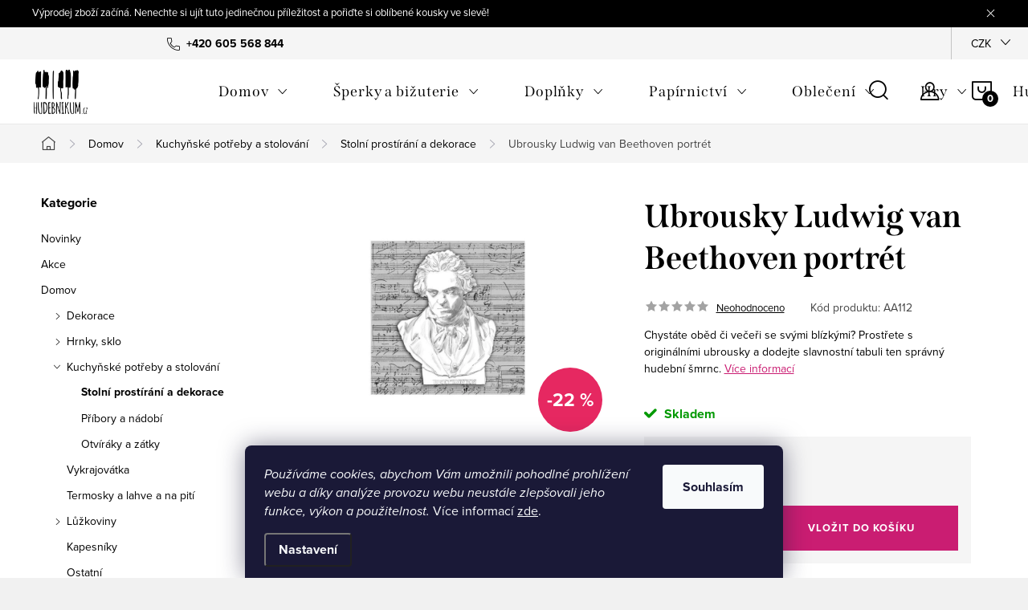

--- FILE ---
content_type: text/html; charset=utf-8
request_url: https://www.hudebnikum.cz/hudebni-papirove-ubrousky-a-podlozky-pod-hrnky-ci-sklenicky/ubrousky-ludwig-van-beethoven-portret/
body_size: 45472
content:
<!doctype html><html lang="cs" dir="ltr" class="header-background-light external-fonts-loaded"><head><meta charset="utf-8" /><meta name="viewport" content="width=device-width,initial-scale=1" /><title>Ubrousky Ludwig van Beethoven portrét - HUDEBNIKUM.CZ</title><link rel="preconnect" href="https://cdn.myshoptet.com" /><link rel="dns-prefetch" href="https://cdn.myshoptet.com" /><link rel="preload" href="https://cdn.myshoptet.com/prj/dist/master/cms/libs/jquery/jquery-1.11.3.min.js" as="script" /><link href="https://cdn.myshoptet.com/prj/dist/master/cms/templates/frontend_templates/shared/css/font-face/source-sans-3.css" rel="stylesheet"><link href="https://cdn.myshoptet.com/prj/dist/master/cms/templates/frontend_templates/shared/css/font-face/exo-2.css" rel="stylesheet"><script>
dataLayer = [];
dataLayer.push({'shoptet' : {
    "pageId": 948,
    "pageType": "productDetail",
    "currency": "CZK",
    "currencyInfo": {
        "decimalSeparator": ",",
        "exchangeRate": 1,
        "priceDecimalPlaces": 0,
        "symbol": "K\u010d",
        "symbolLeft": 0,
        "thousandSeparator": " "
    },
    "language": "cs",
    "projectId": 38484,
    "product": {
        "id": 6803,
        "guid": "29a84fc8-183a-11ea-aefc-0cc47a6c9370",
        "hasVariants": false,
        "codes": [
            {
                "code": "AA112"
            }
        ],
        "code": "AA112",
        "name": "Ubrousky Ludwig van Beethoven portr\u00e9t",
        "appendix": "",
        "weight": "0.005",
        "currentCategory": "Hudebn\u00ed dopl\u0148ky do dom\u00e1cnosti | Kuchy\u0148sk\u00e9 pot\u0159eby a stolov\u00e1n\u00ed s hudebn\u00edm motivem | Hudebn\u00ed prost\u00edr\u00e1n\u00ed a dekorace na st\u016fl",
        "currentCategoryGuid": "238531cb-73c3-11e8-beae-0cc47a6c92bc",
        "defaultCategory": "Hudebn\u00ed dopl\u0148ky do dom\u00e1cnosti | Kuchy\u0148sk\u00e9 pot\u0159eby a stolov\u00e1n\u00ed s hudebn\u00edm motivem | Hudebn\u00ed prost\u00edr\u00e1n\u00ed a dekorace na st\u016fl",
        "defaultCategoryGuid": "238531cb-73c3-11e8-beae-0cc47a6c92bc",
        "currency": "CZK",
        "priceWithVat": 69
    },
    "stocks": [
        {
            "id": "ext",
            "title": "Sklad",
            "isDeliveryPoint": 0,
            "visibleOnEshop": 1
        }
    ],
    "cartInfo": {
        "id": null,
        "freeShipping": false,
        "freeShippingFrom": 1500,
        "leftToFreeGift": {
            "formattedPrice": "1 K\u010d",
            "priceLeft": 1
        },
        "freeGift": false,
        "leftToFreeShipping": {
            "priceLeft": 1500,
            "dependOnRegion": 0,
            "formattedPrice": "1 500 K\u010d"
        },
        "discountCoupon": [],
        "getNoBillingShippingPrice": {
            "withoutVat": 0,
            "vat": 0,
            "withVat": 0
        },
        "cartItems": [],
        "taxMode": "ORDINARY"
    },
    "cart": [],
    "customer": {
        "priceRatio": 1,
        "priceListId": 1,
        "groupId": null,
        "registered": false,
        "mainAccount": false
    }
}});
dataLayer.push({'cookie_consent' : {
    "marketing": "denied",
    "analytics": "denied"
}});
document.addEventListener('DOMContentLoaded', function() {
    shoptet.consent.onAccept(function(agreements) {
        if (agreements.length == 0) {
            return;
        }
        dataLayer.push({
            'cookie_consent' : {
                'marketing' : (agreements.includes(shoptet.config.cookiesConsentOptPersonalisation)
                    ? 'granted' : 'denied'),
                'analytics': (agreements.includes(shoptet.config.cookiesConsentOptAnalytics)
                    ? 'granted' : 'denied')
            },
            'event': 'cookie_consent'
        });
    });
});
</script>

<!-- Google Tag Manager -->
<script>(function(w,d,s,l,i){w[l]=w[l]||[];w[l].push({'gtm.start':
new Date().getTime(),event:'gtm.js'});var f=d.getElementsByTagName(s)[0],
j=d.createElement(s),dl=l!='dataLayer'?'&l='+l:'';j.async=true;j.src=
'https://www.googletagmanager.com/gtm.js?id='+i+dl;f.parentNode.insertBefore(j,f);
})(window,document,'script','dataLayer','GTM-KHMJW52');</script>
<!-- End Google Tag Manager -->

<meta property="og:type" content="website"><meta property="og:site_name" content="hudebnikum.cz"><meta property="og:url" content="https://www.hudebnikum.cz/hudebni-papirove-ubrousky-a-podlozky-pod-hrnky-ci-sklenicky/ubrousky-ludwig-van-beethoven-portret/"><meta property="og:title" content="Ubrousky Ludwig van Beethoven portrét - HUDEBNIKUM.CZ"><meta name="author" content="HUDEBNIKUM.CZ"><meta name="web_author" content="Shoptet.cz"><meta name="dcterms.rightsHolder" content="www.hudebnikum.cz"><meta name="robots" content="index,follow"><meta property="og:image" content="https://cdn.myshoptet.com/usr/www.hudebnikum.cz/user/shop/big/6803_ubrousky-beethoven.jpg?5e57973c"><meta property="og:description" content="Ubrousky Ludwig van Beethoven portrét. Chystáte oběd či večeři se svými blízkými? Prostřete s originálními ubrousky a dodejte slavnostní tabuli ten správný hudební šmrnc."><meta name="description" content="Ubrousky Ludwig van Beethoven portrét. Chystáte oběd či večeři se svými blízkými? Prostřete s originálními ubrousky a dodejte slavnostní tabuli ten správný hudební šmrnc."><meta name="google-site-verification" content="6Avc0e_fmTb926mTlNOPBF993QdPHWmemxm1TYOiJ-4"><meta property="product:price:amount" content="69"><meta property="product:price:currency" content="CZK"><style>:root {--color-primary: #000000;--color-primary-h: 0;--color-primary-s: 0%;--color-primary-l: 0%;--color-primary-hover: #434343;--color-primary-hover-h: 0;--color-primary-hover-s: 0%;--color-primary-hover-l: 26%;--color-secondary: #CA1D72;--color-secondary-h: 331;--color-secondary-s: 75%;--color-secondary-l: 45%;--color-secondary-hover: #F3207C;--color-secondary-hover-h: 334;--color-secondary-hover-s: 90%;--color-secondary-hover-l: 54%;--color-tertiary: #cfcfcf;--color-tertiary-h: 0;--color-tertiary-s: 0%;--color-tertiary-l: 81%;--color-tertiary-hover: #cfcfcf;--color-tertiary-hover-h: 0;--color-tertiary-hover-s: 0%;--color-tertiary-hover-l: 81%;--color-header-background: #ffffff;--template-font: "Source Sans 3";--template-headings-font: "Exo 2";--header-background-url: url("[data-uri]");--cookies-notice-background: #1A1937;--cookies-notice-color: #F8FAFB;--cookies-notice-button-hover: #f5f5f5;--cookies-notice-link-hover: #27263f;--templates-update-management-preview-mode-content: "Náhled aktualizací šablony je aktivní pro váš prohlížeč."}</style>
    <script>var shoptet = shoptet || {};</script>
    <script src="https://cdn.myshoptet.com/prj/dist/master/shop/dist/main-3g-header.js.05f199e7fd2450312de2.js"></script>
<!-- User include --><!-- service 1047(677) html code header -->
<link rel="stylesheet preload" href="https://use.typekit.net/nxv2roq.css">
<link href="https://cdn.myshoptet.com/prj/dist/master/shop/dist/font-shoptet-11.css.62c94c7785ff2cea73b2.css" rel="stylesheet preload">
<link type="text/css" href="https://cdn.myshoptet.com/usr/paxio.myshoptet.com/user/documents/Venus/style.css?v771103" rel="stylesheet preload" media="all" />
<link href="https://cdn.myshoptet.com/usr/paxio.myshoptet.com/user/documents/blank/ikony.css?v23" rel="stylesheet preload">
<link href="https://cdn.myshoptet.com/usr/paxio.myshoptet.com/user/documents/Venus/preklady.css?v15" rel="stylesheet preload">
<link rel="stylesheet preload" href="https://cdn.myshoptet.com/usr/paxio.myshoptet.com/user/documents/Venus/Slider/slick.css" />
<link rel="stylesheet preload" href="https://cdn.myshoptet.com/usr/paxio.myshoptet.com/user/documents/Venus/Slider/slick-theme.css?v3" />
<link rel="stylesheet preload" href="https://cdn.myshoptet.com/usr/paxio.myshoptet.com/user/documents/Venus/Slider/slick-classic.css?v5" />
<meta name="theme-color" content="#000" id="theme-color"/>
<!-- api 427(81) html code header -->
<link rel="stylesheet" href="https://cdn.myshoptet.com/usr/api2.dklab.cz/user/documents/_doplnky/instagram/38484/18/38484_18.css" type="text/css" /><style>
        :root {
            --dklab-instagram-header-color: #000000;  
            --dklab-instagram-header-background: #DDDDDD;  
            --dklab-instagram-font-weight: 700;
            --dklab-instagram-font-size: 160%;
            --dklab-instagram-logoUrl: url(https://cdn.myshoptet.com/usr/api2.dklab.cz/user/documents/_doplnky/instagram/img/logo-duha.png); 
            --dklab-instagram-logo-size-width: 40px;
            --dklab-instagram-logo-size-height: 40px;                        
            --dklab-instagram-hover-content: "\e901";                        
            --dklab-instagram-padding: 0px;                        
            --dklab-instagram-border-color: #888888;
            
        }
        </style>
<!-- api 473(125) html code header -->

                <style>
                    #order-billing-methods .radio-wrapper[data-guid="a08f33e1-9466-11f0-8ce0-f62a9e19e24e"]:not(.cgapplepay), #order-billing-methods .radio-wrapper[data-guid="a09b44c8-9466-11f0-8ce0-f62a9e19e24e"]:not(.cggooglepay) {
                        display: none;
                    }
                </style>
                <script type="text/javascript">
                    document.addEventListener('DOMContentLoaded', function() {
                        if (getShoptetDataLayer('pageType') === 'billingAndShipping') {
                            
                try {
                    if (window.ApplePaySession && window.ApplePaySession.canMakePayments()) {
                        
                        if (document.querySelector('#order-billing-methods .radio-wrapper[data-guid="a08f33e1-9466-11f0-8ce0-f62a9e19e24e"]')) {
                            document.querySelector('#order-billing-methods .radio-wrapper[data-guid="a08f33e1-9466-11f0-8ce0-f62a9e19e24e"]').classList.add('cgapplepay');
                        }
                        
                    }
                } catch (err) {} 
            
                            
                const cgBaseCardPaymentMethod = {
                        type: 'CARD',
                        parameters: {
                            allowedAuthMethods: ["PAN_ONLY", "CRYPTOGRAM_3DS"],
                            allowedCardNetworks: [/*"AMEX", "DISCOVER", "INTERAC", "JCB",*/ "MASTERCARD", "VISA"]
                        }
                };
                
                function cgLoadScript(src, callback)
                {
                    var s,
                        r,
                        t;
                    r = false;
                    s = document.createElement('script');
                    s.type = 'text/javascript';
                    s.src = src;
                    s.onload = s.onreadystatechange = function() {
                        if ( !r && (!this.readyState || this.readyState == 'complete') )
                        {
                            r = true;
                            callback();
                        }
                    };
                    t = document.getElementsByTagName('script')[0];
                    t.parentNode.insertBefore(s, t);
                } 
                
                function cgGetGoogleIsReadyToPayRequest() {
                    return Object.assign(
                        {},
                        {
                            apiVersion: 2,
                            apiVersionMinor: 0
                        },
                        {
                            allowedPaymentMethods: [cgBaseCardPaymentMethod]
                        }
                    );
                }

                function onCgGooglePayLoaded() {
                    let paymentsClient = new google.payments.api.PaymentsClient({environment: 'PRODUCTION'});
                    paymentsClient.isReadyToPay(cgGetGoogleIsReadyToPayRequest()).then(function(response) {
                        if (response.result) {
                            
                        if (document.querySelector('#order-billing-methods .radio-wrapper[data-guid="a09b44c8-9466-11f0-8ce0-f62a9e19e24e"]')) {
                            document.querySelector('#order-billing-methods .radio-wrapper[data-guid="a09b44c8-9466-11f0-8ce0-f62a9e19e24e"]').classList.add('cggooglepay');
                        }
                        	 	 	 	 	 
                        }
                    })
                    .catch(function(err) {});
                }
                
                cgLoadScript('https://pay.google.com/gp/p/js/pay.js', onCgGooglePayLoaded);
            
                        }
                    });
                </script> 
                
<!-- api 555(203) html code header -->
<link rel="stylesheet" href="https://cdn.myshoptet.com/usr/api2.dklab.cz/user/documents/_doplnky/posledniZakaznici/38484/1825/38484_1825.css" type="text/css" /><style>
        :root {
            --dklab-posledniZakaznici-wcolor-text: #000000;
            --dklab-posledniZakaznici-wcolor-background: #FFFFFF;  
            --dklab-posledniZakaznici-pcolor-text: #000000;
            --dklab-posledniZakaznici-pcolor-background: #E6E6E6;                          
        }
        </style>
<!-- service 427(81) html code header -->
<link rel="stylesheet" href="https://cdn.myshoptet.com/usr/api2.dklab.cz/user/documents/_doplnky/instagram/font/instagramplus.css" type="text/css" />

<!-- service 619(267) html code header -->
<link href="https://cdn.myshoptet.com/usr/fvstudio.myshoptet.com/user/documents/addons/cartupsell.min.css?24.11.1" rel="stylesheet">
<!-- service 629(277) html code header -->
<link href="https://cdn.myshoptet.com/usr/fvstudio.myshoptet.com/user/documents/addons/topproduct.min.css?22.8.1" rel="stylesheet">

<style>
</style>


<!-- service 704(350) html code header -->
<link rel="stylesheet" href="https://cdn.myshoptet.com/usr/shoptet.tomashlad.eu/user/documents/extras/quick-view/screen.css?v=20200836"/>
<!-- service 731(376) html code header -->
<link rel="preconnect" href="https://image.pobo.cz/" crossorigin>
<link rel="stylesheet" href="https://image.pobo.cz/assets/fix-header.css?v=10" media="print" onload="this.media='all'">
<script src="https://image.pobo.cz/assets/fix-header.js"></script>


<!-- service 1571(1165) html code header -->
<style>
.pw-container {
  position: relative;
  display: inline-block;
}

.pw-overlay-container {
  position: absolute;
  bottom: 0;
  left: 50%;
  transform: translateX(-50%);
  text-align: center;
  background: none;
}

.pw-circle {
  fill: #000;
  stroke: #808080;
  stroke-width: 1.5px;
  opacity: 0.7;
}

.pw-empty-circle {
  fill: #808080;
  stroke: #484343;
  stroke-width: 1.5px;
  opacity: 0.7;
}
.pw-number-icon {
  background-color: var(--color-tertiary);
  padding-left: 3px;
  padding-right: 3px;
  opacity: 0.85;
}
  
</style>
<!-- service 2322(1835) html code header -->
<link rel="stylesheet" href="https://cdn.myshoptet.com/addons/dominikmartini/product_salecode/styles.header.min.css?1f0482a01621d4a6d7beb5cd811f2e28c64f26c2">
<!-- service 708(354) html code header -->
<link href="https://cdn.myshoptet.com/usr/302565.myshoptet.com/user/documents/assets/gifts/fv-studio-app-gifts.css?25.4.29" rel="stylesheet">
<link href="https://cdn.myshoptet.com/usr/302565.myshoptet.com/user/documents/assets/gifts/fv-studio-app-gifts.Classic.css?25.4.29" rel="stylesheet">

<style>
.ordering-process.id--9 [id~=free-gift-wrapper] ul li:hover,
.ordering-process.id--9 [class~=free-gifts-wrapper] ul li:hover,
.content-window.cart-window [class~=free-gifts-wrapper] ul li:hover {
    border-color: #000000;
}

.ordering-process.id--9 [id~=free-gift-wrapper] ul li:not(.hidden-colorbox-visible),
.ordering-process.id--9 [class~=free-gifts-wrapper] ul li.active,
.content-window.cart-window [class~=free-gifts-wrapper] ul li.active {
    border-color: #000000;
    border-width: 2px;
}

.fvstudio-delivery-info-single-gift {
border-color: #000000;
}

</style>
<!-- project html code header -->
<link type="text/css" id="dark-mode" rel="stylesheet preload" media="all"  href="https://cdn.myshoptet.com/usr/paxio.myshoptet.com/user/documents/Venus/venus-light.css"/>
<style>
@media screen and (min-width: 768px){
.navigation-in > ul > li.ext > ul > li > a{display: block;}
.navigation-in > ul > li.ext > ul > li > div{padding-left: 12px;}
.navigation-in > ul > li.ext > ul > li:not(.has-third-level) > div > a {margin-bottom: 0;line-height: 22px;height: 64px;display: flex;align-items: center;}
}
</style>
<style>
@media screen and (min-width: 1200px){
.type-index #header {position: relative !important;top: 0 !important;}
.type-index .top-navigation-bar {position: relative !important;top: 0 !important;background-color: #F5F5F5 !important;}
.type-index .navigation-in > ul > li > a {color: #000;}
.type-index .lupa, .type-index .top-nav-button::before {color: #000;}
.type-index .menu-helper:not(:hover), .type-index .menu-helper:not(:hover) > span {color:#000;}
.type-index .btn.cart-count::before, .type-index a.btn.cart-count::before, .type-index .btn.cart-count .cart-price {color: #000;}
.type-index .navigation-buttons > a[data-target="cart"] i, .cart-count:not(.full)::after {background-color: #000;color: #fff;}
.type-index .top-navigation-bar a, .type-index .dropdown button {color: #000;}
.type-index .site-name img {-webkit-filter: none;filter: none;}
.type-index .dropdown {border-color: #C4C4C4 !important;}
.type-index .dropdown .caret::before {color: #000 !important;}
.one-column-body .carousel-inner > .item.carousel-link a::before, .one-column-body .carousel-inner > .item:not(.carousel-link)::before {display: none;}
}
</style>

<style data-addon="Cena po zadání slevového kódu" data-author="Dominik Martini">
.dm-coupon-div {
  border: solid 1px #cb2d3e !important;
  border-radius: 21px !important;
  background-color: #ffffff !important;
  color: #000000 !important;
  padding: 12px !important;
  font-size: 16px !important;
} 
.dm-coupon-div span {
  color: #cb2d3e !important;
} 
.dm-coupon-div:before {
  background-color: #cb2d3e !important;
  color: #ffffff !important;
  font-size: 16px !important;
} 
</style>
<!-- /User include --><link rel="shortcut icon" href="/favicon.png" type="image/x-icon" /><link rel="canonical" href="https://www.hudebnikum.cz/hudebni-papirove-ubrousky-a-podlozky-pod-hrnky-ci-sklenicky/ubrousky-ludwig-van-beethoven-portret/" /><style>/* custom background */@media (min-width: 992px) {body {background-position: left top;background-repeat: repeat !important;background-attachment: fixed;}}</style>    <!-- Global site tag (gtag.js) - Google Analytics -->
    <script async src="https://www.googletagmanager.com/gtag/js?id=G-09NJ93X06E"></script>
    <script>
        
        window.dataLayer = window.dataLayer || [];
        function gtag(){dataLayer.push(arguments);}
        

                    console.debug('default consent data');

            gtag('consent', 'default', {"ad_storage":"denied","analytics_storage":"denied","ad_user_data":"denied","ad_personalization":"denied","wait_for_update":500});
            dataLayer.push({
                'event': 'default_consent'
            });
        
        gtag('js', new Date());

                gtag('config', 'UA-45790022-1', { 'groups': "UA" });
        
                gtag('config', 'G-09NJ93X06E', {"groups":"GA4","send_page_view":false,"content_group":"productDetail","currency":"CZK","page_language":"cs"});
        
                gtag('config', 'AW-832273983', {"allow_enhanced_conversions":true});
        
        
        
        
        
                    gtag('event', 'page_view', {"send_to":"GA4","page_language":"cs","content_group":"productDetail","currency":"CZK"});
        
                gtag('set', 'currency', 'CZK');

        gtag('event', 'view_item', {
            "send_to": "UA",
            "items": [
                {
                    "id": "AA112",
                    "name": "Ubrousky Ludwig van Beethoven portr\u00e9t",
                    "category": "Hudebn\u00ed dopl\u0148ky do dom\u00e1cnosti \/ Kuchy\u0148sk\u00e9 pot\u0159eby a stolov\u00e1n\u00ed s hudebn\u00edm motivem \/ Hudebn\u00ed prost\u00edr\u00e1n\u00ed a dekorace na st\u016fl",
                                                            "price": 57
                }
            ]
        });
        
        
        
        
        
                    gtag('event', 'view_item', {"send_to":"GA4","page_language":"cs","content_group":"productDetail","value":57,"currency":"CZK","items":[{"item_id":"AA112","item_name":"Ubrousky Ludwig van Beethoven portr\u00e9t","item_category":"Hudebn\u00ed dopl\u0148ky do dom\u00e1cnosti","item_category2":"Kuchy\u0148sk\u00e9 pot\u0159eby a stolov\u00e1n\u00ed s hudebn\u00edm motivem","item_category3":"Hudebn\u00ed prost\u00edr\u00e1n\u00ed a dekorace na st\u016fl","price":57,"quantity":1,"index":0}]});
        
        
        
        
        
        
        
        document.addEventListener('DOMContentLoaded', function() {
            if (typeof shoptet.tracking !== 'undefined') {
                for (var id in shoptet.tracking.bannersList) {
                    gtag('event', 'view_promotion', {
                        "send_to": "UA",
                        "promotions": [
                            {
                                "id": shoptet.tracking.bannersList[id].id,
                                "name": shoptet.tracking.bannersList[id].name,
                                "position": shoptet.tracking.bannersList[id].position
                            }
                        ]
                    });
                }
            }

            shoptet.consent.onAccept(function(agreements) {
                if (agreements.length !== 0) {
                    console.debug('gtag consent accept');
                    var gtagConsentPayload =  {
                        'ad_storage': agreements.includes(shoptet.config.cookiesConsentOptPersonalisation)
                            ? 'granted' : 'denied',
                        'analytics_storage': agreements.includes(shoptet.config.cookiesConsentOptAnalytics)
                            ? 'granted' : 'denied',
                                                                                                'ad_user_data': agreements.includes(shoptet.config.cookiesConsentOptPersonalisation)
                            ? 'granted' : 'denied',
                        'ad_personalization': agreements.includes(shoptet.config.cookiesConsentOptPersonalisation)
                            ? 'granted' : 'denied',
                        };
                    console.debug('update consent data', gtagConsentPayload);
                    gtag('consent', 'update', gtagConsentPayload);
                    dataLayer.push(
                        { 'event': 'update_consent' }
                    );
                }
            });
        });
    </script>
<script>
                        window.$zopim||(function(d,s){var z=$zopim=function(c){z._.push(c)},$=z.s=
                        d.createElement(s),e=d.getElementsByTagName(s)[0];z.set=function(o){z.set.
                        _.push(o)};z._=[];z.set._=[];$.async=!0;$.setAttribute('charset','utf-8');
                        $.src='//v2.zopim.com/?3GgwFYZ8fswijdV9CfotMQX0VJfLOYoX';z.t=+new Date;$.
                        type='text/javascript';e.parentNode.insertBefore($,e)})(document,'script');
                    </script></head><body class="desktop id-948 in-hudebni-papirove-ubrousky-a-podlozky-pod-hrnky-ci-sklenicky template-11 type-product type-detail multiple-columns-body columns-3 blank-mode blank-mode-css ums_forms_redesign--off ums_a11y_category_page--on ums_discussion_rating_forms--off ums_flags_display_unification--on ums_a11y_login--on mobile-header-version-1">
        <div id="fb-root"></div>
        <script>
            window.fbAsyncInit = function() {
                FB.init({
//                    appId            : 'your-app-id',
                    autoLogAppEvents : true,
                    xfbml            : true,
                    version          : 'v19.0'
                });
            };
        </script>
        <script async defer crossorigin="anonymous" src="https://connect.facebook.net/cs_CZ/sdk.js"></script>
<!-- Google Tag Manager (noscript) -->
<noscript><iframe src="https://www.googletagmanager.com/ns.html?id=GTM-KHMJW52"
height="0" width="0" style="display:none;visibility:hidden"></iframe></noscript>
<!-- End Google Tag Manager (noscript) -->

    <div class="siteCookies siteCookies--bottom siteCookies--dark js-siteCookies" role="dialog" data-testid="cookiesPopup" data-nosnippet>
        <div class="siteCookies__form">
            <div class="siteCookies__content">
                <div class="siteCookies__text">
                    <em>Používáme cookies, abychom Vám umožnili pohodlné prohlížení webu a díky analýze provozu webu neustále zlepšovali jeho funkce, výkon a použitelnost.</em> Více informací <a href="/ochrana-osobnich-udaju/" target="_blank" rel="noopener noreferrer">zde</a>.
                </div>
                <p class="siteCookies__links">
                    <button class="siteCookies__link js-cookies-settings" aria-label="Nastavení cookies" data-testid="cookiesSettings">Nastavení</button>
                </p>
            </div>
            <div class="siteCookies__buttonWrap">
                                <button class="siteCookies__button js-cookiesConsentSubmit" value="all" aria-label="Přijmout cookies" data-testid="buttonCookiesAccept">Souhlasím</button>
            </div>
        </div>
        <script>
            document.addEventListener("DOMContentLoaded", () => {
                const siteCookies = document.querySelector('.js-siteCookies');
                document.addEventListener("scroll", shoptet.common.throttle(() => {
                    const st = document.documentElement.scrollTop;
                    if (st > 1) {
                        siteCookies.classList.add('siteCookies--scrolled');
                    } else {
                        siteCookies.classList.remove('siteCookies--scrolled');
                    }
                }, 100));
            });
        </script>
    </div>
<a href="#content" class="skip-link sr-only">Přejít na obsah</a><div class="overall-wrapper"><div class="site-msg information"><div class="container"><div class="text">Výprodej zboží začíná. Nenechte si ujít tuto jedinečnou příležitost a pořiďte si oblíbené kousky ve slevě!</div><div class="close js-close-information-msg"></div></div></div><div class="user-action"><div class="container">
    <div class="user-action-in">
                    <div id="login" class="user-action-login popup-widget login-widget" role="dialog" aria-labelledby="loginHeading">
        <div class="popup-widget-inner">
                            <h2 id="loginHeading">Přihlášení k vašemu účtu</h2><div id="customerLogin"><form action="/action/Customer/Login/" method="post" id="formLoginIncluded" class="csrf-enabled formLogin" data-testid="formLogin"><input type="hidden" name="referer" value="" /><div class="form-group"><div class="input-wrapper email js-validated-element-wrapper no-label"><input type="email" name="email" class="form-control" autofocus placeholder="E-mailová adresa (např. jan@novak.cz)" data-testid="inputEmail" autocomplete="email" required /></div></div><div class="form-group"><div class="input-wrapper password js-validated-element-wrapper no-label"><input type="password" name="password" class="form-control" placeholder="Heslo" data-testid="inputPassword" autocomplete="current-password" required /><span class="no-display">Nemůžete vyplnit toto pole</span><input type="text" name="surname" value="" class="no-display" /></div></div><div class="form-group"><div class="login-wrapper"><button type="submit" class="btn btn-secondary btn-text btn-login" data-testid="buttonSubmit">Přihlásit se</button><div class="password-helper"><a href="/registrace/" data-testid="signup" rel="nofollow">Nová registrace</a><a href="/klient/zapomenute-heslo/" rel="nofollow">Zapomenuté heslo</a></div></div></div><div class="social-login-buttons"><div class="social-login-buttons-divider"><span>nebo</span></div><div class="form-group"><a href="/action/Social/login/?provider=Facebook" class="login-btn facebook" rel="nofollow"><span class="login-facebook-icon"></span><strong>Přihlásit se přes Facebook</strong></a></div></div></form>
</div>                    </div>
    </div>

                            <div id="cart-widget" class="user-action-cart popup-widget cart-widget loader-wrapper" data-testid="popupCartWidget" role="dialog" aria-hidden="true">
    <div class="popup-widget-inner cart-widget-inner place-cart-here">
        <div class="loader-overlay">
            <div class="loader"></div>
        </div>
    </div>

    <div class="cart-widget-button">
        <a href="/kosik/" class="btn btn-conversion" id="continue-order-button" rel="nofollow" data-testid="buttonNextStep">Pokračovat do košíku</a>
    </div>
</div>
            </div>
</div>
</div><div class="top-navigation-bar" data-testid="topNavigationBar">

    <div class="container">

        <div class="top-navigation-contacts">
            <strong>Zákaznická podpora:</strong><a href="tel:+420605568844" class="project-phone" aria-label="Zavolat na +420605568844" data-testid="contactboxPhone"><span>+420 605 568 844</span></a><a href="mailto:info@hudebnikum.cz" class="project-email" data-testid="contactboxEmail"><span>info@hudebnikum.cz</span></a>        </div>

                
        <div class="top-navigation-tools">
            <div class="responsive-tools">
                <a href="#" class="toggle-window" data-target="search" aria-label="Hledat" data-testid="linkSearchIcon"></a>
                                                            <a href="#" class="toggle-window" data-target="login"></a>
                                                    <a href="#" class="toggle-window" data-target="navigation" aria-label="Menu" data-testid="hamburgerMenu"></a>
            </div>
                <div class="dropdown">
        <span>Ceny v:</span>
        <button id="topNavigationDropdown" type="button" data-toggle="dropdown" aria-haspopup="true" aria-expanded="false">
            CZK
            <span class="caret"></span>
        </button>
        <ul class="dropdown-menu" aria-labelledby="topNavigationDropdown"><li><a href="/action/Currency/changeCurrency/?currencyCode=CZK" rel="nofollow">CZK</a></li><li><a href="/action/Currency/changeCurrency/?currencyCode=EUR" rel="nofollow">EUR</a></li></ul>
    </div>
            <button class="top-nav-button top-nav-button-login toggle-window" type="button" data-target="login" aria-haspopup="dialog" aria-controls="login" aria-expanded="false" data-testid="signin"><span>Přihlášení</span></button>        </div>

    </div>

</div>
<header id="header"><div class="container navigation-wrapper">
    <div class="header-top">
        <div class="site-name-wrapper">
            <div class="site-name"><a href="/" data-testid="linkWebsiteLogo"><img src="https://cdn.myshoptet.com/usr/www.hudebnikum.cz/user/logos/logo_bez_pozad__.png" alt="HUDEBNIKUM.CZ" fetchpriority="low" /></a></div>        </div>
        <div class="search" itemscope itemtype="https://schema.org/WebSite">
            <meta itemprop="headline" content="Hudební prostírání a dekorace na stůl"/><meta itemprop="url" content="https://www.hudebnikum.cz"/><meta itemprop="text" content="Ubrousky Ludwig van Beethoven portrét. Chystáte oběd či večeři se svými blízkými? Prostřete s originálními ubrousky a dodejte slavnostní tabuli ten správný hudební šmrnc."/>            <form action="/action/ProductSearch/prepareString/" method="post"
    id="formSearchForm" class="search-form compact-form js-search-main"
    itemprop="potentialAction" itemscope itemtype="https://schema.org/SearchAction" data-testid="searchForm">
    <fieldset>
        <meta itemprop="target"
            content="https://www.hudebnikum.cz/vyhledavani/?string={string}"/>
        <input type="hidden" name="language" value="cs"/>
        
            
<input
    type="search"
    name="string"
        class="query-input form-control search-input js-search-input"
    placeholder="Napište, co hledáte"
    autocomplete="off"
    required
    itemprop="query-input"
    aria-label="Vyhledávání"
    data-testid="searchInput"
>
            <button type="submit" class="btn btn-default" data-testid="searchBtn">Hledat</button>
        
    </fieldset>
</form>
        </div>
        <div class="navigation-buttons">
                
    <a href="/kosik/" class="btn btn-icon toggle-window cart-count" data-target="cart" data-hover="true" data-redirect="true" data-testid="headerCart" rel="nofollow" aria-haspopup="dialog" aria-expanded="false" aria-controls="cart-widget">
        
                <span class="sr-only">Nákupní košík</span>
        
            <span class="cart-price visible-lg-inline-block" data-testid="headerCartPrice">
                                    Prázdný košík                            </span>
        
    
            </a>
        </div>
    </div>
    <nav id="navigation" aria-label="Hlavní menu" data-collapsible="true"><div class="navigation-in menu"><ul class="menu-level-1" role="menubar" data-testid="headerMenuItems"><li class="menu-item-691 ext" role="none"><a href="/domov/" data-testid="headerMenuItem" role="menuitem" aria-haspopup="true" aria-expanded="false"><b>Domov</b><span class="submenu-arrow"></span></a><ul class="menu-level-2" aria-label="Domov" tabindex="-1" role="menu"><li class="menu-item-697 has-third-level" role="none"><a href="/dekorace/" class="menu-image" data-testid="headerMenuItem" tabindex="-1" aria-hidden="true"><img src="data:image/svg+xml,%3Csvg%20width%3D%22140%22%20height%3D%22100%22%20xmlns%3D%22http%3A%2F%2Fwww.w3.org%2F2000%2Fsvg%22%3E%3C%2Fsvg%3E" alt="" aria-hidden="true" width="140" height="100"  data-src="https://cdn.myshoptet.com/usr/www.hudebnikum.cz/user/categories/thumb/hodiny.jpg" fetchpriority="low" /></a><div><a href="/dekorace/" data-testid="headerMenuItem" role="menuitem"><span>Dekorace</span></a>
                                                    <ul class="menu-level-3" role="menu">
                                                                    <li class="menu-item-815" role="none">
                                        <a href="/hodiny/" data-testid="headerMenuItem" role="menuitem">
                                            Hodiny </a>,                                    </li>
                                                                    <li class="menu-item-759" role="none">
                                        <a href="/svicky-svicny/" data-testid="headerMenuItem" role="menuitem">
                                            Svíčky, svícny</a>,                                    </li>
                                                                    <li class="menu-item-812" role="none">
                                        <a href="/samolepky-na-zed-2/" data-testid="headerMenuItem" role="menuitem">
                                            Samolepky a dekorace na zeď</a>,                                    </li>
                                                                    <li class="menu-item-818" role="none">
                                        <a href="/ostatni-dekorace-s-hudebni-tematikou/" data-testid="headerMenuItem" role="menuitem">
                                            Ostatní dekorace s hudební tematikou</a>,                                    </li>
                                                                    <li class="menu-item-821" role="none">
                                        <a href="/vanoce/" data-testid="headerMenuItem" role="menuitem">
                                            Vánoční dekorace</a>                                    </li>
                                                            </ul>
                        </div></li><li class="menu-item-693 has-third-level" role="none"><a href="/porcelan/" class="menu-image" data-testid="headerMenuItem" tabindex="-1" aria-hidden="true"><img src="data:image/svg+xml,%3Csvg%20width%3D%22140%22%20height%3D%22100%22%20xmlns%3D%22http%3A%2F%2Fwww.w3.org%2F2000%2Fsvg%22%3E%3C%2Fsvg%3E" alt="" aria-hidden="true" width="140" height="100"  data-src="https://cdn.myshoptet.com/usr/www.hudebnikum.cz/user/categories/thumb/hrnek_s_pampeli__kou_a_notami_(1).jpg" fetchpriority="low" /></a><div><a href="/porcelan/" data-testid="headerMenuItem" role="menuitem"><span>Hrnky, sklo</span></a>
                                                    <ul class="menu-level-3" role="menu">
                                                                    <li class="menu-item-803" role="none">
                                        <a href="/porcelan-2/" data-testid="headerMenuItem" role="menuitem">
                                            Hrnky</a>,                                    </li>
                                                                    <li class="menu-item-806" role="none">
                                        <a href="/sklo/" data-testid="headerMenuItem" role="menuitem">
                                            Sklo</a>                                    </li>
                                                            </ul>
                        </div></li><li class="menu-item-692 has-third-level" role="none"><a href="/kuchynske-potreby/" class="menu-image" data-testid="headerMenuItem" tabindex="-1" aria-hidden="true"><img src="data:image/svg+xml,%3Csvg%20width%3D%22140%22%20height%3D%22100%22%20xmlns%3D%22http%3A%2F%2Fwww.w3.org%2F2000%2Fsvg%22%3E%3C%2Fsvg%3E" alt="" aria-hidden="true" width="140" height="100"  data-src="https://cdn.myshoptet.com/usr/www.hudebnikum.cz/user/categories/thumb/l__i__ka_houslov___kl_____nov__.png" fetchpriority="low" /></a><div><a href="/kuchynske-potreby/" data-testid="headerMenuItem" role="menuitem"><span>Kuchyňské potřeby a stolování</span></a>
                                                    <ul class="menu-level-3" role="menu">
                                                                    <li class="menu-item-948" role="none">
                                        <a href="/hudebni-papirove-ubrousky-a-podlozky-pod-hrnky-ci-sklenicky/" class="active" data-testid="headerMenuItem" role="menuitem">
                                            Stolní prostírání a dekorace</a>,                                    </li>
                                                                    <li class="menu-item-957" role="none">
                                        <a href="/hudebni-noze-a-pribory/" data-testid="headerMenuItem" role="menuitem">
                                            Příbory a nádobí</a>,                                    </li>
                                                                    <li class="menu-item-951" role="none">
                                        <a href="/hudebni-otviraky--zatky-na-vino-a-kuchynske-noze/" data-testid="headerMenuItem" role="menuitem">
                                            Otvíráky a zátky</a>                                    </li>
                                                            </ul>
                        </div></li><li class="menu-item-694" role="none"><a href="/vykrajovatka/" class="menu-image" data-testid="headerMenuItem" tabindex="-1" aria-hidden="true"><img src="data:image/svg+xml,%3Csvg%20width%3D%22140%22%20height%3D%22100%22%20xmlns%3D%22http%3A%2F%2Fwww.w3.org%2F2000%2Fsvg%22%3E%3C%2Fsvg%3E" alt="" aria-hidden="true" width="140" height="100"  data-src="https://cdn.myshoptet.com/usr/www.hudebnikum.cz/user/categories/thumb/hudebni_formicky_vykrajovacky_vykrajovatka_housle_(1).jpg" fetchpriority="low" /></a><div><a href="/vykrajovatka/" data-testid="headerMenuItem" role="menuitem"><span>Vykrajovátka</span></a>
                        </div></li><li class="menu-item-969" role="none"><a href="/hudebni-lahve-na-vodu/" class="menu-image" data-testid="headerMenuItem" tabindex="-1" aria-hidden="true"><img src="data:image/svg+xml,%3Csvg%20width%3D%22140%22%20height%3D%22100%22%20xmlns%3D%22http%3A%2F%2Fwww.w3.org%2F2000%2Fsvg%22%3E%3C%2Fsvg%3E" alt="" aria-hidden="true" width="140" height="100"  data-src="https://cdn.myshoptet.com/usr/www.hudebnikum.cz/user/categories/thumb/hlin__kov___lahev_pampeli__ka_s_notami_0_75_l_(1).jpg" fetchpriority="low" /></a><div><a href="/hudebni-lahve-na-vodu/" data-testid="headerMenuItem" role="menuitem"><span>Termosky a lahve a na pití</span></a>
                        </div></li><li class="menu-item-695 has-third-level" role="none"><a href="/luzkoviny/" class="menu-image" data-testid="headerMenuItem" tabindex="-1" aria-hidden="true"><img src="data:image/svg+xml,%3Csvg%20width%3D%22140%22%20height%3D%22100%22%20xmlns%3D%22http%3A%2F%2Fwww.w3.org%2F2000%2Fsvg%22%3E%3C%2Fsvg%3E" alt="" aria-hidden="true" width="140" height="100"  data-src="https://cdn.myshoptet.com/usr/www.hudebnikum.cz/user/categories/thumb/bavln__n___povle__en___noty.jpg" fetchpriority="low" /></a><div><a href="/luzkoviny/" data-testid="headerMenuItem" role="menuitem"><span>Lůžkoviny</span></a>
                                                    <ul class="menu-level-3" role="menu">
                                                                    <li class="menu-item-758" role="none">
                                        <a href="/polstare-povlaky-na-polstare/" data-testid="headerMenuItem" role="menuitem">
                                            Polštářky a deky</a>,                                    </li>
                                                                    <li class="menu-item-1027" role="none">
                                        <a href="/hudebni_lozni_pradlo/" data-testid="headerMenuItem" role="menuitem">
                                            Povlečení</a>                                    </li>
                                                            </ul>
                        </div></li><li class="menu-item-824" role="none"><a href="/papirove-kapesnicky/" class="menu-image" data-testid="headerMenuItem" tabindex="-1" aria-hidden="true"><img src="data:image/svg+xml,%3Csvg%20width%3D%22140%22%20height%3D%22100%22%20xmlns%3D%22http%3A%2F%2Fwww.w3.org%2F2000%2Fsvg%22%3E%3C%2Fsvg%3E" alt="" aria-hidden="true" width="140" height="100"  data-src="https://cdn.myshoptet.com/usr/www.hudebnikum.cz/user/categories/thumb/p__nsk___a_d__msk___l__tkov___kapesn__ky_s_notami_3_ks__b__l___(2).jpg" fetchpriority="low" /></a><div><a href="/papirove-kapesnicky/" data-testid="headerMenuItem" role="menuitem"><span>Kapesníky</span></a>
                        </div></li><li class="menu-item-753" role="none"><a href="/ostatni-3/" class="menu-image" data-testid="headerMenuItem" tabindex="-1" aria-hidden="true"><img src="data:image/svg+xml,%3Csvg%20width%3D%22140%22%20height%3D%22100%22%20xmlns%3D%22http%3A%2F%2Fwww.w3.org%2F2000%2Fsvg%22%3E%3C%2Fsvg%3E" alt="" aria-hidden="true" width="140" height="100"  data-src="https://cdn.myshoptet.com/usr/www.hudebnikum.cz/user/categories/thumb/nah____vac___pol__t____ek_ko__ky_hudebnice.png" fetchpriority="low" /></a><div><a href="/ostatni-3/" data-testid="headerMenuItem" role="menuitem"><span>Ostatní</span></a>
                        </div></li></ul></li>
<li class="menu-item-708 ext" role="none"><a href="/bizuterie/" data-testid="headerMenuItem" role="menuitem" aria-haspopup="true" aria-expanded="false"><b>Šperky a bižuterie</b><span class="submenu-arrow"></span></a><ul class="menu-level-2" aria-label="Šperky a bižuterie" tabindex="-1" role="menu"><li class="menu-item-1403 has-third-level" role="none"><a href="/stribrne_sperky/" class="menu-image" data-testid="headerMenuItem" tabindex="-1" aria-hidden="true"><img src="data:image/svg+xml,%3Csvg%20width%3D%22140%22%20height%3D%22100%22%20xmlns%3D%22http%3A%2F%2Fwww.w3.org%2F2000%2Fsvg%22%3E%3C%2Fsvg%3E" alt="" aria-hidden="true" width="140" height="100"  data-src="https://cdn.myshoptet.com/usr/www.hudebnikum.cz/user/categories/thumb/st____brn___p____v__sek_houslov___kl____-1.jpg" fetchpriority="low" /></a><div><a href="/stribrne_sperky/" data-testid="headerMenuItem" role="menuitem"><span>Stříbrné šperky</span></a>
                                                    <ul class="menu-level-3" role="menu">
                                                                    <li class="menu-item-1406" role="none">
                                        <a href="/stribrne_nahrdelniky/" data-testid="headerMenuItem" role="menuitem">
                                            Stříbrné náhrdelníky</a>,                                    </li>
                                                                    <li class="menu-item-1409" role="none">
                                        <a href="/stribrne_privesky/" data-testid="headerMenuItem" role="menuitem">
                                            Stříbrné přívěsky</a>,                                    </li>
                                                                    <li class="menu-item-1412" role="none">
                                        <a href="/stribrne_nausnice/" data-testid="headerMenuItem" role="menuitem">
                                            Stříbrné náušnice</a>                                    </li>
                                                            </ul>
                        </div></li><li class="menu-item-1414 has-third-level" role="none"><a href="/drevene-sperky/" class="menu-image" data-testid="headerMenuItem" tabindex="-1" aria-hidden="true"><img src="data:image/svg+xml,%3Csvg%20width%3D%22140%22%20height%3D%22100%22%20xmlns%3D%22http%3A%2F%2Fwww.w3.org%2F2000%2Fsvg%22%3E%3C%2Fsvg%3E" alt="" aria-hidden="true" width="140" height="100"  data-src="https://cdn.myshoptet.com/usr/www.hudebnikum.cz/user/categories/thumb/d__ev__n___bro___piano.png" fetchpriority="low" /></a><div><a href="/drevene-sperky/" data-testid="headerMenuItem" role="menuitem"><span>Dřevěné šperky</span></a>
                                                    <ul class="menu-level-3" role="menu">
                                                                    <li class="menu-item-1420" role="none">
                                        <a href="/drevene-broze/" data-testid="headerMenuItem" role="menuitem">
                                            Dřevěné brože</a>,                                    </li>
                                                                    <li class="menu-item-1417" role="none">
                                        <a href="/drevene-nahrdelniky/" data-testid="headerMenuItem" role="menuitem">
                                            Dřevěné náhrdelníky</a>,                                    </li>
                                                                    <li class="menu-item-1435" role="none">
                                        <a href="/drevene-naramky/" data-testid="headerMenuItem" role="menuitem">
                                            Dřevěné náramky</a>                                    </li>
                                                            </ul>
                        </div></li><li class="menu-item-1423 has-third-level" role="none"><a href="/hudebni-bizuterie/" class="menu-image" data-testid="headerMenuItem" tabindex="-1" aria-hidden="true"><img src="data:image/svg+xml,%3Csvg%20width%3D%22140%22%20height%3D%22100%22%20xmlns%3D%22http%3A%2F%2Fwww.w3.org%2F2000%2Fsvg%22%3E%3C%2Fsvg%3E" alt="" aria-hidden="true" width="140" height="100"  data-src="https://cdn.myshoptet.com/usr/www.hudebnikum.cz/user/categories/thumb/n__hrdeln__k_a_p____v__sek_houslov___kl_____v___ervn___barv__.jpg" fetchpriority="low" /></a><div><a href="/hudebni-bizuterie/" data-testid="headerMenuItem" role="menuitem"><span>Bižuterie</span></a>
                                                    <ul class="menu-level-3" role="menu">
                                                                    <li class="menu-item-709" role="none">
                                        <a href="/nausnice/" data-testid="headerMenuItem" role="menuitem">
                                            Náušnice</a>,                                    </li>
                                                                    <li class="menu-item-710" role="none">
                                        <a href="/naramky/" data-testid="headerMenuItem" role="menuitem">
                                            Náramky</a>,                                    </li>
                                                                    <li class="menu-item-711" role="none">
                                        <a href="/nahrdelniky/" data-testid="headerMenuItem" role="menuitem">
                                            Náhrdelníky FAV</a>,                                    </li>
                                                                    <li class="menu-item-712" role="none">
                                        <a href="/broze/" data-testid="headerMenuItem" role="menuitem">
                                            Brože</a>,                                    </li>
                                                                    <li class="menu-item-726" role="none">
                                        <a href="/privesky-na-klice/" data-testid="headerMenuItem" role="menuitem">
                                            Přívěsky na klíče</a>,                                    </li>
                                                                    <li class="menu-item-736" role="none">
                                        <a href="/prsteny/" data-testid="headerMenuItem" role="menuitem">
                                            Prsteny</a>,                                    </li>
                                                                    <li class="menu-item-734" role="none">
                                        <a href="/vlasova-bizuterie/" data-testid="headerMenuItem" role="menuitem">
                                            Vlasová bižuterie</a>,                                    </li>
                                                                    <li class="menu-item-1263" role="none">
                                        <a href="/hudebni-bizuterni-sady-nahrdelniku-a-nausnic/" data-testid="headerMenuItem" role="menuitem">
                                            Bižuterní sady náhrdelníků a náušnic</a>                                    </li>
                                                            </ul>
                        </div></li><li class="menu-item-1429 has-third-level" role="none"><a href="/mineraly/" class="menu-image" data-testid="headerMenuItem" tabindex="-1" aria-hidden="true"><img src="data:image/svg+xml,%3Csvg%20width%3D%22140%22%20height%3D%22100%22%20xmlns%3D%22http%3A%2F%2Fwww.w3.org%2F2000%2Fsvg%22%3E%3C%2Fsvg%3E" alt="" aria-hidden="true" width="140" height="100"  data-src="https://cdn.myshoptet.com/usr/www.hudebnikum.cz/user/categories/thumb/n__ramek_slune__n___k__men_s_p____v__skem_houslov___kl_____(2).jpg" fetchpriority="low" /></a><div><a href="/mineraly/" data-testid="headerMenuItem" role="menuitem"><span>Minerály</span></a>
                                                    <ul class="menu-level-3" role="menu">
                                                                    <li class="menu-item-1468" role="none">
                                        <a href="/hudebni-naramky-z-mineralu/" data-testid="headerMenuItem" role="menuitem">
                                            Náramky z minerálů</a>,                                    </li>
                                                                    <li class="menu-item-1471" role="none">
                                        <a href="/hudebni-nahrdelniky-z-mineralu/" data-testid="headerMenuItem" role="menuitem">
                                            Náhrdelníky z minerálů</a>                                    </li>
                                                            </ul>
                        </div></li></ul></li>
<li class="menu-item-698 ext" role="none"><a href="/modni-doplnky/" data-testid="headerMenuItem" role="menuitem" aria-haspopup="true" aria-expanded="false"><b>Doplňky</b><span class="submenu-arrow"></span></a><ul class="menu-level-2" aria-label="Doplňky" tabindex="-1" role="menu"><li class="menu-item-705 has-third-level" role="none"><a href="/tasky/" class="menu-image" data-testid="headerMenuItem" tabindex="-1" aria-hidden="true"><img src="data:image/svg+xml,%3Csvg%20width%3D%22140%22%20height%3D%22100%22%20xmlns%3D%22http%3A%2F%2Fwww.w3.org%2F2000%2Fsvg%22%3E%3C%2Fsvg%3E" alt="" aria-hidden="true" width="140" height="100"  data-src="https://cdn.myshoptet.com/usr/www.hudebnikum.cz/user/categories/thumb/hude031223_130.jpg" fetchpriority="low" /></a><div><a href="/tasky/" data-testid="headerMenuItem" role="menuitem"><span>Tašky, taštičky, kabelky a peněženky</span></a>
                                                    <ul class="menu-level-3" role="menu">
                                                                    <li class="menu-item-975" role="none">
                                        <a href="/hudebni-kabelky/" data-testid="headerMenuItem" role="menuitem">
                                            Kabelky</a>,                                    </li>
                                                                    <li class="menu-item-993" role="none">
                                        <a href="/hudebni-kosmeticke-tasticky/" data-testid="headerMenuItem" role="menuitem">
                                            Kosmetické taštičky</a>,                                    </li>
                                                                    <li class="menu-item-981" role="none">
                                        <a href="/hudebni-nakupni-tasky/" data-testid="headerMenuItem" role="menuitem">
                                            Nákupní tašky</a>,                                    </li>
                                                                    <li class="menu-item-990" role="none">
                                        <a href="/hudebni-penezenky/" data-testid="headerMenuItem" role="menuitem">
                                            Peněženky</a>                                    </li>
                                                            </ul>
                        </div></li><li class="menu-item-703" role="none"><a href="/destniky/" class="menu-image" data-testid="headerMenuItem" tabindex="-1" aria-hidden="true"><img src="data:image/svg+xml,%3Csvg%20width%3D%22140%22%20height%3D%22100%22%20xmlns%3D%22http%3A%2F%2Fwww.w3.org%2F2000%2Fsvg%22%3E%3C%2Fsvg%3E" alt="" aria-hidden="true" width="140" height="100"  data-src="https://cdn.myshoptet.com/usr/www.hudebnikum.cz/user/categories/thumb/_vyr_165t0332.jpg" fetchpriority="low" /></a><div><a href="/destniky/" data-testid="headerMenuItem" role="menuitem"><span>Deštníky</span></a>
                        </div></li><li class="menu-item-702" role="none"><a href="/saly-a-satky/" class="menu-image" data-testid="headerMenuItem" tabindex="-1" aria-hidden="true"><img src="data:image/svg+xml,%3Csvg%20width%3D%22140%22%20height%3D%22100%22%20xmlns%3D%22http%3A%2F%2Fwww.w3.org%2F2000%2Fsvg%22%3E%3C%2Fsvg%3E" alt="" aria-hidden="true" width="140" height="100"  data-src="https://cdn.myshoptet.com/usr/www.hudebnikum.cz/user/categories/thumb/____l_s_partiturou_-_tunel_tmav___modr__.jpg" fetchpriority="low" /></a><div><a href="/saly-a-satky/" data-testid="headerMenuItem" role="menuitem"><span>Šály a šátky</span></a>
                        </div></li><li class="menu-item-701 has-third-level" role="none"><a href="/kravaty-a-motylky/" class="menu-image" data-testid="headerMenuItem" tabindex="-1" aria-hidden="true"><img src="data:image/svg+xml,%3Csvg%20width%3D%22140%22%20height%3D%22100%22%20xmlns%3D%22http%3A%2F%2Fwww.w3.org%2F2000%2Fsvg%22%3E%3C%2Fsvg%3E" alt="" aria-hidden="true" width="140" height="100"  data-src="https://cdn.myshoptet.com/usr/www.hudebnikum.cz/user/categories/thumb/mot__lek_s_partiturou___ern___ii.jpg" fetchpriority="low" /></a><div><a href="/kravaty-a-motylky/" data-testid="headerMenuItem" role="menuitem"><span>Kravaty a motýlky</span></a>
                                                    <ul class="menu-level-3" role="menu">
                                                                    <li class="menu-item-1328" role="none">
                                        <a href="/uzke-kravaty/" data-testid="headerMenuItem" role="menuitem">
                                            Úzké hudební kravaty</a>,                                    </li>
                                                                    <li class="menu-item-1331" role="none">
                                        <a href="/siroke-kravaty/" data-testid="headerMenuItem" role="menuitem">
                                            Široké hudební kravaty</a>,                                    </li>
                                                                    <li class="menu-item-1334" role="none">
                                        <a href="/panske-motylky/" data-testid="headerMenuItem" role="menuitem">
                                            Pánské hudební motýlky</a>,                                    </li>
                                                                    <li class="menu-item-1337" role="none">
                                        <a href="/detske-motylky/" data-testid="headerMenuItem" role="menuitem">
                                            Chlapecké hudební motýlky</a>                                    </li>
                                                            </ul>
                        </div></li><li class="menu-item-1474 has-third-level" role="none"><a href="/opasky/" class="menu-image" data-testid="headerMenuItem" tabindex="-1" aria-hidden="true"><img src="data:image/svg+xml,%3Csvg%20width%3D%22140%22%20height%3D%22100%22%20xmlns%3D%22http%3A%2F%2Fwww.w3.org%2F2000%2Fsvg%22%3E%3C%2Fsvg%3E" alt="" aria-hidden="true" width="140" height="100"  data-src="https://cdn.myshoptet.com/usr/www.hudebnikum.cz/user/categories/thumb/ko__en___opasek_s_partiturou_-_hn__d__p____rodn___-_p__ezka_vlevo________ka_2_5_cm.jpg" fetchpriority="low" /></a><div><a href="/opasky/" data-testid="headerMenuItem" role="menuitem"><span>Hudební opasky</span></a>
                                                    <ul class="menu-level-3" role="menu">
                                                                    <li class="menu-item-1492" role="none">
                                        <a href="/hudebni-opasky-sirka-2-5cm/" data-testid="headerMenuItem" role="menuitem">
                                            Hudební opasky šířka 2,5 cm</a>                                    </li>
                                                            </ul>
                        </div></li><li class="menu-item-728" role="none"><a href="/ksandy/" class="menu-image" data-testid="headerMenuItem" tabindex="-1" aria-hidden="true"><img src="data:image/svg+xml,%3Csvg%20width%3D%22140%22%20height%3D%22100%22%20xmlns%3D%22http%3A%2F%2Fwww.w3.org%2F2000%2Fsvg%22%3E%3C%2Fsvg%3E" alt="" aria-hidden="true" width="140" height="100"  data-src="https://cdn.myshoptet.com/usr/www.hudebnikum.cz/user/categories/thumb/ma005ptkeyboard_(1).jpg" fetchpriority="low" /></a><div><a href="/ksandy/" data-testid="headerMenuItem" role="menuitem"><span>Kšandy</span></a>
                        </div></li><li class="menu-item-704" role="none"><a href="/manzetove-knoflicky-a-spony-na-kravaty/" class="menu-image" data-testid="headerMenuItem" tabindex="-1" aria-hidden="true"><img src="data:image/svg+xml,%3Csvg%20width%3D%22140%22%20height%3D%22100%22%20xmlns%3D%22http%3A%2F%2Fwww.w3.org%2F2000%2Fsvg%22%3E%3C%2Fsvg%3E" alt="" aria-hidden="true" width="140" height="100"  data-src="https://cdn.myshoptet.com/usr/www.hudebnikum.cz/user/categories/thumb/__12_(36).jpg" fetchpriority="low" /></a><div><a href="/manzetove-knoflicky-a-spony-na-kravaty/" data-testid="headerMenuItem" role="menuitem"><span>Manžetové knoflíčky a spony na kravaty</span></a>
                        </div></li><li class="menu-item-1008" role="none"><a href="/hudebni-pouzdra-na-bryle/" class="menu-image" data-testid="headerMenuItem" tabindex="-1" aria-hidden="true"><img src="data:image/svg+xml,%3Csvg%20width%3D%22140%22%20height%3D%22100%22%20xmlns%3D%22http%3A%2F%2Fwww.w3.org%2F2000%2Fsvg%22%3E%3C%2Fsvg%3E" alt="" aria-hidden="true" width="140" height="100"  data-src="https://cdn.myshoptet.com/usr/www.hudebnikum.cz/user/categories/thumb/pouzdra.jpg" fetchpriority="low" /></a><div><a href="/hudebni-pouzdra-na-bryle/" data-testid="headerMenuItem" role="menuitem"><span>Pouzdra na brýle a čočky</span></a>
                        </div></li><li class="menu-item-1014" role="none"><a href="/hudebni-vejire/" class="menu-image" data-testid="headerMenuItem" tabindex="-1" aria-hidden="true"><img src="data:image/svg+xml,%3Csvg%20width%3D%22140%22%20height%3D%22100%22%20xmlns%3D%22http%3A%2F%2Fwww.w3.org%2F2000%2Fsvg%22%3E%3C%2Fsvg%3E" alt="" aria-hidden="true" width="140" height="100"  data-src="https://cdn.myshoptet.com/usr/www.hudebnikum.cz/user/categories/thumb/v__j_____klaviatura.jpg" fetchpriority="low" /></a><div><a href="/hudebni-vejire/" data-testid="headerMenuItem" role="menuitem"><span>Vějíře</span></a>
                        </div></li><li class="menu-item-1002" role="none"><a href="/hudebni-kapesni-kosmeticka-zrcatka/" class="menu-image" data-testid="headerMenuItem" tabindex="-1" aria-hidden="true"><img src="data:image/svg+xml,%3Csvg%20width%3D%22140%22%20height%3D%22100%22%20xmlns%3D%22http%3A%2F%2Fwww.w3.org%2F2000%2Fsvg%22%3E%3C%2Fsvg%3E" alt="" aria-hidden="true" width="140" height="100"  data-src="https://cdn.myshoptet.com/usr/www.hudebnikum.cz/user/categories/thumb/zrcatka.jpg" fetchpriority="low" /></a><div><a href="/hudebni-kapesni-kosmeticka-zrcatka/" data-testid="headerMenuItem" role="menuitem"><span>Kapesní kosmetická zrcátka</span></a>
                        </div></li><li class="menu-item-1017" role="none"><a href="/hudebni-krabicky-a-lekovky/" class="menu-image" data-testid="headerMenuItem" tabindex="-1" aria-hidden="true"><img src="data:image/svg+xml,%3Csvg%20width%3D%22140%22%20height%3D%22100%22%20xmlns%3D%22http%3A%2F%2Fwww.w3.org%2F2000%2Fsvg%22%3E%3C%2Fsvg%3E" alt="" aria-hidden="true" width="140" height="100"  data-src="https://cdn.myshoptet.com/usr/www.hudebnikum.cz/user/categories/thumb/lekovky.jpg" fetchpriority="low" /></a><div><a href="/hudebni-krabicky-a-lekovky/" data-testid="headerMenuItem" role="menuitem"><span>Krabičky a lékovky</span></a>
                        </div></li><li class="menu-item-730" role="none"><a href="/ostatni-2/" class="menu-image" data-testid="headerMenuItem" tabindex="-1" aria-hidden="true"><img src="data:image/svg+xml,%3Csvg%20width%3D%22140%22%20height%3D%22100%22%20xmlns%3D%22http%3A%2F%2Fwww.w3.org%2F2000%2Fsvg%22%3E%3C%2Fsvg%3E" alt="" aria-hidden="true" width="140" height="100"  data-src="https://cdn.myshoptet.com/usr/www.hudebnikum.cz/user/categories/thumb/jmenovka_na_kurf_housle.jpg" fetchpriority="low" /></a><div><a href="/ostatni-2/" data-testid="headerMenuItem" role="menuitem"><span>Ostatní doplňky</span></a>
                        </div></li></ul></li>
<li class="menu-item-715 ext" role="none"><a href="/skola-a-kancelar/" data-testid="headerMenuItem" role="menuitem" aria-haspopup="true" aria-expanded="false"><b>Papírnictví</b><span class="submenu-arrow"></span></a><ul class="menu-level-2" aria-label="Papírnictví" tabindex="-1" role="menu"><li class="menu-item-720 has-third-level" role="none"><a href="/psaci-potreby/" class="menu-image" data-testid="headerMenuItem" tabindex="-1" aria-hidden="true"><img src="data:image/svg+xml,%3Csvg%20width%3D%22140%22%20height%3D%22100%22%20xmlns%3D%22http%3A%2F%2Fwww.w3.org%2F2000%2Fsvg%22%3E%3C%2Fsvg%3E" alt="" aria-hidden="true" width="140" height="100"  data-src="https://cdn.myshoptet.com/usr/www.hudebnikum.cz/user/categories/thumb/pen__lta__ti__ka_partitura_b__l___(3)-1.jpg" fetchpriority="low" /></a><div><a href="/psaci-potreby/" data-testid="headerMenuItem" role="menuitem"><span>Psací potřeby</span></a>
                                                    <ul class="menu-level-3" role="menu">
                                                                    <li class="menu-item-766" role="none">
                                        <a href="/tuzky/" data-testid="headerMenuItem" role="menuitem">
                                            Tužky a pentilky</a>,                                    </li>
                                                                    <li class="menu-item-769" role="none">
                                        <a href="/propisky/" data-testid="headerMenuItem" role="menuitem">
                                            Propisky</a>,                                    </li>
                                                                    <li class="menu-item-772" role="none">
                                        <a href="/gumy/" data-testid="headerMenuItem" role="menuitem">
                                            Gumy</a>,                                    </li>
                                                                    <li class="menu-item-775" role="none">
                                        <a href="/orezavatka-a-pravitka/" data-testid="headerMenuItem" role="menuitem">
                                            Ořezávátka a pravítka</a>,                                    </li>
                                                                    <li class="menu-item-781" role="none">
                                        <a href="/ostatni-4/" data-testid="headerMenuItem" role="menuitem">
                                            Pouzdra a penály na psací potřeby</a>,                                    </li>
                                                                    <li class="menu-item-1257" role="none">
                                        <a href="/kaligraficke-sady/" data-testid="headerMenuItem" role="menuitem">
                                            Kaligrafické sady</a>                                    </li>
                                                            </ul>
                        </div></li><li class="menu-item-717 has-third-level" role="none"><a href="/bloky-sesity-desky/" class="menu-image" data-testid="headerMenuItem" tabindex="-1" aria-hidden="true"><img src="data:image/svg+xml,%3Csvg%20width%3D%22140%22%20height%3D%22100%22%20xmlns%3D%22http%3A%2F%2Fwww.w3.org%2F2000%2Fsvg%22%3E%3C%2Fsvg%3E" alt="" aria-hidden="true" width="140" height="100"  data-src="https://cdn.myshoptet.com/usr/www.hudebnikum.cz/user/categories/thumb/desky_houslov___kl________erno-zlat__.png" fetchpriority="low" /></a><div><a href="/bloky-sesity-desky/" data-testid="headerMenuItem" role="menuitem"><span>Sešity, pořadače a bločky</span></a>
                                                    <ul class="menu-level-3" role="menu">
                                                                    <li class="menu-item-830" role="none">
                                        <a href="/bloky/" data-testid="headerMenuItem" role="menuitem">
                                            Bloky a deníčky</a>,                                    </li>
                                                                    <li class="menu-item-836" role="none">
                                        <a href="/desky-a-poradace/" data-testid="headerMenuItem" role="menuitem">
                                            Desky a pořadače</a>,                                    </li>
                                                                    <li class="menu-item-833" role="none">
                                        <a href="/lepici-blocky/" data-testid="headerMenuItem" role="menuitem">
                                            Lepící bločky</a>,                                    </li>
                                                                    <li class="menu-item-827" role="none">
                                        <a href="/notove-sesity/" data-testid="headerMenuItem" role="menuitem">
                                            Notové sešity</a>                                    </li>
                                                            </ul>
                        </div></li><li class="menu-item-716" role="none"><a href="/usb-flash-disky/" class="menu-image" data-testid="headerMenuItem" tabindex="-1" aria-hidden="true"><img src="data:image/svg+xml,%3Csvg%20width%3D%22140%22%20height%3D%22100%22%20xmlns%3D%22http%3A%2F%2Fwww.w3.org%2F2000%2Fsvg%22%3E%3C%2Fsvg%3E" alt="" aria-hidden="true" width="140" height="100"  data-src="https://cdn.myshoptet.com/usr/www.hudebnikum.cz/user/categories/thumb/usb_flash_disk_mini_-_32_gb_s_grav__rovan__m_houslov__m_kl____em__kov_r____ov___(1).jpg" fetchpriority="low" /></a><div><a href="/usb-flash-disky/" data-testid="headerMenuItem" role="menuitem"><span>USB flash disky</span></a>
                        </div></li><li class="menu-item-725 has-third-level" role="none"><a href="/ostatni/" class="menu-image" data-testid="headerMenuItem" tabindex="-1" aria-hidden="true"><img src="data:image/svg+xml,%3Csvg%20width%3D%22140%22%20height%3D%22100%22%20xmlns%3D%22http%3A%2F%2Fwww.w3.org%2F2000%2Fsvg%22%3E%3C%2Fsvg%3E" alt="" aria-hidden="true" width="140" height="100"  data-src="https://cdn.myshoptet.com/usr/www.hudebnikum.cz/user/categories/thumb/kancel____sk___sponky_-_kov.jpg" fetchpriority="low" /></a><div><a href="/ostatni/" data-testid="headerMenuItem" role="menuitem"><span>Kancelářské doplňky</span></a>
                                                    <ul class="menu-level-3" role="menu">
                                                                    <li class="menu-item-936" role="none">
                                        <a href="/hudebni-magnetky/" data-testid="headerMenuItem" role="menuitem">
                                            Magnetky, kalendáře a archy</a>,                                    </li>
                                                                    <li class="menu-item-945" role="none">
                                        <a href="/hudebni-kancelarske-sponky-a-klipsny-na-noty/" data-testid="headerMenuItem" role="menuitem">
                                            Sponky, kolíčky, připínáčky a klipsny</a>,                                    </li>
                                                                    <li class="menu-item-942" role="none">
                                        <a href="/hudebni-zalozky-do-knih-a-pouzdra-na-vizitky/" data-testid="headerMenuItem" role="menuitem">
                                            Záložky a pouzdra</a>                                    </li>
                                                            </ul>
                        </div></li><li class="menu-item-1196" role="none"><a href="/zpevniky--noty--didakticke-pomucky/" class="menu-image" data-testid="headerMenuItem" tabindex="-1" aria-hidden="true"><img src="data:image/svg+xml,%3Csvg%20width%3D%22140%22%20height%3D%22100%22%20xmlns%3D%22http%3A%2F%2Fwww.w3.org%2F2000%2Fsvg%22%3E%3C%2Fsvg%3E" alt="" aria-hidden="true" width="140" height="100"  data-src="https://cdn.myshoptet.com/usr/www.hudebnikum.cz/user/categories/thumb/p__ehled_hudebn__ch_n__stroj___2.jpg" fetchpriority="low" /></a><div><a href="/zpevniky--noty--didakticke-pomucky/" data-testid="headerMenuItem" role="menuitem"><span>Zpěvníky, noty, didaktické pomůcky</span></a>
                        </div></li><li class="menu-item-721 has-third-level" role="none"><a href="/darkove-tasky/" class="menu-image" data-testid="headerMenuItem" tabindex="-1" aria-hidden="true"><img src="data:image/svg+xml,%3Csvg%20width%3D%22140%22%20height%3D%22100%22%20xmlns%3D%22http%3A%2F%2Fwww.w3.org%2F2000%2Fsvg%22%3E%3C%2Fsvg%3E" alt="" aria-hidden="true" width="140" height="100"  data-src="https://cdn.myshoptet.com/usr/www.hudebnikum.cz/user/categories/thumb/d__rkov___ta__ti__ka_s_notami_la_musica_a5.jpg" fetchpriority="low" /></a><div><a href="/darkove-tasky/" data-testid="headerMenuItem" role="menuitem"><span>Dárkové balení</span></a>
                                                    <ul class="menu-level-3" role="menu">
                                                                    <li class="menu-item-1383" role="none">
                                        <a href="/balici-papiry-s-hudebnim-motivem/" data-testid="headerMenuItem" role="menuitem">
                                            Balicí papíry</a>,                                    </li>
                                                                    <li class="menu-item-1386" role="none">
                                        <a href="/hudebni-darkove-tasky-s-motivy-not/" data-testid="headerMenuItem" role="menuitem">
                                            Dárkové tašky</a>,                                    </li>
                                                                    <li class="menu-item-1389" role="none">
                                        <a href="/hudebni-stuhy-s-motivem-not/" data-testid="headerMenuItem" role="menuitem">
                                            Stuhy</a>,                                    </li>
                                                                    <li class="menu-item-1392" role="none">
                                        <a href="/hudebni-jmenovky-a-karty-s-motivem-not/" data-testid="headerMenuItem" role="menuitem">
                                            Jmenovky, karty, blahopřání</a>                                    </li>
                                                            </ul>
                        </div></li><li class="menu-item-719 has-third-level" role="none"><a href="/pohlednice--blahoprani/" class="menu-image" data-testid="headerMenuItem" tabindex="-1" aria-hidden="true"><img src="data:image/svg+xml,%3Csvg%20width%3D%22140%22%20height%3D%22100%22%20xmlns%3D%22http%3A%2F%2Fwww.w3.org%2F2000%2Fsvg%22%3E%3C%2Fsvg%3E" alt="" aria-hidden="true" width="140" height="100"  data-src="https://cdn.myshoptet.com/usr/www.hudebnikum.cz/user/categories/thumb/c0055_p____n___s_partiturou_klav__r_piano_klaviatura_pro_muzikanta_hudebnika.jpg" fetchpriority="low" /></a><div><a href="/pohlednice--blahoprani/" data-testid="headerMenuItem" role="menuitem"><span>Pohlednice, blahopřání</span></a>
                                                    <ul class="menu-level-3" role="menu">
                                                                    <li class="menu-item-854" role="none">
                                        <a href="/blahoprani/" data-testid="headerMenuItem" role="menuitem">
                                            Blahopřání</a>,                                    </li>
                                                                    <li class="menu-item-851" role="none">
                                        <a href="/pohlednice/" data-testid="headerMenuItem" role="menuitem">
                                            Pohlednice</a>                                    </li>
                                                            </ul>
                        </div></li><li class="menu-item-756 has-third-level" role="none"><a href="/kreativni-tvoreni/" class="menu-image" data-testid="headerMenuItem" tabindex="-1" aria-hidden="true"><img src="data:image/svg+xml,%3Csvg%20width%3D%22140%22%20height%3D%22100%22%20xmlns%3D%22http%3A%2F%2Fwww.w3.org%2F2000%2Fsvg%22%3E%3C%2Fsvg%3E" alt="" aria-hidden="true" width="140" height="100"  data-src="https://cdn.myshoptet.com/usr/www.hudebnikum.cz/user/categories/thumb/hudebn___stuha_s_notami_s_bordurou___ern__.jpg" fetchpriority="low" /></a><div><a href="/kreativni-tvoreni/" data-testid="headerMenuItem" role="menuitem"><span>Kreativní tvoření</span></a>
                                                    <ul class="menu-level-3" role="menu">
                                                                    <li class="menu-item-903" role="none">
                                        <a href="/drevene-vyrezy-hudebnich-nastroju/" data-testid="headerMenuItem" role="menuitem">
                                            Dřevěné výřezy</a>,                                    </li>
                                                                    <li class="menu-item-906" role="none">
                                        <a href="/hudebni-knofliky-a-raznice-na-papir/" data-testid="headerMenuItem" role="menuitem">
                                            Razítka a raznice</a>,                                    </li>
                                                                    <li class="menu-item-912" role="none">
                                        <a href="/hudebni-bavlnene-stuhy-a-washi-pasky/" data-testid="headerMenuItem" role="menuitem">
                                            Stuhy a pásky</a>,                                    </li>
                                                                    <li class="menu-item-915" role="none">
                                        <a href="/samolepky-a-samolepici-stitky-s-hudebnim-motivem/" data-testid="headerMenuItem" role="menuitem">
                                            Samolepky a samolepící štítky</a>                                    </li>
                                                            </ul>
                        </div></li></ul></li>
<li class="menu-item-737 ext" role="none"><a href="/obleceni/" data-testid="headerMenuItem" role="menuitem" aria-haspopup="true" aria-expanded="false"><b>Oblečení</b><span class="submenu-arrow"></span></a><ul class="menu-level-2" aria-label="Oblečení" tabindex="-1" role="menu"><li class="menu-item-740 has-third-level" role="none"><a href="/tricka-a-kosile/" class="menu-image" data-testid="headerMenuItem" tabindex="-1" aria-hidden="true"><img src="data:image/svg+xml,%3Csvg%20width%3D%22140%22%20height%3D%22100%22%20xmlns%3D%22http%3A%2F%2Fwww.w3.org%2F2000%2Fsvg%22%3E%3C%2Fsvg%3E" alt="" aria-hidden="true" width="140" height="100"  data-src="https://cdn.myshoptet.com/usr/www.hudebnikum.cz/user/categories/thumb/tri__ko_s_pampeli__kou_a_notami____ern__.jpg" fetchpriority="low" /></a><div><a href="/tricka-a-kosile/" data-testid="headerMenuItem" role="menuitem"><span>Trička a košile</span></a>
                                                    <ul class="menu-level-3" role="menu">
                                                                    <li class="menu-item-1377" role="none">
                                        <a href="/damska-hudebni-tricka/" data-testid="headerMenuItem" role="menuitem">
                                            Dámská trička</a>,                                    </li>
                                                                    <li class="menu-item-1380" role="none">
                                        <a href="/panska-hudebni-tricka/" data-testid="headerMenuItem" role="menuitem">
                                            Pánská hudební trička</a>                                    </li>
                                                            </ul>
                        </div></li><li class="menu-item-741" role="none"><a href="/puncochy--puncochace--ponozky/" class="menu-image" data-testid="headerMenuItem" tabindex="-1" aria-hidden="true"><img src="data:image/svg+xml,%3Csvg%20width%3D%22140%22%20height%3D%22100%22%20xmlns%3D%22http%3A%2F%2Fwww.w3.org%2F2000%2Fsvg%22%3E%3C%2Fsvg%3E" alt="" aria-hidden="true" width="140" height="100"  data-src="https://cdn.myshoptet.com/usr/www.hudebnikum.cz/user/categories/thumb/pono__ky_s_hudebn__mi_motivy_-_b__lo-__ern__-1.jpg" fetchpriority="low" /></a><div><a href="/puncochy--puncochace--ponozky/" data-testid="headerMenuItem" role="menuitem"><span>Ponožky</span></a>
                        </div></li><li class="menu-item-738" role="none"><a href="/saty/" class="menu-image" data-testid="headerMenuItem" tabindex="-1" aria-hidden="true"><img src="data:image/svg+xml,%3Csvg%20width%3D%22140%22%20height%3D%22100%22%20xmlns%3D%22http%3A%2F%2Fwww.w3.org%2F2000%2Fsvg%22%3E%3C%2Fsvg%3E" alt="" aria-hidden="true" width="140" height="100"  data-src="https://cdn.myshoptet.com/usr/www.hudebnikum.cz/user/categories/thumb/bavln__n___b__l___sukn___s___ernou_partiturou_(1).jpg" fetchpriority="low" /></a><div><a href="/saty/" data-testid="headerMenuItem" role="menuitem"><span>Šaty a sukně</span></a>
                        </div></li><li class="menu-item-879" role="none"><a href="/deti-a-miminka/" class="menu-image" data-testid="headerMenuItem" tabindex="-1" aria-hidden="true"><img src="data:image/svg+xml,%3Csvg%20width%3D%22140%22%20height%3D%22100%22%20xmlns%3D%22http%3A%2F%2Fwww.w3.org%2F2000%2Fsvg%22%3E%3C%2Fsvg%3E" alt="" aria-hidden="true" width="140" height="100"  data-src="https://cdn.myshoptet.com/usr/www.hudebnikum.cz/user/categories/thumb/kojeneck___body_s_notami_a_hudebn__mi_n__stroji.jpg" fetchpriority="low" /></a><div><a href="/deti-a-miminka/" data-testid="headerMenuItem" role="menuitem"><span>Děti a miminka</span></a>
                        </div></li><li class="menu-item-743" role="none"><a href="/cepice/" class="menu-image" data-testid="headerMenuItem" tabindex="-1" aria-hidden="true"><img src="data:image/svg+xml,%3Csvg%20width%3D%22140%22%20height%3D%22100%22%20xmlns%3D%22http%3A%2F%2Fwww.w3.org%2F2000%2Fsvg%22%3E%3C%2Fsvg%3E" alt="" aria-hidden="true" width="140" height="100"  data-src="https://cdn.myshoptet.com/usr/www.hudebnikum.cz/user/categories/thumb/k__iltovka_houslov___kl_____-_b__l__.jpg" fetchpriority="low" /></a><div><a href="/cepice/" data-testid="headerMenuItem" role="menuitem"><span>Kšiltovky a čepice</span></a>
                        </div></li><li class="menu-item-930" role="none"><a href="/hudebni-rukavice/" class="menu-image" data-testid="headerMenuItem" tabindex="-1" aria-hidden="true"><img src="data:image/svg+xml,%3Csvg%20width%3D%22140%22%20height%3D%22100%22%20xmlns%3D%22http%3A%2F%2Fwww.w3.org%2F2000%2Fsvg%22%3E%3C%2Fsvg%3E" alt="" aria-hidden="true" width="140" height="100"  data-src="https://cdn.myshoptet.com/usr/www.hudebnikum.cz/user/categories/thumb/fleecov___rukavice_houslov___kl_______ern__.jpg" fetchpriority="low" /></a><div><a href="/hudebni-rukavice/" data-testid="headerMenuItem" role="menuitem"><span>Rukavice</span></a>
                        </div></li></ul></li>
<li class="menu-item-744 ext" role="none"><a href="/zabava-a-hry/" data-testid="headerMenuItem" role="menuitem" aria-haspopup="true" aria-expanded="false"><b>Hry</b><span class="submenu-arrow"></span></a><ul class="menu-level-2" aria-label="Hry" tabindex="-1" role="menu"><li class="menu-item-746" role="none"><a href="/hry/" class="menu-image" data-testid="headerMenuItem" tabindex="-1" aria-hidden="true"><img src="data:image/svg+xml,%3Csvg%20width%3D%22140%22%20height%3D%22100%22%20xmlns%3D%22http%3A%2F%2Fwww.w3.org%2F2000%2Fsvg%22%3E%3C%2Fsvg%3E" alt="" aria-hidden="true" width="140" height="100"  data-src="https://cdn.myshoptet.com/usr/www.hudebnikum.cz/user/categories/thumb/hra_hudebni___takty_zodpove__dna___vy__uka.jpg" fetchpriority="low" /></a><div><a href="/hry/" data-testid="headerMenuItem" role="menuitem"><span>Hry</span></a>
                        </div></li><li class="menu-item-745 has-third-level" role="none"><a href="/puzzle/" class="menu-image" data-testid="headerMenuItem" tabindex="-1" aria-hidden="true"><img src="data:image/svg+xml,%3Csvg%20width%3D%22140%22%20height%3D%22100%22%20xmlns%3D%22http%3A%2F%2Fwww.w3.org%2F2000%2Fsvg%22%3E%3C%2Fsvg%3E" alt="" aria-hidden="true" width="140" height="100"  data-src="https://cdn.myshoptet.com/usr/www.hudebnikum.cz/user/categories/thumb/noty-puzzle_hudebni.jpg" fetchpriority="low" /></a><div><a href="/puzzle/" data-testid="headerMenuItem" role="menuitem"><span>Puzzle</span></a>
                                                    <ul class="menu-level-3" role="menu">
                                                                    <li class="menu-item-1316" role="none">
                                        <a href="/3dpuzzle/" data-testid="headerMenuItem" role="menuitem">
                                            3D puzzle</a>,                                    </li>
                                                                    <li class="menu-item-1398" role="none">
                                        <a href="/hudebni_puzzle/" data-testid="headerMenuItem" role="menuitem">
                                            puzzle</a>                                    </li>
                                                            </ul>
                        </div></li><li class="menu-item-1310" role="none"><a href="/hraciskrinky/" class="menu-image" data-testid="headerMenuItem" tabindex="-1" aria-hidden="true"><img src="data:image/svg+xml,%3Csvg%20width%3D%22140%22%20height%3D%22100%22%20xmlns%3D%22http%3A%2F%2Fwww.w3.org%2F2000%2Fsvg%22%3E%3C%2Fsvg%3E" alt="" aria-hidden="true" width="140" height="100"  data-src="https://cdn.myshoptet.com/usr/www.hudebnikum.cz/user/categories/thumb/hrac___sk______ka_bed__ich_smetana.jpg" fetchpriority="low" /></a><div><a href="/hraciskrinky/" data-testid="headerMenuItem" role="menuitem"><span>Hrací skříňky</span></a>
                        </div></li><li class="menu-item-757" role="none"><a href="/hracky-pro-deti/" class="menu-image" data-testid="headerMenuItem" tabindex="-1" aria-hidden="true"><img src="data:image/svg+xml,%3Csvg%20width%3D%22140%22%20height%3D%22100%22%20xmlns%3D%22http%3A%2F%2Fwww.w3.org%2F2000%2Fsvg%22%3E%3C%2Fsvg%3E" alt="" aria-hidden="true" width="140" height="100"  data-src="https://cdn.myshoptet.com/usr/www.hudebnikum.cz/user/categories/thumb/chrast__tko_kr__l____ek.jpg" fetchpriority="low" /></a><div><a href="/hracky-pro-deti/" data-testid="headerMenuItem" role="menuitem"><span>Hračky pro děti</span></a>
                        </div></li></ul></li>
<li class="menu-item-860 ext" role="none"><a href="/specialni-edice-2/" data-testid="headerMenuItem" role="menuitem" aria-haspopup="true" aria-expanded="false"><b>Hudebnikum original</b><span class="submenu-arrow"></span></a><ul class="menu-level-2" aria-label="Hudebnikum original" tabindex="-1" role="menu"><li class="menu-item-1023" role="none"><a href="/dazkove_poukazy/" class="menu-image" data-testid="headerMenuItem" tabindex="-1" aria-hidden="true"><img src="data:image/svg+xml,%3Csvg%20width%3D%22140%22%20height%3D%22100%22%20xmlns%3D%22http%3A%2F%2Fwww.w3.org%2F2000%2Fsvg%22%3E%3C%2Fsvg%3E" alt="" aria-hidden="true" width="140" height="100"  data-src="https://cdn.myshoptet.com/usr/www.hudebnikum.cz/user/categories/thumb/pouk__zka.jpg" fetchpriority="low" /></a><div><a href="/dazkove_poukazy/" data-testid="headerMenuItem" role="menuitem"><span>Dárkové poukazy a hudební dárková balení</span></a>
                        </div></li><li class="menu-item-1233" role="none"><a href="/obleceni-2/" class="menu-image" data-testid="headerMenuItem" tabindex="-1" aria-hidden="true"><img src="data:image/svg+xml,%3Csvg%20width%3D%22140%22%20height%3D%22100%22%20xmlns%3D%22http%3A%2F%2Fwww.w3.org%2F2000%2Fsvg%22%3E%3C%2Fsvg%3E" alt="" aria-hidden="true" width="140" height="100"  data-src="https://cdn.myshoptet.com/usr/www.hudebnikum.cz/user/categories/thumb/tri__ko_s_pampeli__kou_a_notami____ern__-1.jpg" fetchpriority="low" /></a><div><a href="/obleceni-2/" data-testid="headerMenuItem" role="menuitem"><span>Oblečení</span></a>
                        </div></li><li class="menu-item-1236" role="none"><a href="/skolni-a-kancelarske-potreby-s-hudebnimi-motivy/" class="menu-image" data-testid="headerMenuItem" tabindex="-1" aria-hidden="true"><img src="data:image/svg+xml,%3Csvg%20width%3D%22140%22%20height%3D%22100%22%20xmlns%3D%22http%3A%2F%2Fwww.w3.org%2F2000%2Fsvg%22%3E%3C%2Fsvg%3E" alt="" aria-hidden="true" width="140" height="100"  data-src="https://cdn.myshoptet.com/usr/www.hudebnikum.cz/user/categories/thumb/usb_flash_disk_32_gb_s_grav__rovan__m_houslov__m_kl____em__tmav___d__evo_(3).jpg" fetchpriority="low" /></a><div><a href="/skolni-a-kancelarske-potreby-s-hudebnimi-motivy/" data-testid="headerMenuItem" role="menuitem"><span>Školní a kancelářské potřeby</span></a>
                        </div></li><li class="menu-item-1245" role="none"><a href="/hudebni-doplnky-do-domacnosti/" class="menu-image" data-testid="headerMenuItem" tabindex="-1" aria-hidden="true"><img src="data:image/svg+xml,%3Csvg%20width%3D%22140%22%20height%3D%22100%22%20xmlns%3D%22http%3A%2F%2Fwww.w3.org%2F2000%2Fsvg%22%3E%3C%2Fsvg%3E" alt="" aria-hidden="true" width="140" height="100"  data-src="https://cdn.myshoptet.com/usr/www.hudebnikum.cz/user/categories/thumb/hrnek_s__lo_pro_pampeli__ku_-_300_ml_(1).jpg" fetchpriority="low" /></a><div><a href="/hudebni-doplnky-do-domacnosti/" data-testid="headerMenuItem" role="menuitem"><span>Hudební doplňky do domácnosti</span></a>
                        </div></li><li class="menu-item-1242" role="none"><a href="/modni-doplnky-2/" class="menu-image" data-testid="headerMenuItem" tabindex="-1" aria-hidden="true"><img src="data:image/svg+xml,%3Csvg%20width%3D%22140%22%20height%3D%22100%22%20xmlns%3D%22http%3A%2F%2Fwww.w3.org%2F2000%2Fsvg%22%3E%3C%2Fsvg%3E" alt="" aria-hidden="true" width="140" height="100"  data-src="https://cdn.myshoptet.com/usr/www.hudebnikum.cz/user/categories/thumb/hudebn___ta__ka_nejsem_____dn___b____ko.jpg" fetchpriority="low" /></a><div><a href="/modni-doplnky-2/" data-testid="headerMenuItem" role="menuitem"><span>Módní doplňky</span></a>
                        </div></li><li class="menu-item-1444" role="none"><a href="/sperky-a-bizuterie-original/" class="menu-image" data-testid="headerMenuItem" tabindex="-1" aria-hidden="true"><img src="data:image/svg+xml,%3Csvg%20width%3D%22140%22%20height%3D%22100%22%20xmlns%3D%22http%3A%2F%2Fwww.w3.org%2F2000%2Fsvg%22%3E%3C%2Fsvg%3E" alt="" aria-hidden="true" width="140" height="100"  data-src="https://cdn.myshoptet.com/usr/www.hudebnikum.cz/user/categories/thumb/n__ramek_lazurit_s_houslov__m_kl____em_(3).jpg" fetchpriority="low" /></a><div><a href="/sperky-a-bizuterie-original/" data-testid="headerMenuItem" role="menuitem"><span>Hudební šperky a bižuterie</span></a>
                        </div></li><li class="menu-item-1279" role="none"><a href="/musicaljokescollection/" class="menu-image" data-testid="headerMenuItem" tabindex="-1" aria-hidden="true"><img src="data:image/svg+xml,%3Csvg%20width%3D%22140%22%20height%3D%22100%22%20xmlns%3D%22http%3A%2F%2Fwww.w3.org%2F2000%2Fsvg%22%3E%3C%2Fsvg%3E" alt="" aria-hidden="true" width="140" height="100"  data-src="https://cdn.myshoptet.com/usr/www.hudebnikum.cz/user/categories/thumb/n__vrh_bez_n__zvu_(3).png" fetchpriority="low" /></a><div><a href="/musicaljokescollection/" data-testid="headerMenuItem" role="menuitem"><span>Musical jokes collection</span></a>
                        </div></li><li class="menu-item-1285" role="none"><a href="/musicalnaturecollection/" class="menu-image" data-testid="headerMenuItem" tabindex="-1" aria-hidden="true"><img src="data:image/svg+xml,%3Csvg%20width%3D%22140%22%20height%3D%22100%22%20xmlns%3D%22http%3A%2F%2Fwww.w3.org%2F2000%2Fsvg%22%3E%3C%2Fsvg%3E" alt="" aria-hidden="true" width="140" height="100"  data-src="https://cdn.myshoptet.com/usr/www.hudebnikum.cz/user/categories/thumb/design_-_ta__ka_pampeli__ka__p____rodn___(2).jpg" fetchpriority="low" /></a><div><a href="/musicalnaturecollection/" data-testid="headerMenuItem" role="menuitem"><span>Musical nature collection</span></a>
                        </div></li><li class="menu-item-1291" role="none"><a href="/musicalromancecollection/" class="menu-image" data-testid="headerMenuItem" tabindex="-1" aria-hidden="true"><img src="data:image/svg+xml,%3Csvg%20width%3D%22140%22%20height%3D%22100%22%20xmlns%3D%22http%3A%2F%2Fwww.w3.org%2F2000%2Fsvg%22%3E%3C%2Fsvg%3E" alt="" aria-hidden="true" width="140" height="100"  data-src="https://cdn.myshoptet.com/usr/www.hudebnikum.cz/user/categories/thumb/usb_flash_disk_32_gb_hudba_v_srdci__tmav___d__evo_2.jpg" fetchpriority="low" /></a><div><a href="/musicalromancecollection/" data-testid="headerMenuItem" role="menuitem"><span>Musical romance collection</span></a>
                        </div></li><li class="menu-item-1453" role="none"><a href="/kozene-vyrobky-s-hudebnimi-motivy/" class="menu-image" data-testid="headerMenuItem" tabindex="-1" aria-hidden="true"><img src="data:image/svg+xml,%3Csvg%20width%3D%22140%22%20height%3D%22100%22%20xmlns%3D%22http%3A%2F%2Fwww.w3.org%2F2000%2Fsvg%22%3E%3C%2Fsvg%3E" alt="" aria-hidden="true" width="140" height="100"  data-src="https://cdn.myshoptet.com/usr/www.hudebnikum.cz/user/categories/thumb/ko__en___spona_do_vlas___s_partiturou_(5).jpg" fetchpriority="low" /></a><div><a href="/kozene-vyrobky-s-hudebnimi-motivy/" data-testid="headerMenuItem" role="menuitem"><span>Kožené výrobky</span></a>
                        </div></li></ul></li>
<li class="menu-item-1029 ext" role="none"><a href="/hudebni-motivy/" data-testid="headerMenuItem" role="menuitem" aria-haspopup="true" aria-expanded="false"><b>Hudební dárky podle motivu</b><span class="submenu-arrow"></span></a><ul class="menu-level-2" aria-label="Hudební dárky podle motivu" tabindex="-1" role="menu"><li class="menu-item-1212" role="none"><a href="/balet/" class="menu-image" data-testid="headerMenuItem" tabindex="-1" aria-hidden="true"><img src="data:image/svg+xml,%3Csvg%20width%3D%22140%22%20height%3D%22100%22%20xmlns%3D%22http%3A%2F%2Fwww.w3.org%2F2000%2Fsvg%22%3E%3C%2Fsvg%3E" alt="" aria-hidden="true" width="140" height="100"  data-src="https://cdn.myshoptet.com/usr/www.hudebnikum.cz/user/categories/thumb/n__u__nice_baletka.jpg" fetchpriority="low" /></a><div><a href="/balet/" data-testid="headerMenuItem" role="menuitem"><span>Balet, baletky</span></a>
                        </div></li><li class="menu-item-1030" role="none"><a href="/motiv-houslovy-klic/" class="menu-image" data-testid="headerMenuItem" tabindex="-1" aria-hidden="true"><img src="data:image/svg+xml,%3Csvg%20width%3D%22140%22%20height%3D%22100%22%20xmlns%3D%22http%3A%2F%2Fwww.w3.org%2F2000%2Fsvg%22%3E%3C%2Fsvg%3E" alt="" aria-hidden="true" width="140" height="100"  data-src="https://cdn.myshoptet.com/usr/www.hudebnikum.cz/user/categories/thumb/__epice_houslov___kl_____-___ern__.jpg" fetchpriority="low" /></a><div><a href="/motiv-houslovy-klic/" data-testid="headerMenuItem" role="menuitem"><span>Houslový klíč</span></a>
                        </div></li><li class="menu-item-1034" role="none"><a href="/motiv-basovy-klic/" class="menu-image" data-testid="headerMenuItem" tabindex="-1" aria-hidden="true"><img src="data:image/svg+xml,%3Csvg%20width%3D%22140%22%20height%3D%22100%22%20xmlns%3D%22http%3A%2F%2Fwww.w3.org%2F2000%2Fsvg%22%3E%3C%2Fsvg%3E" alt="" aria-hidden="true" width="140" height="100"  data-src="https://cdn.myshoptet.com/usr/www.hudebnikum.cz/user/categories/thumb/usb_flash_disk_64_gb_houslov___a_basov___kl_____(1).jpg" fetchpriority="low" /></a><div><a href="/motiv-basovy-klic/" data-testid="headerMenuItem" role="menuitem"><span>Basový klíč</span></a>
                        </div></li><li class="menu-item-1043" role="none"><a href="/motiv-klaviatura/" class="menu-image" data-testid="headerMenuItem" tabindex="-1" aria-hidden="true"><img src="data:image/svg+xml,%3Csvg%20width%3D%22140%22%20height%3D%22100%22%20xmlns%3D%22http%3A%2F%2Fwww.w3.org%2F2000%2Fsvg%22%3E%3C%2Fsvg%3E" alt="" aria-hidden="true" width="140" height="100"  data-src="https://cdn.myshoptet.com/usr/www.hudebnikum.cz/user/categories/thumb/hrnek_klaviatura__b__l__.png" fetchpriority="low" /></a><div><a href="/motiv-klaviatura/" data-testid="headerMenuItem" role="menuitem"><span>Klaviatura</span></a>
                        </div></li><li class="menu-item-1046" role="none"><a href="/motiv-notovy-zapis/" class="menu-image" data-testid="headerMenuItem" tabindex="-1" aria-hidden="true"><img src="data:image/svg+xml,%3Csvg%20width%3D%22140%22%20height%3D%22100%22%20xmlns%3D%22http%3A%2F%2Fwww.w3.org%2F2000%2Fsvg%22%3E%3C%2Fsvg%3E" alt="" aria-hidden="true" width="140" height="100"  data-src="https://cdn.myshoptet.com/usr/www.hudebnikum.cz/user/categories/thumb/notovy-zapis.jpg" fetchpriority="low" /></a><div><a href="/motiv-notovy-zapis/" data-testid="headerMenuItem" role="menuitem"><span>Notový zápis, partitura</span></a>
                        </div></li><li class="menu-item-1052" role="none"><a href="/motiv-noty/" class="menu-image" data-testid="headerMenuItem" tabindex="-1" aria-hidden="true"><img src="data:image/svg+xml,%3Csvg%20width%3D%22140%22%20height%3D%22100%22%20xmlns%3D%22http%3A%2F%2Fwww.w3.org%2F2000%2Fsvg%22%3E%3C%2Fsvg%3E" alt="" aria-hidden="true" width="140" height="100"  data-src="https://cdn.myshoptet.com/usr/www.hudebnikum.cz/user/categories/thumb/pono__ky_s_hudebn__mi_motivy_-_b__lo-__ern__.jpg" fetchpriority="low" /></a><div><a href="/motiv-noty/" data-testid="headerMenuItem" role="menuitem"><span>Noty</span></a>
                        </div></li><li class="menu-item-1432" role="none"><a href="/hudebni-symboly/" class="menu-image" data-testid="headerMenuItem" tabindex="-1" aria-hidden="true"><img src="data:image/svg+xml,%3Csvg%20width%3D%22140%22%20height%3D%22100%22%20xmlns%3D%22http%3A%2F%2Fwww.w3.org%2F2000%2Fsvg%22%3E%3C%2Fsvg%3E" alt="" aria-hidden="true" width="140" height="100"  data-src="https://cdn.myshoptet.com/prj/dist/master/cms/templates/frontend_templates/00/img/folder.svg" fetchpriority="low" /></a><div><a href="/hudebni-symboly/" data-testid="headerMenuItem" role="menuitem"><span>Hudební symboly</span></a>
                        </div></li><li class="menu-item-1058 has-third-level" role="none"><a href="/motiv-hudebni-skladatele/" class="menu-image" data-testid="headerMenuItem" tabindex="-1" aria-hidden="true"><img src="data:image/svg+xml,%3Csvg%20width%3D%22140%22%20height%3D%22100%22%20xmlns%3D%22http%3A%2F%2Fwww.w3.org%2F2000%2Fsvg%22%3E%3C%2Fsvg%3E" alt="" aria-hidden="true" width="140" height="100"  data-src="https://cdn.myshoptet.com/usr/www.hudebnikum.cz/user/categories/thumb/skladatele.jpg" fetchpriority="low" /></a><div><a href="/motiv-hudebni-skladatele/" data-testid="headerMenuItem" role="menuitem"><span>Hudební skladatelé</span></a>
                                                    <ul class="menu-level-3" role="menu">
                                                                    <li class="menu-item-1061" role="none">
                                        <a href="/motiv-bach/" data-testid="headerMenuItem" role="menuitem">
                                            Bach</a>,                                    </li>
                                                                    <li class="menu-item-1187" role="none">
                                        <a href="/hudebni-darky-na-motivy-ludwig-van-beethoven/" data-testid="headerMenuItem" role="menuitem">
                                            Beethoven</a>,                                    </li>
                                                                    <li class="menu-item-1151" role="none">
                                        <a href="/hudebni-darky-na-motivy-johannes-brahms/" data-testid="headerMenuItem" role="menuitem">
                                            Brahms</a>,                                    </li>
                                                                    <li class="menu-item-1166" role="none">
                                        <a href="/hudebni-darky-na-motivy-fryderyk-chopin/" data-testid="headerMenuItem" role="menuitem">
                                            Chopin</a>,                                    </li>
                                                                    <li class="menu-item-1190" role="none">
                                        <a href="/hudebni-darky-na-motivy-georg-friedrich-handel/" data-testid="headerMenuItem" role="menuitem">
                                            Händel</a>,                                    </li>
                                                                    <li class="menu-item-1178" role="none">
                                        <a href="/hudebni-darky-na-motivy-franz-liszt/" data-testid="headerMenuItem" role="menuitem">
                                            Liszt</a>,                                    </li>
                                                                    <li class="menu-item-1181" role="none">
                                        <a href="/hudebni-darky-na-motivy-w--a--mozart/" data-testid="headerMenuItem" role="menuitem">
                                            Mozart</a>,                                    </li>
                                                                    <li class="menu-item-1175" role="none">
                                        <a href="/hudebni-darky-na-motivy-giacomo-puccini/" data-testid="headerMenuItem" role="menuitem">
                                            Puccini</a>,                                    </li>
                                                                    <li class="menu-item-1157" role="none">
                                        <a href="/hudebni-darky-na-motivy-franz-schubert/" data-testid="headerMenuItem" role="menuitem">
                                            Schubert</a>,                                    </li>
                                                                    <li class="menu-item-1172" role="none">
                                        <a href="/b--smetana/" data-testid="headerMenuItem" role="menuitem">
                                            Smetana</a>,                                    </li>
                                                                    <li class="menu-item-1163" role="none">
                                        <a href="/hudebni-darky-na-motivy-johann-strauss/" data-testid="headerMenuItem" role="menuitem">
                                            Strauss </a>,                                    </li>
                                                                    <li class="menu-item-1160" role="none">
                                        <a href="/hudebni-darky-na-motivy-giuseppe-verdi/" data-testid="headerMenuItem" role="menuitem">
                                            Verdi</a>,                                    </li>
                                                                    <li class="menu-item-1184" role="none">
                                        <a href="/hudebni-darky-na-motivy-richard-wagner/" data-testid="headerMenuItem" role="menuitem">
                                            Wagner</a>,                                    </li>
                                                                    <li class="menu-item-1362" role="none">
                                        <a href="/antonio-vivaldi/" data-testid="headerMenuItem" role="menuitem">
                                            Vivaldi</a>                                    </li>
                                                            </ul>
                        </div></li><li class="menu-item-1067 has-third-level" role="none"><a href="/motiv-hudebni-nastroje/" class="menu-image" data-testid="headerMenuItem" tabindex="-1" aria-hidden="true"><img src="data:image/svg+xml,%3Csvg%20width%3D%22140%22%20height%3D%22100%22%20xmlns%3D%22http%3A%2F%2Fwww.w3.org%2F2000%2Fsvg%22%3E%3C%2Fsvg%3E" alt="" aria-hidden="true" width="140" height="100"  data-src="https://cdn.myshoptet.com/usr/www.hudebnikum.cz/user/categories/thumb/hudebni-nastroje.png" fetchpriority="low" /></a><div><a href="/motiv-hudebni-nastroje/" data-testid="headerMenuItem" role="menuitem"><span>Hudební nástroje</span></a>
                                                    <ul class="menu-level-3" role="menu">
                                                                    <li class="menu-item-1070" role="none">
                                        <a href="/motiv-kytara/" data-testid="headerMenuItem" role="menuitem">
                                            Akustická kytara, ukulele, banjo</a>,                                    </li>
                                                                    <li class="menu-item-1299" role="none">
                                        <a href="/motiv-elektrickakytara/" data-testid="headerMenuItem" role="menuitem">
                                            Elektrická a basová kytara</a>,                                    </li>
                                                                    <li class="menu-item-1085" role="none">
                                        <a href="/motiv-piano/" data-testid="headerMenuItem" role="menuitem">
                                            Piano</a>,                                    </li>
                                                                    <li class="menu-item-1076" role="none">
                                        <a href="/motiv-klavir/" data-testid="headerMenuItem" role="menuitem">
                                            Klavír</a>,                                    </li>
                                                                    <li class="menu-item-1082" role="none">
                                        <a href="/motiv-housle/" data-testid="headerMenuItem" role="menuitem">
                                            Housle, viola</a>,                                    </li>
                                                                    <li class="menu-item-1100" role="none">
                                        <a href="/hudebni-darky-s-motivem-basy-ci-kontrabasu/" data-testid="headerMenuItem" role="menuitem">
                                            Basa, kontrabas</a>,                                    </li>
                                                                    <li class="menu-item-1145" role="none">
                                        <a href="/hudebni-darky-s-motivem-cella/" data-testid="headerMenuItem" role="menuitem">
                                            Cello</a>,                                    </li>
                                                                    <li class="menu-item-1118" role="none">
                                        <a href="/hudebni-darky-s-motivem-fletny-ci-pistaly/" data-testid="headerMenuItem" role="menuitem">
                                            Flétna, píšťala</a>,                                    </li>
                                                                    <li class="menu-item-1094" role="none">
                                        <a href="/darky-pro-hudebniky-s-motivem-trumpety-ci-trubky/" data-testid="headerMenuItem" role="menuitem">
                                            Trumpeta</a>,                                    </li>
                                                                    <li class="menu-item-1127" role="none">
                                        <a href="/hudebni-darky-s-motivem-tuby-nebo-trombonu/" data-testid="headerMenuItem" role="menuitem">
                                            Tuba, trombon</a>,                                    </li>
                                                                    <li class="menu-item-1106" role="none">
                                        <a href="/hudebni-darky-s-motivem-saxofonu/" data-testid="headerMenuItem" role="menuitem">
                                            Saxofon</a>,                                    </li>
                                                                    <li class="menu-item-1121" role="none">
                                        <a href="/hudebni-darky-s-motivem-lesniho-rohu/" data-testid="headerMenuItem" role="menuitem">
                                            Lesní roh</a>,                                    </li>
                                                                    <li class="menu-item-1130" role="none">
                                        <a href="/hudebni-darky-s-motivem-klarinetu/" data-testid="headerMenuItem" role="menuitem">
                                            Klarinet</a>,                                    </li>
                                                                    <li class="menu-item-1136" role="none">
                                        <a href="/hudebni-darky-s-motivem-housli-hoboje/" data-testid="headerMenuItem" role="menuitem">
                                            Hoboj</a>,                                    </li>
                                                                    <li class="menu-item-1139" role="none">
                                        <a href="/hudebni-darky-s-motivem-fagotu/" data-testid="headerMenuItem" role="menuitem">
                                            Fagot</a>,                                    </li>
                                                                    <li class="menu-item-1115" role="none">
                                        <a href="/hudebni-darky-s-motivem-harmoniky-ci-akordeonu/" data-testid="headerMenuItem" role="menuitem">
                                            Akordeon</a>,                                    </li>
                                                                    <li class="menu-item-1088" role="none">
                                        <a href="/hudebni-darky-s-motivem-bubnu-a-bicich/" data-testid="headerMenuItem" role="menuitem">
                                            Bicí</a>,                                    </li>
                                                                    <li class="menu-item-1112" role="none">
                                        <a href="/darky-pro-zpevaky-a-hudebniky-s-motivem-mikrofonu/" data-testid="headerMenuItem" role="menuitem">
                                            Mikrofon</a>                                    </li>
                                                            </ul>
                        </div></li><li class="menu-item-1293" role="none"><a href="/kockyhudebnice/" class="menu-image" data-testid="headerMenuItem" tabindex="-1" aria-hidden="true"><img src="data:image/svg+xml,%3Csvg%20width%3D%22140%22%20height%3D%22100%22%20xmlns%3D%22http%3A%2F%2Fwww.w3.org%2F2000%2Fsvg%22%3E%3C%2Fsvg%3E" alt="" aria-hidden="true" width="140" height="100"  data-src="https://cdn.myshoptet.com/usr/www.hudebnikum.cz/user/categories/thumb/n__st__nn___hodiny_ko__ky_hudebnice_2.png" fetchpriority="low" /></a><div><a href="/kockyhudebnice/" data-testid="headerMenuItem" role="menuitem"><span>Kočky hudebnice</span></a>
                        </div></li></ul></li>
<li class="menu-item-754" role="none"><a href="/novinky/" data-testid="headerMenuItem" role="menuitem" aria-expanded="false"><b>Novinky</b></a></li>
<li class="menu-item-751" role="none"><a href="/akce/" data-testid="headerMenuItem" role="menuitem" aria-expanded="false"><b>Akce</b></a></li>
<li class="menu-item-1273" role="none"><a href="/blog/" data-testid="headerMenuItem" role="menuitem" aria-expanded="false"><b>Blog</b></a></li>
<li class="menu-item-1365 ext" role="none"><a href="/darky-podle-ceny/" data-testid="headerMenuItem" role="menuitem" aria-haspopup="true" aria-expanded="false"><b>Hudební dárky podle ceny</b><span class="submenu-arrow"></span></a><ul class="menu-level-2" aria-label="Hudební dárky podle ceny" tabindex="-1" role="menu"><li class="menu-item-1368" role="none"><a href="/darky-do-59-kc/" class="menu-image" data-testid="headerMenuItem" tabindex="-1" aria-hidden="true"><img src="data:image/svg+xml,%3Csvg%20width%3D%22140%22%20height%3D%22100%22%20xmlns%3D%22http%3A%2F%2Fwww.w3.org%2F2000%2Fsvg%22%3E%3C%2Fsvg%3E" alt="" aria-hidden="true" width="140" height="100"  data-src="https://cdn.myshoptet.com/usr/www.hudebnikum.cz/user/categories/thumb/hudebn___lep__c___blo__ek_s_houslov__m_kl____em.jpg" fetchpriority="low" /></a><div><a href="/darky-do-59-kc/" data-testid="headerMenuItem" role="menuitem"><span>Dárky do 59 Kč FAV</span></a>
                        </div></li><li class="menu-item-1374" role="none"><a href="/hudebni-darky-do-159-kc/" class="menu-image" data-testid="headerMenuItem" tabindex="-1" aria-hidden="true"><img src="data:image/svg+xml,%3Csvg%20width%3D%22140%22%20height%3D%22100%22%20xmlns%3D%22http%3A%2F%2Fwww.w3.org%2F2000%2Fsvg%22%3E%3C%2Fsvg%3E" alt="" aria-hidden="true" width="140" height="100"  data-src="https://cdn.myshoptet.com/usr/www.hudebnikum.cz/user/categories/thumb/hudebn___pono__ky_s_notami.jpg" fetchpriority="low" /></a><div><a href="/hudebni-darky-do-159-kc/" data-testid="headerMenuItem" role="menuitem"><span>Dárky do 159 Kč FAV</span></a>
                        </div></li><li class="menu-item-1441" role="none"><a href="/hudebni-darky-do-299-kc/" class="menu-image" data-testid="headerMenuItem" tabindex="-1" aria-hidden="true"><img src="data:image/svg+xml,%3Csvg%20width%3D%22140%22%20height%3D%22100%22%20xmlns%3D%22http%3A%2F%2Fwww.w3.org%2F2000%2Fsvg%22%3E%3C%2Fsvg%3E" alt="" aria-hidden="true" width="140" height="100"  data-src="https://cdn.myshoptet.com/usr/www.hudebnikum.cz/user/categories/thumb/hudebn___bro___houslov___kl_____s_mot__lkem.jpg" fetchpriority="low" /></a><div><a href="/hudebni-darky-do-299-kc/" data-testid="headerMenuItem" role="menuitem"><span>Dárky do 299 Kč FAV</span></a>
                        </div></li><li class="menu-item-1438" role="none"><a href="/exkluzivni-hudebni-darky/" class="menu-image" data-testid="headerMenuItem" tabindex="-1" aria-hidden="true"><img src="data:image/svg+xml,%3Csvg%20width%3D%22140%22%20height%3D%22100%22%20xmlns%3D%22http%3A%2F%2Fwww.w3.org%2F2000%2Fsvg%22%3E%3C%2Fsvg%3E" alt="" aria-hidden="true" width="140" height="100"  data-src="https://cdn.myshoptet.com/usr/www.hudebnikum.cz/user/categories/thumb/hudebn___mot__lek_s_klaviaturou.jpg" fetchpriority="low" /></a><div><a href="/exkluzivni-hudebni-darky/" data-testid="headerMenuItem" role="menuitem"><span>Exkluzivní hudební dárky FAV</span></a>
                        </div></li></ul></li>
<li class="menu-item-1465 ext" role="none"><a href="/kategorie-dle-prilezitosti/" data-testid="headerMenuItem" role="menuitem" aria-haspopup="true" aria-expanded="false"><b>Kategorie dle příležitostí</b><span class="submenu-arrow"></span></a><ul class="menu-level-2" aria-label="Kategorie dle příležitostí" tabindex="-1" role="menu"><li class="menu-item-1371" role="none"><a href="/hudebni-valentynske-darky/" class="menu-image" data-testid="headerMenuItem" tabindex="-1" aria-hidden="true"><img src="data:image/svg+xml,%3Csvg%20width%3D%22140%22%20height%3D%22100%22%20xmlns%3D%22http%3A%2F%2Fwww.w3.org%2F2000%2Fsvg%22%3E%3C%2Fsvg%3E" alt="" aria-hidden="true" width="140" height="100"  data-src="https://cdn.myshoptet.com/usr/www.hudebnikum.cz/user/categories/thumb/darky5.jpg" fetchpriority="low" /></a><div><a href="/hudebni-valentynske-darky/" data-testid="headerMenuItem" role="menuitem"><span>Dárky z lásky FAV</span></a>
                        </div></li><li class="menu-item-1459" role="none"><a href="/hudebni-darky-pro-muze/" class="menu-image" data-testid="headerMenuItem" tabindex="-1" aria-hidden="true"><img src="data:image/svg+xml,%3Csvg%20width%3D%22140%22%20height%3D%22100%22%20xmlns%3D%22http%3A%2F%2Fwww.w3.org%2F2000%2Fsvg%22%3E%3C%2Fsvg%3E" alt="" aria-hidden="true" width="140" height="100"  data-src="https://cdn.myshoptet.com/usr/www.hudebnikum.cz/user/categories/thumb/hudebn___kravata_s_notami_a_partiturou.jpg" fetchpriority="low" /></a><div><a href="/hudebni-darky-pro-muze/" data-testid="headerMenuItem" role="menuitem"><span>Dárky pro muže FAV</span></a>
                        </div></li><li class="menu-item-1456" role="none"><a href="/hudebni-darky-pro-zeny/" class="menu-image" data-testid="headerMenuItem" tabindex="-1" aria-hidden="true"><img src="data:image/svg+xml,%3Csvg%20width%3D%22140%22%20height%3D%22100%22%20xmlns%3D%22http%3A%2F%2Fwww.w3.org%2F2000%2Fsvg%22%3E%3C%2Fsvg%3E" alt="" aria-hidden="true" width="140" height="100"  data-src="https://cdn.myshoptet.com/usr/www.hudebnikum.cz/user/categories/thumb/st____brn___hudebn___n__hrdeln__k_s_houslov__m_kl____em.jpg" fetchpriority="low" /></a><div><a href="/hudebni-darky-pro-zeny/" data-testid="headerMenuItem" role="menuitem"><span>Dárky pro ženy FAV</span></a>
                        </div></li><li class="menu-item-1447" role="none"><a href="/darky-pro-ucitele-hudby/" class="menu-image" data-testid="headerMenuItem" tabindex="-1" aria-hidden="true"><img src="data:image/svg+xml,%3Csvg%20width%3D%22140%22%20height%3D%22100%22%20xmlns%3D%22http%3A%2F%2Fwww.w3.org%2F2000%2Fsvg%22%3E%3C%2Fsvg%3E" alt="" aria-hidden="true" width="140" height="100"  data-src="https://cdn.myshoptet.com/usr/www.hudebnikum.cz/user/categories/thumb/hudebn___hrnek_s_notami_a_srdcem.jpg" fetchpriority="low" /></a><div><a href="/darky-pro-ucitele-hudby/" data-testid="headerMenuItem" role="menuitem"><span>Dárky pro učitele hudby FAV</span></a>
                        </div></li><li class="menu-item-1462" role="none"><a href="/hudebni-darky-pro-mlade-talenty/" class="menu-image" data-testid="headerMenuItem" tabindex="-1" aria-hidden="true"><img src="data:image/svg+xml,%3Csvg%20width%3D%22140%22%20height%3D%22100%22%20xmlns%3D%22http%3A%2F%2Fwww.w3.org%2F2000%2Fsvg%22%3E%3C%2Fsvg%3E" alt="" aria-hidden="true" width="140" height="100"  data-src="https://cdn.myshoptet.com/usr/www.hudebnikum.cz/user/categories/thumb/hudebn___hrnek_zmlkni_s_notami.jpg" fetchpriority="low" /></a><div><a href="/hudebni-darky-pro-mlade-talenty/" data-testid="headerMenuItem" role="menuitem"><span>Dárky pro mladé talenty FAV</span></a>
                        </div></li><li class="menu-item-1451" role="none"><a href="/zpatky-do-skoly/" class="menu-image" data-testid="headerMenuItem" tabindex="-1" aria-hidden="true"><img src="data:image/svg+xml,%3Csvg%20width%3D%22140%22%20height%3D%22100%22%20xmlns%3D%22http%3A%2F%2Fwww.w3.org%2F2000%2Fsvg%22%3E%3C%2Fsvg%3E" alt="" aria-hidden="true" width="140" height="100"  data-src="https://cdn.myshoptet.com/usr/www.hudebnikum.cz/user/categories/thumb/bez_n__zvu_(1080______1080__px).png" fetchpriority="low" /></a><div><a href="/zpatky-do-skoly/" data-testid="headerMenuItem" role="menuitem"><span>Zpátky do školy FAV</span></a>
                        </div></li></ul></li>
<li class="appended-category menu-item-1341 ext" role="none"><a href="/hudebni_vanoce/"><b>Vánoce</b><span class="submenu-arrow" role="menuitem"></span></a><ul class="menu-level-2 menu-level-2-appended" role="menu"><li class="menu-item-1344" role="none"><a href="/baleni-darku/" data-testid="headerMenuItem" role="menuitem"><span>Balení dárků</span></a></li><li class="menu-item-1347" role="none"><a href="/vanocni_dekorace/" data-testid="headerMenuItem" role="menuitem"><span>Vánoční dekorace</span></a></li><li class="menu-item-1350" role="none"><a href="/hraci_skrinky_koledy/" data-testid="headerMenuItem" role="menuitem"><span>Hrací skříňky</span></a></li></ul></li><li class="appended-category menu-item-1353" role="none"><a href="/hudebni-bestsellery/"><b>Bestsellery</b></a></li><li class="appended-category menu-item-1356" role="none"><a href="/vyrobeno-v-ceske-republice/"><b>Hudební dárky vyrobené v České republice</b></a></li><li class="appended-category menu-item-1450" role="none"><a href="/vyprodej-hudebnich-darku/"><b>Výprodej hudebních dárků</b></a></li></ul>
    <ul class="navigationActions" role="menu">
                    <li class="ext" role="none">
                <a href="#">
                                            <span>
                            <span>Měna</span>
                            <span>(CZK)</span>
                        </span>
                                        <span class="submenu-arrow"></span>
                </a>
                <ul class="navigationActions__submenu menu-level-2" role="menu">
                    <li role="none">
                                                    <ul role="menu">
                                                                    <li class="navigationActions__submenu__item navigationActions__submenu__item--active" role="none">
                                        <a href="/action/Currency/changeCurrency/?currencyCode=CZK" rel="nofollow" role="menuitem">CZK</a>
                                    </li>
                                                                    <li class="navigationActions__submenu__item" role="none">
                                        <a href="/action/Currency/changeCurrency/?currencyCode=EUR" rel="nofollow" role="menuitem">EUR</a>
                                    </li>
                                                            </ul>
                                                                    </li>
                </ul>
            </li>
                            <li role="none">
                                    <a href="/login/?backTo=%2Fhudebni-papirove-ubrousky-a-podlozky-pod-hrnky-ci-sklenicky%2Fubrousky-ludwig-van-beethoven-portret%2F" rel="nofollow" data-testid="signin" role="menuitem"><span>Přihlášení</span></a>
                            </li>
                        </ul>
</div><span class="navigation-close"></span></nav><div class="menu-helper" data-testid="hamburgerMenu"><span>Více</span></div>
</div></header><!-- / header -->


                    <div class="container breadcrumbs-wrapper">
            <div class="breadcrumbs navigation-home-icon-wrapper" itemscope itemtype="https://schema.org/BreadcrumbList">
                                                                            <span id="navigation-first" data-basetitle="HUDEBNIKUM.CZ" itemprop="itemListElement" itemscope itemtype="https://schema.org/ListItem">
                <a href="/" itemprop="item" class="navigation-home-icon"><span class="sr-only" itemprop="name">Domů</span></a>
                <span class="navigation-bullet">/</span>
                <meta itemprop="position" content="1" />
            </span>
                                <span id="navigation-1" itemprop="itemListElement" itemscope itemtype="https://schema.org/ListItem">
                <a href="/domov/" itemprop="item" data-testid="breadcrumbsSecondLevel"><span itemprop="name">Domov</span></a>
                <span class="navigation-bullet">/</span>
                <meta itemprop="position" content="2" />
            </span>
                                <span id="navigation-2" itemprop="itemListElement" itemscope itemtype="https://schema.org/ListItem">
                <a href="/kuchynske-potreby/" itemprop="item" data-testid="breadcrumbsSecondLevel"><span itemprop="name">Kuchyňské potřeby a stolování</span></a>
                <span class="navigation-bullet">/</span>
                <meta itemprop="position" content="3" />
            </span>
                                <span id="navigation-3" itemprop="itemListElement" itemscope itemtype="https://schema.org/ListItem">
                <a href="/hudebni-papirove-ubrousky-a-podlozky-pod-hrnky-ci-sklenicky/" itemprop="item" data-testid="breadcrumbsSecondLevel"><span itemprop="name">Stolní prostírání a dekorace</span></a>
                <span class="navigation-bullet">/</span>
                <meta itemprop="position" content="4" />
            </span>
                                            <span id="navigation-4" itemprop="itemListElement" itemscope itemtype="https://schema.org/ListItem" data-testid="breadcrumbsLastLevel">
                <meta itemprop="item" content="https://www.hudebnikum.cz/hudebni-papirove-ubrousky-a-podlozky-pod-hrnky-ci-sklenicky/ubrousky-ludwig-van-beethoven-portret/" />
                <meta itemprop="position" content="5" />
                <span itemprop="name" data-title="Ubrousky Ludwig van Beethoven portrét">Ubrousky Ludwig van Beethoven portrét <span class="appendix"></span></span>
            </span>
            </div>
        </div>
    
<div id="content-wrapper" class="container content-wrapper">
    
    <div class="content-wrapper-in">
                                                <aside class="sidebar sidebar-left"  data-testid="sidebarMenu">
                                                                                                <div class="sidebar-inner">
                                                                                                        <div class="box box-bg-variant box-categories">    <div class="skip-link__wrapper">
        <span id="categories-start" class="skip-link__target js-skip-link__target sr-only" tabindex="-1">&nbsp;</span>
        <a href="#categories-end" class="skip-link skip-link--start sr-only js-skip-link--start">Přeskočit kategorie</a>
    </div>

<h4>Kategorie</h4>


<div id="categories"><div class="categories cat-01 external" id="cat-754"><div class="topic"><a href="/novinky/">Novinky<span class="cat-trigger">&nbsp;</span></a></div></div><div class="categories cat-02 expanded" id="cat-751"><div class="topic"><a href="/akce/">Akce<span class="cat-trigger">&nbsp;</span></a></div></div><div class="categories cat-01 expandable active expanded" id="cat-691"><div class="topic child-active"><a href="/domov/">Domov<span class="cat-trigger">&nbsp;</span></a></div>

                    <ul class=" active expanded">
                                        <li class="
                                 expandable                                 external">
                <a href="/dekorace/">
                    Dekorace
                    <span class="cat-trigger">&nbsp;</span>                </a>
                                                            

    
                                                </li>
                                <li class="
                                 expandable                                 external">
                <a href="/porcelan/">
                    Hrnky, sklo
                    <span class="cat-trigger">&nbsp;</span>                </a>
                                                            

    
                                                </li>
                                <li class="
                                 expandable                 expanded                ">
                <a href="/kuchynske-potreby/">
                    Kuchyňské potřeby a stolování
                    <span class="cat-trigger">&nbsp;</span>                </a>
                                                            

                    <ul class=" active expanded">
                                        <li class="
                active                                                 ">
                <a href="/hudebni-papirove-ubrousky-a-podlozky-pod-hrnky-ci-sklenicky/">
                    Stolní prostírání a dekorace
                                    </a>
                                                                </li>
                                <li >
                <a href="/hudebni-noze-a-pribory/">
                    Příbory a nádobí
                                    </a>
                                                                </li>
                                <li >
                <a href="/hudebni-otviraky--zatky-na-vino-a-kuchynske-noze/">
                    Otvíráky a zátky
                                    </a>
                                                                </li>
                </ul>
    
                                                </li>
                                <li >
                <a href="/vykrajovatka/">
                    Vykrajovátka
                                    </a>
                                                                </li>
                                <li >
                <a href="/hudebni-lahve-na-vodu/">
                    Termosky a lahve a na pití
                                    </a>
                                                                </li>
                                <li class="
                                 expandable                                 external">
                <a href="/luzkoviny/">
                    Lůžkoviny
                    <span class="cat-trigger">&nbsp;</span>                </a>
                                                            

    
                                                </li>
                                <li >
                <a href="/papirove-kapesnicky/">
                    Kapesníky
                                    </a>
                                                                </li>
                                <li >
                <a href="/ostatni-3/">
                    Ostatní
                                    </a>
                                                                </li>
                </ul>
    </div><div class="categories cat-02 expandable external" id="cat-708"><div class="topic"><a href="/bizuterie/">Šperky a bižuterie<span class="cat-trigger">&nbsp;</span></a></div>

    </div><div class="categories cat-01 expandable external" id="cat-698"><div class="topic"><a href="/modni-doplnky/">Doplňky<span class="cat-trigger">&nbsp;</span></a></div>

    </div><div class="categories cat-02 expandable external" id="cat-715"><div class="topic"><a href="/skola-a-kancelar/">Papírnictví<span class="cat-trigger">&nbsp;</span></a></div>

    </div><div class="categories cat-01 expandable external" id="cat-737"><div class="topic"><a href="/obleceni/">Oblečení<span class="cat-trigger">&nbsp;</span></a></div>

    </div><div class="categories cat-02 expandable external" id="cat-744"><div class="topic"><a href="/zabava-a-hry/">Hry<span class="cat-trigger">&nbsp;</span></a></div>

    </div><div class="categories cat-01 expandable expanded" id="cat-860"><div class="topic"><a href="/specialni-edice-2/">Hudebnikum original<span class="cat-trigger">&nbsp;</span></a></div>

                    <ul class=" expanded">
                                        <li >
                <a href="/dazkove_poukazy/">
                    Dárkové poukazy a hudební dárková balení
                                    </a>
                                                                </li>
                                <li >
                <a href="/obleceni-2/">
                    Oblečení
                                    </a>
                                                                </li>
                                <li >
                <a href="/skolni-a-kancelarske-potreby-s-hudebnimi-motivy/">
                    Školní a kancelářské potřeby
                                    </a>
                                                                </li>
                                <li >
                <a href="/hudebni-doplnky-do-domacnosti/">
                    Hudební doplňky do domácnosti
                                    </a>
                                                                </li>
                                <li >
                <a href="/modni-doplnky-2/">
                    Módní doplňky
                                    </a>
                                                                </li>
                                <li >
                <a href="/sperky-a-bizuterie-original/">
                    Hudební šperky a bižuterie
                                    </a>
                                                                </li>
                                <li >
                <a href="/musicaljokescollection/">
                    Musical jokes collection
                                    </a>
                                                                </li>
                                <li >
                <a href="/musicalnaturecollection/">
                    Musical nature collection
                                    </a>
                                                                </li>
                                <li >
                <a href="/musicalromancecollection/">
                    Musical romance collection
                                    </a>
                                                                </li>
                                <li >
                <a href="/kozene-vyrobky-s-hudebnimi-motivy/">
                    Kožené výrobky
                                    </a>
                                                                </li>
                </ul>
    </div><div class="categories cat-02 expandable expanded" id="cat-1029"><div class="topic"><a href="/hudebni-motivy/">Hudební dárky podle motivu<span class="cat-trigger">&nbsp;</span></a></div>

                    <ul class=" expanded">
                                        <li >
                <a href="/balet/">
                    Balet, baletky
                                    </a>
                                                                </li>
                                <li >
                <a href="/motiv-houslovy-klic/">
                    Houslový klíč
                                    </a>
                                                                </li>
                                <li >
                <a href="/motiv-basovy-klic/">
                    Basový klíč
                                    </a>
                                                                </li>
                                <li >
                <a href="/motiv-klaviatura/">
                    Klaviatura
                                    </a>
                                                                </li>
                                <li >
                <a href="/motiv-notovy-zapis/">
                    Notový zápis, partitura
                                    </a>
                                                                </li>
                                <li >
                <a href="/motiv-noty/">
                    Noty
                                    </a>
                                                                </li>
                                <li >
                <a href="/hudebni-symboly/">
                    Hudební symboly
                                    </a>
                                                                </li>
                                <li class="
                                 expandable                                 external">
                <a href="/motiv-hudebni-skladatele/">
                    Hudební skladatelé
                    <span class="cat-trigger">&nbsp;</span>                </a>
                                                            

    
                                                </li>
                                <li class="
                                 expandable                                 external">
                <a href="/motiv-hudebni-nastroje/">
                    Hudební nástroje
                    <span class="cat-trigger">&nbsp;</span>                </a>
                                                            

    
                                                </li>
                                <li >
                <a href="/kockyhudebnice/">
                    Kočky hudebnice
                                    </a>
                                                                </li>
                </ul>
    </div><div class="categories cat-01 expandable expanded" id="cat-1341"><div class="topic"><a href="/hudebni_vanoce/">Vánoce<span class="cat-trigger">&nbsp;</span></a></div>

                    <ul class=" expanded">
                                        <li >
                <a href="/baleni-darku/">
                    Balení dárků
                                    </a>
                                                                </li>
                                <li >
                <a href="/vanocni_dekorace/">
                    Vánoční dekorace
                                    </a>
                                                                </li>
                                <li >
                <a href="/hraci_skrinky_koledy/">
                    Hrací skříňky
                                    </a>
                                                                </li>
                </ul>
    </div><div class="categories cat-02 expanded" id="cat-1353"><div class="topic"><a href="/hudebni-bestsellery/">Bestsellery<span class="cat-trigger">&nbsp;</span></a></div></div><div class="categories cat-01 expanded" id="cat-1356"><div class="topic"><a href="/vyrobeno-v-ceske-republice/">Hudební dárky vyrobené v České republice<span class="cat-trigger">&nbsp;</span></a></div></div><div class="categories cat-02 expandable expanded" id="cat-1365"><div class="topic"><a href="/darky-podle-ceny/">Hudební dárky podle ceny<span class="cat-trigger">&nbsp;</span></a></div>

                    <ul class=" expanded">
                                        <li >
                <a href="/darky-do-59-kc/">
                    Dárky do 59 Kč FAV
                                    </a>
                                                                </li>
                                <li >
                <a href="/hudebni-darky-do-159-kc/">
                    Dárky do 159 Kč FAV
                                    </a>
                                                                </li>
                                <li >
                <a href="/hudebni-darky-do-299-kc/">
                    Dárky do 299 Kč FAV
                                    </a>
                                                                </li>
                                <li >
                <a href="/exkluzivni-hudebni-darky/">
                    Exkluzivní hudební dárky FAV
                                    </a>
                                                                </li>
                </ul>
    </div><div class="categories cat-01 expandable expanded" id="cat-1465"><div class="topic"><a href="/kategorie-dle-prilezitosti/">Kategorie dle příležitostí<span class="cat-trigger">&nbsp;</span></a></div>

                    <ul class=" expanded">
                                        <li >
                <a href="/hudebni-valentynske-darky/">
                    Dárky z lásky FAV
                                    </a>
                                                                </li>
                                <li >
                <a href="/hudebni-darky-pro-muze/">
                    Dárky pro muže FAV
                                    </a>
                                                                </li>
                                <li >
                <a href="/hudebni-darky-pro-zeny/">
                    Dárky pro ženy FAV
                                    </a>
                                                                </li>
                                <li >
                <a href="/darky-pro-ucitele-hudby/">
                    Dárky pro učitele hudby FAV
                                    </a>
                                                                </li>
                                <li >
                <a href="/hudebni-darky-pro-mlade-talenty/">
                    Dárky pro mladé talenty FAV
                                    </a>
                                                                </li>
                                <li >
                <a href="/zpatky-do-skoly/">
                    Zpátky do školy FAV
                                    </a>
                                                                </li>
                </ul>
    </div><div class="categories cat-02 expanded" id="cat-1450"><div class="topic"><a href="/vyprodej-hudebnich-darku/">Výprodej hudebních dárků<span class="cat-trigger">&nbsp;</span></a></div></div>        </div>

    <div class="skip-link__wrapper">
        <a href="#categories-start" class="skip-link skip-link--end sr-only js-skip-link--end" tabindex="-1" hidden>Přeskočit kategorie</a>
        <span id="categories-end" class="skip-link__target js-skip-link__target sr-only" tabindex="-1">&nbsp;</span>
    </div>
</div>
                                                                                                            <div class="box box-bg-default box-sm box-productRating">    <h4>
        <span>
                            Poslední hodnocení produktů                    </span>
    </h4>

    <div class="rate-wrapper">
            
    <div class="votes-wrap simple-vote">

            <div class="vote-wrap" data-testid="gridRating">
                            <a href="/luzkoviny/mikroplysove-povleceni-s-notami/">
                                    <div class="vote-header">
                <span class="vote-pic">
                                                                        <img src="data:image/svg+xml,%3Csvg%20width%3D%2260%22%20height%3D%2260%22%20xmlns%3D%22http%3A%2F%2Fwww.w3.org%2F2000%2Fsvg%22%3E%3C%2Fsvg%3E" alt="Mikroplyšové povlečení s notami 140 x 200 cm" width="60" height="60"  data-src="https://cdn.myshoptet.com/usr/www.hudebnikum.cz/user/shop/related/1894_povleceni-mikroplysove-s-notami-a-klaviaturou.jpg?587379f7" fetchpriority="low" />
                                                            </span>
                <span class="vote-summary">
                                                                <span class="vote-product-name vote-product-name--nowrap">
                              Mikroplyšové povlečení s notami 140 x 200 cm                        </span>
                                        <span class="vote-rating">
                        <span class="stars" data-testid="gridStars">
                                                                                                <span class="star star-on"></span>
                                                                                                                                <span class="star star-on"></span>
                                                                                                                                <span class="star star-on"></span>
                                                                                                                                <span class="star star-on"></span>
                                                                                                                                <span class="star star-on"></span>
                                                                                    </span>
                        <span class="vote-delimeter">|</span>
                                                                                <span class="vote-name vote-name--nowrap" data-testid="textRatingAuthor">
                            <span>Alice Burianová</span>
                        </span>
                    
                                                </span>
                </span>
            </div>

            <div class="vote-content" data-testid="textRating">
                                                                                                    Spokojená
                            </div>
            </a>
                    </div>
    </div>

    </div>
</div>
                                                                        <div class="banner"><div class="banner-wrapper banner7"><a href="https://www.hudebnikum.cz/hodnoceni-obchodu/" data-ec-promo-id="23" ><img data-src="https://cdn.myshoptet.com/usr/www.hudebnikum.cz/user/banners/1-8.png?653a55fa" src="data:image/svg+xml,%3Csvg%20width%3D%22255%22%20height%3D%22255%22%20xmlns%3D%22http%3A%2F%2Fwww.w3.org%2F2000%2Fsvg%22%3E%3C%2Fsvg%3E" fetchpriority="low" alt="Hodnocení obchodu hudebnikum.cz" width="255" height="255" /><span class="extended-banner-texts"><span class="extended-banner-title">Hudebnikum.cz recenze</span></span></a></div></div>
                                            <div class="banner"><div class="banner-wrapper banner5"><a href="https://www.hudebnikum.cz/blog/" data-ec-promo-id="15" class="extended-empty" ><img data-src="https://cdn.myshoptet.com/usr/www.hudebnikum.cz/user/banners/2-5.png?653a5606" src="data:image/svg+xml,%3Csvg%20width%3D%22255%22%20height%3D%22255%22%20xmlns%3D%22http%3A%2F%2Fwww.w3.org%2F2000%2Fsvg%22%3E%3C%2Fsvg%3E" fetchpriority="low" alt="Blog hudebnikum.cz" width="255" height="255" /><span class="extended-banner-texts"></span></a></div></div>
                                            <div class="banner"><div class="banner-wrapper banner1"><a href="https://www.hudebnikum.cz/blog/jak-vzniklo-hudebnikum-cz/" data-ec-promo-id="512" class="extended-empty" ><img data-src="https://cdn.myshoptet.com/usr/www.hudebnikum.cz/user/banners/3-4.png?653a5617" src="data:image/svg+xml,%3Csvg%20width%3D%22255%22%20height%3D%22255%22%20xmlns%3D%22http%3A%2F%2Fwww.w3.org%2F2000%2Fsvg%22%3E%3C%2Fsvg%3E" fetchpriority="low" alt="Jsme s vámi 12 let" width="255" height="255" /><span class="extended-banner-texts"></span></a></div></div>
                                        </div>
                                                            </aside>
                            <main id="content" class="content narrow">
                            
<div class="p-detail" itemscope itemtype="https://schema.org/Product">

    
    <meta itemprop="name" content="Ubrousky Ludwig van Beethoven portrét" />
    <meta itemprop="category" content="Úvodní stránka &gt; Domov &gt; Kuchyňské potřeby a stolování &gt; Stolní prostírání a dekorace &gt; Ubrousky Ludwig van Beethoven portrét" />
    <meta itemprop="url" content="https://www.hudebnikum.cz/hudebni-papirove-ubrousky-a-podlozky-pod-hrnky-ci-sklenicky/ubrousky-ludwig-van-beethoven-portret/" />
    <meta itemprop="image" content="https://cdn.myshoptet.com/usr/www.hudebnikum.cz/user/shop/big/6803_ubrousky-beethoven.jpg?5e57973c" />
            <meta itemprop="description" content="Chystáte oběd či večeři se svými blízkými? Prostřete s originálními ubrousky a dodejte slavnostní tabuli ten správný hudební šmrnc." />
                                            
        <div class="p-detail-inner">

        <div class="p-detail-inner-header">
            <h1>
                  Ubrousky Ludwig van Beethoven portrét            </h1>

                <span class="p-code">
        <span class="p-code-label">Kód:</span>
                    <span>AA112</span>
            </span>
        </div>

        <form action="/action/Cart/addCartItem/" method="post" id="product-detail-form" class="pr-action csrf-enabled" data-testid="formProduct">

            <meta itemprop="productID" content="6803" /><meta itemprop="identifier" content="29a84fc8-183a-11ea-aefc-0cc47a6c9370" /><meta itemprop="sku" content="AA112" /><span itemprop="offers" itemscope itemtype="https://schema.org/Offer"><link itemprop="availability" href="https://schema.org/InStock" /><meta itemprop="url" content="https://www.hudebnikum.cz/hudebni-papirove-ubrousky-a-podlozky-pod-hrnky-ci-sklenicky/ubrousky-ludwig-van-beethoven-portret/" /><meta itemprop="price" content="69.00" /><meta itemprop="priceCurrency" content="CZK" /><meta itemprop="priceValidUntil" content="2026-01-31" /><link itemprop="itemCondition" href="https://schema.org/NewCondition" /></span><input type="hidden" name="productId" value="6803" /><input type="hidden" name="priceId" value="10340" /><input type="hidden" name="language" value="cs" />

            <div class="row product-top">

                <div class="col-xs-12">

                    <div class="p-detail-info">
                        
                                    <div class="stars-wrapper">
            
<span class="stars star-list">
                                                <a class="star star-off show-tooltip show-ratings" title="    Hodnocení:
            Neohodnoceno    "
                   href="#ratingTab" data-toggle="tab" data-external="1" data-force-scroll="1"></a>
                    
                                                <a class="star star-off show-tooltip show-ratings" title="    Hodnocení:
            Neohodnoceno    "
                   href="#ratingTab" data-toggle="tab" data-external="1" data-force-scroll="1"></a>
                    
                                                <a class="star star-off show-tooltip show-ratings" title="    Hodnocení:
            Neohodnoceno    "
                   href="#ratingTab" data-toggle="tab" data-external="1" data-force-scroll="1"></a>
                    
                                                <a class="star star-off show-tooltip show-ratings" title="    Hodnocení:
            Neohodnoceno    "
                   href="#ratingTab" data-toggle="tab" data-external="1" data-force-scroll="1"></a>
                    
                                                <a class="star star-off show-tooltip show-ratings" title="    Hodnocení:
            Neohodnoceno    "
                   href="#ratingTab" data-toggle="tab" data-external="1" data-force-scroll="1"></a>
                    
    </span>
            <a class="stars-label" href="#ratingTab" data-toggle="tab" data-external="1" data-force-scroll="1">
                                Neohodnoceno                    </a>
        </div>
    
                        
                    </div>

                </div>

                <div class="col-xs-12 col-lg-6 p-image-wrapper">

                    
                    <div class="p-image" style="" data-testid="mainImage">

                        

    

    <div class="flags flags-extra">
      
                
                                                                              
            <span class="flag flag-discount">
                                                                    <span class="price-standard">
                                            <span>89 Kč</span>
                        </span>
                                                                                                            <span class="price-save">
            
                        
                &ndash;22 %
        </span>
                                    </span>
              </div>

                        

<a href="https://cdn.myshoptet.com/usr/www.hudebnikum.cz/user/shop/big/6803_ubrousky-beethoven.jpg?5e57973c" class="p-main-image cloud-zoom cbox" data-href="https://cdn.myshoptet.com/usr/www.hudebnikum.cz/user/shop/orig/6803_ubrousky-beethoven.jpg?5e57973c"><img src="https://cdn.myshoptet.com/usr/www.hudebnikum.cz/user/shop/big/6803_ubrousky-beethoven.jpg?5e57973c" alt="ubrousky Beethoven" width="1024" height="768"  fetchpriority="high" />
</a>                    </div>

                    
                </div>

                <div class="col-xs-12 col-lg-6 p-info-wrapper">

                    
                    
                        <div class="p-final-price-wrapper">

                                <span class="price-standard">
                                            <span>89 Kč</span>
                        </span>
                                <span class="price-save">
            
                        
                &ndash;22 %
        </span>
                            <strong class="price-final price-action" data-testid="productCardPrice">
            <span class="price-final-holder">
                69 Kč
    

        </span>
    </strong>
                                                            <span class="price-measure">
                    
                        </span>
                            

                        </div>

                    
                    
                                                                                    <div class="availability-value" title="Dostupnost">
                                    

    
    <span class="availability-label" style="color: #009901" data-testid="labelAvailability">
                    Skladem            </span>
    
                                </div>
                                                    
                        <table class="detail-parameters">
                            <tbody>
                            
                            
                            
                                                                                    </tbody>
                        </table>

                                                                            
                            <div class="add-to-cart" data-testid="divAddToCart">
                
<span class="quantity">
    <span
        class="increase-tooltip js-increase-tooltip"
        data-trigger="manual"
        data-container="body"
        data-original-title="Není možné zakoupit více než 9999 ks."
        aria-hidden="true"
        role="tooltip"
        data-testid="tooltip">
    </span>

    <span
        class="decrease-tooltip js-decrease-tooltip"
        data-trigger="manual"
        data-container="body"
        data-original-title="Minimální množství, které lze zakoupit, je 1 ks."
        aria-hidden="true"
        role="tooltip"
        data-testid="tooltip">
    </span>
    <label>
        <input
            type="number"
            name="amount"
            value="1"
            class="amount"
            autocomplete="off"
            data-decimals="0"
                        step="1"
            min="1"
            max="9999"
            aria-label="Množství"
            data-testid="cartAmount"/>
    </label>

    <button
        class="increase"
        type="button"
        aria-label="Zvýšit množství o 1"
        data-testid="increase">
            <span class="increase__sign">&plus;</span>
    </button>

    <button
        class="decrease"
        type="button"
        aria-label="Snížit množství o 1"
        data-testid="decrease">
            <span class="decrease__sign">&minus;</span>
    </button>
</span>
                    
    <button type="submit" class="btn btn-lg btn-conversion add-to-cart-button" data-testid="buttonAddToCart" aria-label="Přidat do košíku Ubrousky Ludwig van Beethoven portrét">Přidat do košíku</button>

            </div>
                    
                    
                    

                                            <div class="p-short-description" data-testid="productCardShortDescr">
                            <p>Chystáte oběd či večeři se svými blízkými? Prostřete s originálními ubrousky a dodejte slavnostní tabuli ten správný hudební šmrnc.</p>
                        </div>
                    
                                            <p data-testid="productCardDescr">
                            <a href="#description" class="chevron-after chevron-down-after" data-toggle="tab" data-external="1" data-force-scroll="true">Detailní informace</a>
                        </p>
                    
                    <div class="social-buttons-wrapper">
                        <div class="link-icons watchdog-active" data-testid="productDetailActionIcons">
    <a href="#" class="link-icon print" title="Tisknout produkt"><span>Tisk</span></a>
    <a href="/hudebni-papirove-ubrousky-a-podlozky-pod-hrnky-ci-sklenicky/ubrousky-ludwig-van-beethoven-portret:dotaz/" class="link-icon chat" title="Mluvit s prodejcem" rel="nofollow"><span>Zeptat se</span></a>
            <a href="/hudebni-papirove-ubrousky-a-podlozky-pod-hrnky-ci-sklenicky/ubrousky-ludwig-van-beethoven-portret:hlidat-cenu/" class="link-icon watchdog" title="Hlídat cenu" rel="nofollow"><span>Hlídat</span></a>
                <a href="#" class="link-icon share js-share-buttons-trigger" title="Sdílet produkt"><span>Sdílet</span></a>
    </div>
                            <div class="social-buttons no-display">
                    <div class="facebook">
                <div
            data-layout="standard"
        class="fb-like"
        data-action="like"
        data-show-faces="false"
        data-share="false"
                        data-width="285"
        data-height="26"
    >
</div>

            </div>
                    <div class="pinterest">
                                    
<a href="//www.pinterest.com/pin/create/button/?url=https%3A%2F%2Fwww.hudebnikum.cz%2Fhudebni-papirove-ubrousky-a-podlozky-pod-hrnky-ci-sklenicky%2Fubrousky-ludwig-van-beethoven-portret%2F&amp;media=https%3A%2F%2Fcdn.myshoptet.com%2Fusr%2Fwww.hudebnikum.cz%2Fuser%2Fshop%2Fbig%2F6803_ubrousky-beethoven.jpg%3F5e57973c&description=&lt;p&gt;Chystáte oběd či večeři se svými blízkými? Prostřete s originálními ubrousky a dodejte slavnostní tabuli ten správný hudební šmrnc.&lt;/p&gt;" class="pin-it-button" data-pin-lang="cs" data-pin-do="buttonPin" data-pin-count="not shown"></a>
<script async defer src="//assets.pinterest.com/js/pinit.js" data-pin-build="parsePinBtns"></script>

            </div>
                    <div class="twitter">
                <script>
        window.twttr = (function(d, s, id) {
            var js, fjs = d.getElementsByTagName(s)[0],
                t = window.twttr || {};
            if (d.getElementById(id)) return t;
            js = d.createElement(s);
            js.id = id;
            js.src = "https://platform.twitter.com/widgets.js";
            fjs.parentNode.insertBefore(js, fjs);
            t._e = [];
            t.ready = function(f) {
                t._e.push(f);
            };
            return t;
        }(document, "script", "twitter-wjs"));
        </script>

<a
    href="https://twitter.com/share"
    class="twitter-share-button"
        data-lang="cs"
    data-url="https://www.hudebnikum.cz/hudebni-papirove-ubrousky-a-podlozky-pod-hrnky-ci-sklenicky/ubrousky-ludwig-van-beethoven-portret/"
>Tweet</a>

            </div>
                                <div class="close-wrapper">
        <a href="#" class="close-after js-share-buttons-trigger" title="Sdílet produkt">Zavřít</a>
    </div>

            </div>
                    </div>

                    
                </div>

            </div>

        </form>
    </div>

                            <div class="benefitBanner position--benefitProduct">
                                    <div class="benefitBanner__item"><a class="benefitBanner__link" href="https://www.hudebnikum.cz/darky/" ><div class="benefitBanner__picture"><img src="data:image/svg+xml,%3Csvg%20width%3D%22150%22%20height%3D%22150%22%20xmlns%3D%22http%3A%2F%2Fwww.w3.org%2F2000%2Fsvg%22%3E%3C%2Fsvg%3E" data-src="https://cdn.myshoptet.com/usr/www.hudebnikum.cz/user/banners/presto.png?63738574" class="benefitBanner__img" alt="Dárek k objednávce" fetchpriority="low" width="150" height="150"></div><div class="benefitBanner__content"><strong class="benefitBanner__title">Nechte se překvapit</strong><div class="benefitBanner__data">dárkem ke každé objednávce</div></div></a></div>
                                                <div class="benefitBanner__item"><a class="benefitBanner__link" href="https://www.hudebnikum.cz/specialni-edice-2/" ><div class="benefitBanner__picture"><img src="data:image/svg+xml,%3Csvg%20width%3D%22150%22%20height%3D%22150%22%20xmlns%3D%22http%3A%2F%2Fwww.w3.org%2F2000%2Fsvg%22%3E%3C%2Fsvg%3E" data-src="https://cdn.myshoptet.com/usr/www.hudebnikum.cz/user/banners/presto_(1).png?6373860b" class="benefitBanner__img" alt="Originální kousky" fetchpriority="low" width="150" height="150"></div><div class="benefitBanner__content"><strong class="benefitBanner__title">Originální kousky</strong><div class="benefitBanner__data">které jinde nenajdete</div></div></a></div>
                                                <div class="benefitBanner__item"><a class="benefitBanner__link" href="https://www.hudebnikum.cz/postovne-2/" ><div class="benefitBanner__picture"><img src="data:image/svg+xml,%3Csvg%20width%3D%22150%22%20height%3D%22150%22%20xmlns%3D%22http%3A%2F%2Fwww.w3.org%2F2000%2Fsvg%22%3E%3C%2Fsvg%3E" data-src="https://cdn.myshoptet.com/usr/www.hudebnikum.cz/user/banners/4-3.png?63738644" class="benefitBanner__img" alt="Poštovné od 49 Kč" fetchpriority="low" width="150" height="150"></div><div class="benefitBanner__content"><strong class="benefitBanner__title">Poštovné od 49 Kč</strong><div class="benefitBanner__data">a nad 1500 Kč po ČR zdarma</div></div></a></div>
                                                <div class="benefitBanner__item"><a class="benefitBanner__link" href="https://www.hudebnikum.cz/novinky/" ><div class="benefitBanner__picture"><img src="data:image/svg+xml,%3Csvg%20width%3D%22150%22%20height%3D%22150%22%20xmlns%3D%22http%3A%2F%2Fwww.w3.org%2F2000%2Fsvg%22%3E%3C%2Fsvg%3E" data-src="https://cdn.myshoptet.com/usr/www.hudebnikum.cz/user/banners/3-3.png?6373867d" class="benefitBanner__img" alt="zboží skladem" fetchpriority="low" width="150" height="150"></div><div class="benefitBanner__content"><strong class="benefitBanner__title">Zboží skladem</strong><div class="benefitBanner__data">a rychlé dodání</div></div></a></div>
                        </div>

        
                            <h2 class="products-related-header">Související produkty</h2>
        <div class="products products-block products-related products-additional p-switchable">
            
        
                    <div class="product col-sm-6 col-md-12 col-lg-6 active related-sm-screen-show">
    <div class="p" data-micro="product" data-micro-product-id="59" data-micro-identifier="68088952-17bf-11e4-bb3f-ac162d8a2454" data-testid="productItem">
                    <a href="/porcelan/cajove-hrnky-andante-v-darkove-krabicce/" class="image">
                <img src="data:image/svg+xml,%3Csvg%20width%3D%22360%22%20height%3D%22270%22%20xmlns%3D%22http%3A%2F%2Fwww.w3.org%2F2000%2Fsvg%22%3E%3C%2Fsvg%3E" alt="Čajové hrnky ANDANTE v dárkové krabičce" data-micro-image="https://cdn.myshoptet.com/usr/www.hudebnikum.cz/user/shop/big/59_cajove-hrnky-andante-v-darkove-krabicce.jpg?53d8a5fd" width="360" height="270"  data-src="https://cdn.myshoptet.com/usr/www.hudebnikum.cz/user/shop/detail/59_cajove-hrnky-andante-v-darkove-krabicce.jpg?53d8a5fd
" fetchpriority="low" />
                                                                                                                                    
    

    


            </a>
        
        <div class="p-in">

            <div class="p-in-in">
                <a href="/porcelan/cajove-hrnky-andante-v-darkove-krabicce/" class="name" data-micro="url">
                    <span data-micro="name" data-testid="productCardName">
                          Čajové hrnky ANDANTE v dárkové krabičce                    </span>
                </a>
                
            <div class="ratings-wrapper">
                                        <div class="stars-wrapper" data-micro-rating-value="5" data-micro-rating-count="12">
            
<span class="stars star-list">
                                <span class="star star-on"></span>
        
                                <span class="star star-on"></span>
        
                                <span class="star star-on"></span>
        
                                <span class="star star-on"></span>
        
                                <span class="star star-on"></span>
        
    </span>
        </div>
                
                        <div class="availability">
            <span style="color:#009901">
                Skladem            </span>
                                                            </div>
            </div>
    
                            </div>

            <div class="p-bottom no-buttons">
                
                <div data-micro="offer"
    data-micro-price="599.00"
    data-micro-price-currency="CZK"
            data-micro-availability="https://schema.org/InStock"
    >
                    <div class="prices">
                                                                                
                        
                        
                        
            <div class="price price-final" data-testid="productCardPrice">
        <strong>
                                        599 Kč
                    </strong>
        

        
    </div>


                        

                    </div>

                    

                                            <div class="p-tools">
                                                            <form action="/action/Cart/addCartItem/" method="post" class="pr-action csrf-enabled">
                                    <input type="hidden" name="language" value="cs" />
                                                                            <input type="hidden" name="priceId" value="69" />
                                                                        <input type="hidden" name="productId" value="59" />
                                                                            
<input type="hidden" name="amount" value="1" autocomplete="off" />
                                                                        <button type="submit" class="btn btn-cart add-to-cart-button" data-testid="buttonAddToCart" aria-label="Do košíku Čajové hrnky ANDANTE v dárkové krabičce"><span>Do košíku</span></button>
                                </form>
                                                                                    
    
                                                    </div>
                    
                                                                                            <p class="p-desc" data-micro="description" data-testid="productCardShortDescr">
                                Jaký čaj si uvařit? Bílý, zelený, černý, ovocný, exotický či bylinkový? Svůj oblíbený čaj si můžete vypít ze stylových hrnků. Chcete, aby vám chutnal ještě více? Nebojte se...
                            </p>
                                                            

                </div>

            </div>

        </div>

        
    

                    <span class="no-display" data-micro="sku">ABA001</span>
    
    </div>
</div>
                        <div class="product col-sm-6 col-md-12 col-lg-6 active related-sm-screen-show">
    <div class="p" data-micro="product" data-micro-product-id="915" data-micro-identifier="61ebeb6e-6e4d-11e5-afd4-ac162d8a2454" data-testid="productItem">
                    <a href="/porcelan/hrnek-moje-hudba-v-darkove-krabicce/" class="image">
                <img src="data:image/svg+xml,%3Csvg%20width%3D%22360%22%20height%3D%22270%22%20xmlns%3D%22http%3A%2F%2Fwww.w3.org%2F2000%2Fsvg%22%3E%3C%2Fsvg%3E" alt="Hrnek MOJE HUDBA v dárkové krabičce" data-micro-image="https://cdn.myshoptet.com/usr/www.hudebnikum.cz/user/shop/big/915_hrnek-moje-hudba-v-darkove-krabicce.jpg?56175c00" width="360" height="270"  data-src="https://cdn.myshoptet.com/usr/www.hudebnikum.cz/user/shop/detail/915_hrnek-moje-hudba-v-darkove-krabicce.jpg?56175c00
" fetchpriority="low" />
                                                                                                                                    
    

    


            </a>
        
        <div class="p-in">

            <div class="p-in-in">
                <a href="/porcelan/hrnek-moje-hudba-v-darkove-krabicce/" class="name" data-micro="url">
                    <span data-micro="name" data-testid="productCardName">
                          Hrnek MOJE HUDBA v dárkové krabičce                    </span>
                </a>
                
            <div class="ratings-wrapper">
                                        <div class="stars-wrapper" data-micro-rating-value="5" data-micro-rating-count="8">
            
<span class="stars star-list">
                                <span class="star star-on"></span>
        
                                <span class="star star-on"></span>
        
                                <span class="star star-on"></span>
        
                                <span class="star star-on"></span>
        
                                <span class="star star-on"></span>
        
    </span>
        </div>
                
                        <div class="availability">
            <span style="color:#009901">
                Skladem            </span>
                                                            </div>
            </div>
    
                            </div>

            <div class="p-bottom no-buttons">
                
                <div data-micro="offer"
    data-micro-price="399.00"
    data-micro-price-currency="CZK"
            data-micro-availability="https://schema.org/InStock"
    >
                    <div class="prices">
                                                                                
                        
                        
                        
            <div class="price price-final" data-testid="productCardPrice">
        <strong>
                                        399 Kč
                    </strong>
        

        
    </div>


                        

                    </div>

                    

                                            <div class="p-tools">
                                                            <form action="/action/Cart/addCartItem/" method="post" class="pr-action csrf-enabled">
                                    <input type="hidden" name="language" value="cs" />
                                                                            <input type="hidden" name="priceId" value="1073" />
                                                                        <input type="hidden" name="productId" value="915" />
                                                                            
<input type="hidden" name="amount" value="1" autocomplete="off" />
                                                                        <button type="submit" class="btn btn-cart add-to-cart-button" data-testid="buttonAddToCart" aria-label="Do košíku Hrnek MOJE HUDBA v dárkové krabičce"><span>Do košíku</span></button>
                                </form>
                                                                                    
    
                                                    </div>
                    
                                                                                            <p class="p-desc" data-micro="description" data-testid="productCardShortDescr">
                                Je libo čaj nebo kávu? Nevařte si lahodný mok do fádního hrnečku. Dejte hudebnímu stylu zelenou! Hrnek s trochou hudby vás uvede do příjemné nálady hned po ránu. Vždy a všude,...
                            </p>
                                                            

                </div>

            </div>

        </div>

        
    

                    <span class="no-display" data-micro="sku">ABA006</span>
    
    </div>
</div>
                        <div class="product col-sm-6 col-md-12 col-lg-6 active related-sm-screen-hide">
    <div class="p" data-micro="product" data-micro-product-id="1951" data-micro-identifier="8248b6d4-deea-11e6-b761-0cc47a6c92bc" data-testid="productItem">
                    <a href="/porcelan/brousena-sklenice-s-partiturou-na-cervene-vino-350-ml/" class="image">
                <img src="data:image/svg+xml,%3Csvg%20width%3D%22360%22%20height%3D%22270%22%20xmlns%3D%22http%3A%2F%2Fwww.w3.org%2F2000%2Fsvg%22%3E%3C%2Fsvg%3E" alt="Broušená sklenice s partiturou na červené víno, 350 ml (1)" data-shp-lazy="true" data-micro-image="https://cdn.myshoptet.com/usr/www.hudebnikum.cz/user/shop/big/1951-3_brousena-sklenice-s-partiturou-na-cervene-vino--350-ml--1.jpg?5e5e02ff" width="360" height="270"  data-src="https://cdn.myshoptet.com/usr/www.hudebnikum.cz/user/shop/detail/1951-3_brousena-sklenice-s-partiturou-na-cervene-vino--350-ml--1.jpg?5e5e02ff
" fetchpriority="low" />
                                                                                                                                                                                    <div class="flags flags-default">                            <span class="flag flag-custom1" style="background-color:#14b1ef;">
            Vyrobeno v ČR
    </span>
                                                
                                                
                    </div>
                                                    
    

    


            </a>
        
        <div class="p-in">

            <div class="p-in-in">
                <a href="/porcelan/brousena-sklenice-s-partiturou-na-cervene-vino-350-ml/" class="name" data-micro="url">
                    <span data-micro="name" data-testid="productCardName">
                          Broušená sklenice s partiturou - na červené víno, 350 ml                    </span>
                </a>
                
            <div class="ratings-wrapper">
                                        <div class="stars-wrapper" data-micro-rating-value="0" data-micro-rating-count="0">
            
<span class="stars star-list">
                                <span class="star star-off"></span>
        
                                <span class="star star-off"></span>
        
                                <span class="star star-off"></span>
        
                                <span class="star star-off"></span>
        
                                <span class="star star-off"></span>
        
    </span>
        </div>
                
                        <div class="availability">
            <span style="color:#009901">
                Skladem            </span>
                                                            </div>
            </div>
    
                            </div>

            <div class="p-bottom no-buttons">
                
                <div data-micro="offer"
    data-micro-price="169.00"
    data-micro-price-currency="CZK"
            data-micro-availability="https://schema.org/InStock"
    >
                    <div class="prices">
                                                                                
                        
                        
                        
            <div class="price price-final" data-testid="productCardPrice">
        <strong>
                                        169 Kč
                    </strong>
        

        
    </div>


                        

                    </div>

                    

                                            <div class="p-tools">
                                                            <form action="/action/Cart/addCartItem/" method="post" class="pr-action csrf-enabled">
                                    <input type="hidden" name="language" value="cs" />
                                                                            <input type="hidden" name="priceId" value="3031" />
                                                                        <input type="hidden" name="productId" value="1951" />
                                                                            
<input type="hidden" name="amount" value="1" autocomplete="off" />
                                                                        <button type="submit" class="btn btn-cart add-to-cart-button" data-testid="buttonAddToCart" aria-label="Do košíku Broušená sklenice s partiturou - na červené víno, 350 ml"><span>Do košíku</span></button>
                                </form>
                                                                                    
    
                                                    </div>
                    
                                                                                            <p class="p-desc" data-micro="description" data-testid="productCardShortDescr">
                                Udělejte si příjemný večer s přáteli, nebo jen tak v poklidu doma. Sklenkou dobrého vína nikdy nic nepokazíte. Červené, bílé, růžové? Ale máte tu správnou sklenku? Koukněte, z...
                            </p>
                                                            

                </div>

            </div>

        </div>

        
    

                    <span class="no-display" data-micro="sku">ABB004</span>
    
    </div>
</div>
                        <div class="product col-sm-6 col-md-12 col-lg-6 active related-sm-screen-hide">
    <div class="p" data-micro="product" data-micro-product-id="920" data-micro-identifier="05d42bf6-70ad-11e5-bcb5-ac162d8a2454" data-testid="productItem">
                    <a href="/vykrajovatka/vykrajovatko-nota-v-organzovem-sacku/" class="image">
                <img src="data:image/svg+xml,%3Csvg%20width%3D%22360%22%20height%3D%22270%22%20xmlns%3D%22http%3A%2F%2Fwww.w3.org%2F2000%2Fsvg%22%3E%3C%2Fsvg%3E" alt="Vykrajovátko NOTA v organzovém sáčku (1)" data-micro-image="https://cdn.myshoptet.com/usr/www.hudebnikum.cz/user/shop/big/920-3_vykrajovatko-nota-v-organzovem-sacku--1.jpg?60e6d8d8" width="360" height="270"  data-src="https://cdn.myshoptet.com/usr/www.hudebnikum.cz/user/shop/detail/920-3_vykrajovatko-nota-v-organzovem-sacku--1.jpg?60e6d8d8
" fetchpriority="low" />
                                                                                                                                                                                    <div class="flags flags-default">                            <span class="flag flag-custom1" style="background-color:#14b1ef;">
            Vyrobeno v ČR
    </span>
                                                
                                                
                    </div>
                                                    
    

    


            </a>
        
        <div class="p-in">

            <div class="p-in-in">
                <a href="/vykrajovatka/vykrajovatko-nota-v-organzovem-sacku/" class="name" data-micro="url">
                    <span data-micro="name" data-testid="productCardName">
                          Vykrajovátko NOTA v organzovém sáčku                    </span>
                </a>
                
            <div class="ratings-wrapper">
                                        <div class="stars-wrapper" data-micro-rating-value="0" data-micro-rating-count="0">
            
<span class="stars star-list">
                                <span class="star star-off"></span>
        
                                <span class="star star-off"></span>
        
                                <span class="star star-off"></span>
        
                                <span class="star star-off"></span>
        
                                <span class="star star-off"></span>
        
    </span>
        </div>
                
                        <div class="availability">
            <span style="color:#009901">
                Skladem            </span>
                                                            </div>
            </div>
    
                            </div>

            <div class="p-bottom no-buttons">
                
                <div data-micro="offer"
    data-micro-price="35.00"
    data-micro-price-currency="CZK"
            data-micro-availability="https://schema.org/InStock"
    >
                    <div class="prices">
                                                                                
                        
                        
                        
            <div class="price price-final" data-testid="productCardPrice">
        <strong>
                                        35 Kč
                    </strong>
        

        
    </div>


                        

                    </div>

                    

                                            <div class="p-tools">
                                                            <form action="/action/Cart/addCartItem/" method="post" class="pr-action csrf-enabled">
                                    <input type="hidden" name="language" value="cs" />
                                                                            <input type="hidden" name="priceId" value="6756" />
                                                                        <input type="hidden" name="productId" value="920" />
                                                                            
<input type="hidden" name="amount" value="1" autocomplete="off" />
                                                                        <button type="submit" class="btn btn-cart add-to-cart-button" data-testid="buttonAddToCart" aria-label="Do košíku Vykrajovátko NOTA v organzovém sáčku"><span>Do košíku</span></button>
                                </form>
                                                                                    
    
                                                    </div>
                    
                                                                                            <p class="p-desc" data-micro="description" data-testid="productCardShortDescr">
                                Chystáte skvělou party nebo oslavu? Jste dobrými hostitelkami nebo hostiteli? Určitě si o víkendu dopřejete klidné posezení u kávy či čaje. Pokud připravujete domácí dobroty,...
                            </p>
                                                            

                </div>

            </div>

        </div>

        
    

                    <span class="no-display" data-micro="sku">AC002</span>
    
    </div>
</div>
                        <div class="product col-sm-6 col-md-12 col-lg-6 inactive related-sm-screen-hide">
    <div class="p" data-micro="product" data-micro-product-id="3456" data-micro-identifier="ef66d446-9877-11e7-ae76-0cc47a6c92bc" data-testid="productItem">
                    <a href="/porcelan/brousena-sklenice-s-partiturou-na-cervene-vino--sada-6-ks--350-ml/" class="image">
                <img src="data:image/svg+xml,%3Csvg%20width%3D%22360%22%20height%3D%22270%22%20xmlns%3D%22http%3A%2F%2Fwww.w3.org%2F2000%2Fsvg%22%3E%3C%2Fsvg%3E" alt="Broušená sklenice s partiturou na červené víno, 350 ml (2)" data-micro-image="https://cdn.myshoptet.com/usr/www.hudebnikum.cz/user/shop/big/3456-4_brousena-sklenice-s-partiturou-na-cervene-vino--350-ml--2.jpg?5e5e03eb" width="360" height="270"  data-src="https://cdn.myshoptet.com/usr/www.hudebnikum.cz/user/shop/detail/3456-4_brousena-sklenice-s-partiturou-na-cervene-vino--350-ml--2.jpg?5e5e03eb
" fetchpriority="low" />
                                                                                                                                                                                    <div class="flags flags-default">                            <span class="flag flag-custom1" style="background-color:#14b1ef;">
            Vyrobeno v ČR
    </span>
                                                
                                                
                    </div>
                                                    
    

    


            </a>
        
        <div class="p-in">

            <div class="p-in-in">
                <a href="/porcelan/brousena-sklenice-s-partiturou-na-cervene-vino--sada-6-ks--350-ml/" class="name" data-micro="url">
                    <span data-micro="name" data-testid="productCardName">
                          Broušená sklenice s partiturou - na červené víno, SADA 6 ks, 350 ml                    </span>
                </a>
                
            <div class="ratings-wrapper">
                                        <div class="stars-wrapper" data-micro-rating-value="0" data-micro-rating-count="0">
            
<span class="stars star-list">
                                <span class="star star-off"></span>
        
                                <span class="star star-off"></span>
        
                                <span class="star star-off"></span>
        
                                <span class="star star-off"></span>
        
                                <span class="star star-off"></span>
        
    </span>
        </div>
                
                        <div class="availability">
            <span style="color:#009901">
                Skladem            </span>
                                                            </div>
            </div>
    
                            </div>

            <div class="p-bottom no-buttons">
                
                <div data-micro="offer"
    data-micro-price="849.00"
    data-micro-price-currency="CZK"
            data-micro-availability="https://schema.org/InStock"
    >
                    <div class="prices">
                                                                                
                        
                        
                        
            <div class="price price-final" data-testid="productCardPrice">
        <strong>
                                        849 Kč
                    </strong>
        

        
    </div>


                        

                    </div>

                    

                                            <div class="p-tools">
                                                            <form action="/action/Cart/addCartItem/" method="post" class="pr-action csrf-enabled">
                                    <input type="hidden" name="language" value="cs" />
                                                                            <input type="hidden" name="priceId" value="5286" />
                                                                        <input type="hidden" name="productId" value="3456" />
                                                                            
<input type="hidden" name="amount" value="1" autocomplete="off" />
                                                                        <button type="submit" class="btn btn-cart add-to-cart-button" data-testid="buttonAddToCart" aria-label="Do košíku Broušená sklenice s partiturou - na červené víno, SADA 6 ks, 350 ml"><span>Do košíku</span></button>
                                </form>
                                                                                    
    
                                                    </div>
                    
                                                                                            <p class="p-desc" data-micro="description" data-testid="productCardShortDescr">
                                Udělejte si příjemný večer s přáteli, nebo jen tak v poklidu doma. Sklenkou dobrého vína nikdy nic nepokazíte. Červené, bílé, růžové? Ale máte tu správnou sklenku? Koukněte, z...
                            </p>
                                                            

                </div>

            </div>

        </div>

        
    

                    <span class="no-display" data-micro="sku">ABB004/SADA</span>
    
    </div>
</div>
                        <div class="product col-sm-6 col-md-12 col-lg-6 inactive related-sm-screen-hide">
    <div class="p" data-micro="product" data-micro-product-id="4392" data-micro-identifier="dd080395-0fe0-11e8-ae76-0cc47a6c92bc" data-testid="productItem">
                    <a href="/porcelan/hrnek-houslovy-klic/" class="image">
                <img src="data:image/svg+xml,%3Csvg%20width%3D%22360%22%20height%3D%22270%22%20xmlns%3D%22http%3A%2F%2Fwww.w3.org%2F2000%2Fsvg%22%3E%3C%2Fsvg%3E" alt=" hrnek houslový klíč" data-micro-image="https://cdn.myshoptet.com/usr/www.hudebnikum.cz/user/shop/big/4392_hrnek-houslovy-klic.jpg?5a816fa6" width="360" height="270"  data-src="https://cdn.myshoptet.com/usr/www.hudebnikum.cz/user/shop/detail/4392_hrnek-houslovy-klic.jpg?5a816fa6
" fetchpriority="low" />
                                                                                                                                    
    

    


            </a>
        
        <div class="p-in">

            <div class="p-in-in">
                <a href="/porcelan/hrnek-houslovy-klic/" class="name" data-micro="url">
                    <span data-micro="name" data-testid="productCardName">
                          Hrnek HOUSLOVÝ KLÍČ                    </span>
                </a>
                
            <div class="ratings-wrapper">
                                        <div class="stars-wrapper" data-micro-rating-value="5" data-micro-rating-count="1">
            
<span class="stars star-list">
                                <span class="star star-on"></span>
        
                                <span class="star star-on"></span>
        
                                <span class="star star-on"></span>
        
                                <span class="star star-on"></span>
        
                                <span class="star star-on"></span>
        
    </span>
        </div>
                
                        <div class="availability">
            <span style="color:#009901">
                Skladem            </span>
                                                            </div>
            </div>
    
                            </div>

            <div class="p-bottom no-buttons">
                
                <div data-micro="offer"
    data-micro-price="449.00"
    data-micro-price-currency="CZK"
            data-micro-availability="https://schema.org/InStock"
    >
                    <div class="prices">
                                                                                
                        
                        
                        
            <div class="price price-final" data-testid="productCardPrice">
        <strong>
                                        449 Kč
                    </strong>
        

        
    </div>


                        

                    </div>

                    

                                            <div class="p-tools">
                                                            <form action="/action/Cart/addCartItem/" method="post" class="pr-action csrf-enabled">
                                    <input type="hidden" name="language" value="cs" />
                                                                            <input type="hidden" name="priceId" value="6924" />
                                                                        <input type="hidden" name="productId" value="4392" />
                                                                            
<input type="hidden" name="amount" value="1" autocomplete="off" />
                                                                        <button type="submit" class="btn btn-cart add-to-cart-button" data-testid="buttonAddToCart" aria-label="Do košíku Hrnek HOUSLOVÝ KLÍČ"><span>Do košíku</span></button>
                                </form>
                                                                                    
    
                                                    </div>
                    
                                                                                            <p class="p-desc" data-micro="description" data-testid="productCardShortDescr">
                                Na ospalá rána pomůže nám káva, aby se líp spinkalo je tu teplé kakao.
                            </p>
                                                            

                </div>

            </div>

        </div>

        
    

                    <span class="no-display" data-micro="sku">ABA086</span>
    
    </div>
</div>
            </div>

                    <div class="browse-p">
                <a href="#" class="btn btn-default p-all">Zobrazit všechny související produkty</a>
                                    <a href="#" class="p-prev inactive"><span class="sr-only">Předchozí produkt</span></a>
                    <a href="#" class="p-next"><span class="sr-only">Další produkt</span></a>
                            </div>
            
        
    <div class="shp-tabs-wrapper p-detail-tabs-wrapper">
        <div class="row">
            <div class="col-sm-12 shp-tabs-row responsive-nav">
                <div class="shp-tabs-holder">
    <ul id="p-detail-tabs" class="shp-tabs p-detail-tabs visible-links" role="tablist">
                            <li class="shp-tab active" data-testid="tabDescription">
                <a href="#description" class="shp-tab-link" role="tab" data-toggle="tab">Popis</a>
            </li>
                                                        <li class="shp-tab" data-testid="tabAlternativeProducts">
                <a href="#productsAlternative" class="shp-tab-link" role="tab" data-toggle="tab">Podobné (6)</a>
            </li>
                                                                                         <li class="shp-tab" data-testid="tabRating">
                <a href="#ratingTab" class="shp-tab-link" role="tab" data-toggle="tab">Hodnocení</a>
            </li>
                                        <li class="shp-tab" data-testid="tabDiscussion">
                                <a href="#productDiscussion" class="shp-tab-link" role="tab" data-toggle="tab">Diskuze</a>
            </li>
                                        </ul>
</div>
            </div>
            <div class="col-sm-12 ">
                <div id="tab-content" class="tab-content">
                                                                                                            <div id="description" class="tab-pane fade in active" role="tabpanel">
        <div class="description-inner">
            <div class="basic-description">
                <h3>Detailní popis produktu</h3>
                                    <p><span>Chcete pozvednout svůj prostřený stůl na vyšší úroveň? Součástí každé správně prostřené tabule jsou i ubrousky. Vsaďte na Beetohovena, skvěle zpestří stůl a je vhodný pro každou příležitost.</span></p>
<p>Kvalitní 3-vrstvé ubrousky jsou šedé, s portrétem L. v. Beethovena</p>
<p>Lze je využít i při ruční práci, například při výrobě květináčků ubrouskovou technikou.</p>
<p>Balení obsahuje 20 ubrousků.</p>
<p>Velikost balíčku: 16,5 cm x 16,5 cm</p>
<p>Velikost ubrousku: 33 x 33 cm</p>
<p> </p>
                            </div>
            
            <div class="extended-description">
            <h3>Doplňkové parametry</h3>
            <table class="detail-parameters">
                <tbody>
                    <tr>
    <th>
        <span class="row-header-label">
            Kategorie<span class="row-header-label-colon">:</span>
        </span>
    </th>
    <td>
        <a href="/hudebni-papirove-ubrousky-a-podlozky-pod-hrnky-ci-sklenicky/">Hudební prostírání a dekorace na stůl</a>    </td>
</tr>
            <tr>
            <th>
                <span class="row-header-label">
                                                                        barva<span class="row-header-label-colon">:</span>
                                                            </span>
            </th>
            <td>šedá</td>
        </tr>
            <tr>
            <th>
                <span class="row-header-label">
                                                                        motiv<span class="row-header-label-colon">:</span>
                                                            </span>
            </th>
            <td>Ludwig van Beethoven</td>
        </tr>
            <tr>
            <th>
                <span class="row-header-label">
                                                                        rozměry<span class="row-header-label-colon">:</span>
                                                            </span>
            </th>
            <td>33 x 33 cm</td>
        </tr>
            <tr>
            <th>
                <span class="row-header-label">
                                                                        v balení <span class="row-header-label-colon">:</span>
                                                            </span>
            </th>
            <td>20 ks</td>
        </tr>
                    </tbody>
            </table>
        </div>
    
        </div>
    </div>
                                                                        
    <div id="productsAlternative" class="tab-pane fade" role="tabpanel">

        <div class="products products-block products-additional products-alternative p-switchable">
            
        
                    <div class="product col-sm-6 col-md-12 col-lg-6 active related-sm-screen-show">
    <div class="p" data-micro="product" data-micro-product-id="277" data-micro-identifier="809d34fd-4873-11e4-856b-ac162d8a2454" data-testid="productItem">
                    <a href="/domov/papirove-kapesnicky-klaviatura/" class="image">
                <img src="data:image/svg+xml,%3Csvg%20width%3D%22360%22%20height%3D%22270%22%20xmlns%3D%22http%3A%2F%2Fwww.w3.org%2F2000%2Fsvg%22%3E%3C%2Fsvg%3E" alt="Papírové kapesníčky KLAVIATURA" data-micro-image="https://cdn.myshoptet.com/usr/www.hudebnikum.cz/user/shop/big/277_papirove-kapesnicky-klaviatura.jpg?542a5bd5" width="360" height="270"  data-src="https://cdn.myshoptet.com/usr/www.hudebnikum.cz/user/shop/detail/277_papirove-kapesnicky-klaviatura.jpg?542a5bd5
" fetchpriority="low" />
                                                                                                                                    
    

    


            </a>
        
        <div class="p-in">

            <div class="p-in-in">
                <a href="/domov/papirove-kapesnicky-klaviatura/" class="name" data-micro="url">
                    <span data-micro="name" data-testid="productCardName">
                          Papírové kapesníčky KLAVIATURA                    </span>
                </a>
                
            <div class="ratings-wrapper">
                                        <div class="stars-wrapper" data-micro-rating-value="0" data-micro-rating-count="0">
            
<span class="stars star-list">
                                <span class="star star-off"></span>
        
                                <span class="star star-off"></span>
        
                                <span class="star star-off"></span>
        
                                <span class="star star-off"></span>
        
                                <span class="star star-off"></span>
        
    </span>
        </div>
                
                        <div class="availability">
            <span style="color:#009901">
                Skladem            </span>
                                                            </div>
            </div>
    
                            </div>

            <div class="p-bottom no-buttons">
                
                <div data-micro="offer"
    data-micro-price="35.00"
    data-micro-price-currency="CZK"
            data-micro-availability="https://schema.org/InStock"
    >
                    <div class="prices">
                                                                                
                        
                        
                        
            <div class="price price-final" data-testid="productCardPrice">
        <strong>
                                        35 Kč
                    </strong>
        

        
    </div>


                        

                    </div>

                    

                                            <div class="p-tools">
                                                            <form action="/action/Cart/addCartItem/" method="post" class="pr-action csrf-enabled">
                                    <input type="hidden" name="language" value="cs" />
                                                                            <input type="hidden" name="priceId" value="307" />
                                                                        <input type="hidden" name="productId" value="277" />
                                                                            
<input type="hidden" name="amount" value="1" autocomplete="off" />
                                                                        <button type="submit" class="btn btn-cart add-to-cart-button" data-testid="buttonAddToCart" aria-label="Do košíku Papírové kapesníčky KLAVIATURA"><span>Do košíku</span></button>
                                </form>
                                                                                    
    
                                                    </div>
                    
                                                                                            <p class="p-desc" data-micro="description" data-testid="productCardShortDescr">
                                Slzy radosti a štěstí, nebo slzy smutku? Emoce patří bezesporu ke každodennímu životu. Dejte jim přirozený průchod! A pokud uroníte slzu či máte rýmu, tak si pořádně pročistěte...
                            </p>
                                                            

                </div>

            </div>

        </div>

        
    

                    <span class="no-display" data-micro="sku">AF008</span>
    
    </div>
</div>
                        <div class="product col-sm-6 col-md-12 col-lg-6 active related-sm-screen-show">
    <div class="p" data-micro="product" data-micro-product-id="69" data-micro-identifier="db028944-17dd-11e4-bb3f-ac162d8a2454" data-testid="productItem">
                    <a href="/vykrajovatka/sada-vykrajovatek-v-organzovem-sacku/" class="image">
                <img src="data:image/svg+xml,%3Csvg%20width%3D%22360%22%20height%3D%22270%22%20xmlns%3D%22http%3A%2F%2Fwww.w3.org%2F2000%2Fsvg%22%3E%3C%2Fsvg%3E" alt="Vykrajováta houslový klíč a nota" data-micro-image="https://cdn.myshoptet.com/usr/www.hudebnikum.cz/user/shop/big/69-3_vykrajovata-houslovy-klic-a-nota.jpg?6374af23" width="360" height="270"  data-src="https://cdn.myshoptet.com/usr/www.hudebnikum.cz/user/shop/detail/69-3_vykrajovata-houslovy-klic-a-nota.jpg?6374af23
" fetchpriority="low" />
                                                                                                                                                                                    <div class="flags flags-default">                            <span class="flag flag-custom1" style="background-color:#14b1ef;">
            Vyrobeno v ČR
    </span>
                                                
                                                
                    </div>
                                                    
    

    


            </a>
        
        <div class="p-in">

            <div class="p-in-in">
                <a href="/vykrajovatka/sada-vykrajovatek-v-organzovem-sacku/" class="name" data-micro="url">
                    <span data-micro="name" data-testid="productCardName">
                          Sada vykrajovátek v organzovém sáčku                    </span>
                </a>
                
            <div class="ratings-wrapper">
                                        <div class="stars-wrapper" data-micro-rating-value="5" data-micro-rating-count="2">
            
<span class="stars star-list">
                                <span class="star star-on"></span>
        
                                <span class="star star-on"></span>
        
                                <span class="star star-on"></span>
        
                                <span class="star star-on"></span>
        
                                <span class="star star-on"></span>
        
    </span>
        </div>
                
                        <div class="availability">
            <span style="color:#009901">
                Skladem            </span>
                                                            </div>
            </div>
    
                            </div>

            <div class="p-bottom no-buttons">
                
                <div data-micro="offer"
    data-micro-price="69.00"
    data-micro-price-currency="CZK"
            data-micro-availability="https://schema.org/InStock"
    >
                    <div class="prices">
                                                                                
                        
                        
                        
            <div class="price price-final" data-testid="productCardPrice">
        <strong>
                                        69 Kč
                    </strong>
        

        
    </div>


                        

                    </div>

                    

                                            <div class="p-tools">
                                                            <form action="/action/Cart/addCartItem/" method="post" class="pr-action csrf-enabled">
                                    <input type="hidden" name="language" value="cs" />
                                                                            <input type="hidden" name="priceId" value="6753" />
                                                                        <input type="hidden" name="productId" value="69" />
                                                                            
<input type="hidden" name="amount" value="1" autocomplete="off" />
                                                                        <button type="submit" class="btn btn-cart add-to-cart-button" data-testid="buttonAddToCart" aria-label="Do košíku Sada vykrajovátek v organzovém sáčku"><span>Do košíku</span></button>
                                </form>
                                                                                    
    
                                                    </div>
                    
                                                                                            <p class="p-desc" data-micro="description" data-testid="productCardShortDescr">
                                Pokud cukroví chutná skvěle, a ještě lépe vypadá, je to velký krok k úspěchu! Pro hudební společnost je tato sada naprostým překvapením. Hospodyňky, jděte do toho. . .
                            </p>
                                                            

                </div>

            </div>

        </div>

        
    

                    <span class="no-display" data-micro="sku">AC001</span>
    
    </div>
</div>
                        <div class="product col-sm-6 col-md-12 col-lg-6 active related-sm-screen-hide">
    <div class="p" data-micro="product" data-micro-product-id="920" data-micro-identifier="05d42bf6-70ad-11e5-bcb5-ac162d8a2454" data-testid="productItem">
                    <a href="/vykrajovatka/vykrajovatko-nota-v-organzovem-sacku/" class="image">
                <img src="data:image/svg+xml,%3Csvg%20width%3D%22360%22%20height%3D%22270%22%20xmlns%3D%22http%3A%2F%2Fwww.w3.org%2F2000%2Fsvg%22%3E%3C%2Fsvg%3E" alt="Vykrajovátko NOTA v organzovém sáčku (1)" data-shp-lazy="true" data-micro-image="https://cdn.myshoptet.com/usr/www.hudebnikum.cz/user/shop/big/920-3_vykrajovatko-nota-v-organzovem-sacku--1.jpg?60e6d8d8" width="360" height="270"  data-src="https://cdn.myshoptet.com/usr/www.hudebnikum.cz/user/shop/detail/920-3_vykrajovatko-nota-v-organzovem-sacku--1.jpg?60e6d8d8
" fetchpriority="low" />
                                                                                                                                                                                    <div class="flags flags-default">                            <span class="flag flag-custom1" style="background-color:#14b1ef;">
            Vyrobeno v ČR
    </span>
                                                
                                                
                    </div>
                                                    
    

    


            </a>
        
        <div class="p-in">

            <div class="p-in-in">
                <a href="/vykrajovatka/vykrajovatko-nota-v-organzovem-sacku/" class="name" data-micro="url">
                    <span data-micro="name" data-testid="productCardName">
                          Vykrajovátko NOTA v organzovém sáčku                    </span>
                </a>
                
            <div class="ratings-wrapper">
                                        <div class="stars-wrapper" data-micro-rating-value="0" data-micro-rating-count="0">
            
<span class="stars star-list">
                                <span class="star star-off"></span>
        
                                <span class="star star-off"></span>
        
                                <span class="star star-off"></span>
        
                                <span class="star star-off"></span>
        
                                <span class="star star-off"></span>
        
    </span>
        </div>
                
                        <div class="availability">
            <span style="color:#009901">
                Skladem            </span>
                                                            </div>
            </div>
    
                            </div>

            <div class="p-bottom no-buttons">
                
                <div data-micro="offer"
    data-micro-price="35.00"
    data-micro-price-currency="CZK"
            data-micro-availability="https://schema.org/InStock"
    >
                    <div class="prices">
                                                                                
                        
                        
                        
            <div class="price price-final" data-testid="productCardPrice">
        <strong>
                                        35 Kč
                    </strong>
        

        
    </div>


                        

                    </div>

                    

                                            <div class="p-tools">
                                                            <form action="/action/Cart/addCartItem/" method="post" class="pr-action csrf-enabled">
                                    <input type="hidden" name="language" value="cs" />
                                                                            <input type="hidden" name="priceId" value="6756" />
                                                                        <input type="hidden" name="productId" value="920" />
                                                                            
<input type="hidden" name="amount" value="1" autocomplete="off" />
                                                                        <button type="submit" class="btn btn-cart add-to-cart-button" data-testid="buttonAddToCart" aria-label="Do košíku Vykrajovátko NOTA v organzovém sáčku"><span>Do košíku</span></button>
                                </form>
                                                                                    
    
                                                    </div>
                    
                                                                                            <p class="p-desc" data-micro="description" data-testid="productCardShortDescr">
                                Chystáte skvělou party nebo oslavu? Jste dobrými hostitelkami nebo hostiteli? Určitě si o víkendu dopřejete klidné posezení u kávy či čaje. Pokud připravujete domácí dobroty,...
                            </p>
                                                            

                </div>

            </div>

        </div>

        
    

                    <span class="no-display" data-micro="sku">AC002</span>
    
    </div>
</div>
                        <div class="product col-sm-6 col-md-12 col-lg-6 active related-sm-screen-hide">
    <div class="p" data-micro="product" data-micro-product-id="5612" data-micro-identifier="3e8b226f-e658-11e8-a065-0cc47a6c92bc" data-testid="productItem">
                    <a href="/domov/forma-na-dort-housle/" class="image">
                <img src="data:image/svg+xml,%3Csvg%20width%3D%22360%22%20height%3D%22270%22%20xmlns%3D%22http%3A%2F%2Fwww.w3.org%2F2000%2Fsvg%22%3E%3C%2Fsvg%3E" alt="Forma na dort HOUSLE (1)" data-micro-image="https://cdn.myshoptet.com/usr/www.hudebnikum.cz/user/shop/big/5612_forma-na-dort-housle--1.jpg?5e42a000" width="360" height="270"  data-src="https://cdn.myshoptet.com/usr/www.hudebnikum.cz/user/shop/detail/5612_forma-na-dort-housle--1.jpg?5e42a000
" fetchpriority="low" />
                                                                                                                                                                                    <div class="flags flags-default">                            <span class="flag flag-custom1" style="background-color:#14b1ef;">
            Vyrobeno v ČR
    </span>
                                                
                                                
                    </div>
                                                    
    

    


            </a>
        
        <div class="p-in">

            <div class="p-in-in">
                <a href="/domov/forma-na-dort-housle/" class="name" data-micro="url">
                    <span data-micro="name" data-testid="productCardName">
                          Forma na dort - HOUSLE                    </span>
                </a>
                
            <div class="ratings-wrapper">
                                        <div class="stars-wrapper" data-micro-rating-value="0" data-micro-rating-count="0">
            
<span class="stars star-list">
                                <span class="star star-off"></span>
        
                                <span class="star star-off"></span>
        
                                <span class="star star-off"></span>
        
                                <span class="star star-off"></span>
        
                                <span class="star star-off"></span>
        
    </span>
        </div>
                
                        <div class="availability">
            <span style="color:#cb0000">
                Vyprodáno            </span>
                                                            </div>
            </div>
    
                            </div>

            <div class="p-bottom no-buttons">
                
                <div data-micro="offer"
    data-micro-price="199.00"
    data-micro-price-currency="CZK"
            data-micro-availability="https://schema.org/OutOfStock"
    >
                    <div class="prices">
                                                                                
                        
                        
                        
            <div class="price price-final" data-testid="productCardPrice">
        <strong>
                                        199 Kč
                    </strong>
        

        
    </div>


                        

                    </div>

                    

                                            <div class="p-tools">
                                                                                    
    
                                                                                            <a href="/domov/forma-na-dort-housle/" class="btn btn-primary" aria-hidden="true" tabindex="-1">Detail</a>
                                                    </div>
                    
                                                                                            <p class="p-desc" data-micro="description" data-testid="productCardShortDescr">
                                Udělejte svým blízkým radost a upečte jim stylový hudební dort. Dort ve tvaru houslí udělá radost nejen houslistkám a houslistům.
                            </p>
                                                            

                </div>

            </div>

        </div>

        
    

                    <span class="no-display" data-micro="sku">AA086</span>
    
    </div>
</div>
                        <div class="product col-sm-6 col-md-12 col-lg-6 inactive related-sm-screen-hide">
    <div class="p" data-micro="product" data-micro-product-id="5615" data-micro-identifier="04723986-e65a-11e8-a065-0cc47a6c92bc" data-testid="productItem">
                    <a href="/domov/forma-na-dort-klasicka-kytara/" class="image">
                <img src="data:image/svg+xml,%3Csvg%20width%3D%22360%22%20height%3D%22270%22%20xmlns%3D%22http%3A%2F%2Fwww.w3.org%2F2000%2Fsvg%22%3E%3C%2Fsvg%3E" alt="Forma na dort KLASICKÁ KYTARA (2)" data-micro-image="https://cdn.myshoptet.com/usr/www.hudebnikum.cz/user/shop/big/5615_forma-na-dort-klasicka-kytara--2.jpg?5e429d5c" width="360" height="270"  data-src="https://cdn.myshoptet.com/usr/www.hudebnikum.cz/user/shop/detail/5615_forma-na-dort-klasicka-kytara--2.jpg?5e429d5c
" fetchpriority="low" />
                                                                                                                                                                                    <div class="flags flags-default">                            <span class="flag flag-custom1" style="background-color:#14b1ef;">
            Vyrobeno v ČR
    </span>
                                                
                                                
                    </div>
                                                    
    

    


            </a>
        
        <div class="p-in">

            <div class="p-in-in">
                <a href="/domov/forma-na-dort-klasicka-kytara/" class="name" data-micro="url">
                    <span data-micro="name" data-testid="productCardName">
                          Forma na dort - KLASICKÁ KYTARA                    </span>
                </a>
                
            <div class="ratings-wrapper">
                                        <div class="stars-wrapper" data-micro-rating-value="5" data-micro-rating-count="3">
            
<span class="stars star-list">
                                <span class="star star-on"></span>
        
                                <span class="star star-on"></span>
        
                                <span class="star star-on"></span>
        
                                <span class="star star-on"></span>
        
                                <span class="star star-on"></span>
        
    </span>
        </div>
                
                        <div class="availability">
            <span style="color:#009901">
                Skladem            </span>
                                                            </div>
            </div>
    
                            </div>

            <div class="p-bottom no-buttons">
                
                <div data-micro="offer"
    data-micro-price="199.00"
    data-micro-price-currency="CZK"
            data-micro-availability="https://schema.org/InStock"
    >
                    <div class="prices">
                                                                                
                        
                        
                        
            <div class="price price-final" data-testid="productCardPrice">
        <strong>
                                        199 Kč
                    </strong>
        

        
    </div>


                        

                    </div>

                    

                                            <div class="p-tools">
                                                            <form action="/action/Cart/addCartItem/" method="post" class="pr-action csrf-enabled">
                                    <input type="hidden" name="language" value="cs" />
                                                                            <input type="hidden" name="priceId" value="8801" />
                                                                        <input type="hidden" name="productId" value="5615" />
                                                                            
<input type="hidden" name="amount" value="1" autocomplete="off" />
                                                                        <button type="submit" class="btn btn-cart add-to-cart-button" data-testid="buttonAddToCart" aria-label="Do košíku Forma na dort - KLASICKÁ KYTARA"><span>Do košíku</span></button>
                                </form>
                                                                                    
    
                                                    </div>
                    
                                                                                            <p class="p-desc" data-micro="description" data-testid="productCardShortDescr">
                                S originální a kvalitní dortovou formou ve tvaru kytary připravíte svým blízkým přesně ten pravý dort. Pečte s láskou!
                            </p>
                                                            

                </div>

            </div>

        </div>

        
    

                    <span class="no-display" data-micro="sku">AA087</span>
    
    </div>
</div>
                        <div class="product col-sm-6 col-md-12 col-lg-6 inactive related-sm-screen-hide">
    <div class="p" data-micro="product" data-micro-product-id="6776" data-micro-identifier="b5531f08-0d2c-11ea-bfca-ecf4bbd79d2f" data-testid="productItem">
                    <a href="/vykrajovatka/vykrajovatko-osminova-nota-s-tramcem-v-organzovem-sacku/" class="image">
                <img src="data:image/svg+xml,%3Csvg%20width%3D%22360%22%20height%3D%22270%22%20xmlns%3D%22http%3A%2F%2Fwww.w3.org%2F2000%2Fsvg%22%3E%3C%2Fsvg%3E" alt="Vykrajovátko OSMINOVÁ NOTA S TRÁMCEM (1)" data-micro-image="https://cdn.myshoptet.com/usr/www.hudebnikum.cz/user/shop/big/6776-4_vykrajovatko-osminova-nota-s-tramcem--1.jpg?60e6e25c" width="360" height="270"  data-src="https://cdn.myshoptet.com/usr/www.hudebnikum.cz/user/shop/detail/6776-4_vykrajovatko-osminova-nota-s-tramcem--1.jpg?60e6e25c
" fetchpriority="low" />
                                                                                                                                                                                    <div class="flags flags-default">                            <span class="flag flag-custom1" style="background-color:#14b1ef;">
            Vyrobeno v ČR
    </span>
                                                
                                                
                    </div>
                                                    
    

    


            </a>
        
        <div class="p-in">

            <div class="p-in-in">
                <a href="/vykrajovatka/vykrajovatko-osminova-nota-s-tramcem-v-organzovem-sacku/" class="name" data-micro="url">
                    <span data-micro="name" data-testid="productCardName">
                          Vykrajovátko OSMINOVÁ NOTA S TRÁMCEM v organzovém sáčku                    </span>
                </a>
                
            <div class="ratings-wrapper">
                                        <div class="stars-wrapper" data-micro-rating-value="5" data-micro-rating-count="1">
            
<span class="stars star-list">
                                <span class="star star-on"></span>
        
                                <span class="star star-on"></span>
        
                                <span class="star star-on"></span>
        
                                <span class="star star-on"></span>
        
                                <span class="star star-on"></span>
        
    </span>
        </div>
                
                        <div class="availability">
            <span style="color:#009901">
                Skladem            </span>
                                                            </div>
            </div>
    
                            </div>

            <div class="p-bottom no-buttons">
                
                <div data-micro="offer"
    data-micro-price="35.00"
    data-micro-price-currency="CZK"
            data-micro-availability="https://schema.org/InStock"
    >
                    <div class="prices">
                                                                                
                        
                        
                        
            <div class="price price-final" data-testid="productCardPrice">
        <strong>
                                        35 Kč
                    </strong>
        

        
    </div>


                        

                    </div>

                    

                                            <div class="p-tools">
                                                            <form action="/action/Cart/addCartItem/" method="post" class="pr-action csrf-enabled">
                                    <input type="hidden" name="language" value="cs" />
                                                                            <input type="hidden" name="priceId" value="10301" />
                                                                        <input type="hidden" name="productId" value="6776" />
                                                                            
<input type="hidden" name="amount" value="1" autocomplete="off" />
                                                                        <button type="submit" class="btn btn-cart add-to-cart-button" data-testid="buttonAddToCart" aria-label="Do košíku Vykrajovátko OSMINOVÁ NOTA S TRÁMCEM v organzovém sáčku"><span>Do košíku</span></button>
                                </form>
                                                                                    
    
                                                    </div>
                    
                                                                                            <p class="p-desc" data-micro="description" data-testid="productCardShortDescr">
                                Perníčky nebo linecké ve tvaru not? Proč ne! Ale originální nemusíte být jen o Vánocích. Dopřejte si stylové sušenky po celý rok.
                            </p>
                                                            

                </div>

            </div>

        </div>

        
    

                    <span class="no-display" data-micro="sku">AC013</span>
    
    </div>
</div>
            </div>

                    <div class="browse-p">
                <a href="#" class="btn btn-default p-all">Zobrazit všechny podobné produkty</a>
                                    <a href="#" class="p-prev inactive"><span class="sr-only">Předchozí produkt</span></a>
                    <a href="#" class="p-next"><span class="sr-only">Další produkt</span></a>
                            </div>
        
    </div>
                                                                    <div id="ratingTab" class="tab-pane fade" role="tabpanel" data-editorid="rating">
                                            <p data-testid="textCommentNotice">Buďte první, kdo napíše příspěvek k této položce. </p>
                                
            
                                            
<div id="ratingWrapper" class="rate-wrapper unveil-wrapper" data-parent-tab="ratingTab">
        <div class="rate-wrap row">
        <div class="rate-average-wrap col-xs-12 col-sm-6">
                                                                <div class="add-comment rate-form-trigger" data-unveil="rate-form" aria-expanded="false" aria-controls="rate-form" role="button">
                        <span class="link-like rating-icon" data-testid="buttonAddRating">Přidat hodnocení</span>
                    </div>
                                    </div>

        
    </div>
                            <div id="rate-form" class="vote-form js-hidden">
                            <form action="/action/ProductDetail/RateProduct/" method="post" id="formRating">
            <input type="hidden" name="productId" value="6803" />
            <input type="hidden" name="score" value="5" />
    
    
    <div class="row">
        <div class="form-group js-validated-element-wrapper col-xs-12 col-sm-6">
            <input type="text" name="fullName" value="" class="form-control col-xs-12 js-validate-required" placeholder="Jméno" data-testid="inputFullName" />
                        <span class="no-display">Nevyplňujte toto pole:</span>
            <input type="text" name="surname" value="" class="no-display" />
        </div>
        <div class="form-group js-validated-element-wrapper col-xs-12 col-sm-6">
            <input type="email" name="email" value="" class="form-control col-xs-12" placeholder="E-mail" data-testid="inputEmail" />
        </div>
        <div class="col-xs-12">
            <div class="form-group js-validated-element-wrapper">
                <textarea name="description" class="form-control js-validate-required" rows="7" placeholder="Jak jste s produktem spokojeni?" data-testid="inputRatingDescription"></textarea>
            </div>
            <div class="form-group">
                <div class="star-wrap stars">
                                            <span class="star star-on" data-score="1"></span>
                                            <span class="star star-on" data-score="2"></span>
                                            <span class="star star-on" data-score="3"></span>
                                            <span class="star star-on" data-score="4"></span>
                                            <span class="star star-on current" data-score="5"></span>
                                    </div>
            </div>
                                    <div class="form-group">
                <input type="submit" value="Odeslat hodnocení" class="btn btn-sm btn-primary" data-testid="buttonSendRating" />
            </div>
        </div>
    </div>
</form>
                    </div>
    </div>

    </div>
                            <div id="productDiscussion" class="tab-pane fade" role="tabpanel" data-testid="areaDiscussion">
        <div id="discussionWrapper" class="discussion-wrapper unveil-wrapper" data-parent-tab="productDiscussion" data-testid="wrapperDiscussion">
                                    
    <div class="discussionContainer js-discussion-container" data-editorid="discussion">
                    <p data-testid="textCommentNotice">Buďte první, kdo napíše příspěvek k této položce. </p>
                                                        <div class="add-comment discussion-form-trigger" data-unveil="discussion-form" aria-expanded="false" aria-controls="discussion-form" role="button">
                <span class="link-like comment-icon" data-testid="buttonAddComment">Přidat komentář</span>
                        </div>
                        <div id="discussion-form" class="discussion-form vote-form js-hidden">
                            <form action="/action/ProductDiscussion/addPost/" method="post" id="formDiscussion" data-testid="formDiscussion">
    <input type="hidden" name="formId" value="9" />
    <input type="hidden" name="discussionEntityId" value="6803" />
            <div class="row">
        <div class="form-group col-xs-12 col-sm-6">
            <input type="text" name="fullName" value="" id="fullName" class="form-control" placeholder="Jméno" data-testid="inputUserName"/>
                        <span class="no-display">Nevyplňujte toto pole:</span>
            <input type="text" name="surname" value="" class="no-display" />
        </div>
        <div class="form-group js-validated-element-wrapper no-label col-xs-12 col-sm-6">
            <input type="email" name="email" value="" id="email" class="form-control js-validate-required" placeholder="E-mail" data-testid="inputEmail"/>
        </div>
        <div class="col-xs-12">
            <div class="form-group">
                <input type="text" name="title" id="title" class="form-control" placeholder="Název" data-testid="inputTitle" />
            </div>
            <div class="form-group no-label js-validated-element-wrapper">
                <textarea name="message" id="message" class="form-control js-validate-required" rows="7" placeholder="Komentář" data-testid="inputMessage"></textarea>
            </div>
                                    <fieldset class="box box-sm box-bg-default">
    <h4>Bezpečnostní kontrola</h4>
    <div class="form-group captcha-image">
        <img src="[data-uri]" alt="" data-testid="imageCaptcha" width="150" height="40"  fetchpriority="low" />
    </div>
    <div class="form-group js-validated-element-wrapper smart-label-wrapper">
        <label for="captcha"><span class="required-asterisk">Opište text z obrázku</span></label>
        <input type="text" id="captcha" name="captcha" class="form-control js-validate js-validate-required">
    </div>
</fieldset>
            <div class="form-group">
                <input type="submit" value="Odeslat komentář" class="btn btn-sm btn-primary" data-testid="buttonSendComment" />
            </div>
        </div>
    </div>
</form>

                    </div>
                    </div>

        </div>
    </div>
                                                        </div>
            </div>
        </div>
    </div>

</div>
                    </main>
    </div>
    
            
    
</div>
        
        
                            <footer id="footer">
                    <h2 class="sr-only">Zápatí</h2>
                    
                                                                <div class="container footer-rows">
                            
    

<div class="site-name"><a href="/" data-testid="linkWebsiteLogo"><img src="data:image/svg+xml,%3Csvg%20width%3D%221%22%20height%3D%221%22%20xmlns%3D%22http%3A%2F%2Fwww.w3.org%2F2000%2Fsvg%22%3E%3C%2Fsvg%3E" alt="HUDEBNIKUM.CZ" data-src="https://cdn.myshoptet.com/usr/www.hudebnikum.cz/user/logos/logo_bez_pozad__.png" fetchpriority="low" /></a></div>
<div class="custom-footer elements-8">
                    
                
        <div class="custom-footer__contact ">
                                                                                                            <h4><span>Kontakt</span></h4>


    <div class="contact-box no-image" data-testid="contactbox">
                            <strong data-testid="contactboxName">Kontakt</strong>
        
        <ul>
                            <li>
                    <span class="mail" data-testid="contactboxEmail">
                                                    <a href="mailto:info&#64;hudebnikum.cz">info<!---->&#64;<!---->hudebnikum.cz</a>
                                            </span>
                </li>
            
                            <li>
                    <span class="tel">
                                                                                <a href="tel:+420605568844" aria-label="Zavolat na +420605568844" data-testid="contactboxPhone">
                                +420 605 568 844
                            </a>
                                            </span>
                </li>
            
            
            

                                    <li>
                        <span class="facebook">
                            <a href="https://www.facebook.com/hudebnikum.cz?ref=hl" title="Facebook" target="_blank" data-testid="contactboxFacebook">
                                                                Sledujte náš Facebook!
                                                            </a>
                        </span>
                    </li>
                
                
                                    <li>
                        <span class="instagram">
                            <a href="https://www.instagram.com/hudebnikum/" title="Instagram" target="_blank" data-testid="contactboxInstagram">hudebnikum</a>
                        </span>
                    </li>
                
                
                
                
                
            

        </ul>

    </div>


<script type="application/ld+json">
    {
        "@context" : "https://schema.org",
        "@type" : "Organization",
        "name" : "HUDEBNIKUM.CZ",
        "url" : "https://www.hudebnikum.cz",
                    "logo" : "/var/www/projects/84/38484/user/logos/logo_bez_pozad__.png",
                "employee" : "Kontakt",
                    "email" : "info@hudebnikum.cz",
                            "telephone" : "+420 605 568 844",
                                
                                                                                            "sameAs" : ["https://www.facebook.com/hudebnikum.cz?ref=hl\", \"\", \"https://www.instagram.com/hudebnikum/"]
            }
</script>

                                                        </div>
                    
                
        <div class="custom-footer__section3 ">
                                                                                                                                    
        <h4><span>Informace</span></h4>
                    <div class="news-item-widget">
                                <h5 >
                <a href="/informace/ceske-puncovni-znacky/">České puncovní značky</a></h5>
                                    <time datetime="2024-09-18">
                        18.9.2024
                    </time>
                                            </div>
                    <div class="news-item-widget">
                                <h5 >
                <a href="/informace/kontakty/">Kontakty</a></h5>
                                    <time datetime="2022-02-23">
                        23.2.2022
                    </time>
                                            </div>
                    <div class="news-item-widget">
                                <h5 >
                <a href="/informace/postovne_2/">DOPRAVA A PLATBA - ČR, SK</a></h5>
                                    <time datetime="2022-02-19">
                        19.2.2022
                    </time>
                                            </div>
                    <div class="news-item-widget">
                                <h5 >
                <a href="/informace/ochrana-osobnich-udaju/">Ochrana osobních údajů</a></h5>
                                    <time datetime="2022-02-19">
                        19.2.2022
                    </time>
                                            </div>
                    <div class="news-item-widget">
                                <h5 >
                <a href="/informace/odstoupeniodsmlouvy/">Vrácení zboží</a></h5>
                                    <time datetime="2022-02-19">
                        19.2.2022
                    </time>
                                            </div>
                    <div class="news-item-widget">
                                <h5 >
                <a href="/informace/obchodni-podminky/">Obchodní podmínky</a></h5>
                                    <time datetime="2022-02-19">
                        19.2.2022
                    </time>
                                            </div>
                    <div class="news-item-widget">
                                <h5 >
                <a href="/informace/reklamace/">Reklamace</a></h5>
                                    <time datetime="2022-02-19">
                        19.2.2022
                    </time>
                                            </div>
                    

                                                        </div>
                    
                
        <div class="custom-footer__banner4 ">
                            <div class="banner"><div class="banner-wrapper"><span data-ec-promo-id="14"><h4>Užitečné informace</h4>
<ul>
<li><a href="https://www.hudebnikum.cz/darky/">Dárky k objednávce</a></li>
<li><a href="https://www.hudebnikum.cz/informace/postovne_2/">Poštovné a zasílání na Slovensko</a></li>
<li><a href="https://www.hudebnikum.cz/naspribeh/">Náš příběh</a></li>
<li><a href="https://www.hudebnikum.cz/faq/">Nejčastější dotazy</a></li>
<li><a href="https://www.hudebnikum.cz/hodnoceni-obchodu/">Hodnocení obchodu</a></li>
</ul></span></div></div>
                    </div>
                    
                
        <div class="custom-footer__section2 ">
                                                                                                                                    
        <h4><span>Blog</span></h4>
                    <div class="news-item-widget">
                                <h5 class="with-short-description">
                <a href="/blog/hudebnici-a-zverokruh--co-hvezdy-prozrazuji-o-vasi-hudebni-dusi/">Hudebníci a zvěrokruh: Co hvězdy prozrazují o vaší hudební duši</a></h5>
                                    <time datetime="2025-09-17">
                        17.9.2025
                    </time>
                                                    <div>
                        <p>Hudba je jazyk emocí, který promlouvá ke každému z nás jinak. Stejný nástroj, stejná skladba – a pře...</p>
                    </div>
                            </div>
                    <div class="news-item-widget">
                                <h5 class="with-short-description">
                <a href="/blog/hudebni-inspirace-pro-kazdeho-muzikanta/">Hudební inspirace pro každého muzikanta</a></h5>
                                    <time datetime="2025-02-19">
                        19.2.2025
                    </time>
                                                    <div>
                        <p>Hudba je o emocích


Hudba není jen o technice, ale i o emocích. Hraj srdcem, nejen prsty! Každý ...</p>
                    </div>
                            </div>
                    <div class="news-item-widget">
                                <h5 class="with-short-description">
                <a href="/blog/hudba--laska-a-vasen--valentynske-tipy-pro-muzikanty/">Hudba, láska a vášeň: Valentýnské tipy pro muzikanty 🎼</a></h5>
                                    <time datetime="2025-02-10">
                        10.2.2025
                    </time>
                                                    <div>
                        <p>Nejkrásnější dárky pro hudebníky k Valentýnu
Láska a hudba jdou ruku v ruce – dokáží vyvolat silné ...</p>
                    </div>
                            </div>
                    <div class="news-item-widget">
                                <h5 class="with-short-description">
                <a href="/blog/nejoblibenejsi-darky-pro-hudebniky--co-letos-frci/">Nejoblíbenější dárky pro hudebníky: Co letos frčí?</a></h5>
                                    <time datetime="2024-11-04">
                        4.11.2024
                    </time>
                                                    <div>
                        <p>Nejoblíbenější hudební dárky: Potěšte své blízké originálními kousky
Pokud pravidelně sledujete náš...</p>
                    </div>
                            </div>
                    <div class="news-item-widget">
                                <h5 class="with-short-description">
                <a href="/blog/harmonie-stylu--stribrne-sperky-s-hudebnim-nadechem/">Harmonie stylu: Stříbrné šperky s hudebním nádechem</a></h5>
                                    <time datetime="2024-10-23">
                        23.10.2024
                    </time>
                                                    <div>
                        <p>Stříbrné šperky s hudebním motivem: Dokonalé spojení elegance a vášně pro hudbu
Hudba má neuvěřitel...</p>
                    </div>
                            </div>
                    <div class="news-item-widget">
                                <h5 class="with-short-description">
                <a href="/blog/objevte--jak-vas-hudba-ovlivnuje-pri-nakupovani/">Objevte, jak vás hudba ovlivňuje při nakupování</a></h5>
                                    <time datetime="2024-09-25">
                        25.9.2024
                    </time>
                                                    <div>
                        <p>Hudba není jen uměním, které nám přináší radost. Věděli jste, že obchodníci ji často používají k ovl...</p>
                    </div>
                            </div>
                    <div class="news-item-widget">
                                <h5 class="with-short-description">
                <a href="/blog/bizuterie-inspirovana-hudbou/">Bižuterie inspirovaná hudbou</a></h5>
                                    <time datetime="2024-03-07">
                        7.3.2024
                    </time>
                                                    <div>
                        <p>Bižuterie k lidstvu patří již tisíce let. V naší moderní společnosti je bižuterie spíše záležitostí ...</p>
                    </div>
                            </div>
                            <a class="btn btn-default" href="/blog/">Archiv</a>
            

                                                        </div>
                    
                
        <div class="custom-footer__instagram ">
                                                                                                                        <h4><span>Instagram</span></h4>
        
    
                                                        </div>
                    
                
        <div class="custom-footer__banner11 ">
                            <div class="banner"><div class="banner-wrapper"><span data-ec-promo-id="516"><div class="ratings"></div></span></div></div>
                    </div>
                    
                
        <div class="custom-footer__filters ">
                                                                                                                        </div>
                    
                
        <div class="custom-footer__newsletter extended">
                                                                                                                        </div>
    </div>
                        </div>
                                        
            
                    
                        <div class="container footer-bottom">
                            <span id="signature" style="display: inline-block !important; visibility: visible !important;"><a href="https://www.shoptet.cz/?utm_source=footer&utm_medium=link&utm_campaign=create_by_shoptet" class="image" target="_blank"><img src="data:image/svg+xml,%3Csvg%20width%3D%2217%22%20height%3D%2217%22%20xmlns%3D%22http%3A%2F%2Fwww.w3.org%2F2000%2Fsvg%22%3E%3C%2Fsvg%3E" data-src="https://cdn.myshoptet.com/prj/dist/master/cms/img/common/logo/shoptetLogo.svg" width="17" height="17" alt="Shoptet" class="vam" fetchpriority="low" /></a><a href="https://www.shoptet.cz/?utm_source=footer&utm_medium=link&utm_campaign=create_by_shoptet" class="title" target="_blank">Vytvořil Shoptet</a></span>
                            <span class="copyright" data-testid="textCopyright">
                                Copyright 2026 <strong>HUDEBNIKUM.CZ</strong>. Všechna práva vyhrazena.                                                            </span>
                        </div>
                    
                    
                                            
                </footer>
                <!-- / footer -->
                    
        </div>
        <!-- / overall-wrapper -->

                    <script src="https://cdn.myshoptet.com/prj/dist/master/cms/libs/jquery/jquery-1.11.3.min.js"></script>
                <script>var shoptet = shoptet || {};shoptet.abilities = {"about":{"generation":3,"id":"11"},"config":{"category":{"product":{"image_size":"detail"}},"navigation_breakpoint":767,"number_of_active_related_products":4,"product_slider":{"autoplay":false,"autoplay_speed":3000,"loop":true,"navigation":true,"pagination":true,"shadow_size":0}},"elements":{"recapitulation_in_checkout":true},"feature":{"directional_thumbnails":false,"extended_ajax_cart":false,"extended_search_whisperer":false,"fixed_header":false,"images_in_menu":true,"product_slider":false,"simple_ajax_cart":true,"smart_labels":false,"tabs_accordion":false,"tabs_responsive":true,"top_navigation_menu":true,"user_action_fullscreen":false}};shoptet.design = {"template":{"name":"Classic","colorVariant":"11-one"},"layout":{"homepage":"catalog3","subPage":"catalog3","productDetail":"catalog3"},"colorScheme":{"conversionColor":"#CA1D72","conversionColorHover":"#F3207C","color1":"#000000","color2":"#434343","color3":"#cfcfcf","color4":"#cfcfcf"},"fonts":{"heading":"Exo 2","text":"Source Sans 3"},"header":{"backgroundImage":"https:\/\/www.hudebnikum.czdata:image\/gif;base64,R0lGODlhAQABAIAAAAAAAP\/\/\/yH5BAEAAAAALAAAAAABAAEAAAIBRAA7","image":"https:\/\/www.hudebnikum.czuser\/front_images\/459px-partitura__vltava_v____ez.jpg","logo":"https:\/\/www.hudebnikum.czuser\/logos\/logo_bez_pozad__.png","color":"#ffffff"},"background":{"enabled":true,"color":{"enabled":false,"color":"#c0c0c0"},"image":{"url":null,"attachment":"fixed","position":"tile"}}};shoptet.config = {};shoptet.events = {};shoptet.runtime = {};shoptet.content = shoptet.content || {};shoptet.updates = {};shoptet.messages = [];shoptet.messages['lightboxImg'] = "Obrázek";shoptet.messages['lightboxOf'] = "z";shoptet.messages['more'] = "Více";shoptet.messages['cancel'] = "Zrušit";shoptet.messages['removedItem'] = "Položka byla odstraněna z košíku.";shoptet.messages['discountCouponWarning'] = "Zapomněli jste uplatnit slevový kupón. Pro pokračování jej uplatněte pomocí tlačítka vedle vstupního pole, nebo jej smažte.";shoptet.messages['charsNeeded'] = "Prosím, použijte minimálně 3 znaky!";shoptet.messages['invalidCompanyId'] = "Neplané IČ, povoleny jsou pouze číslice";shoptet.messages['needHelp'] = "Potřebujete pomoc?";shoptet.messages['showContacts'] = "Zobrazit kontakty";shoptet.messages['hideContacts'] = "Skrýt kontakty";shoptet.messages['ajaxError'] = "Došlo k chybě; obnovte prosím stránku a zkuste to znovu.";shoptet.messages['variantWarning'] = "Zvolte prosím variantu produktu.";shoptet.messages['chooseVariant'] = "Zvolte variantu";shoptet.messages['unavailableVariant'] = "Tato varianta není dostupná a není možné ji objednat.";shoptet.messages['withVat'] = "včetně DPH";shoptet.messages['withoutVat'] = "bez DPH";shoptet.messages['toCart'] = "Do košíku";shoptet.messages['emptyCart'] = "Prázdný košík";shoptet.messages['change'] = "Změnit";shoptet.messages['chosenBranch'] = "Zvolená pobočka";shoptet.messages['validatorRequired'] = "Povinné pole";shoptet.messages['validatorEmail'] = "Prosím vložte platnou e-mailovou adresu";shoptet.messages['validatorUrl'] = "Prosím vložte platnou URL adresu";shoptet.messages['validatorDate'] = "Prosím vložte platné datum";shoptet.messages['validatorNumber'] = "Vložte číslo";shoptet.messages['validatorDigits'] = "Prosím vložte pouze číslice";shoptet.messages['validatorCheckbox'] = "Zadejte prosím všechna povinná pole";shoptet.messages['validatorConsent'] = "Bez souhlasu nelze odeslat.";shoptet.messages['validatorPassword'] = "Hesla se neshodují";shoptet.messages['validatorInvalidPhoneNumber'] = "Vyplňte prosím platné telefonní číslo bez předvolby.";shoptet.messages['validatorInvalidPhoneNumberSuggestedRegion'] = "Neplatné číslo — navržený region: %1";shoptet.messages['validatorInvalidCompanyId'] = "Neplatné IČ, musí být ve tvaru jako %1";shoptet.messages['validatorFullName'] = "Nezapomněli jste příjmení?";shoptet.messages['validatorHouseNumber'] = "Prosím zadejte správné číslo domu";shoptet.messages['validatorZipCode'] = "Zadané PSČ neodpovídá zvolené zemi";shoptet.messages['validatorShortPhoneNumber'] = "Telefonní číslo musí mít min. 8 znaků";shoptet.messages['choose-personal-collection'] = "Prosím vyberte místo doručení u osobního odběru, není zvoleno.";shoptet.messages['choose-external-shipping'] = "Upřesněte prosím vybraný způsob dopravy";shoptet.messages['choose-ceska-posta'] = "Pobočka České Pošty není určena, zvolte prosím některou";shoptet.messages['choose-hupostPostaPont'] = "Pobočka Maďarské pošty není vybrána, zvolte prosím nějakou";shoptet.messages['choose-postSk'] = "Pobočka Slovenské pošty není zvolena, vyberte prosím některou";shoptet.messages['choose-ulozenka'] = "Pobočka Uloženky nebyla zvolena, prosím vyberte některou";shoptet.messages['choose-zasilkovna'] = "Pobočka Zásilkovny nebyla zvolena, prosím vyberte některou";shoptet.messages['choose-ppl-cz'] = "Pobočka PPL ParcelShop nebyla vybrána, vyberte prosím jednu";shoptet.messages['choose-glsCz'] = "Pobočka GLS ParcelShop nebyla zvolena, prosím vyberte některou";shoptet.messages['choose-dpd-cz'] = "Ani jedna z poboček služby DPD Parcel Shop nebyla zvolená, prosím vyberte si jednu z možností.";shoptet.messages['watchdogType'] = "Je zapotřebí vybrat jednu z možností u sledování produktu.";shoptet.messages['watchdog-consent-required'] = "Musíte zaškrtnout všechny povinné souhlasy";shoptet.messages['watchdogEmailEmpty'] = "Prosím vyplňte e-mail";shoptet.messages['privacyPolicy'] = 'Musíte souhlasit s ochranou osobních údajů';shoptet.messages['amountChanged'] = '(množství bylo změněno)';shoptet.messages['unavailableCombination'] = 'Není k dispozici v této kombinaci';shoptet.messages['specifyShippingMethod'] = 'Upřesněte dopravu';shoptet.messages['PIScountryOptionMoreBanks'] = 'Možnost platby z %1 bank';shoptet.messages['PIScountryOptionOneBank'] = 'Možnost platby z 1 banky';shoptet.messages['PIScurrencyInfoCZK'] = 'V měně CZK lze zaplatit pouze prostřednictvím českých bank.';shoptet.messages['PIScurrencyInfoHUF'] = 'V měně HUF lze zaplatit pouze prostřednictvím maďarských bank.';shoptet.messages['validatorVatIdWaiting'] = "Ověřujeme";shoptet.messages['validatorVatIdValid'] = "Ověřeno";shoptet.messages['validatorVatIdInvalid'] = "DIČ se nepodařilo ověřit, i přesto můžete objednávku dokončit";shoptet.messages['validatorVatIdInvalidOrderForbid'] = "Zadané DIČ nelze nyní ověřit, protože služba ověřování je dočasně nedostupná. Zkuste opakovat zadání později, nebo DIČ vymažte s vaši objednávku dokončete v režimu OSS. Případně kontaktujte prodejce.";shoptet.messages['validatorVatIdInvalidOssRegime'] = "Zadané DIČ nemůže být ověřeno, protože služba ověřování je dočasně nedostupná. Vaše objednávka bude dokončena v režimu OSS. Případně kontaktujte prodejce.";shoptet.messages['previous'] = "Předchozí";shoptet.messages['next'] = "Následující";shoptet.messages['close'] = "Zavřít";shoptet.messages['imageWithoutAlt'] = "Tento obrázek nemá popisek";shoptet.messages['newQuantity'] = "Nové množství:";shoptet.messages['currentQuantity'] = "Aktuální množství:";shoptet.messages['quantityRange'] = "Prosím vložte číslo v rozmezí %1 a %2";shoptet.messages['skipped'] = "Přeskočeno";shoptet.messages.validator = {};shoptet.messages.validator.nameRequired = "Zadejte jméno a příjmení.";shoptet.messages.validator.emailRequired = "Zadejte e-mailovou adresu (např. jan.novak@example.com).";shoptet.messages.validator.phoneRequired = "Zadejte telefonní číslo.";shoptet.messages.validator.messageRequired = "Napište komentář.";shoptet.messages.validator.descriptionRequired = shoptet.messages.validator.messageRequired;shoptet.messages.validator.captchaRequired = "Vyplňte bezpečnostní kontrolu.";shoptet.messages.validator.consentsRequired = "Potvrďte svůj souhlas.";shoptet.messages.validator.scoreRequired = "Zadejte počet hvězdiček.";shoptet.messages.validator.passwordRequired = "Zadejte heslo, které bude obsahovat min. 4 znaky.";shoptet.messages.validator.passwordAgainRequired = shoptet.messages.validator.passwordRequired;shoptet.messages.validator.currentPasswordRequired = shoptet.messages.validator.passwordRequired;shoptet.messages.validator.birthdateRequired = "Zadejte datum narození.";shoptet.messages.validator.billFullNameRequired = "Zadejte jméno a příjmení.";shoptet.messages.validator.deliveryFullNameRequired = shoptet.messages.validator.billFullNameRequired;shoptet.messages.validator.billStreetRequired = "Zadejte název ulice.";shoptet.messages.validator.deliveryStreetRequired = shoptet.messages.validator.billStreetRequired;shoptet.messages.validator.billHouseNumberRequired = "Zadejte číslo domu.";shoptet.messages.validator.deliveryHouseNumberRequired = shoptet.messages.validator.billHouseNumberRequired;shoptet.messages.validator.billZipRequired = "Zadejte PSČ.";shoptet.messages.validator.deliveryZipRequired = shoptet.messages.validator.billZipRequired;shoptet.messages.validator.billCityRequired = "Zadejte název města.";shoptet.messages.validator.deliveryCityRequired = shoptet.messages.validator.billCityRequired;shoptet.messages.validator.companyIdRequired = "Zadejte IČ.";shoptet.messages.validator.vatIdRequired = "Zadejte DIČ.";shoptet.messages.validator.billCompanyRequired = "Zadejte název společnosti.";shoptet.messages['loading'] = "Načítám…";shoptet.messages['stillLoading'] = "Stále načítám…";shoptet.messages['loadingFailed'] = "Načtení se nezdařilo. Zkuste to znovu.";shoptet.messages['productsSorted'] = "Produkty seřazeny.";shoptet.messages['formLoadingFailed'] = "Formulář se nepodařilo načíst. Zkuste to prosím znovu.";shoptet.messages.moreInfo = "Více informací";shoptet.config.showAdvancedOrder = true;shoptet.config.orderingProcess = {active: false,step: false};shoptet.config.documentsRounding = '3';shoptet.config.documentPriceDecimalPlaces = '0';shoptet.config.thousandSeparator = ' ';shoptet.config.decSeparator = ',';shoptet.config.decPlaces = '0';shoptet.config.decPlacesSystemDefault = '2';shoptet.config.currencySymbol = 'Kč';shoptet.config.currencySymbolLeft = '0';shoptet.config.defaultVatIncluded = 1;shoptet.config.defaultProductMaxAmount = 9999;shoptet.config.inStockAvailabilityId = -1;shoptet.config.defaultProductMaxAmount = 9999;shoptet.config.inStockAvailabilityId = -1;shoptet.config.cartActionUrl = '/action/Cart';shoptet.config.advancedOrderUrl = '/action/Cart/GetExtendedOrder/';shoptet.config.cartContentUrl = '/action/Cart/GetCartContent/';shoptet.config.stockAmountUrl = '/action/ProductStockAmount/';shoptet.config.addToCartUrl = '/action/Cart/addCartItem/';shoptet.config.removeFromCartUrl = '/action/Cart/deleteCartItem/';shoptet.config.updateCartUrl = '/action/Cart/setCartItemAmount/';shoptet.config.addDiscountCouponUrl = '/action/Cart/addDiscountCoupon/';shoptet.config.setSelectedGiftUrl = '/action/Cart/setSelectedGift/';shoptet.config.rateProduct = '/action/ProductDetail/RateProduct/';shoptet.config.customerDataUrl = '/action/OrderingProcess/step2CustomerAjax/';shoptet.config.registerUrl = '/registrace/';shoptet.config.agreementCookieName = 'site-agreement';shoptet.config.cookiesConsentUrl = '/action/CustomerCookieConsent/';shoptet.config.cookiesConsentIsActive = 1;shoptet.config.cookiesConsentOptAnalytics = 'analytics';shoptet.config.cookiesConsentOptPersonalisation = 'personalisation';shoptet.config.cookiesConsentOptNone = 'none';shoptet.config.cookiesConsentRefuseDuration = 1;shoptet.config.cookiesConsentName = 'CookiesConsent';shoptet.config.agreementCookieExpire = 1;shoptet.config.cookiesConsentSettingsUrl = '/cookies-settings/';shoptet.config.fonts = {"google":{"attributes":"300,400,700,900:latin-ext","families":["Source Sans 3","Exo 2"],"urls":["https:\/\/cdn.myshoptet.com\/prj\/dist\/master\/cms\/templates\/frontend_templates\/shared\/css\/font-face\/source-sans-3.css","https:\/\/cdn.myshoptet.com\/prj\/dist\/master\/cms\/templates\/frontend_templates\/shared\/css\/font-face\/exo-2.css"]},"custom":{"families":["shoptet"],"urls":["https:\/\/cdn.myshoptet.com\/prj\/dist\/master\/shop\/dist\/font-shoptet-11.css.62c94c7785ff2cea73b2.css"]}};shoptet.config.mobileHeaderVersion = '1';shoptet.config.fbCAPIEnabled = true;shoptet.config.fbPixelEnabled = true;shoptet.config.fbCAPIUrl = '/action/FacebookCAPI/';shoptet.content.regexp = /strana-[0-9]+[\/]/g;shoptet.content.colorboxHeader = '<div class="colorbox-html-content">';shoptet.content.colorboxFooter = '</div>';shoptet.customer = {};shoptet.csrf = shoptet.csrf || {};shoptet.csrf.token = 'csrf_Pkv0/p6Xcc739fe9d477e793';shoptet.csrf.invalidTokenModal = '<div><h2>Přihlaste se prosím znovu</h2><p>Omlouváme se, ale Váš CSRF token pravděpodobně vypršel. Abychom mohli udržet Vaši bezpečnost na co největší úrovni potřebujeme, abyste se znovu přihlásili.</p><p>Děkujeme za pochopení.</p><div><a href="/login/?backTo=%2Fhudebni-papirove-ubrousky-a-podlozky-pod-hrnky-ci-sklenicky%2Fubrousky-ludwig-van-beethoven-portret%2F">Přihlášení</a></div></div> ';shoptet.csrf.formsSelector = 'csrf-enabled';shoptet.csrf.submitListener = true;shoptet.csrf.validateURL = '/action/ValidateCSRFToken/Index/';shoptet.csrf.refreshURL = '/action/RefreshCSRFTokenNew/Index/';shoptet.csrf.enabled = true;shoptet.config.googleAnalytics ||= {};shoptet.config.googleAnalytics.isGa4Enabled = true;shoptet.config.googleAnalytics.route ||= {};shoptet.config.googleAnalytics.route.ua = "UA";shoptet.config.googleAnalytics.route.ga4 = "GA4";shoptet.config.ums_a11y_category_page = true;shoptet.config.discussion_rating_forms = false;shoptet.config.ums_forms_redesign = false;shoptet.config.showPriceWithoutVat = '';shoptet.config.ums_a11y_login = true;</script>
        
        <!-- Facebook Pixel Code -->
<script type="text/plain" data-cookiecategory="analytics">
!function(f,b,e,v,n,t,s){if(f.fbq)return;n=f.fbq=function(){n.callMethod?
            n.callMethod.apply(n,arguments):n.queue.push(arguments)};if(!f._fbq)f._fbq=n;
            n.push=n;n.loaded=!0;n.version='2.0';n.queue=[];t=b.createElement(e);t.async=!0;
            t.src=v;s=b.getElementsByTagName(e)[0];s.parentNode.insertBefore(t,s)}(window,
            document,'script','//connect.facebook.net/en_US/fbevents.js');
$(document).ready(function(){
fbq('set', 'autoConfig', 'false', '1503964926524471')
fbq("init", "1503964926524471", {}, { agent:"plshoptet" });
fbq("track", "PageView",{}, {"eventID":"1db7fc1d5ed4d2bdc6bf80e259828ab1"});
window.dataLayer = window.dataLayer || [];
dataLayer.push({"fbpixel": "loaded","event": "fbloaded"});
fbq("track", "ViewContent", {"content_category":"Hudebn\u00ed dopl\u0148ky do dom\u00e1cnosti \/ Kuchy\u0148sk\u00e9 pot\u0159eby a stolov\u00e1n\u00ed s hudebn\u00edm motivem \/ Hudebn\u00ed prost\u00edr\u00e1n\u00ed a dekorace na st\u016fl","content_type":"product","content_name":"Ubrousky Ludwig van Beethoven portr\u00e9t","content_ids":["AA112"],"value":"69","currency":"CZK","base_id":6803,"category_path":["Hudebn\u00ed dopl\u0148ky do dom\u00e1cnosti","Kuchy\u0148sk\u00e9 pot\u0159eby a stolov\u00e1n\u00ed s hudebn\u00edm motivem","Hudebn\u00ed prost\u00edr\u00e1n\u00ed a dekorace na st\u016fl"]}, {"eventID":"1db7fc1d5ed4d2bdc6bf80e259828ab1"});
});
</script>
<noscript>
<img height="1" width="1" style="display:none" src="https://www.facebook.com/tr?id=1503964926524471&ev=PageView&noscript=1"/>
</noscript>
<!-- End Facebook Pixel Code -->

        
        

                    <script src="https://cdn.myshoptet.com/prj/dist/master/shop/dist/main-3g.js.d30081754cb01c7aa255.js"></script>
    <script src="https://cdn.myshoptet.com/prj/dist/master/cms/templates/frontend_templates/shared/js/jqueryui/i18n/datepicker-cs.js"></script>
        
<script>if (window.self !== window.top) {const script = document.createElement('script');script.type = 'module';script.src = "https://cdn.myshoptet.com/prj/dist/master/shop/dist/editorPreview.js.e7168e827271d1c16a1d.js";document.body.appendChild(script);}</script>                        <script type="text/javascript" src="https://c.seznam.cz/js/rc.js"></script>
        
        
        
        <script>
            /* <![CDATA[ */
            var retargetingConf = {
                rtgId: 49862,
                                                itemId: "AA112",
                                pageType: "offerdetail"
                            };

            let lastSentItemId = null;
            let lastConsent = null;

            function triggerRetargetingHit(retargetingConf) {
                let variantId = retargetingConf.itemId;
                let variantCode = null;

                let input = document.querySelector(`input[name="_variant-${variantId}"]`);
                if (input) {
                    variantCode = input.value;
                    if (variantCode) {
                        retargetingConf.itemId = variantCode;
                    }
                }

                if (retargetingConf.itemId !== lastSentItemId || retargetingConf.consent !== lastConsent) {
                    lastSentItemId = retargetingConf.itemId;
                    lastConsent = retargetingConf.consent;
                    if (window.rc && window.rc.retargetingHit) {
                        window.rc.retargetingHit(retargetingConf);
                    }
                }
            }

                            retargetingConf.consent = 0;

                document.addEventListener('DOMContentLoaded', function() {

                    // Update retargetingConf after user accepts or change personalisation cookies
                    shoptet.consent.onAccept(function(agreements) {
                        if (agreements.length === 0 || !agreements.includes(shoptet.config.cookiesConsentOptPersonalisation)) {
                            retargetingConf.consent = 0;
                        } else {
                            retargetingConf.consent = 1;
                        }
                        triggerRetargetingHit(retargetingConf);
                    });

                    triggerRetargetingHit(retargetingConf);

                    // Dynamic update itemId for product detail page with variants
                                    });
                        /* ]]> */
        </script>
                    
                            <script type="text/plain" data-cookiecategory="analytics">
            if (typeof gtag === 'function') {
            gtag('event', 'view_item', {
                                    'ecomm_totalvalue': 69,
                                                    'ecomm_prodid': "AA112",
                                                                'send_to': 'AW-832273983',
                                'ecomm_pagetype': 'product'
            });
        }
        </script>
                                <!-- User include -->
        <div class="container">
            <!-- service 1047(677) html code footer -->
<script>
$(document).ready(function(){
var lang = "cs";
if (lang == "cs") {
$("body").addClass("cz");
}
if (lang == "sk") {
$("body").addClass("sk");
}
if (lang == "en") {
$("body").addClass("en");
}
if (lang == "de") {
$("body").addClass("de");
}
if (lang == "pl") {
$("body").addClass("pl");
}
if (lang == "hu") {
$("body").addClass("hu");
}
if (lang == "ro") {
$("body").addClass("ro");
}
});
</script>
<script src="https://cdn.myshoptet.com/usr/paxio.myshoptet.com/user/documents/Venus/preklady-first.js?v9" type="text/javascript"></script>
<script src="https://cdn.myshoptet.com/usr/paxio.myshoptet.com/user/documents/Venus/venus.js?v810" type="text/javascript"></script>
<script src="https://cdn.myshoptet.com/usr/paxio.myshoptet.com/user/documents/Venus/preklady.js?v18" type="text/javascript"></script>

<script src="https://cdn.myshoptet.com/usr/paxio.myshoptet.com/user/documents/Venus/Slider/slick.min.js?v31"></script>
<script src="https://cdn.myshoptet.com/usr/paxio.myshoptet.com/user/documents/Venus/Slider/slick-classic.js?v26"></script>
<!-- api 427(81) html code footer -->
<script src="https://cdn.myshoptet.com/usr/api2.dklab.cz/user/documents/_doplnky/instagram/38484/18/38484_datalayer_18.js"></script><script src="https://cdn.myshoptet.com/usr/api2.dklab.cz/user/documents/_doplnky/instagram/38484/18/38484_18.js"></script>
<!-- api 555(203) html code footer -->
<script src="https://cdn.myshoptet.com/usr/api2.dklab.cz/user/documents/_doplnky/posledniZakaznici/38484/1825/38484_datalayer_1825.js"></script><script src="https://cdn.myshoptet.com/usr/api2.dklab.cz/user/documents/_doplnky/posledniZakaznici/38484/1825/38484_1825.js"></script>
<!-- service 440(94) html code footer -->
<script>
(function(w,d,x,n,u,t,p,f,s,o){f='LHInsights';w[n]=w[f]=w[f]||function(n,d){
(w[f].q=w[f].q||[]).push([n,d])};w[f].l=1*new Date();w[f].p=p;s=d.createElement(x);
s.async=1;s.src=u+'?t='+t+(p?'&p='+p:'');o=d.getElementsByTagName(x)[0];o.parentNode.insertBefore(s,o)
})(window,document,'script','lhi','https://www.lhinsights.com/shoptet-agent.js','38484','shoptet');
</script>
<!-- service 619(267) html code footer -->
<!--script src="https://shoptet.fvstudio.cz/dist/front/cartupsell.min.js?23.11.13"></script-->
<script src="https://cdn.myshoptet.com/usr/fvstudio.myshoptet.com/user/documents/addons/cartupsell-new2.min.js?25.12.1"></script>

<script>
$(document).ready( function () {
fvStudioAppCartUpsell.run(38484, 'cs', 'Classic', 'prod');
});
</script>
<!-- service 629(277) html code footer -->
<script src="https://cdn.myshoptet.com/usr/fvstudio.myshoptet.com/user/documents/addons/topproduct.min.js?24.4.1"></script>

<script>
$(document).ready( function () {
fvStudioAppTopproduct.run(38484, 'cs', 'Classic');
});
</script>


<!-- service 704(350) html code footer -->
<script src="https://cdn.myshoptet.com/usr/shoptet.tomashlad.eu/user/documents/extras/quick-view/scripts.js?v=2020083919"></script>

<script>
$( "body" ).addClass( "shoptetak-rychly-nahled-produktu" );
</script>
<!-- service 708(354) html code footer -->
<script src="https://cdn.myshoptet.com/usr/302565.myshoptet.com/user/documents/assets/gifts/fv-studio-app-gifts.js?25.4.29"></script>

<script>
$(document).ready( function () {
fvStudioAppGifts.run('cs', 'Classic');
});
</script>
<!-- service 1012(643) html code footer -->
<script src="https://shoptet.gopaycdn.com/temp/static/js/AppShoptet.js?v=1.6.2"></script>
<!-- service 2322(1835) html code footer -->
<script src="https://cdn.myshoptet.com/addons/dominikmartini/product_salecode/scripts.footer.min.js?1f0482a01621d4a6d7beb5cd811f2e28c64f26c2"></script>
<!-- service 1571(1165) html code footer -->
<script>
let pw_image_prefix,pw_running_interval,pw_global_products=[],pw_is_running=!1,pw_i_r="0",pw_r_t_d="0",pw_s_t=1500,pw_i_l=500,pw_a_t="all",pw_m_i="circles";const pw_project_id=getShoptetDataLayer("projectId"),pw_products=[];let pw_products_response;const pw_elements=document.querySelectorAll('[data-micro="product"]');if(pw_elements.length>0){let e=!0;e=null===sessionStorage.getItem("pw_data_updated_at")||sessionStorage.getItem("pw_data_updated_at")<(new Date).getTime()-864e5,e?(clearPWIndexedDB(),sessionStorage.setItem("pw_data_updated_at",(new Date).getTime()),sendPWGetRequest(pw_project_id).then((e=>{initPWPreviewImages(pw_elements,e).then((()=>{checkPWForNewProducts()}))}))):checkPWForNewProducts()}function checkPWForNewProducts(){let e=[];pw_i_r=sessionStorage.getItem("pw_infinite_repeat")||"0",pw_r_t_d=sessionStorage.getItem("pw_return_to_default")||"0",pw_s_t=sessionStorage.getItem("pw_show_time")||1500,pw_i_l=sessionStorage.getItem("pw_initial_loop")||500,pw_a_t=sessionStorage.getItem("pw_apply_to")||"all",pw_m_i=sessionStorage.getItem("pw_mobile_icons")||"circles";let t=document.querySelectorAll('[data-micro="product"]:not([data-pw-init="true"]');for(let i=0;i<t.length;i++){const r=t[i];null!==r.getAttribute("data-micro-identifier")&&e.push(r)}e.length>1&&getPWAdditionalProducts(e),firstPWImageReturn(),setTimeout(checkPWForNewProducts,5e3)}function getPWAdditionalProducts(e){(async()=>{await emptyPWPromise().then((t=>{initPWPreviewImages(e,t)}))})()}function stopPWLooping(e){if(clearInterval(pw_running_interval),clearInterval(),pw_is_running=!1,"1"===pw_r_t_d&&pw_image_prefix){const t=e.target,i=t.querySelector("img[data-micro], img[data-micro-image]"),r=getPWProduct(t.getAttribute("data-micro-identifier"));r&&r.images.length>1&&(i.src=pw_image_prefix+r.images[0])}}function getPWImageIndex(e,t){for(let i=0;i<e.images.length;i++)if(t===e.images[i])return i;return 0}function getPWProduct(e){for(let t=0;t<pw_global_products.length;t++)if(e===pw_global_products[t].id)return pw_global_products[t];return null}var pw_start_x,pw_start_y,pw_enter=function(e){firstPWImageReturn();const t=e.target,i=t.getAttribute("data-micro-identifier"),r=t.querySelector("img[data-micro], img[data-micro-image]"),n=getPWProduct(i);let a=r.src;pw_image_prefix=a;let s=a.split("/");a=s.pop(),pw_image_prefix=pw_image_prefix.substring(0,pw_image_prefix.length-a.length);let o=getPWImageIndex(n,a);const c=()=>{if(o=(o+1)%n.images.length,0===n.images.length)return;const t=n.images[o];void 0!==t&&(r.src=pw_image_prefix+t,"0"===pw_i_r&&0===o&&stopPWLooping(e))};setTimeout(c,pw_i_l);const _=setInterval(c,pw_s_t);pw_running_interval=_,pw_is_running=!0},pw_leave=function(e){stopPWLooping(e),firstPWImageReturn()};function handlePWTouchStart(e){const t=e.touches[0];pw_start_x=t.clientX,pw_start_y=t.clientY}function handlePWTouchMove(e){if(!pw_start_x||!pw_start_y)return;const t=pw_start_x-e.touches[0].clientX,i=pw_start_y-e.touches[0].clientY;if(Math.abs(t)>Math.abs(i)){const i=findPWParentElementByDataMicro(e.target),r=i.getAttribute("data-micro-identifier"),n=i.querySelector("img[data-micro], img[data-micro-image]"),a=getPWProduct(r);let s=n.src.split("?")[0];pw_image_prefix=s,s=getPWImageName(s),pw_image_prefix=pw_image_prefix.substring(0,pw_image_prefix.length-s.length);let o=getPWImageIndex(a,s);if(t>0?0===o?o=a.images.length-1:o-=1:o=(o+1)%a.images.length,0===a.images.length)return;if(pw_image_name=a.images[o],void 0===pw_image_name)return;n.src=pw_image_prefix+pw_image_name;const c=e.srcElement.parentElement;if(isPWCircles()){c.querySelectorAll("svg").forEach(((e,t)=>{e.classList.remove("pw-circle"),e.classList.add("pw-empty-circle"),o===t&&(e.classList.remove("pw-empty-circle"),e.classList.add("pw-circle"))}))}else if(isPWNumbers()){c.querySelector("b.pw-number-icon").innerHTML=o+1+" / "+a.images.length}}pw_start_x=null,pw_start_y=null}function findPWParentElementByDataMicro(e){return e?"product"===e.getAttribute("data-micro")?e:findPWParentElementByDataMicro(e.parentElement):null}async function sendPWGetRequest(e){try{let t="https://slabihoud.cz/images/"+e+"/"+stringPWToIntModulo11(e);const i=await fetch(t);return await i.json()}catch(e){reject(e)}}function stringPWToIntModulo11(e){const t=parseInt(e,10);if(isNaN(t))return NaN;return t%11}function emptyPWPromise(){return new Promise((e=>{e("")}))}async function initPWPreviewImages(e,t){const i=(await setupPWIndexedDB()).transaction(["pw_images"],"readwrite").objectStore("pw_images");if(t){pw_i_r=t.infinite_repeat||"0",sessionStorage.setItem("pw_infinite_repeat",pw_i_r),pw_r_t_d=t.return_to_default||"0",sessionStorage.setItem("pw_return_to_default",pw_r_t_d),pw_s_t=t.show_time||1500,sessionStorage.setItem("pw_show_time",pw_s_t),pw_i_l=t.initial_loop||500,sessionStorage.setItem("pw_initial_loop",pw_i_l),pw_a_t=t.apply_to||"all",sessionStorage.setItem("pw_apply_to",pw_a_t),pw_m_i=t.mobile_icons||"circles",sessionStorage.setItem("pw_mobile_icons",pw_m_i);for(const[e,r]of Object.entries(t.data))i.add({id:e,images:r})}for(const t of e){t.setAttribute("data-pw-init",!0);const e=t.getAttribute("data-micro-identifier");if(null===e)continue;const r=await new Promise(((t,r)=>{const n=i.get(e);n.onsuccess=function(e){t(e.target.result)},n.onerror=function(e){r(e.error)}}));if(!r||!r.images)continue;const n=t.querySelector("img[data-micro], img[data-micro-image]");let a=r.images;if(null!==n.src&&(pw_products.push({id:e,images:a}),isPWPc()&&a.length>1&&(t.addEventListener("mouseenter",pw_enter,!1),t.addEventListener("mouseleave",pw_leave,!1)),n.setAttribute("data-micro-identifier-parent",e),n.addEventListener("error",(function(){removePWMissingImage(n.src,n.getAttribute("data-micro-identifier-parent"))})),isPWMobile()&&a.length>1)){n.addEventListener("touchstart",handlePWTouchStart,!1),n.addEventListener("touchmove",handlePWTouchMove,!1),n.classList.add("overlay-on");let e=document.createElement("div");n.after(e),e.classList.add("pw-overlay-container");let t="";if(isPWCircles())for(let e=0;e<a.length;e++)t+=0===e?"<svg width='10' height='10' class='pw-circle'><circle cx='5' cy='5' r='4'/></svg>":"<svg width='10' height='10' class='pw-empty-circle'><circle cx='5' cy='5' r='4'/></svg>";else isPWNumbers()&&(t=t+"<b class='pw-number-icon flag'>1 / "+a.length+"</b>");e.innerHTML=t}}pw_global_products=pw_products}async function removePWMissingImage(e,t){let i=e.split("/");e=i[i.length-1];for(let i=0;i<pw_global_products.length;i++)if(pw_global_products[i].id===t){for(let t=0;t<pw_global_products[i].images.length;t++)if(pw_global_products[i].images[t]===e){pw_global_products[i].images.splice(t,1);break}break}const r=db.transaction(["pw_images"],"readwrite").objectStore("pw_images");let n=(await r.get(microDataValue)).split(","),a="";for(let t=0;t<n.length;t++)n[t]!==e&&(a+=n[t],t!==n.length-1&&(a+=","));r.add({id:t,images:a})}function getPWImageName(e){if(null===e)return null;return e.split("/").pop().split("?")[0]}function firstPWImageReturn(){if("1"===pw_r_t_d&&!1===pw_is_running&&!1===isPWMobile())for(let e=0;e<pw_global_products.length;e++){const t=pw_global_products[e],i=document.querySelector('[data-micro-identifier="'+t.id+'"]');if(i){const e=i.querySelector("img[data-micro], img[data-micro-image]");if(e&&t.images.length>1){let t=e.getAttribute("data-src");null!=t&&t!=e.src&&(e.src=t)}}}}function isPWMobile(){return screen.width<768&&("all"===pw_a_t||"mobile"===pw_a_t)}function isPWPc(){return screen.width>767&&("all"===pw_a_t||"pc"===pw_a_t)}function isPWCircles(){return"circles"===pw_m_i}function isPWNumbers(){return"numbers"===pw_m_i}function clearPWIndexedDB(){indexedDB.deleteDatabase("pw_db")}async function setupPWIndexedDB(){return new Promise(((e,t)=>{const i=indexedDB.open("pw_db",1);i.onupgradeneeded=function(e){e.target.result.createObjectStore("pw_images",{keyPath:"id"}).createIndex("images","images",{unique:!1})},i.onerror=function(e){t(e.target.error)},i.onsuccess=function(t){const i=t.target.result;e(i)}}))}
</script>
<!-- project html code footer -->
<script data-addon="Cena po zadání slevového kódu" data-author="Dominik Martini">
var product_salecode_config = {
  "cs": {
    "copy_text": "Kód byl zkopírován",
    "text_start": "Vaše cena",
    "text_end": "s kódem",
    "tooltip": "Sleva platí při nákupu nad 899 Kč."
  }
};
</script>

        </div>
        <!-- /User include -->

        
        
        
        <div class="messages">
            
        </div>

        <div id="screen-reader-announcer" class="sr-only" aria-live="polite" aria-atomic="true"></div>

            <script id="trackingScript" data-products='{"products":{"10340":{"content_category":"Hudební doplňky do domácnosti \/ Kuchyňské potřeby a stolování s hudebním motivem \/ Hudební prostírání a dekorace na stůl","content_type":"product","content_name":"Ubrousky Ludwig van Beethoven portrét","base_name":"Ubrousky Ludwig van Beethoven portrét","variant":null,"manufacturer":null,"content_ids":["AA112"],"guid":"29a84fc8-183a-11ea-aefc-0cc47a6c9370","visibility":1,"value":"69","valueWoVat":"57","facebookPixelVat":false,"currency":"CZK","base_id":6803,"category_path":["Hudební doplňky do domácnosti","Kuchyňské potřeby a stolování s hudebním motivem","Hudební prostírání a dekorace na stůl"]},"69":{"content_category":"Hudební doplňky do domácnosti \/ Kuchyňské potřeby a stolování s hudebním motivem \/ Hudební prostírání a dekorace na stůl","content_type":"product","content_name":"Čajové hrnky ANDANTE v dárkové krabičce","base_name":"Čajové hrnky ANDANTE v dárkové krabičce","variant":null,"manufacturer":null,"content_ids":["ABA001"],"guid":"68088952-17bf-11e4-bb3f-ac162d8a2454","visibility":1,"value":"599","valueWoVat":"495","facebookPixelVat":false,"currency":"CZK","base_id":59,"category_path":["Hudební doplňky do domácnosti","Hudební nádobí - hrnky, sklo"]},"1073":{"content_category":"Hudební doplňky do domácnosti \/ Kuchyňské potřeby a stolování s hudebním motivem \/ Hudební prostírání a dekorace na stůl","content_type":"product","content_name":"Hrnek MOJE HUDBA v dárkové krabičce","base_name":"Hrnek MOJE HUDBA v dárkové krabičce","variant":null,"manufacturer":null,"content_ids":["ABA006"],"guid":"61ebeb6e-6e4d-11e5-afd4-ac162d8a2454","visibility":1,"value":"399","valueWoVat":"330","facebookPixelVat":false,"currency":"CZK","base_id":915,"category_path":["Hudební doplňky do domácnosti","Hudební nádobí - hrnky, sklo"]},"3031":{"content_category":"Hudební doplňky do domácnosti \/ Kuchyňské potřeby a stolování s hudebním motivem \/ Hudební prostírání a dekorace na stůl","content_type":"product","content_name":"Broušená sklenice s partiturou - na červené víno, 350 ml","base_name":"Broušená sklenice s partiturou - na červené víno, 350 ml","variant":null,"manufacturer":null,"content_ids":["ABB004"],"guid":"8248b6d4-deea-11e6-b761-0cc47a6c92bc","visibility":1,"value":"169","valueWoVat":"140","facebookPixelVat":false,"currency":"CZK","base_id":1951,"category_path":["Hudební doplňky do domácnosti","Hudební nádobí - hrnky, sklo"]},"6756":{"content_category":"Hudební doplňky do domácnosti \/ Kuchyňské potřeby a stolování s hudebním motivem \/ Hudební prostírání a dekorace na stůl","content_type":"product","content_name":"Vykrajovátko NOTA v organzovém sáčku","base_name":"Vykrajovátko NOTA v organzovém sáčku","variant":null,"manufacturer":null,"content_ids":["AC002"],"guid":"05d42bf6-70ad-11e5-bcb5-ac162d8a2454","visibility":1,"value":"35","valueWoVat":"29","facebookPixelVat":false,"currency":"CZK","base_id":920,"category_path":["Hudební doplňky do domácnosti","Vykrajovátka hudební nástroje"]},"5286":{"content_category":"Hudební doplňky do domácnosti \/ Kuchyňské potřeby a stolování s hudebním motivem \/ Hudební prostírání a dekorace na stůl","content_type":"product","content_name":"Broušená sklenice s partiturou - na červené víno, SADA 6 ks, 350 ml","base_name":"Broušená sklenice s partiturou - na červené víno, SADA 6 ks, 350 ml","variant":null,"manufacturer":null,"content_ids":["ABB004\/SADA"],"guid":"ef66d446-9877-11e7-ae76-0cc47a6c92bc","visibility":1,"value":"849","valueWoVat":"702","facebookPixelVat":false,"currency":"CZK","base_id":3456,"category_path":["Hudební doplňky do domácnosti","Hudební nádobí - hrnky, sklo"]},"6924":{"content_category":"Hudební doplňky do domácnosti \/ Kuchyňské potřeby a stolování s hudebním motivem \/ Hudební prostírání a dekorace na stůl","content_type":"product","content_name":"Hrnek HOUSLOVÝ KLÍČ","base_name":"Hrnek HOUSLOVÝ KLÍČ","variant":null,"manufacturer":null,"content_ids":["ABA086"],"guid":"dd080395-0fe0-11e8-ae76-0cc47a6c92bc","visibility":1,"value":"449","valueWoVat":"371","facebookPixelVat":false,"currency":"CZK","base_id":4392,"category_path":["Hudební doplňky do domácnosti","Hudební nádobí - hrnky, sklo"]},"307":{"content_category":"Hudební doplňky do domácnosti \/ Kuchyňské potřeby a stolování s hudebním motivem \/ Hudební prostírání a dekorace na stůl","content_type":"product","content_name":"Papírové kapesníčky KLAVIATURA","base_name":"Papírové kapesníčky KLAVIATURA","variant":null,"manufacturer":null,"content_ids":["AF008"],"guid":"809d34fd-4873-11e4-856b-ac162d8a2454","visibility":1,"value":"35","valueWoVat":"29","facebookPixelVat":false,"currency":"CZK","base_id":277,"category_path":["Hudební doplňky do domácnosti"]},"6753":{"content_category":"Hudební doplňky do domácnosti \/ Kuchyňské potřeby a stolování s hudebním motivem \/ Hudební prostírání a dekorace na stůl","content_type":"product","content_name":"Sada vykrajovátek v organzovém sáčku","base_name":"Sada vykrajovátek v organzovém sáčku","variant":null,"manufacturer":null,"content_ids":["AC001"],"guid":"db028944-17dd-11e4-bb3f-ac162d8a2454","visibility":1,"value":"69","valueWoVat":"57","facebookPixelVat":false,"currency":"CZK","base_id":69,"category_path":["Hudební doplňky do domácnosti","Vykrajovátka hudební nástroje"]},"8795":{"content_category":"Hudební doplňky do domácnosti \/ Kuchyňské potřeby a stolování s hudebním motivem \/ Hudební prostírání a dekorace na stůl","content_type":"product","content_name":"Forma na dort - HOUSLE","base_name":"Forma na dort - HOUSLE","variant":null,"manufacturer":null,"content_ids":["AA086"],"guid":"3e8b226f-e658-11e8-a065-0cc47a6c92bc","visibility":1,"value":"199","valueWoVat":"164","facebookPixelVat":false,"currency":"CZK","base_id":5612,"category_path":["Hudební doplňky do domácnosti"]},"8801":{"content_category":"Hudební doplňky do domácnosti \/ Kuchyňské potřeby a stolování s hudebním motivem \/ Hudební prostírání a dekorace na stůl","content_type":"product","content_name":"Forma na dort - KLASICKÁ KYTARA","base_name":"Forma na dort - KLASICKÁ KYTARA","variant":null,"manufacturer":null,"content_ids":["AA087"],"guid":"04723986-e65a-11e8-a065-0cc47a6c92bc","visibility":1,"value":"199","valueWoVat":"164","facebookPixelVat":false,"currency":"CZK","base_id":5615,"category_path":["Hudební doplňky do domácnosti"]},"10301":{"content_category":"Hudební doplňky do domácnosti \/ Kuchyňské potřeby a stolování s hudebním motivem \/ Hudební prostírání a dekorace na stůl","content_type":"product","content_name":"Vykrajovátko OSMINOVÁ NOTA S TRÁMCEM v organzovém sáčku","base_name":"Vykrajovátko OSMINOVÁ NOTA S TRÁMCEM v organzovém sáčku","variant":null,"manufacturer":null,"content_ids":["AC013"],"guid":"b5531f08-0d2c-11ea-bfca-ecf4bbd79d2f","visibility":1,"value":"35","valueWoVat":"29","facebookPixelVat":false,"currency":"CZK","base_id":6776,"category_path":["Hudební doplňky do domácnosti","Vykrajovátka hudební nástroje"]}},"banners":{"23":{"id":"banner7","name":"Hodnocení obchodu","position":"left"},"15":{"id":"banner5","name":"Blog hudebnikum.cz","position":"left"},"512":{"id":"banner1","name":"12let","position":"left"},"14":{"id":"banner4","name":"info patička","position":"footer"},"516":{"id":"banner11","name":"hodnocení","position":"footer"}},"lists":[]}'>
        if (typeof shoptet.tracking.processTrackingContainer === 'function') {
            shoptet.tracking.processTrackingContainer(
                document.getElementById('trackingScript').getAttribute('data-products')
            );
        } else {
            console.warn('Tracking script is not available.');
        }
    </script>
    </body>
</html>


--- FILE ---
content_type: application/javascript; charset=utf-8
request_url: https://cdn.myshoptet.com/usr/api2.dklab.cz/user/documents/_doplnky/posledniZakaznici/38484/1825/38484_1825.js
body_size: 2202
content:
const dklab_posledniZakaznici0_0x11b0e7=dklab_posledniZakaznici0_0x406b;(function(_0x556168,_0x224a38){const _0x3fa5f3=dklab_posledniZakaznici0_0x406b,_0x153a3c=_0x556168();while(!![]){try{const _0x27b392=parseInt(_0x3fa5f3(0xac))/0x1*(-parseInt(_0x3fa5f3(0xab))/0x2)+-parseInt(_0x3fa5f3(0xa4))/0x3*(-parseInt(_0x3fa5f3(0xa2))/0x4)+-parseInt(_0x3fa5f3(0x86))/0x5+parseInt(_0x3fa5f3(0xba))/0x6*(-parseInt(_0x3fa5f3(0x9c))/0x7)+-parseInt(_0x3fa5f3(0xb1))/0x8+parseInt(_0x3fa5f3(0x8f))/0x9*(-parseInt(_0x3fa5f3(0xc9))/0xa)+-parseInt(_0x3fa5f3(0xcf))/0xb*(-parseInt(_0x3fa5f3(0x9a))/0xc);if(_0x27b392===_0x224a38)break;else _0x153a3c['push'](_0x153a3c['shift']());}catch(_0xb0693e){_0x153a3c['push'](_0x153a3c['shift']());}}}(dklab_posledniZakaznici0_0x4263,0x37246));function dklab_posledniZakaznici0_0x406b(_0x111e9d,_0x33e3f4){_0x111e9d=_0x111e9d-0x86;const _0x426305=dklab_posledniZakaznici0_0x4263();let _0x406b80=_0x426305[_0x111e9d];return _0x406b80;}var dkLabPosledniZakaznici=new function(){const _0x5921f7=dklab_posledniZakaznici0_0x406b;this['posledniZakazniciTemplate'],this[_0x5921f7(0xb2)],this[_0x5921f7(0xcb)],this[_0x5921f7(0x93)]=function(){const _0xc30bd3=_0x5921f7;$('.dklabZakoupeno')[_0xc30bd3(0xc8)](0x96)[_0xc30bd3(0x98)](0x3e8);if(getShoptetDataLayer()[_0xc30bd3(0xce)]!==_0xc30bd3(0x89))return;this[_0xc30bd3(0xb5)](),document[_0xc30bd3(0x97)](_0xc30bd3(0xb3),()=>{const _0x3ecc79=_0xc30bd3;this[_0x3ecc79(0xb5)]();}),document['addEventListener'](_0xc30bd3(0x8d),()=>{const _0x210331=_0xc30bd3;this[_0x210331(0xb5)]();});},this[_0x5921f7(0xb5)]=()=>{const _0x5b7d5b=_0x5921f7;$(_0x5b7d5b(0x92))['remove'](),$(_0x5b7d5b(0xa3))['remove']();if(!getShoptetDataLayer()[_0x5b7d5b(0xb6)](_0x5b7d5b(0xbe)))return;const _0x14c55c=getShoptetDataLayer()[_0x5b7d5b(0xbe)]['guid'],_0x1f43df=this['tryFindProductInDataLayer'](_0x14c55c);if(_0x1f43df===null)return;if(dkLabPosledniZakazniciDataLayer[_0x5b7d5b(0x9b)]['displayPa']&&_0x1f43df['c']>0x0){let _0x1a5bf6=_0x5b7d5b(0xcd)+dkLabPosledniZakaznici[_0x5b7d5b(0xcb)][_0x5b7d5b(0xad)]+_0x5b7d5b(0xa5)+_0x1f43df['c']+_0x5b7d5b(0x90);dkLabPosledniZakazniciDataLayer[_0x5b7d5b(0x9b)][_0x5b7d5b(0xb9)]!==-0x1&&dkLabPosledniZakazniciDataLayer[_0x5b7d5b(0x9b)][_0x5b7d5b(0xb9)]<_0x1f43df['c']&&(_0x1a5bf6=_0x5b7d5b(0xcd)+dkLabPosledniZakaznici[_0x5b7d5b(0xcb)][_0x5b7d5b(0xa0)]+_0x5b7d5b(0x9f)),$(dkLabPosledniZakaznici['posledniZakazniciTemplate']['selectors']['panel'])[dkLabPosledniZakaznici[_0x5b7d5b(0xa9)][_0x5b7d5b(0xaf)]](_0x1a5bf6);}if(dkLabPosledniZakazniciDataLayer[_0x5b7d5b(0x9b)][_0x5b7d5b(0x95)]!==0x0&&_0x1f43df[_0x5b7d5b(0xd2)][_0x5b7d5b(0xc7)]>0x0){let _0x52c455=_0x1f43df[_0x5b7d5b(0xd2)][_0x5b7d5b(0xc7)]<dkLabPosledniZakazniciDataLayer[_0x5b7d5b(0x9b)][_0x5b7d5b(0x8b)]?_0x1f43df[_0x5b7d5b(0xd2)]['length']:dkLabPosledniZakazniciDataLayer[_0x5b7d5b(0x9b)][_0x5b7d5b(0x8b)],_0x47079e=0xa28;if(_0x52c455>0x0)for(let _0x333232=0x0;_0x333232<_0x52c455;_0x333232++){$(dkLabPosledniZakaznici[_0x5b7d5b(0xa9)][_0x5b7d5b(0xa8)][_0x5b7d5b(0xb8)])[_0x5b7d5b(0xc0)]('<div\x20class=\x22dklabDetailZakoupil\x20dklabDetailZakoupil--'+dkLabPosledniZakazniciDataLayer[_0x5b7d5b(0x9b)][_0x5b7d5b(0x8c)]+_0x5b7d5b(0xc3)+_0x333232+_0x5b7d5b(0x96)+dkLabPosledniZakaznici[_0x5b7d5b(0xcb)][_0x5b7d5b(0xa6)]+_0x5b7d5b(0x8a)+_0x1f43df[_0x5b7d5b(0xd2)][_0x333232]+'</strong></div>'),$(_0x5b7d5b(0xa3))[_0x5b7d5b(0xc8)](_0x47079e)[_0x5b7d5b(0x98)](0x3e8)[_0x5b7d5b(0xc5)]({'bottom':_0x5b7d5b(0xd1)},0x320)['delay'](0x1388)[_0x5b7d5b(0x94)](0x3e8,function(){const _0xfdde21=_0x5b7d5b;$(this)[_0xfdde21(0xd0)]();}),_0x47079e+=dkLabPosledniZakazniciDataLayer['options']['interval']*0x3e8;}}dkLabPosledniZakaznici[_0x5b7d5b(0xaa)][_0x5b7d5b(0x88)](dkLabPosledniZakaznici['events'][_0x5b7d5b(0xa7)]);},this['tryFindProductInDataLayer']=_0x4a1171=>{const _0x428750=_0x5921f7;let _0x49d42c=dkLabPosledniZakazniciDataLayer[_0x428750(0xc6)][_0x4a1171];if(typeof _0x49d42c==='undefined')return null;return _0x49d42c;},this[_0x5921f7(0xbf)]=function(_0xd4a6e7){showSpinner();},this['dkLabHideSpinner']=function(_0x3f0a31){hideSpinner();},this[_0x5921f7(0xaa)]=new function(){const _0x138828=_0x5921f7;this[_0x138828(0xa7)]='dkLabPosledniZakazniciLoaded',this[_0x138828(0x8e)]=[this[_0x138828(0xa7)]],this[_0x138828(0x88)]=(_0x199feb,_0x280948)=>{const _0x4dbbe2=_0x138828,_0x36874a=_0x280948||null;if(this[_0x4dbbe2(0x8e)][_0x4dbbe2(0x9e)](_0x199feb))try{let _0x5e5fcc=new CustomEvent(_0x199feb,{'detail':_0x36874a});document['dispatchEvent'](_0x5e5fcc),shoptet[_0x4dbbe2(0xae)][_0x4dbbe2(0xbd)][_0x4dbbe2(0x99)]&&console[_0x4dbbe2(0x91)](_0x4dbbe2(0xbc)+_0x199feb+_0x4dbbe2(0xbb),_0x4dbbe2(0xc2));}catch(_0x1e0444){console['log']('%cEvent\x20\x22'+_0x199feb+_0x4dbbe2(0xb7),_0x4dbbe2(0xc1)),console[_0x4dbbe2(0xcc)](_0x1e0444);}};}();}();$(document)[dklab_posledniZakaznici0_0x11b0e7(0xd3)](function(){const _0x4106f9=dklab_posledniZakaznici0_0x11b0e7;let _0x406351=shoptet[_0x4106f9(0xca)][_0x4106f9(0x9d)][_0x4106f9(0xa1)]['toLowerCase']();dkLabPosledniZakaznici[_0x4106f9(0xb2)]=$(_0x4106f9(0x87))['attr']('lang');if(dkLabPosledniZakazniciDataLayer[_0x4106f9(0x9b)][_0x4106f9(0xb6)](dkLabPosledniZakaznici[_0x4106f9(0xb2)]))dkLabPosledniZakaznici[_0x4106f9(0xcb)]=dkLabPosledniZakazniciDataLayer[_0x4106f9(0x9b)][''+dkLabPosledniZakaznici[_0x4106f9(0xb2)]+''];else{if(dkLabPosledniZakazniciDataLayer[_0x4106f9(0x9b)][_0x4106f9(0xc4)]!==undefined&&dkLabPosledniZakazniciDataLayer[_0x4106f9(0x9b)]['forOtherLangs'])dkLabPosledniZakaznici[_0x4106f9(0xcb)]=dkLabPosledniZakazniciDataLayer[_0x4106f9(0x9b)][''+dkLabPosledniZakazniciDataLayer[_0x4106f9(0x9b)][_0x4106f9(0xc4)]+''],dkLabPosledniZakaznici[_0x4106f9(0xb2)]=dkLabPosledniZakazniciDataLayer['options'][_0x4106f9(0xc4)];else return;}dkLabPosledniZakaznici[_0x4106f9(0xcb)][_0x4106f9(0xb0)]===0x1&&(dkLabPosledniZakazniciDataLayer[_0x4106f9(0x9d)][_0x4106f9(0xb6)](_0x406351)?(dkLabPosledniZakaznici[_0x4106f9(0xa9)]=dkLabPosledniZakazniciDataLayer[_0x4106f9(0x9d)][''+_0x406351+''],dkLabPosledniZakaznici[_0x4106f9(0x93)]()):console[_0x4106f9(0xcc)](_0x4106f9(0xb4)+_0x406351+')'));});function dklab_posledniZakaznici0_0x4263(){const _0x616552=['error','<div\x20class=\x22dklabNaposledyZakoupiliCelkem\x22><span>i</span>','pageType','1298oiLUUK','remove','40%','names','ready','1675775reaEIg','html','signalEvent','productDetail','<br/><strong>','customers','widgetStyle','ShoptetDOMPageMoreProductsLoaded','availableEvents','234bnQEoA','x</strong></div>','log','.dklabNaposledyZakoupiliCelkem','run','fadeOut','displayWi','\x20\x22>','addEventListener','fadeIn','monitorEvents','120804sYtiJg','options','99589exzrOQ','template','includes','</div>','pTextMax','name','316856qShMmc','.dklabDetailZakoupil','12yEniNc','\x20<strong>','wText','eventAddonLoaded','selectors','posledniZakazniciTemplate','events','2pLSdQh','166094tzQFvi','pText','dev','addPanel','useWidget','3030304ddVeHS','posledniZakazniciLanguage','ShoptetDOMPageContentLoaded','Addon\x20PosledniZakaznici\x20does\x20not\x20support\x20e-shop\x20template\x20(','showDetailPosledniZakaznici','hasOwnProperty','\x22\x20was\x20not\x20dispatched.','widget','maxNum','90ABYZbu','\x22\x20was\x20dispatched.','%cEvent\x20\x22','config','product','dkLabShowSpinner','before','background:\x20#d9534f;\x20color:\x20#fff;','background:\x20#ffe058;\x20color:\x20#000;','\x20kup','forOtherLangs','animate','prods','length','delay','71330rxUrnb','design','posledniZakazniciLangOpt'];dklab_posledniZakaznici0_0x4263=function(){return _0x616552;};return dklab_posledniZakaznici0_0x4263();}

--- FILE ---
content_type: application/javascript; charset=utf-8
request_url: https://cdn.myshoptet.com/usr/api2.dklab.cz/user/documents/_doplnky/posledniZakaznici/38484/1825/38484_datalayer_1825.js
body_size: 162855
content:
var dkLabPosledniZakazniciDataLayer = {"configName":"release","options":{"displayWi":1,"interval":20,"widgetStyle":"modern","customers":10,"displayPa":0,"displayFo":5,"maxNum":-1,"cs":{"useWidget":1,"wText":"Naposledy zakoupil:","pText":"Celkem z\u00e1kazn\u00edci zakoupili ji\u017e","pTextMax":"Zakoupilo ji\u017e v\u00edce ne\u017e 100 z\u00e1kazn\u00edk\u016f"},"defaultLanguage":"cs"},"urls":{},"template":{"samba":{"selectors":{"widget":".type-detail #footer","panel":"#content .p-data-wrapper .p-variants-block"},"addPanel":"after"},"disco":{"selectors":{"widget":".type-detail #footer","panel":".type-detail .p-data-wrapper .detail-parameters"},"addPanel":"after"},"step":{"selectors":{"widget":".type-detail #footer","panel":".type-detail #product-detail-form"},"addPanel":"after"},"classic":{"selectors":{"widget":".type-detail #footer","panel":".type-detail .p-info-wrapper .add-to-cart, .type-detail .p-info-wrapper #choose-variant"},"addPanel":"after"},"waltz":{"selectors":{"widget":".type-detail #footer","panel":".type-detail .p-info-wrapper .add-to-cart, .type-detail .table-variants-heading"},"addPanel":"after"},"tango":{"selectors":{"widget":".type-detail #footer","panel":".type-detail #product-detail-form"},"addPanel":"after"},"techno":{"selectors":{"widget":".type-detail #footer","panel":".type-detail .p-details-bottom .p-details"},"addPanel":"after"},"soul":{"selectors":{"widget":".type-detail #footer","panel":".type-detail .product-detail-cart"},"addPanel":"after"},"rock":{"selectors":{"widget":".type-detail #footer","panel":".type-detail #product-detail"},"addPanel":"after"},"pop":{"selectors":{"widget":".type-detail #footer","panel":".type-detail #product-detail"},"addPanel":"after"},"echo":{"selectors":{"widget":".type-detail #footer","panel":".type-detail .pr-list-info form.p-action"},"addPanel":"after"}},"prods":{"005e1525-17ba-11e4-bb3f-ac162d8a2454":{"c":192,"names":["Marcela K.","Olga S.","Marta P.","Iva B.","Ivana B.","Radom\u00edr K.","waldmannov\u00e1 K.","Tereza D.","Zuzana C.","ZU\u0160 \u0158."]},"00f45302-b111-11e4-b2e6-ac162d8a2454":{"c":38,"names":["Vladim\u00edra V.","Tereza P.","Ester A.","Luk\u00e1\u0161 P.","Radka \u0160.","Marie F.","Renata D.","Lucie J.","Tereza T.","Mark\u00e9ta O."]},"01337247-b5ac-11e4-b2e6-ac162d8a2454":{"c":18,"names":["Petr M.","Eva K.","Ladislava \u0160.","Ladislava \u0160.","Karol\u00edna S.","Pavel S.","Marcela M.","Edita S.","Jana V.","Jarmila H."]},"0168362d-8501-11e4-a769-ac162d8a2454":{"c":50,"names":["Lenka W.","Michaela S.","\u013duboslava S.","Jan N.","Petra V.","Jana T.","Romana S.","Jana B.","Kamila Z.","Filip S."]},"01e1f42c-3366-11e4-b500-ac162d8a2454":{"c":236,"names":["","Martina O.","Jitka K.","Michaela H.","Daniel H.","Kl\u00e1ra R.","Marie V.","Pavla V.","V\u011bra H.","Tereza M."]},"020d89fa-4ec0-11e4-b0b6-ac162d8a2454":{"c":208,"names":["Jana \u0160.","Oli \u0160.","Zdena \u0160.","Eva L.","Hana H.","Romana J.","Ingrida K.","Petra S.","Marcela M.","Barbora V."]},"070d784b-1bbc-11e4-bb3f-ac162d8a2454":{"c":70,"names":["Tereza B.","Nat\u00e1lia M.","Tereza P.","Jan G.","Martina K.","Jaroslav S.","Jaroslav S.","M\u00e1rua B.","Jitka F.","Kate\u0159ina D."]},"0748c2f8-3363-11e4-b500-ac162d8a2454":{"c":35,"names":["Kate\u0159ina P.","Ema M.","Mgr. A.","Jana J.","Dana Z.","Monika K.","Michal H.","Daniela H.","Kate\u0159ina K.","Kate\u0159ina D."]},"07e09800-17f2-11e4-bb3f-ac162d8a2454":{"c":27,"names":["Josef T.","Hana H.","Hana N.","Johana P.","Olga \u010c.","Pavla K.","Jana H.","Alexandra H.","Lenka M.","Zuzana B."]},"084c506a-b5b6-11e4-b2e6-ac162d8a2454":{"c":473,"names":["Jana T.","Zde\u0148ka R.","Zuzana \u017d.","Uliana S.","Hana G.","Hana P.","Vladislava P.","Bohdana M.","BlankaTvrd\u00edkov\u00e1 B.","Michaela R."]},"0934ca38-1899-11e4-bb3f-ac162d8a2454":{"c":62,"names":["Vera K.","Katar\u00edna \u010c.","Barbora D.","Eli\u0161ka H.","Vojt\u011bch F.","Andrea M.","Ilona T.","Olga S.","Krist\u00fdna K.","Jaroslav K."]},"094d4589-3364-11e4-b500-ac162d8a2454":{"c":9,"names":["Andrea N.","Jind\u0159i\u0161ka S.","Radka D.","Zdislava K.","Anhelina L.","Cantica B.","Iva M.","Martina K.","Ane\u017eka S."]},"09f9d396-17ef-11e4-bb3f-ac162d8a2454":{"c":551,"names":["Hana P.","So\u0148a \u0160.","Ji\u0159\u00ed \u0160.","Ilona P.","David K.","Andrea A.","Zuzana S.","Miroslav K.","Pavel B.","Eva J."]},"0bb9026e-6e81-11e4-a1f3-ac162d8a2454":{"c":89,"names":["Monika J.","Lenka G.","Michaela N.","Pavel \u0160.","Pavel \u0160.","Henrieta J.","J\u00e1n K.","Zde\u0148ka J.","Milan K.","V\u011bra M."]},"0c5d2df2-333f-11e4-b500-ac162d8a2454":{"c":33,"names":["Luk\u00e1\u0161 T.","Eva H.","Lucie \u010c.","Zuzana O.","Martina V.","Michal G.","Radek R.","Simona H.","Lenka K.","Marcela M."]},"0c64988b-4874-11e4-856b-ac162d8a2454":{"c":33,"names":["Bc.ludmila B.","Barbora I.","Hudba B.","Andrea \u0160.","Jana M.","Erika P.","Ji\u0159\u00ed N.","Milena S.","Mirka C.","Alice T."]},"0e0c1802-3351-11e4-b500-ac162d8a2454":{"c":22,"names":["Ladislava \u0160.","Veronika Z.","Iveta M.","Karol\u00edna \u010c.","Ladislava \u0160.","Ad\u00e9la V.","Kristina L.","Blanka V.","Marcela \u0160.","Jana J."]},"0fabb54a-334e-11e4-b500-ac162d8a2454":{"c":237,"names":["Miroslava M.","Tatiana H.","Dagmar L.","Tsegi E.","Milena S.","Eva K.","Lucie D.","Irena \u0160.","Inge B.","Hana K."]},"109dba9e-336c-11e4-b500-ac162d8a2454":{"c":153,"names":["Zuzana D.","Klara S.","Aneta \u010c.","Katerina V.","Veronika S.","Irena S.","Polakova J.","Katar\u00edna B.","Martin V.","JANA B."]},"1203ac98-3812-11e4-b500-ac162d8a2454":{"c":585,"names":["Miroslava B.","Jan \u0160.","Alena V.","Zuzana L.","Martina \u0160.","Irena K.","Zuzana \u0160.","Lucie N.","Marcela L.","Petr S."]},"13786ab6-4873-11e4-856b-ac162d8a2454":{"c":332,"names":["Barbora J.","Tereza T.","Ladislav M.","Mgr. K.","Tom\u00e1\u0161 P.","Marie D.","Lydie M.","Pavel O.","Daniel M.","Marie S."]},"15b5deda-334a-11e4-b500-ac162d8a2454":{"c":39,"names":["Jana R.","Alice L.","V\u011bra P.","Pavl\u00edna M.","Jana H.","Lenka Q.","Ale\u0161 B.","Lucie M.","Milena K.","Darek R."]},"16675199-17bd-11e4-bb3f-ac162d8a2454":{"c":9,"names":["Vladim\u00edr K.","Mgr. V.","Lucie M.","Lucie K.","Ivana \u010c.","Alice T.","Milena S.","Marie K.","Hana S."]},"16cc3714-ddc4-11e4-8159-ac162d8a2454":{"c":1316,"names":["Jaroslava S.","Petra R.","Dagmar L.","Petra U.","Kate\u0159ina R.","Nat\u00e1lie V.","Monika L.","Helena S.","Romana B.","Daniela H."]},"1701c1b6-9590-11e4-a769-ac162d8a2454":{"c":12,"names":["Daniela V.","David E.","Al\u017eb\u011bta P.","Ji\u0159ina T.","Ladislava \u0160.","Eva N.","Ladislava \u0160.","Kamil M.","Veronika H.","Ivana M."]},"1711816d-6ef3-11e4-a1f3-ac162d8a2454":{"c":274,"names":["Dana K.","Jana H.","Pavla \u0160.","Marie H.","Zuzana M.","Martina H.","Zuzana M.","Helena \u010c.","Zuzana J.","Martina L."]},"17bba388-1bcb-11e4-bb3f-ac162d8a2454":{"c":190,"names":["Jana \u0160.","Jana F.","Martina B.","Eva S.","So\u0148a \u0160.","Anne M.","Jarmila K.","Monika S.","Lenka K.","Pavl\u00edna A."]},"189d58fe-17eb-11e4-bb3f-ac162d8a2454":{"c":428,"names":["Rostislav V.","Silvie P.","Silvie P.","Marcela G.","Pavel K.","Hana B.","Jana K.","Pavla M.","Ji\u0159ina S.","Doubravka L."]},"193495dd-7dd9-11e4-a769-ac162d8a2454":{"c":101,"names":["Marta K.","Jaroslava B.","Lada N.","Jana B.","Hana S.","Eva P.","Vladim\u00edra S.","Kate\u0159ina K.","Kate\u0159ina V.","Alica B."]},"19b4892f-17bc-11e4-bb3f-ac162d8a2454":{"c":197,"names":["Stanislava P.","Marcela L.","Barbora H.","Sarka M.","Gabriela M.","Martina M.","Anna K.","Marie G.","Sv\u011btlana H.","Krist\u00edna M."]},"19e4e2be-336b-11e4-b500-ac162d8a2454":{"c":130,"names":["Adriana B.","Anna F.","Kate\u0159ina D.","Anna S.","Vladim\u00edra S.","Eva K.","Ren\u00e1ta K.","Alica B.","Vladim\u00edra V.","Tatiana H."]},"1a3bab0a-a0a8-11e4-8e21-ac162d8a2454":{"c":46,"names":["Marta S.","Vendula K.","Lucie S.","Z\u00e1kladn\u00ed \u0160.","Jana N.","Magdal\u00e9na V.","Jana L.","V\u011bra \u0160.","Lenka G.","Jaroslava S."]},"1b6b7ecc-8506-11e4-a769-ac162d8a2454":{"c":46,"names":["Jana H.","Pavel V.","Andrea R.","Jana L.","Olga V.","Ivana \u0160.","Sarka S.","Tibor K.","Franti\u0161ek H.","Kate\u0159ina S."]},"1c7a2cad-ddc5-11e4-8159-ac162d8a2454":{"c":543,"names":["Lenka H.","Gabriela K.","Petra \u010c.","Kate\u0159ina K.","Sandra O.","Ren\u00e1ta H.","Alena H.","Ji\u0159\u00ed T.","Helena N.","Jana K."]},"1ca76244-9641-11e4-a769-ac162d8a2454":{"c":489,"names":["Helena K.","Patricia S.","Jana \u0160.","Zuzana K.","Alena H.","Lucie S.","Mark\u00e9ta V.","Petra N.","Mark\u00e9ta S.","Michaela \u0160."]},"1cb293f0-77f7-11e4-a769-ac162d8a2454":{"c":22,"names":["Romana K.","Hana K.","Martina B.","Eva M.","\u0160t\u011bp\u00e1nka M.","Eva K.","Branislav L.","Jana B.","Zuzana \u0160.","Valentina B."]},"1ccc5d42-9642-11e4-a769-ac162d8a2454":{"c":146,"names":["Mark\u00e9ta K.","M. \u0160.","Pavla K.","Jaroslava H.","Kate\u0159ina P.","Lucie P.","Zuzana J.","Gabriela N.","Leona C.","Roman P."]},"1d2a8537-5370-11e4-a179-ac162d8a2454":{"c":310,"names":["Jana H.","Monika A.","Eva \u010c.","Eli\u0161ka H.","Ren\u00e1ta L.","Mark\u00e9ta P.","Martina M.","Tereza \u0160.","Ludmila B.","Lena Z."]},"1d581b6d-17dd-11e4-bb3f-ac162d8a2454":{"c":87,"names":["Veronika R.","Marie W.","Michaela K.","Ida R.","Eva A.","Hana V.","Hana V.","Lenka B.","Paul\u00edna G.","Sandra \u0160."]},"1da91a73-3365-11e4-b500-ac162d8a2454":{"c":248,"names":["Irena V.","\u0160t\u011bp\u00e1nka K.","Michaela H.","Michaela F.","Kate\u0159ina J.","Kl\u00e1ra R.","Jitka B.","Lucie \u0160.","Veronika M.","Ond\u0159ej V."]},"1de33923-3413-11e4-b500-ac162d8a2454":{"c":358,"names":["Jana T.","Anna I.","Martina K.","Monika V.","Marta J.","Ter\u00e9zia M.","Ter\u00e9zia M.","Lucka C.","Anna R.","Jaroslava \u0160."]},"1df950e4-3361-11e4-b500-ac162d8a2454":{"c":409,"names":["Dita S.","Ivana H.","Lenka \u010c.","Kate\u0159ina K.","Katar\u00edna H.","Martina K.","Rita D.","Peter T.","Eva H.","Marie R."]},"1e0da8b8-964c-11e4-a769-ac162d8a2454":{"c":7,"names":["Tatiana P.","Andrea S.","Ladislava \u0160.","Ivana B.","Al\u017eb\u011bta J.","Barbora D.","Lucie V."]},"1e2d0036-b5b0-11e4-b2e6-ac162d8a2454":{"c":23,"names":["Marcela \u010c.","Vlasta \u0160.","Marta F.","M\u00e1ria P.","Mark\u00e9ta K.","T\u00edmea K.","Olga B.","Ji\u0159\u00ed B.","Bianka J.","Lenka \u0160."]},"1f06cc6f-3811-11e4-b500-ac162d8a2454":{"c":23,"names":["Jarmila H.","Pavla P.","Iva \u017d.","Lenka P.","Luk\u00e1\u0161 D.","Ji\u0159\u00ed H.","Vladim\u00edra K.","Lea N.","Irena S.","Gabriela D."]},"22063888-6ff3-11e4-877e-ac162d8a2454":{"c":6,"names":["Anna F.","Jarmila K.","Tereza V.","Hana \u017d.","Iva M.","Petr M."]},"2308b7c5-3349-11e4-b500-ac162d8a2454":{"c":52,"names":["Hana N.","Lucie U.","Kate\u0159ina S.","Jind\u0159i\u0161ka V.","Daniela R.","Zuzana V.","Andrea V.","Karol\u00edna S.","Ad\u00e9la B.","Roman F."]},"25534003-3368-11e4-b500-ac162d8a2454":{"c":1096,"names":["Romana B.","\u0160\u00e1rka B.","Ilona K.","Jana P.","Michaela M.","Korn\u00e9lia H.","Helena \u0160.","Sl\u00e1vka V.","Alena H.","Renata N."]},"26a946b0-a080-11e4-bd60-ac162d8a2454":{"c":156,"names":["Martina T.","Hana P.","Milo\u0161 F.","Jana V.","Radka S.","Franti\u0161ek P.","Mgr. K.","Martina T.","Ivanka P.","Dana M."]},"28501820-804f-11e4-a769-ac162d8a2454":{"c":49,"names":["Pavl\u00edna P.","Zuzana \u017d.","Marcela M.","Renata D.","Jana K.","Ji\u0159\u00ed H.","Jaroslava I.","Eva M.","Andrea R.","Jaroslava J."]},"289c9773-1898-11e4-bb3f-ac162d8a2454":{"c":155,"names":["Petra K.","Anna K.","Lenka B.","Zuzana N.","Bc.Vendulka K.","Kate\u0159ina H.","Eva H.","Vlasta M.","Anna S.","Veronika L."]},"29604a6e-3348-11e4-b500-ac162d8a2454":{"c":60,"names":["Pavl\u00edna V.","Kamila H.","Franti\u0161ek K.","David S.","Marta F.","tatana C.","Andrea K.","Jana M.","Andrea A.","Patrik T."]},"2963bdab-7530-11e4-a769-ac162d8a2454":{"c":90,"names":["Kate\u0159ina U.","Kate\u0159ina K.","Lucie T.","Lucie R.","Iveta N.","Jana \u017d.","Rail C.","Anna K.","Petra V.",""]},"2a1edd59-642c-11e4-a1f3-ac162d8a2454":{"c":12,"names":["Ivana J.","Jana B.","Marcela M.","Michaela T.","Marcela K.","Blanka K.","Lenka S.","Radka M.","Jaroslava K.","Marie K."]},"2b2f2017-7480-11e4-a769-ac162d8a2454":{"c":76,"names":["Mgr. M.","Petr C.","Michal T.","Eva R.","Ji\u0159ina M.","Filip K.","Aneta Z.","Hana F.","Bronislava \u0160.","Pavel M."]},"2b4c079f-8046-11e4-a769-ac162d8a2454":{"c":42,"names":["Eva P.","\u0160\u00e1rka K.","Andrea K.","Gyongyi B.","Vladim\u00edra B.","Petra Z.","Olga V.","Yvonne B.","Zdenek K.","Tom\u00e1\u0161 \u017d."]},"2c3385db-8068-11e4-a769-ac162d8a2454":{"c":55,"names":["Mark\u00e9ta U.","Ji\u0159\u00ed D.","Pavl\u00edna S.","Natalja R.","Eva K.","Vera B.","Eva J.","Kv\u011btoslava B.","Jana S.","Kamila Z."]},"2c76a88e-3367-11e4-b500-ac162d8a2454":{"c":182,"names":["Kamila S.","Renata D.","Lenka J.","Petra P.","Ivana \u010c.","Noemi P.","Stanislava R.","Petra K.","Gabriela M.","Kl\u00e1ra F."]},"2cc8bfa8-9fb8-11e4-bd60-ac162d8a2454":{"c":23,"names":["Mark\u00e9ta \u0160.","Anna V.","Magdal\u00e9na M.","Barbora B.","Zdru\u017eenie R.","Pavla J.","Hana J.","Miroslava D.","Miroslava D.","Jana K."]},"2d67f397-52d9-11e4-a179-ac162d8a2454":{"c":227,"names":["Zora M.","Kl\u00e1ra P.","Jana V.","Kate\u0159ina M.","Pavl\u00edna O.","Pavl\u00edna O.","Eliska J.","Ivona B.","Tereza T.","\u0160patenkov\u00e1 M."]},"2d79c4af-1890-11e4-bb3f-ac162d8a2454":{"c":71,"names":["Daniela Z.","Petra K.","Jaroslava D.","Marek F.","Veronika S.","Petra K.","Jaroslava H.","Anna M.","Jana K.","Jana L."]},"2db290a6-77f6-11e4-a769-ac162d8a2454":{"c":16,"names":["Jana N.","V\u00e1clav B.","Vojt\u011bch \u0160.","V\u011bra D.","","Lucie B.","Jana H.","Martina B.","Karol\u00edna S.","Veronika L."]},"2e3b9e56-9589-11e4-a769-ac162d8a2454":{"c":85,"names":["Zuzana D.","Ludmila K.","Monika H.","Lenka H.","Jan H.","Michaela H.","Richard \u0160.","Daniela K.","Zuzana B.","Daniela S."]},"2e74437a-3418-11e4-b500-ac162d8a2454":{"c":21,"names":["Ludmila Z.","Zuzana K.","Clarystone K.","Helena V.","Radka O.","Mgr. M.","Michal P.","Barbora F.","Pavl\u00edna T.","Katar\u00edna L."]},"2fa5c79c-17f2-11e4-bb3f-ac162d8a2454":{"c":335,"names":["Sv\u011btlana H.","Eva K.","Denisa H.","Julie Z.","Vojt\u011bch K.","Jan C.","Eva S.","Jana \u0160.","Zuzana M.","Ivana V."]},"2fdb051e-17bf-11e4-bb3f-ac162d8a2454":{"c":271,"names":["Lenka G.","Karol\u00edna P.","Anna S.","M\u00e1ria L.","Lucie \u0158.","Terezia P.","Marcela H.","Iveta K.","Dana S.","Adriana L."]},"318f7825-bb42-11e4-8369-ac162d8a2454":{"c":15,"names":["Pavla V.","Nat\u00e1lie \u0160.","Andrea S.","Barbora K.","Betty D.","HUDBA B.","Anna T.","Simona N.","Kate\u0159ina K.","Mate\u0159sk\u00e1 \u0160."]},"3543112b-4874-11e4-856b-ac162d8a2454":{"c":135,"names":["Bernardina M.","Gabriela M.","Petra A.","Bc.Ludmila B.","Eva B.","Kate\u0159ina H.","Alena V.","Kl\u00e1ra U.","Barbora J.","Renata P."]},"357f7c87-699d-11e4-a1f3-ac162d8a2454":{"c":94,"names":["Veronika S.","Jana M.","Jana M.","Denisa V.","Ariana P.","Blanka R.","Jindra J.","Jaroslava \u0160.","Jindra J.","Eli\u0161ka R."]},"3580a9b7-c0b3-11e4-8369-ac162d8a2454":{"c":229,"names":["Sylva B.","Ad\u00e9la R.","Lucie C.","Martina F.","D\u00e1\u0161a R.","Lenka K.","Monika S.","Alena H.","Iva H.","Alena R."]},"36540ccd-d1f5-11e4-a645-ac162d8a2454":{"c":75,"names":["Milena D.","Dana L.","Michaela G.","Iva M.","Klara B.","Tereza \u0160.","Helena V.","Michaela H.","Ludmila T.","Alena V."]},"37ca4b99-3366-11e4-b500-ac162d8a2454":{"c":233,"names":["Eva N.","Kl\u00e1ra R.","Ond\u0159ej V.","Tereza M.","Lucie S.","katka K.","Krist\u00fdna \u010c.","Petra H.","Kamila T.","Petra P."]},"389a4d7e-4d53-11e4-856b-ac162d8a2454":{"c":220,"names":["Nikola K.","Franti\u0161ka J.","Irena M.","Lenka L.","Eva F.","Elena Z.","Marie K.","Elena Z.","","Xenie H."]},"394f3941-334b-11e4-b500-ac162d8a2454":{"c":223,"names":["Radka \u0160.","Pavel M.","Michal L.","Vladim\u00edr P.","Zuzana J.","Zuzana J.","Tereza J.","Aneta \u010c.","Lucie R.","Doubravka L."]},"395ed2e3-7492-11e4-a769-ac162d8a2454":{"c":114,"names":["Hana Z.","Veronika K.","Eva H.","Eva H.","Lenka M.","L\u00edda J.","Eli\u0161ka V.","Tereza U.","Adam K.","Veronika D."]},"39c80085-d3b5-11e4-9400-ac162d8a2454":{"c":297,"names":["Marie P.","Alice S.","Helena J.","Olena G.","Ivana M.","Michaela \u010c.","Ladislav M.","Lydie M.","Daniel M.","Marie S."]},"39d9bd03-b5bb-11e4-b2e6-ac162d8a2454":{"c":131,"names":["Kate\u0159ina U.","Ladislav S.","Hana K.","Eva H.","Jana H.","Veronika M.","Martin O.","Eva T.","Helena M.","Jitka V."]},"3a7ebbe9-17e1-11e4-bb3f-ac162d8a2454":{"c":203,"names":["Ivana H.","Stanislav T.","Gabriela P.","Olga Z.","Marcela \u017d.","Katar\u00edna M.","Jana \u0160.","Gabriela P.","Anton\u00edn K.","Barbora V."]},"3cd1f92d-3364-11e4-b500-ac162d8a2454":{"c":52,"names":["Hana D.","V\u011bra N.","Michaela S.","MALGORZATA K.","Dana B.","Veronika P.","Ji\u0159ina K.","Marcela J.","Jan K.","Lenka D."]},"3e5452e6-8118-11e4-a769-ac162d8a2454":{"c":112,"names":["Lucie P.","Jolana \u010c.","Lea F.","Lenka B.","Kate\u0159ina B.","Nela F.","\u017daneta B.","Martin S.","Marta \u0160.","Petra M."]},"3eb3738a-3360-11e4-b500-ac162d8a2454":{"c":245,"names":["Alena H.","Veronika J.","Jana D.","Zuzana P.","Dagmar C.","Miroslava K.","MIlo\u0161 P.","Marianna K.","Lenka C.","Martina K."]},"3f2f8e94-3359-11e4-b500-ac162d8a2454":{"c":148,"names":["Helena K.","Pavla N.","Pavla N.","Petra D.","Marie M.","Monika U.","Radka \u0160.","V\u00e1clav P.","Kate\u0159ina M.","Viktor M."]},"3f4de5e6-d1f2-11e4-a645-ac162d8a2454":{"c":28,"names":["Iva T.","Milana \u0160.","Renata B.","Martin V.","Jana T.","Tatjana T.","Pavl\u00edna B.","Helena Z.","Tatjana T.","Simona K."]},"400a2bec-5dcb-11e4-a1f3-ac162d8a2454":{"c":318,"names":["Mark\u00e9ta K.","Magdal\u00e9na D.","Radom\u00edra H.","V\u011bra K.","Pavla B.","","Radka H.","","Ida R.","Krist\u00fdna S."]},"407dfad9-b749-11e4-8369-ac162d8a2454":{"c":0,"names":["V\u011bra K.","Da\u0161a R.","Irena K."]},"40c38fc2-7de4-11e4-a769-ac162d8a2454":{"c":112,"names":["Krist\u00fdna F.","Martina K.","Jana B.","Simona V.","Martina W.","Jitka P.","Tom\u00e1\u0161 J.","Lucie H.","Michaela V.","Sl\u00e1vka V."]},"4111ff13-3411-11e4-b500-ac162d8a2454":{"c":168,"names":["Nikola J.","Ad\u00e9la S.","Riona R.","Michaela J.","Zuzana H.","Katerina M.","Nora P.","Miroslava S.","Petra P.","Tereza W."]},"416072cd-d6ae-11e4-9400-ac162d8a2454":{"c":89,"names":["Monika K.","Petra H.","Hana \u0160.","Eva P.","Blanka V.","Jana H.","Monika K.","\u0160uba S.","Petra \u0160.","Lenka B."]},"41b04079-486d-11e4-856b-ac162d8a2454":{"c":1078,"names":["Zdena M.","Jana S.","ANTON\u00cdN T.","Radim L.","Vladim\u00edra K.","Jaroslava N.","Lena Z.","Ladislav C.","Lenka Z.","Miroslava \u0160."]},"42095ca8-d6b0-11e4-9400-ac162d8a2454":{"c":94,"names":["Petra H.","V\u00edt\u011bzslava H.","Jana H.","Monika K.","\u0160uba S.","Lenka B.","Jana S.","Veronika V.","Zora P.","Marta P."]},"4333c534-1897-11e4-bb3f-ac162d8a2454":{"c":52,"names":["Jarom\u00edra V.","Dana V.","Lenka K.","Gabriela V.","Jana M.","Anna K.","Marie H.","Eli\u0161ka R.","Alena P.","Barbora S."]},"436d34a1-336e-11e4-b500-ac162d8a2454":{"c":10,"names":["Ivana \u010c.","","Hana B.","JANA B.","Ema M.","Kv\u011btoslava J.","Krist\u00fdna J.","Jana R.","Pavl\u00edna D.","Jan D."]},"43b5274a-17b9-11e4-bb3f-ac162d8a2454":{"c":38,"names":["Edita K.","Pavla H.","Veronika S.","Jarmila M.","Libu\u0161e P.","Hana S.","Anna K.","Jana H.","Michaela S.","Eva D."]},"43d08659-17e0-11e4-bb3f-ac162d8a2454":{"c":396,"names":["Barbora Z.","Al\u017eb\u011bta P.","Ane\u017eka H.","Sv\u011btlana Z.","Lenka B.","Simona M.","Ivana M.","Be\u00e1ta F.","Petr H.","Patrik B."]},"446a7dbe-4873-11e4-856b-ac162d8a2454":{"c":451,"names":["Marie P.","Alena V.","Lubom\u00edr M.","Jitka H.","B\u00e1ra T.","Jana P.","Monika B.","Kl\u00e1ra \u0160.","Alena M.","Martina K."]},"4508daa5-d6c5-11e4-9400-ac162d8a2454":{"c":62,"names":["Martina F.","Lucie C.","Hana B.","Helena C.","Lenka H.","Blanka B.","Hana S.","Petr G.","Ren\u00e1ta H.","Pavla V."]},"451afd7d-17b6-11e4-bb3f-ac162d8a2454":{"c":9,"names":["HANA \u0160.","HANA \u0160.","Lenka P.","Marie H.","Filip N.","Marie H.","Jana K.","Petr U.","Darina G."]},"45334900-59de-11e4-a1f3-ac162d8a2454":{"c":18,"names":["Jana J.","Pavel S.","Lenka P.","Valent\u00fdna S.","Romana J.","Romana J.","Alan H.","Renata M.","Ivona P.","Marie N."]},"4582ed15-4872-11e4-856b-ac162d8a2454":{"c":7,"names":["Magdal\u00e9na K.","Eva M.","Daniel P.","Andrea S.","Kl\u00e1ra T.","Dagmar R.","Edita K."]},"46f2bde4-3369-11e4-b500-ac162d8a2454":{"c":134,"names":["Zuzana V.","Jana T.","Kate\u0159ina K.","Petra \u010c.","Jana B.","Petr V.","Milada D.","Irena O.","Hana B.","Jana K."]},"483fce37-85d7-11e4-a769-ac162d8a2454":{"c":14,"names":["Lenka K.","Iveta D.","Alena T.","Radek M.","Kate\u0159ina \u0164.","Kv\u011bta D.","Alena J.","Monika J.","Monika J.","Petra H."]},"489174e4-504e-11e4-b0b6-ac162d8a2454":{"c":39,"names":["Tereza \u010c.","Dagmar D.","Michaela D.","Alexandra C.","Richard N.","Krist\u00fdna U.","Terezie T.","Kamila C.","Kl\u00e1ra M.","Jana D."]},"48ba3354-9fdd-11e4-bd60-ac162d8a2454":{"c":51,"names":["Zuzana D.","Jitka \u0160.","Ji\u0159\u00ed H.","Pavel P.","Kate\u0159ina H.","Andrea \u0160.","Adriana F.","Tereza V.","Dana M.","Lenka V."]},"49cf316a-17b5-11e4-bb3f-ac162d8a2454":{"c":50,"names":["Kl\u00e1ra \u0160.","Michaela J.","Kamil \u0158.","Miroslav B.","Karol\u00edna F.","Adela S.","Ivona K.","Bohdana \u0160.","Jana K.","Barbora R."]},"4a294792-85e6-11e4-a769-ac162d8a2454":{"c":53,"names":["Sv\u011btlana V.","Petra H.","Monika \u0160.","Radka U.","Jana K.","Maria B.","Zuzana D.","Zde\u0148ka V.","Jan P.","Petra M."]},"4a4dc73f-17bd-11e4-bb3f-ac162d8a2454":{"c":6,"names":["Stanislava S.","Jana \u010c.","Katar\u00edna Z.","Marie K.","Darina G.","Mario \u010c."]},"4b1d6983-333b-11e4-b500-ac162d8a2454":{"c":131,"names":["Drahom\u00edra M.","Pavel \u0160.","Eli\u0161ka P.","Dana K.","Michaela M.","Zuzana M.","Jarmila V.","\u0160\u00e1rka \u0158.","Barbora J.",""]},"4d7d5c78-a081-11e4-bd60-ac162d8a2454":{"c":52,"names":["Katar\u00edna G.","Jarmila H.","Veronika O.","Renata K.","","Krist\u00fdna O.","Martina A.","Jana K.","Mark\u00e9ta S.","Kate\u0159ina S."]},"4e085204-6ff3-11e4-877e-ac162d8a2454":{"c":7,"names":["Terezie T.","Dominika \u0160.","\u010caje K.","Eva M.","Jana M.","Petr M.","Dominika L."]},"4f5e10f1-748b-11e4-a769-ac162d8a2454":{"c":64,"names":["Kristina P.","Lucie K.","Stanislav K.","Ivana N.","Dana J.","Zuzana L.","Blanka V.","Krist\u00fdna T.","Petra K.","S\u00e1ra O."]},"505adb80-334c-11e4-b500-ac162d8a2454":{"c":136,"names":["Eva P.","Hana M.","Sylvie T.","Alica J.","Ludmila H.","Jitka P.","Milada \u0160.","Monika D.","Radka P.","Tereza P."]},"519c63ed-17bb-11e4-bb3f-ac162d8a2454":{"c":55,"names":["Nikola V.","Viera P.","Nat\u00e1lia K.","Dana R.","Martin P.","Ivana H.","Marie F.","L\u00fddia B.","\u0160\u00e1rka K.","Erika M."]},"53892256-963f-11e4-a769-ac162d8a2454":{"c":124,"names":["Lucia V.","Lucia V.","Ivana M.","Sofie N.","Zuzana J.","Stanislav T.","Ji\u0159ina S.","Lenka M.","Gabriela \u0160.","Marketa B."]},"55766a36-d6af-11e4-9400-ac162d8a2454":{"c":21,"names":["Andrea K.","Dana K.","Jaroslava K.","Jitka K.","Miroslav \u0160.","Eli\u0161ka \u0160.","Michal S.","Ji\u0159ina V.","Romana B.","Marek J."]},"55f41b0f-1899-11e4-bb3f-ac162d8a2454":{"c":81,"names":["Jana H.","Hana V.","Pavel S.","Renata F.","Marie K.","Irena H.","Jitka P.","Eva K.","Tom\u00e1\u0161 K.","Lucie S."]},"55fea44e-17cc-11e4-bb3f-ac162d8a2454":{"c":99,"names":["Kamila J.","Jaroslav J.","Lenka T.","Hana S.","Jarmila R.","L\u00edvia M.","Miroslav V.","Dana Z.","Katar\u00edna B.","Ilona K."]},"577d1c63-6e81-11e4-a1f3-ac162d8a2454":{"c":63,"names":["Monika \u010c.","Ludmila A.","Tom\u00e1\u0161 K.","Anna K.","Mark\u00e9ta K.","Zde\u0148ka J.","Adriana J.","Michaela V.","Jana M.","Sl\u00e1vka V."]},"57d664c6-748a-11e4-a769-ac162d8a2454":{"c":57,"names":["Ale\u0161 P.","M\u00e1ria S.","Milan D.","Ivana K.","Terezie M.","Karol\u00edna H.","Kate\u0159ina V.","Milena T.","Irena V.","Michal R."]},"57d89848-4874-11e4-856b-ac162d8a2454":{"c":323,"names":["Denisa N.","Ren\u00e1ta F.","Marie P.","Eli\u0161ka S.","Helena J.","Jana P.","Martina H.","Jana V.","Stanislava K.","Kl\u00e1ra \u0160."]},"58f3642a-b0fd-11e4-b2e6-ac162d8a2454":{"c":80,"names":["Radim K.","Danka R.","Anton\u00edn \u0160.","Jaroslava V.","Ilona B.","Irena S.","Katar\u00edna F.","M\u00e1ria \u0160.","Petra V.","Zuzana J."]},"5ae6a82d-8042-11e4-a769-ac162d8a2454":{"c":11,"names":["Lenka N.","Renata R.","Hana V.","Ji\u0159\u00ed \u0160.","Daniela N.","V\u011bra K.","Blanka V.","Andrea M.","Martina A.","Michaela K."]},"5b5afda2-3349-11e4-b500-ac162d8a2454":{"c":61,"names":["Tatiana M.","Veronika K.","Kate\u0159ina J.","Eva D.","Radka S.","Roman F.","Jana S.","Zde\u0148ka M.","Nikola M.","Lucie R."]},"5bb322a0-85e7-11e4-a769-ac162d8a2454":{"c":19,"names":["Veronika D.","Iveta Z.","Lucie M.","Jarmila B.","Michaela P.","Milu\u0161ka S.","Lenka H.","Petr K.","Andrea K.","Lucie M."]},"5d504130-77f7-11e4-a769-ac162d8a2454":{"c":12,"names":["Jana M.","Renata \u0160.","Diana E.","Hana K.","Anna H.","Pavla T.","Mgr. E.","Jaroslava K.","Gabriela F.","Jana P."]},"5e79442c-52be-11e4-b0b6-ac162d8a2454":{"c":112,"names":["Jana J.","Dana K.","Petr J.","Eva F.","Daniela Z.","Alexandra B.","Erika Z.","Du\u0161an F.","Alice F.","Pavla S."]},"5f2f3288-43ea-11e4-b500-ac162d8a2454":{"c":354,"names":["Vladislava V.","Pavel R.","Petr S.","Andrea D.","Elena Z.","Veronika B.","Jaroslav B.","Eva N.","Petra P.","Misa C."]},"639e88ff-7a70-11e4-a769-ac162d8a2454":{"c":1033,"names":["Darina K.","Pavla P.","Du\u0161an S.","Marketa P.","Magdalena L.","Mark\u00e9ta Z.","Gabriela \u0158.","Petr H.","Ad\u00e9la K.","Kate\u0159ina U."]},"63d34bdb-4870-11e4-856b-ac162d8a2454":{"c":111,"names":["Kate\u0159ina \u0160.","Marek F.","Andrea D.","Miroslava M.","Michaela S.","Jaroslav T.","Zden\u011bk P.","Helena M.","Petra K.","Kristina \u0160."]},"63f780b3-d924-11e4-8d0d-ac162d8a2454":{"c":26,"names":["Eli\u0161ka P.","Adriana K.","Kate\u0159ina K.","Ludmila T.","Iva \u0160.","Da\u0161a K.","Jana H.","Jana H.","Alena V.","Radka S."]},"64a2851e-642c-11e4-a1f3-ac162d8a2454":{"c":9,"names":["Eva H.","Jaroslava N.","Petra V.","Alena V.","Krist\u00fdna K.","So\u0148a S.","Marek B.","Kate\u0159ina K.","Ludmila P."]},"65c8b131-3365-11e4-b500-ac162d8a2454":{"c":52,"names":["Tereza R.","Tereza K.","Petra H.","Olga \u0160.","Marie T.","Daniela F.","Kate\u0159ina H.","Stanislav T.","Martin V.","Martin V."]},"66816bbf-334b-11e4-b500-ac162d8a2454":{"c":30,"names":["Ladislava \u0160.","Barbara \u0160.","Katar\u00edna B.","Bohumil K.","Dana B.","Barbora B.","Veronika S.","Eva K.","Mgr.franti\u0161ek V.","Michaela J."]},"68088952-17bf-11e4-bb3f-ac162d8a2454":{"c":547,"names":["Monika R.","Zde\u0148ka S.","Karel H.","V\u00edt\u011bzslav M.","Jana B.","Petr M.","Iveta S.","Natalia M.","Gabriela V.","Hynek \u0158."]},"6b8ae97d-16f2-11e4-bb3f-ac162d8a2454":{"c":1163,"names":["Eva Z.","Michal K.","Dana L.","Zora \u010c.","Pavel O.","Pavel O.","Hana J.","Blanka V.","Ad\u00e9la \u0158.","Kate\u0159ina J."]},"6bc32360-748c-11e4-a769-ac162d8a2454":{"c":37,"names":["Al\u017eb\u011bta K.","Zuzana N.","Monika D.","Josef J.","Kate\u0159ina \u010c.","Milada S.","Marie L.","Marcela I.","Jarmila H.","DOUBEK J."]},"6fd0d51e-336d-11e4-b500-ac162d8a2454":{"c":220,"names":["Lenka W.","Milada P.","Helena R.","Olha Z.","Marcela F.","Lenka L.","J\u00e1n \u0160.","Radka \u010c.","Hana S.","Martin W."]},"706a2cb9-3366-11e4-b500-ac162d8a2454":{"c":199,"names":["Hana K.","Martina O.","V\u011bra B.","Alena B.","Jitka C.","Petra B.","Eva C.","Ivana P.","Alena B.","Vladimira J."]},"707e3d93-85e3-11e4-a769-ac162d8a2454":{"c":49,"names":["Vanda B.","Daniela H.","\u013dubica B.","Jana \u017d.","Michal H.","Petra H.","Na\u010fa W.","Alena B.","Petr B.","Tereza L."]},"70c21409-4d55-11e4-856b-ac162d8a2454":{"c":121,"names":["Jaroslav J.","Iva M.","Jana N.","Jana T.","Ji\u0159ina S.","Zuzana P.","Lenka K.","Monika T.","Miroslav B.","Michaela V."]},"71eb93cd-77f9-11e4-a769-ac162d8a2454":{"c":21,"names":["Jarmila L.","Michal K.","Barbora K.","Mark\u00e9ta P.","Daniela F.","Jarmila K.","Alena J.","Martina B.","Jarmila H.","Barbora P."]},"729d08be-17dd-11e4-bb3f-ac162d8a2454":{"c":142,"names":["Eva B.","Barbora N.","Olga L.","Ane\u017eka P.","Lenka M.","Mark\u00e9ta H.","Silvia Z.","Hana B.","Hana B.","Vladim\u00edr D."]},"74465300-b0fa-11e4-b2e6-ac162d8a2454":{"c":586,"names":["Ale\u0161 H.","Ludmila S.","Ludmila S.","Karol\u00edna O.","Marie S.","Filip K.","Lucie H.","Katerina K.","Petra K.","Kate\u0159ina F."]},"746bd56a-3410-11e4-b500-ac162d8a2454":{"c":208,"names":["Laura M.","Anna R.","Jaroslava V.","Kate\u0159ina H.","M\u00e1ria G.","Terezia\u2078 B.","Ivana Z.","Jana K.","Ivana P.","Pavl\u00edna V."]},"77970f9c-d1f4-11e4-a645-ac162d8a2454":{"c":53,"names":["Petr M.","Radek S.","Kate\u0159ina F.","\u0160\u00e1rka R.","Zde\u0148ka K.","Monika P.","Ludmila T.","Carolina W.","Alexandra Z.","\u0160t\u011bp\u00e1nka K."]},"77a3f9ad-85e6-11e4-a769-ac162d8a2454":{"c":47,"names":["Dominik H.","Katarina M.","Petra H.","Jana S.","Jana K.","Karol\u00edna F.","Ivan P.","Jitka K.","Monika S.","Lucie P."]},"78122fef-805d-11e4-a769-ac162d8a2454":{"c":40,"names":["Jitka F.","Luk\u00e1\u0161 R.","Ad\u00e9la S.","Barbora \u010c.","Petra B.","Marie \u0158.","Kate\u0159ina J.","Jan H.","Petr M.","Moje B."]},"784800c2-333e-11e4-b500-ac162d8a2454":{"c":16,"names":["Petra N.","Jana F.","Zuzana S.","Martin P.","Richard G.","Lucie G.","Iva J.","Anna D.","Anna \u010c.","Lenka K."]},"784fd2be-8068-11e4-a769-ac162d8a2454":{"c":34,"names":["Dagmar V.","Dana K.","Milan K.","Jaroslava \u0160.","Kv\u011btu\u0161e S.","Mgr. J.","Vladim\u00edra M.","Ludmila T.","Blanka M.","Radka P."]},"791198f6-7943-11e4-a769-ac162d8a2454":{"c":58,"names":["Michal T.","Eva V.","Lucie S.","Zde\u0148ka V.","Michael K.","Marta K.","\u0160\u00e1rka J.","Martina Z.","Milena M.","Zuzana D."]},"795c76ec-336e-11e4-b500-ac162d8a2454":{"c":42,"names":["Zu\u0161 S.","Tereza K.","Roman B.","Am\u00e1lie B.","Bohuslava P.","Jitka H.","Monika \u0160.","Ema M.","Ema M.","Iveta K."]},"7a4a7782-3361-11e4-b500-ac162d8a2454":{"c":60,"names":["Jitka S.","Anna \u0160.","Martina N.","Kamila D.","Sarka K.","Alice L.","Rodi\u010dovsk\u00e9 Z.","Lenka H.","Jana D.","Alena G."]},"7a6bff6d-52d1-11e4-a179-ac162d8a2454":{"c":39,"names":["Lenka R.","Petr B.","Radmila C.","Sl\u00e1vka S.","Josef M.","Adam J.","Andrea F.","Martin P.","Marie M.","Ruth \u010c."]},"7bc875e4-340e-11e4-b500-ac162d8a2454":{"c":88,"names":["Jarmila V.","Jan V.","Petra K.","Jaroslava S.","Marcela K.","Eva B.","Kate\u0159ina H.","Renata S.","Alena K.","Pavl\u00edna H."]},"7bd6fadb-3351-11e4-b500-ac162d8a2454":{"c":38,"names":["Mark\u00e9ta M.","Dagmar R.","Jaroslava T.","Vanda H.","Peter \u0160.","Petra G.","Ji\u0159\u00ed U.","Veronika B.","Vojt\u011bch B.","Kl\u00e1ra T."]},"7c1ed829-9641-11e4-a769-ac162d8a2454":{"c":363,"names":["Irena K.","EMA B.","Zuzana S.","Pavla F.","Veronika D.","Ladislav M.","Olena G.","Rostislav \u00a0.","Marie D.","Jana S."]},"7e4d8129-6ff1-11e4-877e-ac162d8a2454":{"c":5,"names":["Mark\u00e9ta S.","Marcela N.","Miroslava P.","Anna J.","Martin T."]},"7f1f25eb-17be-11e4-bb3f-ac162d8a2454":{"c":30,"names":["ZMRS-ZU\u0160-MA K.","Martin V.","Martin V.","Martin V.","Leona B.","Hana S.","Jaroslava K.","Krist\u00edna M.","Zdenka H.","Jana V."]},"7fc76bf0-6e7b-11e4-a1f3-ac162d8a2454":{"c":65,"names":["Petra H.","Iveta S.","Eli\u0161ka G.","Vondrov\u00e1 J.","Terezie T.","Pavla M.","Vladim\u00edra S.","M\u00e1ria F.","Helena S.","Lenka P."]},"802baa79-748e-11e4-a769-ac162d8a2454":{"c":75,"names":["Eva D.","Alena .","Iveta K.","Elen L.","Ludmila V.","Mark\u00e9ta K.","Nad\u011b\u017eda K.","Lenka J.","V\u011bra T.","Hana J."]},"80599461-4874-11e4-856b-ac162d8a2454":{"c":162,"names":["Pavl\u00edna V.","Jana K.","Darina K.","Aurika S.","gabriela P.","Vlasimil F.","Mgr. M.","Miroslava J.","\u0160t\u011bp\u00e1nka O.","Lenka B."]},"809d34fd-4873-11e4-856b-ac162d8a2454":{"c":309,"names":["Franti\u0161ek D.","Veronika B.","Luk\u00e1\u0161 P.","Alena V.","Gabriela P.","Eva D.","Jana P.","Alena M.","Darek R.","Radka V."]},"818cb189-6400-11e4-a1f3-ac162d8a2454":{"c":846,"names":["Petra K.","Ivana B.","Lucie P.","Zde\u0148ka K.","Lenka K.","Milan H.","V\u011bra D.","Iveta H.","Gabriela F.","Magdal\u00e9na J."]},"820e5600-4ec0-11e4-b0b6-ac162d8a2454":{"c":89,"names":["Zuzana B.","Lenka S.","Irena J.","Petra B.","Mark\u00e9ta P.","Anna V.","Ta\u0165ana K.","Veronika S.","Alena V.","Michaela P."]},"82de23db-85cd-11e4-a769-ac162d8a2454":{"c":38,"names":["Lenka L.","Monika K.","Alena T.","Jana N.","Andrea K.","Tom\u00e1\u0161 K.","Karol\u00edna H.","Kl\u00e1ra K.","Veronika V.","Ji\u0159\u00ed Z."]},"830475ae-7dda-11e4-a769-ac162d8a2454":{"c":400,"names":["Nina A.","Kate\u0159ina J.","Andrea Z.","Lucie C.","Ivana M.","Michaela B.","M\u00e1ria D.","Zdenka S.","Daniel M.","Krist\u00fdna K."]},"834da537-9597-11e4-a769-ac162d8a2454":{"c":14,"names":["M\u00e1ria J.","Anna K.","Eva K.","Karol\u00edna S.","Vladim\u00edr \u0160.","Pavol H.","Alena J.","Krist\u00fdna K.","DOUBEK J.","Petra B."]},"838952f7-3411-11e4-b500-ac162d8a2454":{"c":387,"names":["Kate\u0159ina P.","Anna I.","Zde\u0148ka V.","\u0160\u00e1rka M.","La\u010fka P.","Ter\u00e9zia M.","Ter\u00e9zia M.","Hana M.","Michaela K.","Mark\u00e9ta F."]},"83c4bbe1-3362-11e4-b500-ac162d8a2454":{"c":63,"names":["Monika P.","Gabriela V.","Alena P.","Darina K.","Lenka A.","Tereza F.","Karol\u00edna K.","Renata L.","Iva A.","Jana J."]},"83e320e5-a0a5-11e4-bd60-ac162d8a2454":{"c":121,"names":["Dagmar P.","Monika S.","Martina F.","Tereza W.","Alena D.","Ivana H.","Jitka K.","Milena S.","Eva C.","Marek P."]},"843c4e55-805c-11e4-a769-ac162d8a2454":{"c":78,"names":["Petra F.","DOUBEK J.","Marco P.","Petra F.","Dagmar P.","Erika P.","Martina L.","Simona P.","Tereza M.","Iva S."]},"857f32c2-17bd-11e4-bb3f-ac162d8a2454":{"c":16,"names":["Eva K.","Petra N.","Ladislava \u0160.","Bohumila N.","Ladislava \u0160.","Jaroslava T.","Mark\u00e9ta K.","Ladislava \u0160.","Ladislava \u0160.","Hana K."]},"8589fe58-d6bb-11e4-9400-ac162d8a2454":{"c":93,"names":["Helena K.","Eva H.","Andrea P.","Kv\u011bta S.","Jana K.","Pavla D.","Karla H.","Vladim\u00edra S.","Marie S.","Karol\u00edna R."]},"85f9069b-84fa-11e4-a769-ac162d8a2454":{"c":31,"names":["Jana N.","Ludmila N.","Dagmar H.","Jana P.","Lenka H.","V\u00e1clav P.","Jakub \u0160.","Veronika V.","Hana L.","Veronika M."]},"86115a12-3367-11e4-b500-ac162d8a2454":{"c":110,"names":["Vladim\u00edra L.","Lenka U.","Hana \u0160.","Lenka Z.","Noemi P.","Petra K.","Ren\u00e1ta K.","Eva J.","Martina G.","Lucie S."]},"86c90829-8500-11e4-a769-ac162d8a2454":{"c":94,"names":["Eva H.","Andrea J.","Lenka G.","Michaela F.","Radka K.","Barbora S.","Jana P.","Alena H.","Zde\u0148ka J.","V\u011bra M."]},"87348612-17b6-11e4-bb3f-ac162d8a2454":{"c":30,"names":["Gabriela G.","Robert P.","Jana K.","Eva B.","Petr U.","Alena K.","Stepanka P.","Jaroslav T.","Ji\u0159ina H.","Darina G."]},"8788e8fb-7a72-11e4-a769-ac162d8a2454":{"c":13,"names":["\u0160\u00e1rka H.","Jarmila H.","Andrea S.","Lenka B.","Jitka \u017d.","Petra K.","Hana O.","Hudba B.","Ladislava \u0160.","Lenka Z."]},"8881381d-17e1-11e4-bb3f-ac162d8a2454":{"c":48,"names":["Jitka K.","Tom\u00e1\u0161 B.","Jana \u0160.","Renata V.","Pavl\u00edna H.","JANA B.","Miloslav K.","Miloslav K.","Magdal\u00e9na H.","Dagmar S."]},"89544aa1-4ebe-11e4-b0b6-ac162d8a2454":{"c":32,"names":["Michal \u010e.","Jana F.","Marcela F.","Marcela F.","Nikola M.","Miroslava K.","Ladislava \u0160.","Kveta D.","Silvie J.","Lenka B."]},"8977a243-334d-11e4-b500-ac162d8a2454":{"c":71,"names":["Josef M.","Drahom\u00edra V.","Petra P.","DOUBEK J.","Karin B.","Jakub P.","Ema M.","Kamila J.","Pavla T.","Al\u017eb\u011bta A."]},"8bf8df20-3363-11e4-b500-ac162d8a2454":{"c":6,"names":["Andrea N.","Tamara M.","Tereza Z.","Ane\u017eka S.","Ladislava \u0160.","Mariana A."]},"9148dc9d-d6b7-11e4-9400-ac162d8a2454":{"c":92,"names":["Lenka Z.","Terezie K.","Jana H.","L\u00fddie \u0160.","Eva D.","Milana \u0160.","Jana H.","Miloslava P.","Miloslava P.","Ad\u00e9la M."]},"92f1f47f-7fbc-11e4-a769-ac162d8a2454":{"c":419,"names":["Kate\u0159ina \u010c.","Lucie \u0160.","Radmila \u0160.","Jana J.","Adriana \u010c.","Eva S.","Veronika V.","Ksenia D.","Marie O.","Zuzana B."]},"94db0a56-52ba-11e4-b0b6-ac162d8a2454":{"c":20,"names":["Ladislava U.","Michal K.","Mark\u00e9ta B.","Pavel K.","Hana P.","Ji\u0159\u00ed K.","Magdalena P.","Jaroslav F.","Jan T.","Jan \u0160."]},"955af49a-c0b3-11e4-8369-ac162d8a2454":{"c":256,"names":["Petra S.","Kristina P.","Jaroslava S.","Marcela H.","Eva M.","Hana P.","Renata T.","Petr V.","Marcela Z.","Mark\u00e9ta \u0160."]},"9603aa81-b1c5-11e4-b2e6-ac162d8a2454":{"c":18,"names":["V\u011bra K.","Anna C.","Marie C.","Jaroslava Z.","Richard N.","Monika M.","Vladim\u00edr \u0160.","Marcela \u0160.","Jana V.","Jana \u0160."]},"9613f51c-52d9-11e4-a179-ac162d8a2454":{"c":116,"names":["Jaroslava K.","Hana N.","Eva M.","Vladim\u00edr S.","M\u00e1ria B.","Dagmar H.","Ludmila V.","Jarmila B.","Helena C.","Pavla O."]},"96436005-1897-11e4-bb3f-ac162d8a2454":{"c":27,"names":["Daniel \u0160.","Lenka P.","Dana V.","Marcela B.","Libor N.","Lenka K.","Martina S.","Alena B.","Gabriela C.",""]},"97eb6434-e1ea-11e4-a237-ac162d8a2454":{"c":12,"names":["Tereza R.","Jana K.","Eva S.","Jana C.","Martin H.","V\u011bra D.","Ivana \u010c.","Bohdana S.","Barbora \u010c.","Pavla H."]},"981ce767-3359-11e4-b500-ac162d8a2454":{"c":72,"names":["Adriana C.","Anna F.","Kate\u0159ina J.","\u0160\u00e1rka M.","Jana F.","Lucie J.","Lenka K.","Hana L.","Veronika M.","Hochova H."]},"9872d7e3-7a71-11e4-a769-ac162d8a2454":{"c":16,"names":["Milada M.","Anita S.","Hudba B.","Timea E.","Mira T.","Petra M.","Karol\u00edna H.","Miriam K.","Kate\u0159ina H.","Michaela R."]},"98f7c24a-7de4-11e4-a769-ac162d8a2454":{"c":197,"names":["Vladislava P.","Vladislava P.","Eva M.","Daniela V.","Eli\u0161ka J.","Marta H.","Pavl\u00edna M.","Jana V.","Martina H.","Jitka N."]},"99c85b7d-17f0-11e4-bb3f-ac162d8a2454":{"c":225,"names":["Lenka F.","Lenka N.","Pavla \u017d.","Jan T.","Monika J.","Zuzana J.","Mark\u00e9ta H.","Jitka J.","Alena H.","Zuzana J."]},"9ad99147-d1f1-11e4-a645-ac162d8a2454":{"c":34,"names":["Kate\u0159ina A.","Lucie Z.","Vendula S.","Michaela O.","Kl\u00e1ra H.","Marie F.","Veronika T.","Lucie B.","Petra V.","Lucia P."]},"9b538c2f-1bd0-11e4-bb3f-ac162d8a2454":{"c":75,"names":["Martina D.","Iva F.","Anna K.","Blanka F.","Pavl\u00edna T.","Lenka H.","Jana K.","V\u011brka S.","Veronika P.","Eva M."]},"9bc40529-68aa-11e4-a1f3-ac162d8a2454":{"c":76,"names":["Andrea C.","Tereza K.","Kate\u0159ina S.","Marie T.","Gabriela H.","Kl\u00e1ra S.","David S.","Jaroslav M.","Eva M.","Petra C."]},"9ca409ef-17f1-11e4-bb3f-ac162d8a2454":{"c":352,"names":["Martina \u0160.","Beata \u0160.","Veronika P.","Martina N.","Sv\u011btlana H.","Alena V.","Jan D.","Michal R.","Jana H.","Jaroslava H."]},"9d738761-17cc-11e4-bb3f-ac162d8a2454":{"c":307,"names":["Petra J.","Nad\u011b\u017eda N.","V\u00edt\u011bzslav L.","Jaroslava \u0158.","Tom\u00e1\u0161 K.","Marcela T.","Veronika K.","Mark\u00e9ta B.","Lucie B.","Vlasta P."]},"9e3a5a7c-334b-11e4-b500-ac162d8a2454":{"c":75,"names":["Stanislava V.","Zdenka F.","miklos J.","Ji\u0159\u00ed V.","Ji\u0159\u00ed V.","Tereza K.","Jitka N.","Pavla K.","Ad\u00e9la T.","Kate\u0159ina H."]},"9edb3c59-b5cb-11e4-8369-ac162d8a2454":{"c":16,"names":["Luk\u00e1\u0161 P.","Petra C.","Ema K.","Monika H.","","David P.","Iveta K.","Alena F.","Lenka K.","Monika \u0160."]},"a1659f9f-333d-11e4-b500-ac162d8a2454":{"c":15,"names":["Tereza B.","Marie \u0160.","Iva P.","Barbora U.","Pavla N.","Katar\u00edna H.","Tereza T.","Jitka K.","Linda S.","V\u011bra W."]},"a185394f-d1f3-11e4-a645-ac162d8a2454":{"c":22,"names":["Mark\u00e9ta O.","Martin V.","Katarina R.","Kristina T.","Renata M.","Lenka Z.","Pavel M.","Mark\u00e9ta Z.","Daniela P.","Ing. V."]},"a3113ff9-59e8-11e4-a1f3-ac162d8a2454":{"c":7,"names":["Zuzana K.","Luk\u00e1\u0161 P.","Maria K.","Alex N.","Jan \u0160.","Jan \u0160.","Mark\u00e9ta \u017d."]},"a45c9e52-b1d2-11e4-b2e6-ac162d8a2454":{"c":163,"names":["Petra Z.","Dagmar V.","Jana N.","Pavla M.","Vlasta M.","Petra V.","Julija K.","Hajnalka V.","\u017daneta B.","Magdalena J."]},"a45f0aa8-3364-11e4-b500-ac162d8a2454":{"c":116,"names":["Lenka \u0160.","Jana B.","V\u011bra \u010c.","Jarom\u00edr \u0160.","Thi N.","Linda O.","Michaela K.","Iva K.","Jana \u0160.","Ren\u00e1ta H."]},"a4affe94-17bf-11e4-bb3f-ac162d8a2454":{"c":75,"names":["Lenka T.","Jitka Z.","Veronika P.","Al\u017eb\u011bta K.","Jana R.","Edita M.","Andrea H.","Hana B.","Mgr. M.","Margita V."]},"a523fd6a-3365-11e4-b500-ac162d8a2454":{"c":152,"names":["Jana D.","Radka J.","Ad\u00e9la W.","Hana \u0160.","Ludmila T.","Hana S.","Gabriela V.","Jitka F.","Lenka G.","Ivana H."]},"a8b5e534-59e0-11e4-a1f3-ac162d8a2454":{"c":18,"names":["Josef V.","Eva S.","Marie P.","Ji\u0159\u00ed J.","Petra Z.","Jarmila H.","Pavel S.","Martina H.","Miroslav B.","Monika P."]},"a8e954ed-1898-11e4-bb3f-ac162d8a2454":{"c":179,"names":["Mark\u00e9ta H.","Ji\u0159\u00ed D.","Pavla N.","Petr V.","Jana Z.","Mark\u00e9ta \u0158.","Lucia \u0160.","Al\u017eb\u011bta N.","Alexandra R.","Petr D."]},"aa6ccf76-5dcd-11e4-a1f3-ac162d8a2454":{"c":149,"names":["Hana K.","Marcela N.","Anna C.","Iva K.","Nikola M.","Marie V.","Hana S.","Eli\u0161ka K.","Nikola O.","Marcela N."]},"ac56ee27-4deb-11e4-b0b6-ac162d8a2454":{"c":54,"names":["Hana D.","Sofie \u010c.","Richard N.","Marie T.","Jarmila P.","\u0160t\u011bp\u00e1nka F.","Pavel K.","Marie M.","Renata F.","Mark\u00e9ta T."]},"ace1484f-9fde-11e4-bd60-ac162d8a2454":{"c":31,"names":["Veronika M.","\u0160\u00e1rka B.","Ji\u0159ina K.","Veronika S.","Ladislav \u0160.","Kate\u0159ina B.","Kl\u00e1ra M.","Ivana B.","Jana V.","Hana H."]},"ad853f44-3366-11e4-b500-ac162d8a2454":{"c":166,"names":["Jaroslav R.","Zuzana M.","Ivana H.","Eva M.","Jana N.","Dana K.","Petra B.","Jaroslav K.","Michaela S.","Petra A."]},"af148f0b-7a6f-11e4-a769-ac162d8a2454":{"c":363,"names":["Helena N.","Branislav L.","Janette D.","Magdalena M.","Ane\u017eka P.","Roman M.","Be\u00e1ta U.","Be\u00e1ta U.","Ji\u0159\u00ed \u0160.","Eva O."]},"af2af358-1bbc-11e4-bb3f-ac162d8a2454":{"c":105,"names":["Marcela M.","Venu\u0161e H.","Ond\u0159ej M.","V\u011bra R.","Vladim\u00edra H.","Zuzana O.","Zuzana N.","Renata N.","So\u0148a \u0160.","Marta S."]},"af772499-3411-11e4-b500-ac162d8a2454":{"c":221,"names":["Anna S.","Petra M.","Helena Z.","PaedDr. A.","Alena T.","Romana J.","Elena Z.","Blanka H.","Old\u0159ich U.","Kate\u0159ina U."]},"b201e26a-3418-11e4-b500-ac162d8a2454":{"c":0,"names":["\u0160t\u011bp\u00e1nka U.","Pavl\u00edna D."]},"b231890d-17f2-11e4-bb3f-ac162d8a2454":{"c":127,"names":["Janka M.","Mark\u00e9ta P.","Zuzana S.","Anna K.","Veronika C.","Barbora J.","Mark\u00e9ta R.","Dana K.","Kl\u00e1ra U.","Alena M."]},"b2b240e5-336e-11e4-b500-ac162d8a2454":{"c":131,"names":["Milan T.","Barbora D.","Lucie K.","J\u00falia K.","Hana \u017d.","Lenka T.","Mark\u00e9ta J.","Alena K.","Tom\u00e1\u0161 O.","Kl\u00e1ra J."]},"b4b8d1c5-7a70-11e4-a769-ac162d8a2454":{"c":295,"names":["Lucie P.","Daniela \u0160.","Jana F.","Anna \u0160.","Pavel V.","So\u0148a S.","Jan F.","Eli\u0161ka M.","Michaela \u0160.","Krist\u00fdna K."]},"b5a835c5-1bcb-11e4-bb3f-ac162d8a2454":{"c":49,"names":["Zuzana L.","Jaroslava J.","Claudia V.","Jana F.","Pavol H.","Anne M.","Zuzana L.","Jan T.","Anna H.","Lucie S."]},"b5aa8495-7dda-11e4-a769-ac162d8a2454":{"c":283,"names":["Petra K.","Luk\u00e1\u0161 P.","Helena F.","Zuzana S.","Jana L.","Petra L.","Veronika B.","M\u00e1ria D.","Gabriela H.","Kl\u00e1ra F."]},"b6f3d519-8058-11e4-a769-ac162d8a2454":{"c":18,"names":["Jozef K.","Ladislava Z.","Jana K.","Dagmar \u0160.","Jaroslava H.","Urdovi\u010dov\u00e1 K.","Helena P.","Kate\u0159ina H.","Marcela J.","Nikol M."]},"b732a5ac-17de-11e4-bb3f-ac162d8a2454":{"c":632,"names":["S\u016fvov\u00e1 M.","Eli\u0161ka K.","Monika J.","Alexandra \u0160.","Michaela M.","Kate\u0159ina K.","Petr H.","Albert P.","Marie H.","Michaela R."]},"b7c9a2e3-4d53-11e4-856b-ac162d8a2454":{"c":17,"names":["Jaroslav K.","Tom\u00e1\u0161 S.","Barbora P.","Pavla H.","Ladislava \u0160.","Ladislava \u0160.","Ladislava \u0160.","Simona H.","Disc C.","Martin H."]},"b90157bc-84fb-11e4-a769-ac162d8a2454":{"c":72,"names":["Veronika J.","Ivana \u010c.","Monika T.","Lenka B.","","Jarom\u00edr P.","Eva H.","Edita K.","GABRIELA R.","Krist\u00fdna P."]},"b94b6ea3-8518-11e4-a769-ac162d8a2454":{"c":338,"names":["Claudia O.","Anna H.","Romana O.","Irena \u010c.","Bibi\u00e1na D.","Robin P.","\u013dudmila H.","Zdenka G.","Marcela D.","Jolana K."]},"bb6247b2-7a72-11e4-a769-ac162d8a2454":{"c":20,"names":["Jan D.","Lenka S.","Daniel K.","Hudba B.","Ladislava \u0160.","Mira T.","Ivana K.","Lucia S.","Lenka K.","Marcela H."]},"bbdbe732-17bc-11e4-bb3f-ac162d8a2454":{"c":208,"names":["Jakub A.","Ivana \u0160.","So\u0148a J.","Alena C.","Jana \u0160.","Eva T.","Yarda V.","\u010cervinsk\u00e1 M.","Martina M.","Pavel B."]},"bbfbc018-333b-11e4-b500-ac162d8a2454":{"c":23,"names":["Vladim\u00edra \u0160.","Veronika V.","Ludmila Z.","Kate\u0159ina S.","Veronika \u0160.","Pavla \u0158.","Jitka P.","Marek K.","Petra P.","Lucie V."]},"becb3875-334f-11e4-b500-ac162d8a2454":{"c":47,"names":["Pavl\u00edna D.","DAGMAR M.","Jana J.","V\u011bra W.","Zdenka H.","Milan K.","Jana V.","Ane\u017eka B.","Jana V.","Eva \u0160."]},"c052a1be-8500-11e4-a769-ac162d8a2454":{"c":115,"names":["Anna V.","Drahom\u00edra G.","Hana B.","Karolina E.","Lenka H.","Eli\u0161ka P.","Mikol\u00e1\u0161 D.","Jana M.","Andrea K.","Jana K."]},"c0b51aaa-334a-11e4-b500-ac162d8a2454":{"c":571,"names":["Daniela B.","Andrea K.","Martina V.","Magdal\u00e9na F.","Petra M.","Michaela \u0160.","S\u00e1ra S.","S\u00e1ra S.","Kate\u0159ina F.","Krist\u00fdna K."]},"c0eb29df-7ddf-11e4-a769-ac162d8a2454":{"c":77,"names":["Izabela T.","Marie L.","Alena P.","Jana M.","Dana P.","Lenka Q.","Helena G.","Zby\u0161ek C.","Lucie H.","Luk\u00e1\u0161 K."]},"c10449a5-d6b9-11e4-9400-ac162d8a2454":{"c":75,"names":["Jana P.","Martina K.","Jana M.","Ivana L.","Marie V.","Linda \u0160.","Petra V.","Lenka F.","Vladim\u00edra K.","Lubo\u0161 P."]},"c123dca8-3362-11e4-b500-ac162d8a2454":{"c":1000,"names":["Jitka P.","Kate\u0159ina J.","Kate\u0159ina M.","Jitka K.","Marcela D.","Christin W.","Iva F.","Mgr. J.","Kate\u0159ina S.","Kate\u0159ina M."]},"c30e2a5c-3367-11e4-b500-ac162d8a2454":{"c":211,"names":["Lucie M.","Lenka M.","Monika P.","Eva \u0160.","Adam S.","Andrea \u0160.","Marta F.","Milena V.","Nicol F.","Zuzana C."]},"c3767d00-85d7-11e4-a769-ac162d8a2454":{"c":12,"names":["Milena P.","Marcela D.","Martin K.","Monika K.","Martin J.","Michal K.","Ludmila J.","V\u011bra \u0160.","Kate\u0159ina B.","Zuzana L."]},"c4a14b46-3e4f-11e4-b500-ac162d8a2454":{"c":234,"names":["Marta V.","Zuzana J.","Barbora F.","Tereza V.","Stanislava K.","Pavl\u00edna L.","Simon K.","Zuzana J.","Zden\u011bk \u010c.","Zuzana C."]},"c507a355-336d-11e4-b500-ac162d8a2454":{"c":18,"names":["Lenka S.","Olga K.","Petra L.","Renata O.","Jana D.","Karol\u00edna H.","Mark\u00e9ta \u010c.","Petra H.","Klaudie J.","Michaela M."]},"c52fc857-c0b3-11e4-8369-ac162d8a2454":{"c":56,"names":["Lenka Z.","Lucie J.","Renata P.","Zuzana H.","Jana M.","Karol\u00edna H.","Pavl\u00edna W.","Lenka D.","Ing. J.","Pavla M."]},"c6d715a7-17b6-11e4-bb3f-ac162d8a2454":{"c":59,"names":["Ladislava \u0160.","Ladislava \u0160.","Lenka L.","Veronika V.","Eva H.","Viktor M.","Jana R.","Milo\u0161 J.","Eli\u0161ka V.","Marta D."]},"c772f2bd-4873-11e4-856b-ac162d8a2454":{"c":124,"names":["Jana R.","Hana P.","Al\u017eb\u011bta P.","Petr P.","Jana S.","Mgr. A.","Pavl\u00edna V.","Alena H.","ZU\u0160 \u010c.","Pavl\u00edna H."]},"c7a653b9-3360-11e4-b500-ac162d8a2454":{"c":369,"names":["Marcela B.","Eva A.","Monika T.","Barbora H.","Zdenka \u0158.","Pavla K.","Ludmila V.","Alice B.","Zuzana P.","Hl\u00e1vkov\u00e1 L."]},"c85adae6-77f7-11e4-a769-ac162d8a2454":{"c":221,"names":["Ivana S.","Jana K.","Vladim\u00edra P.","Ane\u017eka P.","Jan O.","M\u00e1ria K.","Zuzana A.","Renata D.","Kate\u0159ina .","Linda R."]},"c9544db8-804a-11e4-a769-ac162d8a2454":{"c":542,"names":["Petra P.","Lenka M.","Magdal\u00e9na M.","Ivana K.","Romana H.","Petra P.","Libu\u0161e V.","Jind\u0159i\u0161ka H.","Hana C.","Ivana Z."]},"c98f94fc-4ebf-11e4-b0b6-ac162d8a2454":{"c":106,"names":["Lenka P.","Eva V.","Patr\u00edcia K.","Petra L.","Libu\u0161e Z.","Tereza \u0160.","Jana D.","Eugen K.","Hana P.","Radka U."]},"c9ff7cd9-333e-11e4-b500-ac162d8a2454":{"c":17,"names":["M\u00e1ria J.","Edita K.","Krist\u00fdna P.","V\u00e1clav Z.","Martina K.","Veronika M.","Daniela F.","Mgr. D.","Renata V.","Helena \u0160."]},"cb0dafe5-3347-11e4-b500-ac162d8a2454":{"c":64,"names":["Lenka P.","Veronika L.","Josef K.","Olga L.","Radka D.","Silvie P.","DOUBEK J.","Martina B.","Tatana H.","V\u011bra \u0160."]},"cced9133-7a23-11e4-a769-ac162d8a2454":{"c":68,"names":["Irena H.","Elena H.","Ing.Eva V.","Marketa P.","Janette V.","Karina V.","Hynek W.","Eva V.","Eunika S.","Rene L."]},"cd826526-d784-11e4-9400-ac162d8a2454":{"c":29,"names":["Ivan S.","Petra P.","Sarka S.","Kulinov\u00e1 G.","\u0160\u00e1rka S.","Jana C.","Hana S.","Vladim\u00edr \u0160.","Jaroslava B.","L\u012bga O."]},"cef0db02-17f0-11e4-bb3f-ac162d8a2454":{"c":65,"names":["Marcela \u0160.","David P.","V\u00e1clav \u0160.","Lenka B.","Petra M.","Kate\u0159ina S.","Ludmila V.","Michaela D.","Marta \u017d.","Petra B."]},"cf6ad634-334d-11e4-b500-ac162d8a2454":{"c":144,"names":["Radka B.","Monika P.","Ji\u0159ina T.","Jana L.","Maria \u010c.","Kate\u0159ina J.","Linda G.","Marketa K.","Marta G.","Radek \u0160."]},"d1b31191-1bbc-11e4-bb3f-ac162d8a2454":{"c":29,"names":["Adam M.","Hanka L.","Marie \u017d.","Tereza B.","Zuzana B.","Tereza B.","Josef V.","Andrea P.","Lucie H.","Ane\u017eka S."]},"d1b63a5e-8068-11e4-a769-ac162d8a2454":{"c":118,"names":["Zdenka \u0160.","Daniela F.","Marie M.","\u0160\u00e1rka K.","Andrea P.","Jana H.","Jana K.","Dana C.","Anna K.","Monika S."]},"d254324a-9fcd-11e4-bd60-ac162d8a2454":{"c":7,"names":["Renata \u010c.","Ad\u00e9la J.","Jana K.","Martina K.","Veronika D.","Tereza C.","Jana P."]},"d2cf0699-b5bc-11e4-b2e6-ac162d8a2454":{"c":111,"names":["Drahomira K.","Jana M.","Ildik\u00f3 S.","Semjen Y.","Jana S.","Ladislav R.","Monika B.","Zde\u0148ka P.","Petra L.","Radomila S."]},"d5042a58-334b-11e4-b500-ac162d8a2454":{"c":381,"names":["Pavel K.","Zuzana J.","Kate\u0159ina V.","Jana D.","Ji\u0159ina K.","\u017daneta P.","Jan M.","Petra K.","Darek R.","Krist\u00fdna K."]},"d52f5d85-3348-11e4-b500-ac162d8a2454":{"c":58,"names":["Jana K.","Tatiana H.","Alena A.","Filip S.","Veronika G.","Kl\u00e1ra K.","Silvia A.","Eva R.","Lucie H.","Zuzana J."]},"d54738ad-17eb-11e4-bb3f-ac162d8a2454":{"c":744,"names":["Michal M.","Eli\u0161ka M.","Vlasta J.","Eva Z.","Lena Z.","Iveta H.","Miroslav \u0160.","Krist\u00fdna K.","ZU\u0160 \u0158.","Marta R."]},"d5fce502-340d-11e4-b500-ac162d8a2454":{"c":72,"names":["Ales R.","Ivana P.","Lenka K.","Jana M.","M\u00e1ria H.","Petr U.","Petra K.","Lenka G.","Lenka P.","Petra K."]},"d6509e65-3365-11e4-b500-ac162d8a2454":{"c":87,"names":["Martina H.","\u013dubica B.","V\u011bnka M.","Jana \u017d.","Petra H.","Ilona K.","Na\u010fa W.","Alena B.","Dagmar F.","Martina Z."]},"d6817cd7-7493-11e4-a769-ac162d8a2454":{"c":140,"names":["Marta K.","Kate\u0159ina K.","Lenka M.","Adam K.","Ludmila V.","Andrea F.","Veronika \u0160.","Krist\u00edna L.","Petr C.","Kate\u0159ina ."]},"d6a4bc28-17f1-11e4-bb3f-ac162d8a2454":{"c":32,"names":["Pavla J.","Jana L.","Blanka D.","David J.","Ren\u00e1ta P.","Daniela B.","Eli\u0161ka K.","Tereza W.","Ludmila T.","Ilona D."]},"d7fa2612-7de1-11e4-a769-ac162d8a2454":{"c":123,"names":["Martina S.","Romana \u017d.","Veronika P.","Mgr. J.","Marta K.","L\u00e9k\u00e1rna B.","Lenka U.","Vladim\u00edra S.","Alena L.","Lada V."]},"d80a8eaf-4ebe-11e4-b0b6-ac162d8a2454":{"c":90,"names":["Krist\u00fdna Z.","Jana K.","Franti\u0161ek K.","Lucie P.","Hana H.","Tereza P.","Barbora C.","Darina K.","Nikola B.","Martina B."]},"d84ef6e1-17bf-11e4-bb3f-ac162d8a2454":{"c":28,"names":["Ji\u0159\u00ed J.","Ond\u0159ej J.","Jan K.","Jana \u0160.","Andrea O.","Ivana P.","Ivana P.","Jana K.","Josef H.","Sylva T."]},"d8add406-1899-11e4-bb3f-ac162d8a2454":{"c":197,"names":["Julie V.","Petra \u0160.","Helena P.","Michaela P.","Michaela K.","Terezie K.","Dagmar P.","Nela K.","Michal B.","Lucie S."]},"dac77572-3359-11e4-b500-ac162d8a2454":{"c":92,"names":["Martin K.","Mari\u00e1n O.","Pavl\u00edna B.","Martin B.","Patr\u00edcia S.","Milu\u0161ka H.","Hana B.","Aneta B.","Kristina L.","Hana J."]},"db028944-17dd-11e4-bb3f-ac162d8a2454":{"c":1604,"names":["Vratislav T.","Lucie Z.","Monika J.","Petr H.","Petra M.","Tesarova T.","Martin G.","Sergey A.","Alena M.","Jana C."]},"db518755-17dc-11e4-bb3f-ac162d8a2454":{"c":111,"names":["Iveta V.","Sandra F.","Lenka K.","Veronika M.","Jan J.","Tereza D.","Viola S.","Karol\u00edna S.","Alena H.","Zuzana B."]},"dc49af84-8048-11e4-a769-ac162d8a2454":{"c":70,"names":["Dagmar B.","Kl\u00e1ra \u0160.","Jakub A.","\u0160imona \u0160.","Petr K.","Radka K.","M\u00e1ria K.","Mgr. K.","Karol\u00edna F.","Tereza K."]},"ddd592fe-17b8-11e4-bb3f-ac162d8a2454":{"c":143,"names":["Terezie K.","Hana D.","Vlastimila K.","Alena M.","Vlasta K.","Petr V.","Mark\u00e9ta B.","Antonin R.","Ji\u0159ina S.","V\u00edt N."]},"df34b5dc-7dd8-11e4-a769-ac162d8a2454":{"c":101,"names":["Magdalena B.","Eva L.","Dagmar V.","Irena R.","Kristina T.","Bronislava R.","Martina F.","Eva J.","Jitka M.","Dana T."]},"dfb80cd7-7ddc-11e4-a769-ac162d8a2454":{"c":35,"names":["Anna Z.","Bohmov\u00e1 A.","Lenka K.","Al\u017eb\u011bta J.","Jana H.","Jaroslava M.","Kate\u0159ina J.","Petra K.","Lu\u010fka K.","Gabriela C."]},"e08595c0-a081-11e4-bd60-ac162d8a2454":{"c":54,"names":["Pavla \u0164.","Petra D.","V\u011bra D.","Jarmila S.","Gabriela H.","Ludmila K.","Zuzana M.","Marie P.","Gabriela J.","V\u00e1clav K."]},"e1e96ffc-b5be-11e4-b2e6-ac162d8a2454":{"c":154,"names":["Karol\u00edna O.","B\u011bla N.","Hana K.","Pavel D.","Marek M.","Old\u0159ich F.","Zde\u0148ka P.","Petra L.","Anna \u00da.","David S."]},"e24957ac-8052-11e4-a769-ac162d8a2454":{"c":70,"names":["Petra K.","Marian D.","Ad\u00e9la K.","Eva P.","Hana L.","V\u011bra K.","Eva S.","Katerina B.","Jan L.","Eva L."]},"e332be36-3364-11e4-b500-ac162d8a2454":{"c":90,"names":["Lenka T.","Eva J.","Michaela R.","Michal S.","Jana M.","Vladim\u00edra O.","Barbora S.","Jitka K.","Jitka V.","Lucie V."]},"e38ae894-4873-11e4-856b-ac162d8a2454":{"c":98,"names":["Jitka S.","Josef K.","Dagmar S.","Alena L.","Jana K.","Mark\u00e9ta \u0160.","Michaela C.","V\u011bra \u0160.","Pavla \u010c.","Pavel K."]},"e4e0697b-b0f1-11e4-b2e6-ac162d8a2454":{"c":30,"names":["Oli L.","Renata Z.","Barbora G.","Milena P.","Zuzana M.","Tom\u00e1\u0161 Z.","Jind\u0159i\u0161ka M.","Veronika T.","Romana R.","Andrea K."]},"e5618be5-7dda-11e4-a769-ac162d8a2454":{"c":257,"names":["Lenka M.","Lenka M.","Mirek H.","Marek O.","Lucie M.","Martina H.","Hana \u010c.","Simona M.","Dagmar H.","Marie S."]},"e6138eb9-b101-11e4-b2e6-ac162d8a2454":{"c":263,"names":["Veronika T.","Martina B.","Jolana \u0160.","Andrea \u010c.","Edita R.","Zuzana S.","Zuzana P.","Martina S.","Angelika D.","Bc.Lenka R."]},"e6499fde-d1f4-11e4-a645-ac162d8a2454":{"c":56,"names":["Zden\u011bk J.","Roman K.","Magdalena P.","Hedvika Z.","Lucie R.","Martina H.","Anna M.","M\u00e1ria H.","Ludmila N.","Barbora B."]},"e68a81e5-6cd0-11e4-a1f3-ac162d8a2454":{"c":191,"names":["Vendula H.","Jan M.","Petr L.","Karol\u00edna S.","Helena H.","Mark\u00e9ta V.","Mark\u00e9ta S.","Milan K.","Vladim\u00edra T.","Kate\u0159ina V."]},"e6a0088d-b109-11e4-b2e6-ac162d8a2454":{"c":11,"names":["Andrea S.","Marie H.","Karin V.","Lucie P.","Simona P.","Alena P.","Kl\u00e1ra K.","Anna K.","Jaroslava M.","Miroslav S."]},"e7df5211-6e7f-11e4-a1f3-ac162d8a2454":{"c":57,"names":["Marcela \u017d.","Drahom\u00edra L.","Jakub Z.","Adam \u017d.","Mark\u00e9ta H.","Petr V.","Daniela F.","Jana H.","Michaela R.","Kate\u0159ina \u0160."]},"e87505ba-1898-11e4-bb3f-ac162d8a2454":{"c":21,"names":["Jakub H.","Johana \u0160.","Be\u00e1ta S.","Radka H.","Ivan L.","Kate\u0159ina T.","Eva S.","Mirka B.","L\u00fddie B.",""]},"e8fc9343-6cd3-11e4-a1f3-ac162d8a2454":{"c":37,"names":["Kl\u00e1ra V.","Richard N.","Lud\u011bk H.","Veronika M.","Ingrida B.","Tereza \u010c.","Zuzana K.","V\u00e1clav K.","V\u00e1clav K.","Adriana M."]},"e93a3cf6-d6a6-11e4-9400-ac162d8a2454":{"c":6,"names":["Miroslav J.","Jana H.","Verka S.","Jitka K.","Andrea H.","Kl\u00e1ra P."]},"ea95dc16-17b5-11e4-bb3f-ac162d8a2454":{"c":27,"names":["Robert N.","Jana K.","Petr U.","Alena V.","Alena K.","Martin B.","Eva B.","Alena S.","Kate\u0159ina G.","Darina G."]},"eb3f1fe0-44c6-11e4-b500-ac162d8a2454":{"c":33,"names":["Eva M.","Tom\u00e1\u0161 W.","Lucie G.","Bc. S.","Lucie K.","\u0160t\u011bp\u00e1nka H.","Michal K.","Pavla M.","Anna H.","Lubo\u0161 S."]},"eb5423d7-9647-11e4-a769-ac162d8a2454":{"c":189,"names":["Silvie V.","Kate\u0159ina B.","Marie R.","Dana Z.","V\u011bra \u010c.","Lucie F.","Lenka V.","Viktorie K.","Jana M.","Eva H."]},"ec1f7b7a-6ff2-11e4-877e-ac162d8a2454":{"c":7,"names":["Kate\u0159ina R.","Miriam P.","Jana S.","Lenka N.","Magdalena V.","Tereza S.","Mark\u00e9ta B."]},"ef2cf585-536f-11e4-a179-ac162d8a2454":{"c":526,"names":["T\u00e1\u0148a K.","Darina K.","Mgr. J.","Bondrov\u00e1 L.","Jaroslava Z.","Barbora S.","Jakub R.","Mark\u00e9ta K.","Pavl\u00edna V.","Iryna S."]},"ef9c9961-8069-11e4-a769-ac162d8a2454":{"c":18,"names":["Marie T.","Kv\u011btu\u0161e \u0160.","Dana P.","Lucie H.","Jarmila B.","Jana S.","Jind\u0159ich H.","Ludmila M.","Alena E.","Ivana \u0160."]},"efca3e97-333a-11e4-b500-ac162d8a2454":{"c":145,"names":["Veronika P.","Lucie K.","Jitka K.","Marcela N.","Ji\u0159\u00ed V.","Milan S.","Mark\u00e9ta K.","Zdenek K.","Jan \u0160.","Tom\u00e1\u0161 P."]},"f1b9bba8-17f0-11e4-bb3f-ac162d8a2454":{"c":342,"names":["Jitka M.","Zuzana D.","Nata\u0161a J.","Maria M.","Drahom\u00edra T.","Eva H.","Dana M.","Alice M.","Eva O.","Denisa N."]},"f21c36ac-7a18-11e4-a769-ac162d8a2454":{"c":20,"names":["Hana G.","Jan S.","Kate\u0159ina K.","Eva \u010c.","Mgr. J.","Jitka B.","Petra D.","Dagmar V.","Radka P.","Mgr. A."]},"f263cd6e-3367-11e4-b500-ac162d8a2454":{"c":174,"names":["Jana N.","Renata S.","Jan E.","Lucie K.","Petra F.","Michala W.","Ivana D.","Pavla N.","Petr B.","Kate\u0159ina J."]},"f3baca7f-336a-11e4-b500-ac162d8a2454":{"c":21,"names":["Michaela S.","Petra K.","Kate\u0159ina H.","\u0160\u00e1rka H.","Jan H.","Simona V.","Hana B.","Alena K.","Irena Z.","Pavel N."]},"f55a1ce5-b0fd-11e4-b2e6-ac162d8a2454":{"c":117,"names":["Helena J.","Ivana A.","Pavla \u0158.","Pavla M.","Lucie H.","Monika K.","Alena B.","Eli\u0161ka P.","Dagmar V.","Xenie P."]},"f58fea88-a081-11e4-bd60-ac162d8a2454":{"c":45,"names":["Nela .","Lucie M.","Michala K.","Veronika P.","Jitka D.","Veronika P.","Veronika P.","Marie H.","Monika C.","Veronika P."]},"f672f999-9fe1-11e4-bd60-ac162d8a2454":{"c":24,"names":["Zuzana O.","Martin \u0160.","Lucia K.","Petr K.","Marcela H.","Andrea B.","Veronika S.","Bohum\u00edra H.","Eva \u010c.","V\u00edt\u011bzslav B."]},"f6f6a962-504d-11e4-b0b6-ac162d8a2454":{"c":28,"names":["Josef P.","Ilona P.","Kl\u00e1ra Z.","Zuzana M.","Iva S.","Zuzana D.","Martina H.","Hana S.","Alena B.","Marcela G."]},"f8d38b42-17df-11e4-bb3f-ac162d8a2454":{"c":685,"names":["Renata V.","Jan L.","Daniela P.","Mgr. L.","Be\u00e1ta F.","Ivana Z.","\u0160t\u011bp\u00e1n K.","Petr H.","Jana S.","Lydie M."]},"f9d3b1ea-17ba-11e4-bb3f-ac162d8a2454":{"c":519,"names":["Marcela J.","Eli\u0161ka \u017d.","Lucie J.","Ji\u0159ina A.","Hana P.","MIRKA P.","Hana H.","Hana B.","Jana B.","V\u00e1clav \u017d."]},"fda57748-3366-11e4-b500-ac162d8a2454":{"c":130,"names":["Kl\u00e1ra U.","Kamila J.","Tereza \u010c.","Mark\u00e9ta V.","Kate\u0159ina K.","Jana \u0160.","Jana T.","Jan \u0160.","Jana K.","Konstantina K."]},"ff28ea0e-336d-11e4-b500-ac162d8a2454":{"c":21,"names":["Radka G.","Lenka S.","DOUBEK J.","Lenka K.","Sma\u017eilov\u00e1 J.","Jana B.","Denisa M.","Jan M.","Jind\u0159i\u0161ka P.","Hana F."]},"ff9c115c-17ef-11e4-bb3f-ac162d8a2454":{"c":83,"names":["Petra P.","Nikola P.","V\u011bra L.","Hana L.","Andrea \u017d.","Radka H.","Mikol\u00e1\u0161 D.","Mark\u00e9ta P.","Milada P.","Marta \u017d."]},"00170a0e-4fbf-11e5-b68f-ac162d8a2454":{"c":8,"names":["Ludmila B.","Jaroslava \u017d.","Zuzana K.","\u0160\u00e1rka H.","Mariana A.","Kate\u0159ina K.","Lenka B.","Jitka P."]},"0131b374-f7bd-11e4-8dbd-ac162d8a2454":{"c":0,"names":["Ladislava \u0160."]},"01981aad-f876-11e4-8dbd-ac162d8a2454":{"c":33,"names":["Ladislava \u0160.","Mark\u00e9ta H.","Ladislava \u0160.","Ladislava \u0160.","Bianka P.","Dana S.","Petra K.","Eva \u0160.","Krystyna I.","Ladislava \u0160."]},"01b21ef3-8c5e-11e5-b6d1-ac162d8a2454":{"c":0,"names":["Marie D.","Lucie D.","Petra K.","Zden\u011bk S."]},"0253e41c-d1f1-11e4-a645-ac162d8a2454":{"c":16,"names":["Zuzana H.","Martin V.","Ivana L.","Luk\u00e1\u0161 P.","Veronika T.","Pavel V.","Eva K.","Ale\u0161 J.","Martin V.","Vladim\u00edra G."]},"0367bee1-6cd7-11e5-afd4-ac162d8a2454":{"c":25,"names":["Lenka K.","Kl\u00e1ra U.","\u0160\u00e1rka V.","Martin V.","Martin V.","Hana S.","Jana P.","Lenka V.","\u0160\u00e1rka T.","Ren\u00e9 M."]},"0397ee47-d6be-11e4-9400-ac162d8a2454":{"c":49,"names":["Eli\u0161ka R.","Barbora K.","Zmrs P.","Marika K.","Renata R.","Andrea B.","Tereza P.","Tereza F.","So\u0148a A.","\u017daneta H."]},"03cb7a65-f948-11e4-8dbd-ac162d8a2454":{"c":6,"names":["Andrea S.","Zuzana V.","Vanda K.","Karin V.","Marcela \u010c.","Alena K."]},"04a0f350-68eb-11e5-af4a-ac162d8a2454":{"c":20,"names":["Barbora N.","Mark\u00e9ta K.","Pavla B.","Anna R.","Alexandra H.","Andrea V.","","Lucie S.","Anna V.","Berenika V."]},"04cf4868-3b64-11e5-bd35-ac162d8a2454":{"c":12,"names":["Jarmila H.","Hana C.","Hana V.","Z\u00e1kladn\u00ed \u0160.","Anna N.","Hana D.","Viktoria K.","Spolek R.","ZU\u0160-MA K.","Z\u00e1kladn\u00ed \u0160."]},"053b0fcf-0f58-11e5-bc5e-ac162d8a2454":{"c":19,"names":["Tereza M.","Alice B.","Eva V.","Katar\u00edna \u010c.","Zuzana H.","Jan P.","Michaela N.","Ivana L.","Anna K.","Pavel C."]},"05cd025f-d13d-11e4-a645-ac162d8a2454":{"c":10,"names":["Viktoria K.","Jarmila H.","Tereza G.","\u0160t\u011bp\u00e1nka H.","Radek D.","Libor S.","Zuzana B.","Marie B.","Lenka P.","Hana \u010c."]},"05d42bf6-70ad-11e5-bcb5-ac162d8a2454":{"c":930,"names":["Mgr. L.","Anna M.","Marie K.","Lucia S.","Be\u00e1ta F.","Petra D.","Petr H.","Ivana B.","Petra M.","Ivana Z."]},"06418af8-cedf-11e4-a645-ac162d8a2454":{"c":31,"names":["Anna K.","Kate\u0159ina K.","Veronika S.","Eva C.","Lucie J.","Al\u017ebeta K.","\u0160t\u011bp\u00e1nka K.","Edita K.","Miroslava K.","Dagmar J."]},"07280caf-5092-11e5-b68f-ac162d8a2454":{"c":11,"names":["Lenka B.","Michaela R.","Ivana S.","Elena N.","Alexandra D.","Iveta M.","Veronika P.","Barbora K.","Pavel R.","Irena M."]},"08280d72-89f1-11e5-b19b-ac162d8a2454":{"c":88,"names":["Anna K.","Anna K.","Hana K.","Veronika V.","Alena T.","Iva \u0158.","Iva \u0158.","Alena S.","Helena H.","Karol\u00edna B."]},"08eb05be-344b-11e5-9959-ac162d8a2454":{"c":0,"names":["Ladislava \u0160.","Ivana H.","vaclav J.","\u0160\u00e1rka \u0160."]},"0b1a785f-3c1b-11e5-bd35-ac162d8a2454":{"c":78,"names":["Lenka C.","Veronika S.","Ivana \u0160.","Olena G.","Jaroslava P.","Radka P.","Denisa S.","Ivana P.","Lucie B.","Hana B."]},"0cd377f0-1e2f-11e5-8a80-ac162d8a2454":{"c":16,"names":["Simona H.","Zdenka F.","Iva P.","Veronika H.","Milada S.","Veronika Z.","Krist\u00fdna \u0160.","Ji\u0159ina R.","Ond\u0159ej B.","Hana P."]},"0d3b5ab6-1980-11e5-ac95-ac162d8a2454":{"c":406,"names":["Katka V.","Katar\u00edna U.","Andrej K.","Pavla H.","M\u00e1ria G.","Alena W.","Lenka \u010c.","Lenka \u010c.","Jana H.","Alena T."]},"0e76eece-5ad2-11e5-bb36-ac162d8a2454":{"c":78,"names":["Martina K.","Michaela F.","Simona V.","Eva \u0160.","Luna L.","Monika O.","Zdenka O.","Kamil M.","Maria L.","Lenka D."]},"0f03c77b-d1f2-11e4-a645-ac162d8a2454":{"c":20,"names":["Jitka D.","Iva S.","Ivana P.","Krist\u00fdna K.","Jana K.","Eli\u0161ka R.","Veronika T.","Lucie P.","Eva T.","Lucie S."]},"0f0968b8-d84c-11e4-8d0d-ac162d8a2454":{"c":24,"names":["Petr L.","Irena T.","Kate\u0159ina S.","Marie P.","Sv\u011btlana P.","Kl\u00e1ra K.","Ing. H.","Vla\u010fka P.","Miloslava T.","Milada C."]},"0f4d7df4-68f1-11e5-af4a-ac162d8a2454":{"c":29,"names":["Jana N.","Karol\u00edna U.","Stanislava M.","Martina S.","Inka M.","Blanka D.","Eli\u0161ka P.","Jitka K.","Jana K.","Marie M."]},"100b3abc-e73c-11e4-8dbd-ac162d8a2454":{"c":16,"names":["TTKCZ -.","Kate\u0159ina K.","Magdalena P.","Jana \u0160.","Hana H.","Bohmov\u00e1 A.","Jan \u0160.","Ivana P.","Ren\u00e9 D.","Michal S."]},"1194c04a-7f00-11e5-af4d-ac162d8a2454":{"c":249,"names":["Bayerov\u00e1 A.","Kate\u0159ina K.","Jaroslava S.","Krist\u00fdna C.","Helena K.","Marie M.","Bla\u017eena K.","Dita F.","Radka H.","Dominika P."]},"11bf13cc-fe20-11e4-96b7-ac162d8a2454":{"c":8,"names":["Lukas H.","Andrea K.","Iveta M.","Mark\u00e9ta K.","Nikol M.","Helena C.","Ji\u0159\u00ed H.","Kry\u0161tof J."]},"14461e59-e734-11e4-8dbd-ac162d8a2454":{"c":13,"names":["Jarmila O.","Zuzana F.","Andrea R.","Dana B.","Alena P.","Michaela \u010c.","Jana T.","Hana N.","Barbara R.","Karolina S."]},"147abbd1-1e3d-11e5-8a80-ac162d8a2454":{"c":26,"names":["Olga V.","Jana B.","Z\u0161 F.","Eva F.","Jana H.","Z\u00e1kladn\u00ed \u0160.","Jana K.","So\u0148a K.","Lenka S.","Pavla \u017d."]},"15367a2f-3b68-11e5-bd35-ac162d8a2454":{"c":11,"names":["Dominika \u0160.","Mark\u00e9ta K.","Linda J.","Marek B.","Michaela V.","Tereza M.","Lenka P.","Jan M.","Katar\u00edna B.","Karolina B."]},"153a9dbb-f7b0-11e4-8dbd-ac162d8a2454":{"c":40,"names":["Viktoria K.","Veronika S.","Lenka M.","Eva C.","Andrea Z.","Jana M.","Martina \u010c.","Magdalena S.","Ivana R.","Kate\u0159ina D."]},"166ba897-1fcd-11e5-8a80-ac162d8a2454":{"c":407,"names":["Jan L.","Bla\u017eena S.","Nada L.","Helena H.","Jan D.","Julie J.","Ferdinand Z.","Tesarova T.","Marie S.","Michaela R."]},"1684c566-70bd-11e5-bcb5-ac162d8a2454":{"c":12,"names":["Michaela S.","Kate\u0159ina P.","Marie W.","Alexandra H.","Veronika B.","Veronika K.","Veronika B.","Ren\u00e1ta P.","Ren\u00e1ta P.","Eva V."]},"1685c3f5-d1f4-11e4-a645-ac162d8a2454":{"c":22,"names":["Ludmila T.","Jan L.","Veronika P.","Katar\u00edna H.","Alena V.","Lucie N.","Renata L.","Jana L.","Pavla \u017d.","Dita B."]},"1785c6e6-8c45-11e5-b6d1-ac162d8a2454":{"c":104,"names":["Tereza K.","Monika F.","Gabriela P.","Muzeum B.","Karol\u00edna K.","Ladislav M.","Pek\u00e1rkov\u00e1 M.","Andrea S.","Diana S.","Jana F."]},"1ad61793-f7bd-11e4-8dbd-ac162d8a2454":{"c":0,"names":["Ladislava \u0160."]},"1ada70bc-0f62-11e5-bc5e-ac162d8a2454":{"c":46,"names":["Jana M.","Kamila K.","Iva D.","Blanka B.","Old\u0159ich B.","Iva S.","Michal N.","Irena D.","pavl\u00edna S.","Irena K."]},"1ade5ffe-5c3c-11e5-bb36-ac162d8a2454":{"c":10,"names":["Ladislava \u0160.","Miroslava P.","Magdalena V.","Pavla K.","Libor B.","\u0160\u00e1rka H.","Hana P.","Vivien V.","Ilona K.","Jana K."]},"1ae0aa19-508e-11e5-b68f-ac162d8a2454":{"c":23,"names":["Alena S.","Ivana M.","Eva W.","Monika S.","Jana T.","Ivana K.","Eli\u0161ka \u0160.","Kate\u0159ina K.","\u0160\u00e1rka S.","Gymn\u00e1zium J."]},"1c67e2fa-4fd4-11e5-b68f-ac162d8a2454":{"c":33,"names":["Kl\u00e1ra \u0160.","Barbora S.","Al\u017eb\u011bta J.","Lenka V.","Jan H.","Eva S.","Pavla F.","Jana V.","Renata B.","Magdalena P."]},"1c70a4ab-303b-11e5-ab93-ac162d8a2454":{"c":180,"names":["Irena K.","Gabriela K.","Petra B.","Monika M.","Ivana M.","Dagmar \u010c.","Karol\u00edna F.","Marie P.","Andrea H.","Tereza C."]},"1c808fc4-fdf7-11e4-96b7-ac162d8a2454":{"c":98,"names":["Hana S.","Michal G.","Iva C.","Terezie M.","Gabriela K.","Iveta K.","DOUBEK J.","Radek \u010c.","Skarkov\u00e1 K.","Romana H."]},"1d1a8096-6e4e-11e5-afd4-ac162d8a2454":{"c":190,"names":["Lenka M.","Hana C.","Lenka B.","Petr M.","M\u00e1ria K.","Nada L.","Jana B.","Martina H.","Old\u0159ich F.","Pavel B."]},"1d8bc318-928f-11e5-b6d1-ac162d8a2454":{"c":40,"names":["Ivana M.","Eva K.","Jana B.","Magdal\u00e9na P.","Ane\u017eka C.","Dana S.","Ladislava \u0160.","Dagmar K.","Martina V.","Martina \u0160."]},"209ef969-cee1-11e4-a645-ac162d8a2454":{"c":10,"names":["Lucie D.","Bohuslava K.","Marie H.","Jana U.","Kate\u0159ina B.","Kate\u0159ina A.","Darina D.","Al\u017ebeta K.","Ivana B.","Ester K."]},"2355d1b7-4fd6-11e5-b68f-ac162d8a2454":{"c":31,"names":["Kate\u0159ina K.","Vladim\u00edr H.","Ludmila P.","Kate\u0159ina K.","Fokus -.","Marcel P.","Mark\u00e9ta P.","Veronika S.","Alena J.","V\u011bra H."]},"23bc64b3-8467-11e5-9827-ac162d8a2454":{"c":7,"names":["Viktor M.","Milo\u0161 \u0160.","Stanislav T.","Radka L.","Michaela D.","Marcela L.","Vendula K."]},"244b7782-815d-11e5-9827-ac162d8a2454":{"c":30,"names":["Jaroslava M.","Jaroslava M.","Zuzana M.","Inka M.","Barbora R.","Magda T.","Jana E.","Mgr. L.","Eva T.","Marie K."]},"249b5087-5ad4-11e5-bb36-ac162d8a2454":{"c":1554,"names":["Jana U.","Marie K.","Jana T.","Iva Z.","Blanka M.","Daniela N.","Linda G.","Kry\u0161tof H.","Pavl\u00edna V.","Jarmila S."]},"2614adf2-f49c-11e4-8dbd-ac162d8a2454":{"c":9,"names":["Miroslav J.","Nad\u011b\u017eda O.","Pavla \u0158.","Bohmov\u00e1 A.","Ren\u00e1ta P.","Mark\u00e9ta P.","Barbora B.","Dita F.","Zita K."]},"266aa25a-820b-11e5-9827-ac162d8a2454":{"c":22,"names":["Jarom\u00edr K.","Lucia L.","Alena J.","Jakub R.","Mark\u00e9ta \u0160.","Alena K.","Eva K.","Lucie M.","Krist\u00fdna V.","Diana C."]},"28aa85ab-f3df-11e4-8dbd-ac162d8a2454":{"c":11,"names":["Jaroslav \u0160.","Kate\u0159ina S.","Bohumila K.","Patricie P.","Pavel S.","Jitka S.","Katar\u00edna \u010c.","Jana S.","Ji\u0159ina S.","Radom\u00edra P."]},"28d81d95-f86e-11e4-8dbd-ac162d8a2454":{"c":21,"names":["Michaela \u010c.","","Ivana B.","V\u011bra D.","Radka S.","Jarmila B.","Iveta S.","Roman R.","Martin B.","Petr P."]},"2a3ed615-e8d4-11e4-8dbd-ac162d8a2454":{"c":255,"names":["Zlata Z.","Mark\u00e9ta P.","Drahoslava H.","Claudia H.","Renata H.","Gabriela Z.","\u0160\u00e1rka K.","Jana D.","Iveta F.","Martina R."]},"2af17327-f7c1-11e4-8dbd-ac162d8a2454":{"c":104,"names":["Dagmar K.","Sandra \u0160.","Irena P.","Iveta B.","Ivana N.","Jan H.","Martina C.","Marcela P.","Jan \u0160.","Zuzana J."]},"2bf09f41-d92b-11e4-8d0d-ac162d8a2454":{"c":28,"names":["Jana L.","Irena D.","Martin V.","Renata R.","Ludmila K.","Anna H.","Monika T.","Petr V.","Ji\u0159\u00ed F.","Iva K."]},"2d0de54b-d9cd-11e4-8d0d-ac162d8a2454":{"c":45,"names":["ZU\u0160-MA K.","Kate\u0159ina A.","Eli\u0161ka J.","Eli\u0161ka J.","Eli\u0161ka J.","Michaela O.","Tereza T.","Milena I.","Radka J.","Veronika B."]},"2d22fb12-cedc-11e4-a645-ac162d8a2454":{"c":18,"names":["Ond\u0159ej M.","Kate\u0159ina B.","Darina D.","Petra H.","Michal V.","J\u00falia S.","Al\u017ebeta K.","Ond\u0159ej \u0164.","Kate\u0159ina V.","Ivana B."]},"2ee9638a-f7bd-11e4-8dbd-ac162d8a2454":{"c":0,"names":["V\u011bra J.","Ladislava \u0160."]},"2fd4d574-f3dd-11e4-8dbd-ac162d8a2454":{"c":17,"names":["Marta M.","Kate\u0159ina K.","Roman H.","Eli\u0161ka V.","Alena F.","Jan B.","Michal S.","Daniela H.","V\u011bra \u010c.","Radka H."]},"3091b180-d12f-11e4-a645-ac162d8a2454":{"c":17,"names":["Barbora J.","Bohu\u0161 K.","Jitka S.","Ivana B.","Eva \u0160.","Lenka P.","Na\u010fa V.","J\u00falia S.","Lenka H.","Lucie \u010c."]},"312b2d4a-8c5f-11e5-b6d1-ac162d8a2454":{"c":0,"names":["Jana F."]},"31c73b50-3426-11e5-9959-ac162d8a2454":{"c":40,"names":["Martina F.","Ivana D.","Ivana B.","Ivana B.","Radek \u0160.","Jaroslava K.","Jana T.","Anna W.","Lucie P.","Pavel S."]},"3284c0ee-d1f1-11e4-a645-ac162d8a2454":{"c":16,"names":["Bohu\u0161 K.","Pavl\u00edna Z.","Pavla B.","Zuzana H.","Martin V.","Andrea F.","Veronika T.","Jakub R.","Ale\u0161 J.","Martina N."]},"3477d2bf-350d-11e5-9959-ac162d8a2454":{"c":8,"names":["Miroslava P.","Radek R.","Jaroslav J.","Jana K.","Marie D.","Jitka M.","Michaela M.","Monika B."]},"35097190-f7ad-11e4-8dbd-ac162d8a2454":{"c":28,"names":["Michaela P.","Josef K.","Veronika P.","O\u013ega H.","Eva R.","Petra \u010c.","Jana P.","Miroslava H.","Lucie \u0160.","Ren\u00e1ta T."]},"352d1bfe-1984-11e5-ac95-ac162d8a2454":{"c":121,"names":["Lenka D.","Ester M.","Jana M.","Daniela S.","Lucie D.","Zuzana J.","Veronika C.","Iveta K.","\u0160\u00e1rka A.","Marie M."]},"35a2a917-8c46-11e5-b6d1-ac162d8a2454":{"c":187,"names":["\u013dubica K.","Viera J.","Martina H.","Vlasta S.","Nina J.","Barbora J.","Barbora K.","Jana \u0160.","Dita D.","Krist\u00fdna K."]},"36375837-34f0-11e5-9959-ac162d8a2454":{"c":31,"names":["Katrin T.","Hana \u0160.","Mark\u00e9ta R.","Jana D.","Ji\u0159\u00ed P.","Edita U.","Filip \u0160.","Hana \u0160.","Eva J.","Pavl\u00edna S."]},"37766b8d-5091-11e5-b68f-ac162d8a2454":{"c":0,"names":["Linda D.","Pavla K.","Marie L."]},"3898d2a0-8c47-11e5-b6d1-ac162d8a2454":{"c":52,"names":["Iva V.","Veronika M.","Mark\u00e9ta K.","Mayumi S.","Veronika B.","Tamara P.","Jitka K.","Mark\u00e9ta K.","Lucie S.","Eva H."]},"38abc3a9-1989-11e5-ac95-ac162d8a2454":{"c":208,"names":["Dorota K.","Zdenka \u0158.","Lenka V.","Denisa G.","Petra V.","Alena H.","Zde\u0148ka P.","Dana H.","Ing. V.","Hana V."]},"39f772de-17b8-11e4-bb3f-ac162d8a2454":{"c":5,"names":["Ladislava \u0160.","Jana E.","Tom\u00e1\u0161 Z.","Petr D.","Ladislava \u0160."]},"3a9f04bf-350c-11e5-9959-ac162d8a2454":{"c":5,"names":["Vladim\u00edra M.","Kamila G.","Jarmila P.","Mark\u00e9ta P.","Anna P."]},"3b4f3429-3c1d-11e5-bd35-ac162d8a2454":{"c":9,"names":["Andrea S.","Ladislava H.","\u0160\u00e1rka L.","Martin J.","Mark\u00e9ta P.","Magda M.","Lucie P.","Hana D.","Veronika P."]},"3c2fca5f-d13b-11e4-a645-ac162d8a2454":{"c":26,"names":["Rudolf V.","Martina Z.","Anna W.","Petra \u0158.","Michaela O.","Anna S.","Veronika T.","Mark\u00e9ta C.","Andrea D.","Alice V."]},"3c838eb3-3b65-11e5-bd35-ac162d8a2454":{"c":11,"names":["Marie V.","Hana C.","Irena T.","Renata B.","Z\u00e1kladn\u00ed \u0160.","Anna N.","Hana D.","Viktoria K.","Spolek R.","ZU\u0160-MA K."]},"3f1db918-f3dc-11e4-8dbd-ac162d8a2454":{"c":83,"names":["Ji\u0159ina K.","Ludmila K.","Zuzana D.","Zaira T.","Zuzana R.","Pavel K.","Sylvie H.","Jaroslav P.","Vladim\u00edr C.","jan M."]},"3fc5a982-ced9-11e4-a645-ac162d8a2454":{"c":14,"names":["Barbora \u010c.","Helena T.","Anna C.","Jana K.","Kate\u0159ina B.","Kate\u0159ina K.","Eva C.","Lenka H.","Al\u017ebeta K.","Lucie \u010c."]},"4033cbcf-3b66-11e5-bd35-ac162d8a2454":{"c":8,"names":["V\u011bra W.","Jaroslava B.","Martina B.","Johana J.","Michaela \u0158.","Marcela S.","Eva J.","Hana P."]},"40df36ba-f3df-11e4-8dbd-ac162d8a2454":{"c":10,"names":["Katka B.","Ivana \u010c.","Vladim\u00edra M.","Daria \u0160.","Magdalena E.","Pavl\u00edna B.","Jitka S.","Kate\u0159ina S.","Romana P.","Mark\u00e9ta O."]},"4215e176-0f63-11e5-bc5e-ac162d8a2454":{"c":53,"names":["","Martina H.","Kate\u0159ina J.","Mgr. H.","Jana K.","Iva C.","Lucie S.","Olga M.","Ludmila N.","Petra H."]},"43d86aa3-0f64-11e5-bc5e-ac162d8a2454":{"c":64,"names":["Kate\u0159ina J.","Petra K.","Jana M.","Marie T.","Bohuslav J.","Vla\u010fka N.","Franti\u0161ek F.","Petra D.","Veronika R.","Kate\u0159ina F."]},"4442a0a3-d1f3-11e4-a645-ac162d8a2454":{"c":18,"names":["Martin S.","Tatjana T.","Hana B.","Helena K.","Irena K.","Jarmila B.","Jana J.","ZU\u0160-MA K.","Petra J.","Franti\u0161ek \u0160."]},"45ff4ccd-7707-11e5-9940-ac162d8a2454":{"c":2019,"names":["Jitka H.","Radka S.","Krist\u00edna M.","Jaroslava \u0160.","Lucie S.","Barbora K.","Jitka W.","Veronika B.","Eli\u0161ka M.","Helen N."]},"465e78bf-1fd5-11e5-8a80-ac162d8a2454":{"c":33,"names":["Lenka M.","Martin V.","Alena \u0158.","Sandra O.","Mark\u00e9ta M.","Eleon\u00f3ra B.","Ivana S.","\u0160\u00e1rka B.","Janka B.","Petra J."]},"4677819c-1fd4-11e5-8a80-ac162d8a2454":{"c":0,"names":["Sabina D.","Kate\u0159ina V."]},"46c38f5d-4660-11e5-8b78-ac162d8a2454":{"c":112,"names":["Vendula P.","Alena R.","Magdalena K.","Jana D.","Lucie K.","Helena M.","Jana S.","Kl\u00e1ra B.","ester S.","Ond\u0159ej M."]},"47698b13-fdf5-11e4-96b7-ac162d8a2454":{"c":46,"names":["Katar\u00edna J.","Kate\u0159ina \u0160.","Iva \u0160.","Veronika K.","Rastislav G.","Vladim\u00edra B.","Lucie K.","Iva F.","Jan M.","Michal M."]},"4802972f-815c-11e5-9827-ac162d8a2454":{"c":0,"names":["Ladislava Z.","Ludmila S.","Eva K."]},"4a1cb5f6-8c45-11e5-b6d1-ac162d8a2454":{"c":67,"names":["Jitka \u010c.","Kate\u0159ina \u0160.","Lenka \u0160.","Radka D.","Dagmar S.","V\u011bra P.","Kate\u0159ina Z.","V\u011bra D.","Barbora K.","Marta N."]},"4c3750e0-1e3a-11e5-8a80-ac162d8a2454":{"c":32,"names":["Zu\u0161 S.","Pavla \u017d.","Michaela H.","Barbora H.","Al\u017eb\u011bta P.","Patricie H.","Mgr. A.","Dagmar V.","Dorota B.","Marta P."]},"4cf3a43a-8c5d-11e5-b6d1-ac162d8a2454":{"c":0,"names":["Dana M.","Jana F.","Stanislava \u0160.","Prokop E."]},"51608352-6e4f-11e5-afd4-ac162d8a2454":{"c":34,"names":["Kate\u0159ina S.","Franti\u0161ek Z.","Pavel K.","Jitka K.","Katerina S.","Marta K.","Blanka J.","Bo\u017eena T.","Michaela F.","Marie N."]},"51880944-815b-11e5-9827-ac162d8a2454":{"c":0,"names":["Ladislava Z.","Ludmila S.","Ludmila S."]},"52db75fe-3522-11e5-9959-ac162d8a2454":{"c":44,"names":["Veronika S.","Marharyta K.","Hana K.","Helena C.","Lenka G.","Jitka T.","Silvie F.","Miroslava K.","V\u011bra T.","Sl\u00e1vka V."]},"53423fc2-f3de-11e4-8dbd-ac162d8a2454":{"c":11,"names":["V\u00e1clava Z.","Adriana H.","Iveta \u0160.","Mariia M.","Dana R.","Jitka S.","Zde\u0148ka K.","R\u016f\u017eena V.","Vladim\u00edra S.","\u0160arlota F."]},"540a298a-8779-11e5-bee3-ac162d8a2454":{"c":67,"names":["Tatana T.","Z\u00e1kladn\u00ed U.","Renata K.","Eva M.","Martina K.","Milena S.","Ivana S.","Eva V.","Zuzana G.","Jana J."]},"540b2b1d-4af3-11e5-909f-ac162d8a2454":{"c":41,"names":["Zuzana S.","Veronika S.","Marie \u0160.","Dagmar V.","V\u011bra J.","Danu\u0161e B.","Jana \u0160.","Mary T.","Dta F.","Dita F."]},"5609fcd3-4aef-11e5-909f-ac162d8a2454":{"c":10,"names":["Pavel H.","Vladka K.","Rostislav M.","Marta P.","Jana J.","Zden\u011bk K.","Eva M.","Monika P.","Krist\u00fdna S.","Mirek K."]},"564d5034-89f0-11e5-b19b-ac162d8a2454":{"c":48,"names":["Nikola B.","Kate\u0159ina S.","Kate\u0159ina N.","Alice R.","Barbora H.","Jana Z.","David D.","Kate\u0159ina M.","Hana \u0160.","Radka H."]},"57d07169-3038-11e5-ab93-ac162d8a2454":{"c":54,"names":["Mirka K.","M\u00e1ria G.","Barbora K.","Ren\u00e1ta T.","M\u00e1ria B.","Lucie M.","Monika B.","Krist\u00fdna H.","Kate\u0159ina K.","\u0160\u00e1rka B."]},"58c12494-3aa2-11e5-bd35-ac162d8a2454":{"c":159,"names":["Romana S.","Vladim\u00edra O.","Petra M.","Ladislav \u010c.","Martina M.","Kamila V.","Jana S.","Pavlina P.","Zuzana J.","Jaroslava H."]},"58d54974-6cd7-11e5-afd4-ac162d8a2454":{"c":19,"names":["Irena B.","Ilona K.","Vladim\u00edra M.","Darina G.","\u0160\u00e1rka V.","Helena \u0160.","Zde\u0148ka M.","Nikola S.","","Helena \u0160."]},"590507a0-68ce-11e5-af4a-ac162d8a2454":{"c":22,"names":["Vlasta D.","Barbora R.","Mgr. E.","Nikola N.","Lenka \u0160.","Tereza P.","Zuzana F.","Lenka B.","Iva F.","Miloslava D."]},"5a198378-5ac5-11e5-bb36-ac162d8a2454":{"c":16,"names":["\u013dubica S.","Ivana \u0160.","Jarmila H.","Helena B.","Ladislava \u0160.","Bohdana S.","Ladislava \u0160.","Darja F.","Pavla S.","Ladislava \u0160."]},"5b48e545-89ea-11e5-b19b-ac162d8a2454":{"c":37,"names":["Tom\u00e1\u0161 V.","Eli\u0161ka M.","Monika V.","Hana K.","Gabriela R.","Eva S.","Daniela N.","Miloslava K.","Lucie \u0160.","Eli\u0161ka R."]},"5b9dff43-9818-11e5-b6d1-ac162d8a2454":{"c":61,"names":["Milena D.","Jind\u0159i\u0161ka \u010c.","Alena R.","Kv\u011bta S.","Lucie S.","Radka S.","Radka S.","Dana \u0160.","Anna T.","Marcela R."]},"5bc9b027-d1f2-11e4-a645-ac162d8a2454":{"c":16,"names":["Renata B.","Martin V.","Jind\u0159i\u0161ka M.","Kate\u0159ina H.","V\u011bra W.","Phdr.ji\u0159ina L.","Kate\u0159ina F.","Veronika T.","Lada K.","Petra V."]},"5be4c8ad-d1f5-11e4-a645-ac162d8a2454":{"c":36,"names":["Ale\u0161 B.","Eli\u0161ka V.","Martin V.","Olga K.","Michaela V.","Miroslava O.","Darina C.","Tomas K.","Ludmila T.","Petra T."]},"5cbd40f1-1e2c-11e5-8a80-ac162d8a2454":{"c":15,"names":["Viktoria K.","Michaela B.","Ivana J.","Marie P.","Stanislav K.","Lucie D.","Hana T.","Jarmila K.","\u0160\u00e1rka B.","Kl\u00e1ra M."]},"5ddf0b43-89eb-11e5-b19b-ac162d8a2454":{"c":136,"names":["Iva \u0158.","Monika G.","Ivanka P.","Monika G.","Stanislav M.","Zuzana K.","Eva K.","Petra P.","Jitka S.","Petra K."]},"5e98bf79-f875-11e4-8dbd-ac162d8a2454":{"c":8,"names":["Miroslav J.","Lenka \u0160.","Martin H.","Ji\u0159\u00ed D.","Eva C.","Jana K.","Martina B.","\u0160\u00e1rka J."]},"61abf062-9599-11e4-a769-ac162d8a2454":{"c":10,"names":["Veronika B.","Irena R.","Dipl.um., D.","Tom\u00e1\u0161 J.","Jitka P.","Petr M.","Z\u00e1kladn\u00ed U.","Tom\u00e1\u0161 V.","Lenka K.","Daniela K."]},"61ebeb6e-6e4d-11e5-afd4-ac162d8a2454":{"c":288,"names":["Yvona \u010c.","Lucie P.","Lenka K.","Ekaterina P.","Zden\u011bk S.","Pavel V.","Andrea N.","Jitka S.","Mark\u00e9ta L.","Zlatica G."]},"621b7ef6-1a4c-11e5-ac95-ac162d8a2454":{"c":20,"names":["Romana R.","Lenka K.","Anna Z.","Jitka M.","Ad\u00e9la E.","Dana B.","Michal \u0160.","Hana P.","Pavl\u00edna H.","Tereza N."]},"6341fd57-0f66-11e5-bc5e-ac162d8a2454":{"c":80,"names":["Veronika B.","Mark\u00e9ta V.","Katarzyna G.","Monika D.","Petra K.","Pavla P.","Lucie V.","Marcela F.","Kv\u011bta S.","Mark\u00e9ta T."]},"635f480a-5090-11e5-b68f-ac162d8a2454":{"c":694,"names":["Richard K.","Barbora J.","Petra K.","Kate\u0159ina C.","Jitka \u0160.","Lenka K.","Vladim\u00edra K.","Michaela R.","Gabriela F.","Ilona K."]},"64ce46c6-f7b3-11e4-8dbd-ac162d8a2454":{"c":41,"names":["Helena \u0160.","Jana T.","Petra H.","Ivana G.","Helena J.","Libu\u0161e Z.","Martin V.","Jind\u0159i\u0161ka V.","Monika M.","Jana P."]},"64d40e56-4afc-11e5-909f-ac162d8a2454":{"c":42,"names":["Monika F.","Monika T.","Daniela F.","\u0160\u00e1rka K.","Gabriela B.","Tereza D.","Jana B.","Lubo\u0161 K.","Petra Z.","Daniel H."]},"66445dd2-70d3-11e5-bcb5-ac162d8a2454":{"c":19,"names":["Pavl\u00edna C.","Veronika B.","Marie R.","Karol\u00edna U.","Kate\u0159ina J.","Inka M.","Anna V.","Marie L.","Lenka M.","Jitka K."]},"66ea81df-8209-11e5-9827-ac162d8a2454":{"c":30,"names":["Lucie V.","Anna K.","Lenka S.","Zuzana K.","Daniela K.","Jana H.","Eva K.","Renata F.","Franti\u0161ek \u0164.","Pavel C."]},"6723372f-344a-11e5-9959-ac162d8a2454":{"c":6,"names":["Ladislava \u0160.","Mark\u00e9ta H.","Hana P.","Hana P.","Lenka \u0160.","Kooperativa, M."]},"67ecdbce-f8a0-11e4-8dbd-ac162d8a2454":{"c":19,"names":["V\u011bra D.","Pavel K.","Jana H.","Jana \u0160.","Milu\u0161e S.","Martina R.","Petra \u0160.","Mark\u00e9ta V.","Al\u017eb\u011bta P.","Martin V."]},"68e61a9a-8c46-11e5-b6d1-ac162d8a2454":{"c":35,"names":["Zuzana K.","Aneta \u010c.","Lucie T.","Jitka \u0160.","","Zu\u0161 V.","Zuzana V.","Barbora J.","Ladislava \u0160.","\u0158\u00edmskokatolick\u00e1 F."]},"69e11f41-d13c-11e4-a645-ac162d8a2454":{"c":28,"names":["Tatjana T.","Jana R.","Konstantina K.","Tereza M.","Noemi F.","Tatjana T.","V\u011bra H.","\u0160t\u011bp\u00e1nka K.","Michaela O.","Jana M."]},"6a42b718-1e3b-11e5-8a80-ac162d8a2454":{"c":23,"names":["Marie H.","L\u00fddia C.","Veronika U.","Alena K.","Barbora H.","Iva J.","Ivana D.","Dorota B.","Lucie T.","Ond\u0159ej L."]},"6ac7f3f3-508e-11e5-b68f-ac162d8a2454":{"c":33,"names":["Alice O.","Jana M.","V\u011bra \u0160.","Claudia V.","Michaela H.","Zuzana M.","Martina F.","Jana L.","Pavla P.","Zuzana H."]},"6b26f9e1-7a19-11e4-a769-ac162d8a2454":{"c":19,"names":["Tereza G.","Lenka \u0160.","Mgr. A.","Romana B.","Lucie V.","Michaela N.","Ludmila C.","Olga Z.","Hana S.","Andrea Z."]},"6bab936f-6e4c-11e5-afd4-ac162d8a2454":{"c":15,"names":["Hana A.","Ludmila F.","Petra K.","Karol\u00edna M.","Miroslava P.","Michaela M.","Kate\u0159ina \u0160.","Alena L.","Mark\u00e9ta \u0160.","Ladislav M."]},"6cfae047-7a13-11e4-a769-ac162d8a2454":{"c":7,"names":["Martina \u0160.","Ladislava \u0160.","Pavel V.","Lud\u011bk M.","","Jana K.","Veronika S."]},"6d67dfa5-fdf6-11e4-96b7-ac162d8a2454":{"c":111,"names":["EVA P.","Iveta \u0160.","Kamil H.","Kate\u0159ina V.","Jana B.","Lubomira S.","Pavla \u0160.","Rita K.","Milan L.","Kl\u00e1ra G."]},"6d73ad74-46ff-11e5-8b78-ac162d8a2454":{"c":9,"names":["Milan P.","Romana \u0160.","Ivana V.","Pavel S.","Martin N.","Andrea S.","Eva H.","Marie F.","DOUBEK J."]},"6dbe34c1-5ace-11e5-bb36-ac162d8a2454":{"c":395,"names":["Lucie K.","Jana R.","Alice R.","Vla\u010fka K.","Alena K.","Barbora B.","Barbora K.","Petr U.","Dana N.","Dagmar K."]},"6e6d8303-ceda-11e4-a645-ac162d8a2454":{"c":19,"names":["Drahom\u00edra T.","Veronika S.","Ond\u0159ej M.","Kate\u0159ina B.","Kate\u0159ina A.","Michaela \u0160.","Anna K.","Nada H.","Lucie J.","Jana P."]},"6e764965-ced7-11e4-a645-ac162d8a2454":{"c":10,"names":["Martina K.","Bohuslava K.","Ji\u0159ina K.","Gabriela R.","Marie H.","Al\u017eb\u011bta S.","Irena G.","Kate\u0159ina \u0160.","Ond\u0159ej M.","Kate\u0159ina B."]},"6e9d8f02-5ad1-11e5-bb36-ac162d8a2454":{"c":71,"names":["Ivana \u0160.","Jitka \u010c.","ZUZANA H.","Alena R.","Ren\u00e1ta F.","Lada S.","Denisa S.","Milan S.","Richard O.","Anna V."]},"6fface7a-d1f1-11e4-a645-ac162d8a2454":{"c":29,"names":["Marcela H.","R\u00e1chel P.","Petra C.","Kate\u0159ina V.","Kristyna K.","Hana V.","Veronika T.","Zlata Z.","Zdenko J.","Petra V."]},"7081308c-3c1c-11e5-bd35-ac162d8a2454":{"c":96,"names":["Gabriela K.","Barbora N.","\u0160edov\u00e1 E.","Adriana B.","Dagmar C.","Iveta N.","Radmila \u0160.","Ivana \u010c.","Eva K.","Martina H."]},"709b086d-0375-11e5-a8d3-ac162d8a2454":{"c":37,"names":["Eli\u0161ka S.","Darja F.","Leona B.","Lenka M.","Karina V.","Marie D.","Martina Z.","Renata K.","Ladislava \u0160.","Dominik V."]},"7112626d-f7bc-11e4-8dbd-ac162d8a2454":{"c":0,"names":["Krist\u00fdna H.","Marie A."]},"73a00434-89ed-11e5-b19b-ac162d8a2454":{"c":51,"names":["Zuzana S.","Martina D.","Darina P.","Mark\u00e9ta M.","Anna D.","Ren\u00e1ta T.","Jana N.","Vendula T.","Eva K.","Zuzana K."]},"742e2788-10f3-11e5-bc5e-ac162d8a2454":{"c":26,"names":["Jana R.","Edita S.","Hajnalka V.","Veronika H.","Olga B.","\u017daneta F.","Simona \u010c.","Daniela K.","Ivana \u0160.","Jarmila B."]},"74f8f527-3039-11e5-ab93-ac162d8a2454":{"c":139,"names":["Anezka P.","Monika T.","Irena P.","Miroslava K.","Martina K.","M\u00e1ria K.","Libu\u0161e K.","Lucie G.","Jana \u017d.","Tatiana K."]},"754fefb4-67fa-11e5-af4a-ac162d8a2454":{"c":8,"names":["Viktor M.","Jind\u0159ich M.","Alice H.","Veronika P.","Alexandra H.","Martina H.","Magda B.","Anna V."]},"76341cd4-680f-11e5-af4a-ac162d8a2454":{"c":48,"names":["Kate\u0159ina B.","Kate\u0159ina B.","Kate\u0159ina B.","Iveta H.","Lucie D.","M\u00e1ria J.","Lucie K.","Kate\u0159ina \u0160.","Jaroslava M.","Jaroslava M."]},"78ef4ef9-b5bf-11e4-b2e6-ac162d8a2454":{"c":28,"names":["Jaroslava N.","Davison, L.","Lee A.","Monika V.","Zdenka K.","Tom\u00e1\u0161 L.","Mark\u00e9ta G.","Lenka D.","Jaroslava V.","Karol\u00edna S."]},"7e493edf-6821-11e5-af4a-ac162d8a2454":{"c":13,"names":["Hana K.","Ilona K.","Kate\u0159ina M.","Michaela S.","So\u0148a P.","\u0160\u00e1rka H.","Lenka B.","Vladislava N.","Ivana V.","Iveta H."]},"7e6040b0-1fd5-11e5-8a80-ac162d8a2454":{"c":22,"names":["Milada B.","Kate\u0159ina U.","Ad\u00e9la O.","Barbora H.","Marcela \u010c.","Martina R.","Eva V.","Monika B.","Kate\u0159ina U.","Marta J."]},"7ea14ce6-e734-11e4-8dbd-ac162d8a2454":{"c":20,"names":["Linda \u0160.","Miroslav J.","Barbora S.","Blanka V.","Hana D.","Lucie V.","Marcel D.","Miroslava \u0160.","Jitka P.","Katar\u00edna G."]},"7edb4af7-4fc1-11e5-b68f-ac162d8a2454":{"c":25,"names":["Marcela M.","Olga S.","Jan P.","Karina V.","B\u011bla B.","Simona D.","Dita H.","Jitka P.","Lenka \u0160.","Radka V."]},"7ffe695d-10f0-11e5-bc5e-ac162d8a2454":{"c":25,"names":["Ladislav \u010e.","Petr K.","Eli\u0161ka V.","Pavel H.","Diana S.","DOUBEK J.","Gabriela H.","L\u00fddie B.","Sabina K.","Eva A."]},"8056405b-e8d3-11e4-8dbd-ac162d8a2454":{"c":254,"names":["Pavl\u00edna M.","Ladislav M.","Andrea S.","Jana \u0160.","Gabriela Z.","\u0160\u00e1rka K.","Jana D.","Zuzana F.","Jana V.","Maria L."]},"8072eb58-17f2-11e4-bb3f-ac162d8a2454":{"c":12,"names":["Hana M.","Michal Z.","\u0160imon T.","Jana B.","Michaela D.","Otakar P.","V\u00e1clav \u0160.","Frantisek M.","Petr H.","Lenka K."]},"80989071-3520-11e5-9959-ac162d8a2454":{"c":8,"names":["Zuzka Z.","Ladislava \u0160.","Lucie T.","Marie T.","Jan M.","Jaroslava B.","Lenka P.","Anna H."]},"8352682d-d1f2-11e4-a645-ac162d8a2454":{"c":30,"names":["Phdr.ji\u0159ina L.","","Veronika T.","Lucie P.","M\u00e1ria K.","Jana K.","Emma B.","Zdenko J.","Adriana J.","Lenka P."]},"84258937-95a8-11e4-a769-ac162d8a2454":{"c":9,"names":["Jarmila L.","Pavel B.","Jakub S.","Marta J.","Pavl\u00edna A.","Aneta N.","Eva M.","Tom\u00e1\u0161 D.","Aneta Z."]},"84909757-5092-11e5-b68f-ac162d8a2454":{"c":15,"names":["Ji\u0159ina K.","Drahom\u00edra L.","Mark\u00e9ta B.","Veronika V.","Anna B.","Petra K.","Michaela P.","Blanka Z.","Eva P.","Ji\u0159ina L."]},"84ae635c-d1f3-11e4-a645-ac162d8a2454":{"c":15,"names":["Lenka G.","Lenka \u0160.","Al\u017eb\u011bta J.","Helena Z.","Petra J.","Jan N.","\u0160\u00e1rka R.","Anna K.","Alena V.","Jana K."]},"87326684-0f63-11e5-bc5e-ac162d8a2454":{"c":51,"names":["Jitka M.","Jitka H.","Veronika S.","Marie K.","Marie \u0160.","Anita K.","Sv\u011btlana D.","Lucie J.","Mark\u00e9ta R.","Monika F."]},"875b34f8-8c45-11e5-b6d1-ac162d8a2454":{"c":50,"names":["Lenka V.","Ane\u017eka E.","Ji\u0159ina S.","Michaela \u0158.","Bohunka K.","Tereza R.","Zuzana K.","Pavla B.","Lenka B.","Ivana J."]},"878b5050-0f62-11e5-bc5e-ac162d8a2454":{"c":37,"names":["Kate\u0159ina K.","Anna A.","Zde\u0148ka V.","Petra B.","Tereza S.","Jana V.","Eli\u0161ka P.","Eva K.","Marie W.","Martina N."]},"87d1e9d1-815c-11e5-9827-ac162d8a2454":{"c":0,"names":["Jarmila P.","Alena V."]},"88731685-a14f-11e4-8e21-ac162d8a2454":{"c":0,"names":["M\u00e1ria J.","Lenka S.","Jana M."]},"893d5575-1e3b-11e5-8a80-ac162d8a2454":{"c":34,"names":["Jana H.","Z\u00e1kladn\u00ed \u0160.","So\u0148a K.","Michal \u0160.","Martina Z.","Kate\u0159ina N.","Katar\u00edna F.","Jana V.","Karol\u00edna O.","Petra \u0160."]},"8994666c-208e-11e5-8a80-ac162d8a2454":{"c":71,"names":["Renata K.","Dominika K.","Ta\u0165\u00e1na L.","Lubo\u0161 D.","Jozef\u00edna B.","Vojt\u011bch V.","Petr M.","Jaroslava S.","Alena M.","Ildiko S."]},"89cc3a8c-d13a-11e4-a645-ac162d8a2454":{"c":32,"names":["Andrea Z.","Tomas K.","Katerina Z.","Veronika T.","Petra M.","Magdal\u00e9na \u0160.","Eva T.","Iveta \u0160.","\u0160\u00e1rka B.","Olga K."]},"90869c94-3b3b-11e5-bd35-ac162d8a2454":{"c":18,"names":["Ludmila M.","Magda M.","Klaudie U.","Martina M.","Jana K.","Jan H.","Veronika P.","Tereza K.","Michaela V.","Miroslava M."]},"927ba61d-70ab-11e5-bcb5-ac162d8a2454":{"c":823,"names":["Luk\u00e1\u0161 O.","Petra B.","Lucia S.","Be\u00e1ta F.","Petra M.","Michaela M.","Kate\u0159ina K.","Petr H.","Pavla T.","Michaela R."]},"93f296cc-293a-11e5-87eb-ac162d8a2454":{"c":20,"names":["Hana K.","Helena Z.","Lenka M.","Marek B.","Alexandra B.","Lenka F.","Jarmila J.","Lenka Z.","Lucie H.","Vladim\u00edra V."]},"9472fd03-1a4a-11e5-ac95-ac162d8a2454":{"c":18,"names":["Lenka V.","Ivana C.","Jarka D.","Zuzana K.","Richard N.","Jana K.","Helena V.","Eva M.","Jana \u0160.","Jana \u0160."]},"95e26db2-f872-11e4-8dbd-ac162d8a2454":{"c":26,"names":["V\u011bra W.","Andrej D.","Marek B.","Magdalena S.","Al\u017eb\u011bta J.","Humlov\u00e1 M.","Zden\u011bk H.","Renata F.","Anna \u0160.","Martina S."]},"962eca79-504d-11e4-b0b6-ac162d8a2454":{"c":11,"names":["Jarmila H.","Michaela N.","Monika V.","Kamil F.","Zuzana B.","Veronika Z.","Jana H.","Bo\u017eena K.","Daniela P.","Ilona D."]},"967f3de8-8c43-11e5-b6d1-ac162d8a2454":{"c":70,"names":["Ji\u0159\u00ed B.","Jana V.","Veronika K.","Martina D.","Milena B.","","Alexandra H.","Marie P.","Pavla \u010c.","Hana M."]},"9976f5cb-1989-11e5-ac95-ac162d8a2454":{"c":160,"names":["Alena \u017d.","Dominik H.","Lucie M.","Erika S.","Hana K.","Tereza K.","Dita P.","Andrea T.","Martina T.","Mark\u00e9ta K."]},"99e73476-1986-11e5-ac95-ac162d8a2454":{"c":224,"names":["Kl\u00e1ra K.","Jana P.","Mat\u011bj N.","Jitka B.","Hana P.","Lenka A.","Ivana J.","Lucie K.","Irena \u0160.","Karol\u00edna S."]},"9a846c3a-8a3f-11e5-b19b-ac162d8a2454":{"c":0,"names":["Kl\u00e1ra P.","Zden\u011bk K.","Martina K.","Kl\u00e1ra T."]},"9e25af26-8eee-11e5-b6d1-ac162d8a2454":{"c":9,"names":["Marcela \u0160.","Kate\u0159ina K.","Dita \u0160.","Vojt\u011bch \u0160.","Mgr. A.","Monika F.","Jaroslav M.","Josef V.","Lucie S."]},"9ed2c2c2-ddc4-11e4-8159-ac162d8a2454":{"c":537,"names":["Tereza \u0160.","R\u016f\u017eena B.","Petra K.","Kamila H.","Annie W.","Petra K.","Vladim\u00edra K.","Jaroslava N.","Kvetoslava C.","Jana H."]},"9f41b55e-1fcd-11e5-8a80-ac162d8a2454":{"c":275,"names":["Ane\u017eka H.","Marie S.","Helena F.","Helena Z.","MARCELA L.","Martina B.","Martina \u0160.","Pavla T.","Marie H.","Lenka C."]},"9f4dba76-3c05-11e5-bd35-ac162d8a2454":{"c":57,"names":["Olga K.","Vladana A.","Dana K.","Jitka K.","Al\u017eb\u011bta F.","Kamil \u0158.","Nikola D.","Zde\u0148ka B.","Veronika V.","Filip T."]},"a0da94d4-975a-11e5-b6d1-ac162d8a2454":{"c":10,"names":["Pavel S.","Josef G.","Ivana S.","Eva P.","Hana L.","Miroslav J.","Jana P.","Karol\u00edna \u010c.","Eva H.","Pavel R."]},"a317b37d-d9cc-11e4-8d0d-ac162d8a2454":{"c":55,"names":["Marcela U.","L\u00fddie B.","p. D.","p. D.","Helena K.","Lenka B.","Silvie Z.","Hana M.","ZU\u0160-MA K.","Kate\u0159ina A."]},"a3202aad-cee1-11e4-a645-ac162d8a2454":{"c":23,"names":["Dana G.","Irena G.","Lenka \u0160.","Kate\u0159ina A.","Iveta A.","Veronika S.","Kate\u0159ina B.","Jana J.","Barbora M.","Radka R."]},"a402bfcd-d1f2-11e4-a645-ac162d8a2454":{"c":19,"names":["Jana H.","Lenka \u0160.","Michaela K.","Iva S.","Konstantina K.","Hedvika Z.","Michaela O.","Hana K.","Veronika T.","Jana K."]},"a4073fc7-8206-11e5-9827-ac162d8a2454":{"c":51,"names":["Mirka K.","Jitka S.","\u0160\u00e1rka H.","Dagmar W.","Anna V.","Lenka S.","Eva R.","\u013dudmila \u0160.","Jana F.","Magdalena J."]},"a4505302-6b31-11e5-afd4-ac162d8a2454":{"c":184,"names":["Vlasta F.","Jana Z.","Gabriela P.","Milan H.","Nikola S.","Radek D.","Kl\u00e1ra M.","Al\u017eb\u011bta B.","Ludmila V.","Stanislava V."]},"a55e5a21-3349-11e4-b500-ac162d8a2454":{"c":26,"names":["Jana K.","Gita S.","Veronika L.","Mark\u00e9ta \u0160.","Kate\u0159ina V.","Jitka D.","Tom\u00e1\u0161 B.","Juliana V.","Petra C.","David M."]},"a7330b08-17b7-11e4-bb3f-ac162d8a2454":{"c":11,"names":["Eva H.","Eva U.","Petra \u0160.","Jitka F.","Darina K.","Silvie J.","Darina G.","Miroslava H.","Jana B.","Ladislava \u0160."]},"a83fc0d9-5ac8-11e5-bb36-ac162d8a2454":{"c":5,"names":["Monika P.","Irena K.","Karol\u00edna M.","Norbert F.","Silvie J."]},"a8a8924d-70d2-11e5-bcb5-ac162d8a2454":{"c":28,"names":["Iveta H.","Eva K.","Lucie K.","Iveta V.","Gabriela H.","Jana S.","Anna N.","Terezie M.","Nikol D.","Jana K."]},"ac09aa19-8c45-11e5-b6d1-ac162d8a2454":{"c":50,"names":["Ji\u0159\u00ed N.","Lenka H.","Magdalena H.","Roman T.","Mark\u00e9ta K.","Lenka \u010c.","Stanislava V.","Michala A.","Zuzana W.","Al\u017eb\u011bta M."]},"ae1b7760-85d5-11e4-a769-ac162d8a2454":{"c":11,"names":["Hana N.","\u0160\u00e1rka \u0160.","Tereza K.","Lenka K.","Martina H.","David S.","Kate\u0159ina M.","Radim R.","Marie S.","Eva H."]},"afc6ba60-5091-11e5-b68f-ac162d8a2454":{"c":10,"names":["Lucie G.","Jarmila M.","Josef\u00edna M.","Krist\u00fdna K.","Miloslava M.","Petr D.","Veronika P.","Pavel R.","Pavl\u00edna D.","Magda B."]},"b19d1a35-3c1e-11e5-bd35-ac162d8a2454":{"c":11,"names":["Andrea S.","Jan V.","Ladislava H.","Alexandra D.","Kl\u00e1ra P.","Marek \u0160.","Hana S.","Ji\u0159\u00ed J.","Petra Z.","Veronika D."]},"b2be66c5-f23c-11e4-8dbd-ac162d8a2454":{"c":9,"names":["Vlastislav B.","Ota S.","V\u00e1clav N.","Lucie P.","Jitka H.","Jitka \u017d.","Jarmila H.","Martina K.","Ane\u017eka S."]},"b340ca97-b5bc-11e4-b2e6-ac162d8a2454":{"c":10,"names":["Nikol M.","Petra B.","Mark\u00e9ta C.","Katar\u00edna F.","Helena \u0160.","Krist\u00fdna O.","Eli\u0161ka B.","Veronika D.","Jitka V.","Luk\u00e1\u0161ov\u00e1 I."]},"b4f691ab-1e30-11e5-8a80-ac162d8a2454":{"c":26,"names":["Petra B.","Jana P.","Bo\u017eidara B.","Anna V.","Pavel \u0160.","Eva R.","Mgr. E.","Martina C.","Romana M.","Andrea O."]},"b6b044c8-4fc1-11e5-b68f-ac162d8a2454":{"c":32,"names":["Daniel K.","Aneta R.","Blanka P.","Petra Z.","Jarmila \u0160.","Iva \u0160.","Martina \u0160.","So\u0148a P.","Lenka A.","Iva C."]},"b736b123-fdf5-11e4-96b7-ac162d8a2454":{"c":48,"names":["Helena K.","Olga B.","Silvia K.","Eli\u0161ka K.","Dita N.","Dajana V.","Al\u017eb\u011bta P.","Pavel T.","Zdenka C.","Radka J."]},"b7504962-d1f4-11e4-a645-ac162d8a2454":{"c":21,"names":["Katerina P.","Kv\u011bta B.","Eva \u010c.","Katerina R.","Blanka K.","Alena V.","Daniel B.","Pavla \u017d.","Vladim\u00edr N.","Eleon\u00f3ra B."]},"b7799413-f7bc-11e4-8dbd-ac162d8a2454":{"c":8,"names":["Daniela F.","Ladislava \u0160.","Marie C.","Ladislava \u0160.","Feromax P.","Martina V.","Ladislava \u0160.","Kate\u0159ina V."]},"b881668c-350a-11e5-9959-ac162d8a2454":{"c":0,"names":["L\u00fddie \u0160.","Hana D.","Jarmila P.","Karin H."]},"b8c2aca9-b5bd-11e4-b2e6-ac162d8a2454":{"c":119,"names":["V\u00edt Z.","Marcela T.","Ji\u0159ina S.","Jitka V.","Radek \u0160.","Anna M.","Vladim\u00edra H.","\u0160t\u011bp\u00e1n S.","Tereza Z.","Marek M."]},"b8c5ddae-3b64-11e5-bd35-ac162d8a2454":{"c":12,"names":["Hana C.","Irena T.","Z\u00e1kladn\u00ed \u0160.","Anna N.","Zden\u011bk H.","Dana B.","Viktoria K.","Spolek R.","ZU\u0160-MA K.","Z\u00e1kladn\u00ed \u0160."]},"bbb33cc7-89e8-11e5-b19b-ac162d8a2454":{"c":34,"names":["Martin V.","Jakub R.","Zden\u011bk M.","Ad\u00e9la \u010c.","Pinkov\u00e1 H.","Miroslava G.","Monika V.","Petr S.","Simona \u0160.","Jan H."]},"bc56b730-d1f1-11e4-a645-ac162d8a2454":{"c":43,"names":["Martin V.","Ter\u00e9zia G.","Mgr. K.","Pavl\u00edna B.","Konstantina K.","Tatjana T.","Michaela O.","Lenka N.","Lenka J.","Valeriya M."]},"bc8d53ca-8c5e-11e5-b6d1-ac162d8a2454":{"c":0,"names":["Anna K.","Dagmar R.","Jana N."]},"bdc80094-d13b-11e4-a645-ac162d8a2454":{"c":21,"names":["Jitka \u0160.","Veronika T.","Kristina T.","Lenka Z.","\u0160\u00e1rka B.","Eva S.","Zde\u0148ka P.","Lucie V.","Petra V.","Mark\u00e9ta Z."]},"c1389789-0900-11e5-b6cd-ac162d8a2454":{"c":244,"names":["Lucie R.","Petra H.","Andrea P.","Andrea M.","Dana \u0160.","Lucie S.","Eva V.","Gabriela \u0160.","Lucie K.","Denisa J."]},"c1b39ecb-7efd-11e5-af4d-ac162d8a2454":{"c":626,"names":["Martina T.","Oksana K.","V\u011bra V.","Simona H.","Ivana \u010c.","Anna S.","Martina H.","Kamila W.","Vilma L.","Veronika P."]},"c4195e76-3b3b-11e5-bd35-ac162d8a2454":{"c":247,"names":["","Nicol F.","Na\u010fa L.","Jana V.","Mark\u00e9ta K.","Alena H.","Dana S.","O\u013ega H.","Pavl\u00edna V.","Marie K."]},"c6de7769-6ff3-11e4-877e-ac162d8a2454":{"c":0,"names":["Jarmila L.","Kate\u0159ina Z.","Renata O.","Mira T."]},"c9048c94-ee3b-11e4-8dbd-ac162d8a2454":{"c":30,"names":["Jan P.","Jan P.","Pavl\u00edna H.","Tamara H.","V\u011bra R.","Simona D.","Veronika B.","Anna H.","Petr M.","Eva M."]},"c9376f18-68e3-11e5-af4a-ac162d8a2454":{"c":157,"names":["Lenka M.","Jitka K.","Andrea B.","Andrea B.","Andrea B.","Andrea B.","Andrea B.","Radka P.","Marie B.","Ond\u0159ej K."]},"cbd564e6-e738-11e4-8dbd-ac162d8a2454":{"c":20,"names":["Jan F.","Barbora P.","So\u0148a B.","Lenka V.","Radka B.","Hana K.","Z\u00e1kladn\u00ed U.","Ladislava \u0160.","Ladislava \u0160.","Zuzana V."]},"cc024396-4fd5-11e5-b68f-ac162d8a2454":{"c":24,"names":["Lenka B.","Kate\u0159ina K.","Anna F.","Barbora Z.","Zuzana Z.","Alena T.","Martin H.","Helena \u010c.","Eva A.","Marcel P."]},"cc23520d-d1f3-11e4-a645-ac162d8a2454":{"c":21,"names":["Kate\u0159ina A.","Martin B.","Al\u017eb\u011bta J.","Ivana B.","Alena B.","Lenka M.","Arleta B.","Regina O.","Kate\u0159ina H.","Jitka K."]},"cd0f1123-d1f2-11e4-a645-ac162d8a2454":{"c":29,"names":["Eva F.","Petra B.","Pavl\u00edna B.","Jaroslava Z.","Simona N.","Jan P.","Konstantina K.","Lenka H.","Lucie Z.","\u0160t\u011bp\u00e1nka K."]},"ce1d2ac6-ed95-11e4-8dbd-ac162d8a2454":{"c":226,"names":["Gabriela K.","V\u00edt \u0160.","Jana N.","Zdenka D.","Martina S.","Jana C.","Eva V.","Ad\u00e9la W.","Martin K.","Ji\u0159ina V."]},"d21f667e-981e-11e5-b6d1-ac162d8a2454":{"c":32,"names":["Hana P.","Lucie P.","Dana K.","Alice T.","Lenka B.","\u013dudmila P.","Katerina P.","Jana J.","Veronika L.","Jarmila H."]},"d233759d-0f63-11e5-bc5e-ac162d8a2454":{"c":42,"names":["Kv\u011bta S.","Jitka D.","Vendula \u0160.","Patricia B.","Marie \u0160.","Martina W.","Marie S.","Trzaskalikov\u00e1 \u0160.","Stanislava S.","Michal N."]},"d26ecfb1-1e2f-11e5-8a80-ac162d8a2454":{"c":21,"names":["Romana \u0160.","Milu\u0161ka S.","Mirka C.","Jana B.","Martina F.","Veronika Z.","Jakub R.","Martina F.","Renata K.","Jitka P."]},"d47089fd-8c5d-11e5-b6d1-ac162d8a2454":{"c":0,"names":["Kate\u0159ina P.","Kate\u0159ina W.","Martina K.","Prokop E."]},"d4f1e2c1-8c60-11e5-b6d1-ac162d8a2454":{"c":0,"names":["Anna K.","Ivana \u0160."]},"d7927a18-d6c3-11e4-9400-ac162d8a2454":{"c":51,"names":["Helena D.","Zmrs P.","\u013dudmila \u0160.","Tereza P.","Kamila V.","Iva C.","Terezie P.","So\u0148a A.","Jana H.","Dana C."]},"d837bd06-d131-11e4-a645-ac162d8a2454":{"c":11,"names":["Renata S.","Hana P.","Mark\u00e9ta T.","Helena T.","Mirka C.","David \u0160.","Lucie H.","Helena T.","Kate\u0159ina \u0160.","Jaroslava \u0160."]},"d9f5eb3c-d928-11e4-8d0d-ac162d8a2454":{"c":37,"names":["Milada \u0160.","Lenka F.","Lenka P.","Mark\u00e9ta J.","Radka U.","Kate\u0159ina K.","Krist\u00fdna K.","Ludmila T.","Veronika P.","Valeriya M."]},"da02c5e8-815a-11e5-9827-ac162d8a2454":{"c":8,"names":["Milena D.","Kate\u0159ina P.","V\u00e1clav D.","V\u00e1clav D.","Nela P.","Andrea V.","Tereza J.","Kl\u00e1ra H."]},"da20574b-3426-11e5-9959-ac162d8a2454":{"c":32,"names":["Peta H.","Ivana V.","Iveta S.","Barbora N.","Martin V.","Veronika U.","Eva B.","Dana L.","Kate\u0159ina M.","Dagmar \u0160."]},"dac23666-0f66-11e5-bc5e-ac162d8a2454":{"c":67,"names":["Pavl\u00edna K.","Hajnalka V.","Dorota M.","Bohuslav J.","Alice C.","Pavel H.","Milena M.","Martina K.","Jitka K.","Ludmila M."]},"daf111b6-5091-11e5-b68f-ac162d8a2454":{"c":10,"names":["Lucie G.","Miroslav J.","Martina H.","Jarmila M.","Monika V.","Pavel R.","Marie \u0160.","Miroslav K.","Jarmila M.","Ladislava \u0160."]},"dc01ab4c-f7bc-11e4-8dbd-ac162d8a2454":{"c":0,"names":["Ladislava \u0160."]},"dc378b60-1ef8-11e5-8a80-ac162d8a2454":{"c":21,"names":["Magda Z.","David S.","Jaroslava V.","Lenka S.","Andrea K.","Kate\u0159ina \u0160.","Svetlana V.","Dominika P.","Karol\u00edna S.","Ji\u0159\u00ed K."]},"dd66a7ab-8c45-11e5-b6d1-ac162d8a2454":{"c":29,"names":["Ji\u0159\u00ed J.","Lucie N.","Ladislava \u0160.","Vladim\u00edr S.","Jana M.","Marie K.","M\u00e1ria G.","Marcela N.","DOUBEK J.","Leont\u00fdna S."]},"debe9377-1a4b-11e5-ac95-ac162d8a2454":{"c":17,"names":["Petra V.","Ludmila Z.","Silvie K.","Mark\u00e9ta B.","Andrea \u0160.","Pavl\u00edna H.","Karol\u00edna G.","Eli\u0161ka T.","Ji\u0159\u00ed F.","Jarmila H."]},"dec791d1-15a5-11e5-aae3-ac162d8a2454":{"c":10,"names":["Andrea S.","Martina J.","Karol\u00edna \u010c.","Z\u00e1kladn\u00ed \u0160.","Hana K.","Kate\u0159ina P.","Lucie P.","Dana B.","Etela M.","Pavel S."]},"e048c4ad-4fbc-11e5-b68f-ac162d8a2454":{"c":10,"names":["Libu\u0161e M.","Helga Z.","Alena P.","Barbora N.","Michal V.","Jana P.","Barbora A.","Hana Z.","Roman H.","Simona D."]},"e1b9d26a-928d-11e5-b6d1-ac162d8a2454":{"c":218,"names":["Magdalena K.","Ivan S.","Michaela M.","Silvie J.","","Jana P.","Zu\u0161 V.","Zu\u0161 V.","Anton\u00edn S.","Marcela L."]},"e1e11d4e-8c42-11e5-b6d1-ac162d8a2454":{"c":21,"names":["Dagmar A.","Marie \u0160.","Kate\u0159ina J.","Hudba B.","Zuzana G.","Zuzana S.","Ladislava \u0160.","Andrea \u0160.","Vojt\u011bch M.","Petra H."]},"e2127a62-d1f1-11e4-a645-ac162d8a2454":{"c":20,"names":["Jan K.","Renata B.","Martin V.","Ji\u0159\u00ed P.","Hana \u0160.","Veronika T.","Lucie P.","Jana K.","Alice J.","Alena K."]},"e3ed1829-4fc0-11e5-b68f-ac162d8a2454":{"c":0,"names":["Eva R.","Stanislava S.","Petra S."]},"e66089f4-70d3-11e5-bcb5-ac162d8a2454":{"c":19,"names":["Nela T.","Lucie S.","Mark\u00e9ta T.","Iveta H.","Kate\u0159ina \u0160.","Jitka E.","Miriam \u010c.","Kl\u00e1ra K.","Marie L.","Pavl\u00edna S."]},"e686be2b-f3dc-11e4-8dbd-ac162d8a2454":{"c":7,"names":["Lenka S.","Ivana J.","Jarmila H.","Ladislava \u0160.","Na\u010fa K.","Martina H.","Hana K."]},"e6ddb356-cedf-11e4-a645-ac162d8a2454":{"c":7,"names":["Kate\u0159ina D.","Marie H.","Kate\u0159ina B.","Helena Z.","Kate\u0159ina A.","Darina D.","Lenka P."]},"e84716ce-8c44-11e5-b6d1-ac162d8a2454":{"c":247,"names":["Muzeum B.","Zuzana M.","Eva H.","Veronika M.","Dagmar P.","Zuzana B.","Eli\u0161ka F.","Zora M.","V\u00edt\u011bzslava K.","Pavla \u017d."]},"e96952ec-4afb-11e5-909f-ac162d8a2454":{"c":34,"names":["Gabriela F.","Lenka B.","Leona B.","Alena H.","Monika T.","Kate\u0159ina R.","Dagmar P.","Jana N.","Kate\u0159ina V.","Michal J."]},"eb5852d4-f313-11e4-8dbd-ac162d8a2454":{"c":933,"names":["Jana H.","Jana H.","Mark\u00e9ta T.","Jitka W.","Jitka W.","Veronika G.","Miroslava .","Miroslava .","V\u00edt B.","Jana P."]},"ebb8946e-8a40-11e5-b19b-ac162d8a2454":{"c":0,"names":["Daniela R.","Kate\u0159ina A.","Martin \u010c.","Tereza Z."]},"ebdf54ab-d9ca-11e4-8d0d-ac162d8a2454":{"c":44,"names":["p. D.","Monika \u0160.","Lubor H.","Hana M.","Zuzana M.","V\u011bra R.","Hana S.","Magdalena \u0160.","Anna N.","Jana \u0160."]},"ed908cff-0f62-11e5-bc5e-ac162d8a2454":{"c":65,"names":["\u0160edov\u00e1 E.","Veru \u010c.","Zde\u0148ka V.","Mark\u00e9ta T.","Iva H.","Zden\u011bk F.","Kate\u0159ina J.","Lenka P.","Dagmar D.","Pavla \u010c."]},"ee820c24-e735-11e4-8dbd-ac162d8a2454":{"c":93,"names":["Martina P.","Feromax P.","\u0160\u00e1rka J.","Pavlina S.","Pavlina S.","Michaela P.","Petra V.","Ladislava \u0160.","Michaela P.","Jarom\u00edra G."]},"eed458e3-3411-11e4-b500-ac162d8a2454":{"c":8,"names":["Andrea S.","Ladislava \u0160.","Radka M.","Z\u00e1kladn\u00ed U.","Ji\u0159\u00ed J.","Rodi\u010dovsk\u00e9 Z.","Ji\u0159ina M.","Vladana B."]},"ef4bfc40-9467-11e5-b6d1-ac162d8a2454":{"c":33,"names":["Mate\u0159sk\u00e1 \u0160.","Daniela F.","Z\u00e1kladn\u00ed U.","Renata K.","Iva H.","Petra S.","Marcela M.","Mgr. H.","Marcela L.","Libu\u0161e H."]},"effe886f-1e3d-11e5-8a80-ac162d8a2454":{"c":46,"names":["Michaela R.","Petra H.","Milan S.","Anton\u00edn \u017d.","Monika T.","Hana R.","Eva P.","J\u00falia S.","Fokus -.","Marie P."]},"f066efa0-4fd2-11e5-b68f-ac162d8a2454":{"c":67,"names":["Luk\u00e1\u0161 P.","Kate\u0159ina L.","Zuzana K.","Veronika D.","Kl\u00e1ra V.","Dagmar K.","Kate\u0159ina H.","Andrea B.","Ladislav M.","Jan S."]},"f073f74c-1ef0-11e5-8a80-ac162d8a2454":{"c":69,"names":["Hana K.","Mgr. H.","Petra M.","Radka D.","Alena M.","Bohumila K.","Jana M.","Alena H.","Lenka D.","Kate\u0159ina H."]},"f153d576-70b1-11e5-bcb5-ac162d8a2454":{"c":21,"names":["Tereza S.","Jana T.","Mate\u0159sk\u00e1 \u0160.","\u0160\u00e1rka M.","","Ema M.","Lucie V.","Mate\u0159sk\u00e1 \u0160.","Lenka H.","Jan S."]},"f18eec3c-8c43-11e5-b6d1-ac162d8a2454":{"c":87,"names":["Zuzana M.","Jana B.","Josef K.","Kate\u0159ina P.","Renata G.","Helena C.","Silvie F.","Monika H.","Jitka K.","Petra V."]},"f2438682-3aa3-11e5-bd35-ac162d8a2454":{"c":101,"names":["Eva C.","Kate\u0159ina K.","Hana C.","Jeanne R.","Blanka P.","Erika K.","Be\u00e1ta F.","Jana D.","Pavla H.","V\u011bra P."]},"f4afb72d-1fd4-11e5-8a80-ac162d8a2454":{"c":33,"names":["Jana \u010c.","Pavl\u00edna D.","Andrea B.","Jitka B.","Josef K.","Lucie V.","Jana P.","Kate\u0159ina D.","Hana K.","Otakar \u010c."]},"f535d1e5-fe1c-11e4-96b7-ac162d8a2454":{"c":395,"names":["Radka V.","Anna V.","Tereza P.","Tereza W.","Krist\u00edna R.","Kate\u0159ina U.","Marcela H.","Tomas P.","Jana P.","\u0160\u00e1rka B."]},"f6e4c2ab-3c2d-11e5-bd35-ac162d8a2454":{"c":55,"names":["Milina C.","Milina C.","Mudr. O.","\u0160arka S.","Nikol V.","Monika K.","Anna D.","Be\u00e1ta M.","Jarmila H.","Eva H."]},"f782ccbf-70b6-11e5-bcb5-ac162d8a2454":{"c":0,"names":["Bed\u0159i\u0161ka T.","Anna T.","Marie T.","M\u00e1ria K."]},"f787da16-5090-11e5-b68f-ac162d8a2454":{"c":10,"names":["Pavla \u0158.","Lucie G.","Renata V.","Martina K.","Miloslava M.","Mark\u00e9ta B.","Irena N.","Pavel E.","Michaela V.","Lucie N."]},"f8636a46-2088-11e5-8a80-ac162d8a2454":{"c":10,"names":["Iveta D.","Martina M.","Martina S.","Vojta H.","Pavel D.","Lenka \u0160.","Ivona H.","Adriana H.","Kl\u00e1ra S.","Ondrej S."]},"fa1655d9-f2f4-11e4-8dbd-ac162d8a2454":{"c":124,"names":["Ludmila T.","And\u011bla \u0160.","Jana K.","Ludmila K.","Iva B.","Jan C.","Miriam P.","Miriam P.","Michaela S.","Jana E."]},"fa26ad06-fe1b-11e4-96b7-ac162d8a2454":{"c":288,"names":["Diana S.","Ivana N.","Naomi E.","Hana \u0160.","Ladislav M.","Monika M.","Michaela .","Petra B.","Jitka L.","Blanka N."]},"fbab2537-6e75-11e5-afd4-ac162d8a2454":{"c":52,"names":["Lenka S.","Barbora S.","Kate\u0159ina J.","Kate\u0159ina S.","Lucie K.","David \u0160.","Petra \u0160.","Bc. P.","Petra \u0160.","\u0160\u00e1rka A."]},"fc18fbfd-77d9-11e5-9940-ac162d8a2454":{"c":45,"names":["Kl\u00e1ra \u0160.","Jakub K.","Eva \u010c.","Kate\u0159ina F.","Em\u00edlia G.","Lucie P.","Mark\u00e9ta S.","Hana \u0160.","Eva A.","Jitka F."]},"fc3c605a-4fc1-11e5-b68f-ac162d8a2454":{"c":9,"names":["Helena H.","Ivana H.","Petra S.","Petr F.","Martina M.","Anna K.","Jan F.","Milena V.","Monika S."]},"fd944839-89e4-11e5-b19b-ac162d8a2454":{"c":51,"names":["Jarmila \u00dc.","Krist\u00fdna B.","Eva F.","Zde\u0148ka B.","Jitka S.","Veronika J.","Marta G.","Dominika K.","Jana V.","Lucia F."]},"fddbbd18-d84d-11e4-8d0d-ac162d8a2454":{"c":49,"names":["Juraj \u0160.","Jaroslava B.","Milina C.","Pavl\u00edna V.","Marta P.","Hana B.","Eli\u0161ka K.","Jana \u0160.","Jana \u0160.","Al\u017eb\u011bta P."]},"fe18f156-8c45-11e5-b6d1-ac162d8a2454":{"c":32,"names":["Kate\u0159ina S.","Jana D.","Luk\u00e1\u0161 V.","Tereza B.","Mark\u00e9ta J.","Radka C.","Martin L.","Anna S.","Jana K.","Marek K."]},"ff5ac007-d1f2-11e4-a645-ac162d8a2454":{"c":24,"names":["Vendula B.","\u0160\u00e1rka B.","Renata B.","\u0160\u00e1rka M.","Anna K.","Jana J.","V\u011bra K.","Mudr. E.","Jana K.","Martin V."]},"0216f92d-c3fc-11e5-b135-0050568c08fa":{"c":88,"names":["Sefira -.","Marja V.","Lenka B.","Jitka H.","Magdal\u00e9na V.","Petra D.","Laura K.","Eva K.","Zuzana S.","Andrea S."]},"0243df30-a3ff-11e5-b135-0050568c08fa":{"c":8,"names":["Martin J.","Iveta D.","Alena M.","Anna K.","Jakub O.","Lucie M.","Mark\u00e9ta K.","Hana S."]},"056436f3-70c0-11e5-bcb5-ac162d8a2454":{"c":10,"names":["Viktoria K.","Michaela S.","Dagmar H.","\u0160\u00e1rka G.","Andrea T.","Tereza J.","Eva K.","Dobroslav P.","Nikol D.","V\u00e1clav H."]},"0ae18369-f0ef-11e5-97c0-0050568c08fa":{"c":227,"names":["Petra P.","Klub M.","Janka C.","Veronika K.","Jana C.","Blanka F.","Blanka M.","Ond\u0159ej K.","Jaroslava T.","Andrea T."]},"0c482541-23d9-11e6-8a3b-0cc47a6c92bc":{"c":50,"names":["Veronika V.","Eva P.","Marek B.","Hana S.","Marie M.","Barbora N.","Tereza L.","Dagmar V.","Ivana V.","Andrea P."]},"0db6ddb5-ce41-11e5-97c0-0050568c08fa":{"c":0,"names":["Vladim\u00edra T.","Alena B.","Terezia G.","Jitka S."]},"0e19db04-c4d1-11e5-b135-0050568c08fa":{"c":24,"names":["Lenka H.","B\u00e1ra F.","Tereza C.","Kamila H.","Irena G.","Pavla J.","Lucie K.","Silvie \u017d.","Marcela O.","Mark\u00e9ta O."]},"0f7ea480-c354-11e5-b135-0050568c08fa":{"c":34,"names":["Marie K.","Jana M.","Olga B.","P\u011bvecko-hudebn\u00ed S.","Marie K.","Dagmar J.","Zuzana M.","Dagmara K.","Jana L.","Ludmila N."]},"0fdb8e3a-980e-11e5-b6d1-ac162d8a2454":{"c":36,"names":["Marie M.","Richard N.","Tom\u00e1\u0161 S.","Marie K.","Yvonna P.","Lenka H.","Petra H.","Luk\u00e1\u0161 N.","Eva V.","Jan S."]},"13258e43-ce55-11e5-97c0-0050568c08fa":{"c":5,"names":["Michaela S.","Vojt\u011bch H.","Karol\u00edna R.","Marta D.","Ing. M."]},"13c93ab0-a410-11e5-b135-0050568c08fa":{"c":12,"names":["Bohdana \u010c.","\u0160t\u011bp\u00e1n S.","Monika H.","Zuzana H.","Ji\u0159\u00ed T.","Petra F.","Mgr. K.","Jana M.","Ji\u0159ina H.",""]},"187aa280-8c45-11e5-b6d1-ac162d8a2454":{"c":10,"names":["Hudba B.","Lenka V.","Anna L.","Barbora P.","Jana M.","Pavl\u00edna D.","Magdal\u00e9na M.","Zuzana B.","Silvia V.","Hana S."]},"19edabff-8c62-11e5-b6d1-ac162d8a2454":{"c":0,"names":["Lucie T."]},"1f520294-c4e4-11e5-b135-0050568c08fa":{"c":20,"names":["Terezia G.","Monika S.","Jana L.","Anna R.","Lucie K.","Iva C.","Patr\u00edcia P.","Helena G.","V\u011bra B.","Sv\u011btlana T."]},"1f728ca3-4734-11e6-9e35-0cc47a6c92bc":{"c":104,"names":["Ladislava \u0160.","Olga P.","Maria T.","Al\u017eb\u011bta J.","Zden\u011bk S.","Anna S.","Dagmar J.","Marek V.","Jana K.","Kl\u00e1ra U."]},"20ee61b4-a415-11e5-b135-0050568c08fa":{"c":15,"names":["Marcela M.","Lenka P.","Mgr. M.","Sabina D.","Martina K.","Martin P.","Irena H.","Kate\u0159ina \u010c.","Marek B.","Dana H."]},"2428179f-c592-11e5-b135-0050568c08fa":{"c":178,"names":["Petr H.","Bc. A.","Hana M.","Zde\u0148ka P.","Jaroslava Z.","Petr P.","Nat\u00e1lie K.","Roman K.","Zora M.","Viktoria S."]},"24ad9a55-8c61-11e5-b6d1-ac162d8a2454":{"c":0,"names":["Martin \u010c."]},"25727d12-9993-11e5-b6d1-ac162d8a2454":{"c":59,"names":["Sylvie H.","Hana S.","Iva T.","Olga P.","Al\u017eb\u011bta J.","Jana V.","\u0160\u00e1rka K.","Jindra J.","Kate\u0159ina S.","Zdenka \u010c."]},"269145ad-49a6-11e6-9e35-0cc47a6c92bc":{"c":69,"names":["Natalia S.","Ji\u0159\u00ed K.","Du\u0161an P.","Veronika V.","Hana S.","Jindra J.","Iva J.","Xenie P.","Lenka B.","Veronika S."]},"2b03b647-c4d4-11e5-b135-0050568c08fa":{"c":13,"names":["Ladislava \u0160.","Andrea \u0160.","Tatana T.","Daniela F.","Martina H.","Ladislava \u0160.","Zuzana S.","Lenka B.","Lenka T.","Ladislava \u0160."]},"2b34cfc8-8a40-11e5-b19b-ac162d8a2454":{"c":0,"names":["Ludmila S."]},"2ba81d1a-c8c4-11e5-b135-0050568c08fa":{"c":16,"names":["Anna K.","Tereza \u010c.","Dagmar \u0160.","Iveta V.","Petra V.","Jana B.","Bo\u017eidara B.","Martina V.","Luk\u00e1\u0161 L.","Denisa H."]},"2c81196f-5490-11e6-9e35-0cc47a6c92bc":{"c":99,"names":["Petra K.","Radka H.","Jana H.","Ladislava \u0160.","Jana P.","Jana G.","Nata\u0161a K.","Michaela N.","Lenka M.","Michala K."]},"2cdd5a8f-c341-11e5-b135-0050568c08fa":{"c":33,"names":["Jana H.","Dagmar S.","Jolana S.","Marek M.","Martina \u0160.","Zden\u011bk R.","Iveta D.","Radka H.","Krist\u00fdna O.","Irena J."]},"2cfcaa2f-262f-11e6-8a3b-0cc47a6c92bc":{"c":60,"names":["Jind\u0159i\u0161ka M.","Anita S.","Johana J.","Viktorie M.","Ludmila P.","Marta K.","Kate\u0159ina V.","Johana H.","Veronika R.","\u0160\u00e1rka V."]},"2e96b855-815c-11e5-9827-ac162d8a2454":{"c":28,"names":["Karol\u00edna U.","Veronika B.","Inka M.","Michaela K.","Ivana P.","Magda T.","Jana E.","Daniela H.","Jitka K.","Miriam V."]},"3151fca1-9cee-11e5-b6d1-ac162d8a2454":{"c":68,"names":["Iveta V.","Tereza J.","Tereza J.","Tereza J.","Jana S.","Kate\u0159ina H.","Bibiana \u0160.","Miriam \u010c.","Anna V.","Jana E."]},"349b94b8-8c44-11e5-b6d1-ac162d8a2454":{"c":31,"names":["Stanislav S.","Jakub K.","Anna K.","Ad\u00e9la \u010c.","Monika D.","Martina K.","Muzeum B.","Nela H.","Marika R.","Gabriela \u0160."]},"380d062f-8eee-11e5-b6d1-ac162d8a2454":{"c":10,"names":["Jan P.","Milana T.","Jana H.","Monika N.","Petr P.","Ma\u0161kov\u00e1 M.","Petra P.","Jana P.","Ji\u0159ina S.","Vladimira V."]},"39d3db69-c401-11e5-b135-0050568c08fa":{"c":9,"names":["Hudba B.","Andrea \u0160.","Stanislava S.","Jana H.","Gabriela F.","M\u00e1ria \u0160.","Jaroslav K.","Mark\u00e9ta V.","Z\u00e1kladn\u00e1 U."]},"3b51ff17-ce57-11e5-97c0-0050568c08fa":{"c":5,"names":["Marcela L.","Karol\u00edna \u010c.","Yvona V.","Spolek R.","Viktoria K."]},"3b9be387-499e-11e6-9e35-0cc47a6c92bc":{"c":70,"names":["Karel S.","Lenka K.","Dana K.","Martin V.","Kamila H.","Petra H.","Phdr.ji\u0159ina L.","Jana Z.","Andrea T.","Lenka G."]},"3c026880-cbd5-11e5-97c0-0050568c08fa":{"c":161,"names":["Andrea S.","Lenka K.","\u0160\u00e1rka T.","Monika H.","Veronika S.","Hana S.","Jana \u0160.","Lenka L.","Martina B.","Hana S."]},"3cc6798d-e1f7-11e5-97c0-0050568c08fa":{"c":12,"names":["Lenka H.","Lucie C.","Lenka K.","Martin M.","\u0160t\u011bp\u00e1nka O.","Jana F.","Spolek R.","Petra K.","So\u0148a M.","Hana S."]},"3d6ab087-cf0a-11e5-97c0-0050568c08fa":{"c":7,"names":["Eva K.","Lucie H.","Ivana R.","Jozef G.","Ludmila W.","Adriana B.","Miriam \u010c."]},"3de7e0e1-0d14-11e6-82fd-0cc47a6c92bc":{"c":35,"names":["Georgi \u0160.","Ji\u0159ina S.","Olga P.","Jan K.","Tereza M.","Karbotechnik S.","Kate\u0159ina F.","Stanislava S.","Nada H.","Mirka B."]},"3f619791-a415-11e5-b135-0050568c08fa":{"c":9,"names":["Lucia O.","Barbora P.","Jana K.","Ladislava \u0160.","Petra M.","Dagmar R.","Ladislava \u0160.","Dominika P.","Pavl\u00edna K."]},"3fe17013-2c80-11e6-8a3b-0cc47a6c92bc":{"c":114,"names":["Martin V.","Martin V.","Zora K.","Eva B.","Petra \u010c.","Zita \u0160.","Anna K.","Michaela R.","Anna B.","Anna B."]},"4057b80e-5322-11e6-9e35-0cc47a6c92bc":{"c":11,"names":["Daniela V.","Veronika S.","Veronika S.","Ladislava \u0160.","Ladislava \u0160.","Irena K.","Katerina P.","Ivana V.","Alena \u0160.","Olga P."]},"408671a0-c407-11e5-b135-0050568c08fa":{"c":16,"names":["Ji\u0159\u00ed J.","Michaela F.","Mark\u00e9ta K.","Pavel S.","Kate\u0159ina P.","Jaroslav P.","Barbora K.","Jana V.","Vladim\u00edr L.","Martina \u0160."]},"4105fa23-53e0-11e6-9e35-0cc47a6c92bc":{"c":9,"names":["Lenka M.","Anna K.","Stanislav C.","Renata N.","Jana \u0160.","Jana V.","Eva F.","Miloslava P.","Miloslava P."]},"44096a64-a270-11e5-b135-0050568c08fa":{"c":127,"names":["Petra G.","Jana L.","Marek S.","M\u00e1ria D.","Alena S.","\u017daneta J.","Jana B.","\u0160\u00e1rka G.","Maria M.","Mark\u00e9ta P."]},"455ec0df-d2c3-11e4-9400-ac162d8a2454":{"c":0,"names":["Marie K.","Radim R.","Monika \u0160."]},"469d94eb-5324-11e6-9e35-0cc47a6c92bc":{"c":108,"names":["Mirka B.","Dana K.","Kate\u0159ina M.","Eva \u0160.","Josef\u00edna N.","Kl\u00e1ra B.","Andrea G.","Magdalena H.","Veronika B.","Jana \u0160."]},"48c466a5-a278-11e5-b135-0050568c08fa":{"c":189,"names":["Radka N.","Lucie \u0160.","Eva H.","Veronika B.","Michaela G.","Jaroslava \u0160.","Ond\u0159ej D.","Lenka H.","ANTON\u00cdN T.","Alena M."]},"49009daa-8c5b-11e5-b6d1-ac162d8a2454":{"c":0,"names":["Zden\u011bk S.","Barbora L.","Jan P."]},"4aa5db45-a27a-11e5-b135-0050568c08fa":{"c":18,"names":["Jana L.","Petra V.","Marta \u0160.","Lucie K.","Barbora P.","Valerie R.","Jana V.","Petra C.","Alena K.","Jakub V."]},"4b1ab25e-168d-11e6-8a3b-0cc47a6c92bc":{"c":14,"names":["Monika B.","Petra S.","Petra S.","Lenka P.","Tom\u00e1\u0161 N.","ZU\u0160 T.","Kate\u0159ina H.","Ane\u017eka L.","Jana V.","Kl\u00e1ra Z."]},"4bdd50e1-0d12-11e6-82fd-0cc47a6c92bc":{"c":31,"names":["Andrea H.","\u0160\u00e1rka H.","Hana \u0160.","Silvie P.","Ji\u0159\u00ed N.","Vendula V.","Svatava M.","Franti\u0161ek K.","Karol\u00edna F.","Ji\u0159\u00ed F."]},"4c65b653-ca63-11e5-97c0-0050568c08fa":{"c":15,"names":["Jarmila H.","Jana R.","Ema M.","Jitka F.","Marek B.","Ingrid M.","Miroslava P.","Gabriela F.","Monika \u0160.","Pavl\u00edna B."]},"4ca4dcf4-f3dd-11e4-8dbd-ac162d8a2454":{"c":8,"names":["V\u011bra K.","B\u00e1ra B.","Lenka D.","Ivana K.","Monika K.","Pavel S.","Jana K.","Kate\u0159ina K."]},"4f40bee3-e1f6-11e5-97c0-0050568c08fa":{"c":11,"names":["Lenka H.","Lucie C.","Berenika V.","Andrea O.","Natalie C.","Barbora R.","L\u00fddia S.","Martin V.","Lucie S.","Jana K."]},"51640694-980e-11e5-b6d1-ac162d8a2454":{"c":49,"names":["Ivana M.","Sv\u011btlana V.","Kate\u0159ina J.","Ji\u0159\u00ed T.","Petra H.","Karlovarsk\u00e9 M.","Jana V.","Maria B.","Radka U.","Martina Z."]},"52850b11-0c69-11e6-82fd-0cc47a6c92bc":{"c":15,"names":["Kate\u0159ina S.","Jitka K.","Iveta B.","Mary T.","Marie D.","Lenka P.","\u0160\u00e1rka M.","Michaela C.","Katerina R.","Izabela E."]},"53ed8319-c405-11e5-b135-0050568c08fa":{"c":10,"names":["Kate\u0159ina \u0160.","Bohdana S.","Ludmila K.","Bohuslava C.","Dita \u0160.","Lucie \u010c.","Hana M.","Jaroslava S.","Lenka K.","V\u00e1clav P."]},"568838e2-cf04-11e5-97c0-0050568c08fa":{"c":10,"names":["Denisa S.","Hana L.","Olga \u0160.","Jarmila H.","Anton\u00edn V.","Miroslava M.","Zorica H.","Joanna I.","Dita L.","Diana P."]},"56fa10f8-c4e7-11e5-b135-0050568c08fa":{"c":19,"names":["Hana S.","Tom\u00e1\u0161 P.","Monika M.","Tom\u00e1\u0161 L.","Ad\u00e9la J.","Alena H.","Anna P.","Jana H.","Pavla V.","Marcela \u0160."]},"58d8493c-9994-11e5-b6d1-ac162d8a2454":{"c":40,"names":["Hana K.","Al\u017eb\u011bta J.","V\u011bra W.","Monika S.","Hana S.","Hana S.","Alena T.","Ji\u0159\u00ed V.","Monika H.","Zuzana M."]},"5940106d-ecd7-11e5-97c0-0050568c08fa":{"c":862,"names":["Karel P.","Hana P.","Helena F.","Zuzana V.","V\u011bra D.","Lucie D.","V\u00e1clava K.","Jana L.","Barbora H.","Sylva L."]},"59693a62-a415-11e5-b135-0050568c08fa":{"c":12,"names":["Miroslava Z.","Martin P.","Ivana B.","Lucie P.","Jana K.","Monika M.","Daniela P.","Mgr. M.","Marie M.","Milena \u0160."]},"5ea0c7d7-1fd3-11e5-8a80-ac162d8a2454":{"c":0,"names":["Eva P."]},"5fc16145-1673-11e6-8a3b-0cc47a6c92bc":{"c":593,"names":["Marketa K.","Marie H.","Dominik B.","Mark\u00e9ta K.","Lucie V.","Alena N.","Jana K.","Lenka P.","Tereza P.","Luk\u00e1\u0161 H."]},"6187ef23-8c47-11e5-b6d1-ac162d8a2454":{"c":115,"names":["So\u0148a N.","Jitka S.","Gabriela P.","Lucie \u0160.","RADOM\u00cdRA D.","Pavla \u0158.","Ivana L.","Barbora N.","Al\u017eb\u011bta M.","Hana B."]},"63591956-c597-11e5-b135-0050568c08fa":{"c":19,"names":["Martina L.","Hana J.","Karol\u00edna O.","Ladislava \u0160.","Vladislav S.","Lenka M.","Karla B.","Katar\u00edna N.","Marie F.","Ladislava \u0160."]},"63f1aea9-1e59-11e6-8a3b-0cc47a6c92bc":{"c":15,"names":["V\u011bra K.","Hana K.","Jitka \u017d.","Jitka B.","Monika V.","Barbora P.","Eva M.","Dana M.","Kate\u0159ina F.","Magdal\u00e9na H."]},"64af7b21-8c62-11e5-b6d1-ac162d8a2454":{"c":0,"names":["Eli\u0161ka V.","Alena T.","Renata M."]},"663ad8ed-2bd7-11e6-8a3b-0cc47a6c92bc":{"c":63,"names":["Regina O.","Tadeas K.","Jitka K.","Zuzana K.","Lucia C.","Zuzana S.","Hana V.","\u017daneta G.","Jitka M.","Veronika A."]},"68cf723f-a40f-11e5-b135-0050568c08fa":{"c":13,"names":["AGILITA -.","Petra Z.","Darina G.","Petra S.","SRP\u0160 P.","Petra S.","Martin V.","Pavel \u010c.","Ivana M.","Anna G."]},"69034041-4ebf-11e4-b0b6-ac162d8a2454":{"c":24,"names":["Nora P.","Zuzana M.","Marcela H.","V\u011bra H.","Hana K.","Blanka W.","Erika P.","Hana K.","Ivana H.","Ivana I."]},"690adc05-4668-11e5-8b78-ac162d8a2454":{"c":53,"names":["Iveta \u0160.","Jana K.","Iva K.","Erika K.","Jaroslava M.","Monika \u0160.","Petr M.","Lucie W.","Pavla A.","Leona H."]},"6a440b37-c594-11e5-b135-0050568c08fa":{"c":0,"names":["Hana M.","Hana M.","Hana M.","Hana M."]},"6b3eba98-9fc9-11e4-bd60-ac162d8a2454":{"c":0,"names":["Zdru\u017eenie R.","V\u00e1clav H."]},"6b3f304a-820a-11e5-9827-ac162d8a2454":{"c":30,"names":["Martin V.","Jana K.","Martina \u0160.","S\u00e1ra R.","Lenka S.","V\u00e1clav\u00edk R.","Mirka K.","Denisa \u0160.","Renata F.","Hana H."]},"6eb6cf00-8eee-11e5-b6d1-ac162d8a2454":{"c":5,"names":["Jaroslav J.","Michal F.","Vendula V.","Angelika T.","Radka S."]},"6ef1ec3f-9feb-11e5-a59d-ac162d8a2454":{"c":40,"names":["Marcela M.","Monika Z.","Adriana S.","Karol\u00edna F.","Marketa O.","Ren\u00e9 \u017d.","Anita S.","Lenka S.","ZU\u0160 J.","Ta\u0165\u00e1na K."]},"6f69c709-a3ff-11e5-b135-0050568c08fa":{"c":10,"names":["Iveta D.","Alena M.","Anna K.","Lucie M.","Zuzana K.","Michaela P.","Michaela K.","Petr K.","Mark\u00e9ta K.","Hana S."]},"70a69164-c400-11e5-b135-0050568c08fa":{"c":23,"names":["Darja R.","Lenka K.","Zuzana J.","","Miloslav K.","Kooperativa, M.","Jana M.","Vy\u0161\u0161\u00ed O.","Dominika \u0160.","Edita M."]},"712e7174-1676-11e6-8a3b-0cc47a6c92bc":{"c":797,"names":["Peter D.","Zuzana H.","Andrea A.","Lenka M.","Lenka M.","Ladislava \u0160.","Lenka L.","Marek O.","Tomas P.","Lenka P."]},"719d075a-cf08-11e5-97c0-0050568c08fa":{"c":12,"names":["Monika H.","Ladislava \u0160.","Katar\u00edna K.","Marie M.","Kate\u0159ina \u0158.","Zuzana \u017d.","Zde\u0148ka M.","Kv\u011bta S.","Zuzana \u017d.","Hana \u0160."]},"71f46155-c4e3-11e5-b135-0050568c08fa":{"c":28,"names":["jarmila O.","Alena H.","Anhelina L.","Franti\u0161ek K.","Terezia G.","Berenika V.","Margar\u00e9ta L.","Pavel \u017d.","Marie K.","Tom\u00e1\u0161 Z."]},"791fd4aa-a415-11e5-b135-0050568c08fa":{"c":17,"names":["Zde\u0148ka P.","Lucie P.","Eva P.","Jana U.","Zuzana K.","Renata T.","Martina B.","Hana M.","Ji\u0159\u00ed \u0164.","Iva \u0160."]},"7a7a002d-549d-11e6-9e35-0cc47a6c92bc":{"c":43,"names":["Jana \u0160.","Marie \u0160.","Mark\u00e9ta J.","Marie S.","Karol\u00edna D.","Lenka V.","Linda R.","Marie D.","Lucie M.","Alena T."]},"7d91410b-8c48-11e5-b6d1-ac162d8a2454":{"c":38,"names":["Kl\u00e1ra B.","Milada D.","Helena \u0160.","L\u00fddie K.","Martina J.","Dana O.","Renata K.","Eva M.","Helena M.","Blanka J."]},"7da4c990-4733-11e6-9e35-0cc47a6c92bc":{"c":59,"names":["Hana S.","Ladislava \u0160.","V\u011bra Z.","Petra V.","Hana S.","Alena T.","Zdenka P.","Dagmar J.","Lucie C.","Anna K."]},"7f7cbb78-53de-11e6-9e35-0cc47a6c92bc":{"c":10,"names":["Ludmila B.","Anna K.","Jana N.","Marcela R.","Drahom\u00edra B.","Hana T.","Samuel \u0160.","Anna G.","Jana J.","Renata D."]},"8060c15e-6854-11e6-9e35-0cc47a6c92bc":{"c":424,"names":["Martina K.","Marie H.","Renata K.","Blanka S.","Jana M.","Jana \u0160.","Magdalena J.","Jana H.","Bohuslav J.","Lenka T."]},"808c7154-5326-11e6-9e35-0cc47a6c92bc":{"c":34,"names":["Tereza K.","Nata\u0161a S.","Lenka B.","Ane\u017eka S.","Marek P.","Marie W.","","Kl\u00e1ra U.","Ludmila K.","Jitka \u0160."]},"813df67d-c5a3-11e5-b135-0050568c08fa":{"c":62,"names":["Zuzana F.","Pavla H.","Tereza P.","Blanka B.","Bohum\u00edra H.","Radka R.","Lenka H.","Radka P.","Veronika \u0160.","Dagmar C."]},"838ba432-9fe6-11e5-a59d-ac162d8a2454":{"c":20,"names":["Tereza C.","Jan S.","Iveta D.","Anna K.","Jana B.","R. K.","Lubos D.","M\u00e1ria P.","Miroslav K.","Alice B."]},"84bb23e6-9a52-11e5-b6d1-ac162d8a2454":{"c":45,"names":["Tom\u00e1\u0161 U.","Lenka H.","Kate\u0159ina C.","Kate\u0159ina C.","Andrea \u0160.","Michaela F.","Pavl\u00edna K.","Sv\u011btlana D.","Kristyna L.","Michaela F."]},"85da9c12-d130-11e4-a645-ac162d8a2454":{"c":24,"names":["Kate\u0159ina B.","Radka R.","Darina D.","J\u00falia S.","Kate\u0159ina S.","Edita K.","Kristina T.","Jitka N.","Kate\u0159ina V.","Lenka M."]},"86173bc2-0c6b-11e6-82fd-0cc47a6c92bc":{"c":62,"names":["Marie T.","Robert P.","Alice T.","Hana B.","Mark\u00e9ta K.","Monika T.","Renata M.","Dagmar N.","Lenka K.","Lenka O."]},"899911e1-ca54-11e5-97c0-0050568c08fa":{"c":10,"names":["Klaudie U.","Anna K.","Zuzana K.","Zuzana K.","V\u00e1clav D.","Barbora B.","Hana J.","Eva \u0160.","Anna \u0160.","Helena I."]},"8b41bf1c-a411-11e5-b135-0050568c08fa":{"c":36,"names":["Spolek \".","Martin V.","Stanislav G.","Ladislava \u0160.","Marta V.","ZU\u0160 V.","Helena H.","ThDr. L.","Dagmar \u0160.","Zuzana H."]},"8ba57147-9c65-11e5-b6d1-ac162d8a2454":{"c":95,"names":["Pavel K.","Mgr. T.","Miroslava M.","Michaela T.","Bc.Ludmila B.","Bc.Ludmila B.","Michaela N.","Helena O.","Ladislava \u0160.","Sylva J."]},"8f262352-c5a2-11e5-b135-0050568c08fa":{"c":75,"names":["Jana D.","Miroslava N.","Tom\u00e1\u0161 P.","Irena S.","Ta\u0165\u00e1na K.","Hana K.","Eli\u0161ka T.","Jana S.","Jan V.","Sl\u00e1vka V."]},"90e55cd1-9a5e-11e5-b6d1-ac162d8a2454":{"c":350,"names":["Mark\u00e9ta M.","Lucie T.","Eva S.","Tereza M.","Zuzana N.","Veronika B.","Pavel J.","Ji\u0159\u00ed K.","Hana S.","Pavel S."]},"927fab6c-893a-11e5-b19b-ac162d8a2454":{"c":46,"names":["Krist\u00fdna V.","Eva T.","Petra K.","Lucie H.","Andrea P.","Jana N.","\u0160\u00e1rka S.","Denisa S.","Denisa S.","Lenka S."]},"93d3acb9-23cf-11e6-8a3b-0cc47a6c92bc":{"c":120,"names":["Karolina K.","Ludmila B.","Hana T.","Na\u010fa P.","\u0160\u00c1RKA N.","Petra G.","Jana R.","\u0160\u00e1rka M.","Monika P.","Sylva K."]},"93db6320-5ac6-11e5-bb36-ac162d8a2454":{"c":9,"names":["Ladislava \u0160.","Dana \u0160.","Marie P.","Lea N.","Anna P.","Pavel S.","Kl\u00e1ra M.","Maria T.","Blanka B."]},"94d739f3-f874-11e4-8dbd-ac162d8a2454":{"c":9,"names":["Karel T.","Petr D.","Frantisek B.","Jana P.","Katar\u00edna G.","Eva C.","Jana \u0160.","\u0160\u00e1rka J.","Marika F."]},"957071de-fc92-11e5-9bd7-0cc47a6c92bc":{"c":190,"names":["Martina S.","Martina \u0158.","Eva T.","Eva T.","Eva T.","Eva T.","Eva B.","Jana K.","Jitka D.","Pavl\u00edna K."]},"9a0ff829-ce55-11e5-97c0-0050568c08fa":{"c":9,"names":["Z\u00e1kladn\u00ed \u0160.","Blanka H.","Ivana K.","Zuzana H.","Anna S.","Petr H.","Svitlana Z.","Alexandra V.","Z\u0160 F."]},"9b24c463-c4d0-11e5-b135-0050568c08fa":{"c":27,"names":["Milena J.","\u0160\u00e1rka M.","Kate\u0159ina H.","Kate\u0159ina S.","Barbora P.","Zuzana H.","Mark\u00e9ta S.","Kate\u0159ina F.","Sofie S.","Kamila S."]},"9b6ce1ca-c407-11e5-b135-0050568c08fa":{"c":12,"names":["Ladislava \u0160.","Andrea \u0160.","Mirka C.","Mirka C.","Dagmar R.","Ladislava \u0160.","Ji\u0159\u00ed J.","Pavel S.","Daniela R.","Mgr. M."]},"9ea32a6e-c4db-11e5-b135-0050568c08fa":{"c":0,"names":["Miroslava K.","Hudba B.","Vojt\u011bch H.","Zu\u0161 P."]},"9f1da8c6-c33d-11e5-b135-0050568c08fa":{"c":120,"names":["V\u00e1clav B.","Tom\u00e1\u0161 M.","Silvie \u0160.","Marta G.","Jana P.","Ond\u0159ej S.","Kate\u0159ina A.","Zita F.","Michaela J.","Josef K."]},"9f4c07f3-c8c2-11e5-b135-0050568c08fa":{"c":18,"names":["Katka D.","Ladislav H.","Kamila P.","Jana J.","Pavel \u0160.","Marcela K.","Jaroslav F.","Jaroslava H.","Michaela R.","Barbora M."]},"9fa5c6d3-4fd5-11e5-b68f-ac162d8a2454":{"c":25,"names":["Lucie R.","Kate\u0159ina V.","Helena G.","Michaela H.","Dominika \u0160.","Jind\u0159i\u0161ka S.","Radka J.","Hana S.","Lenka V.","Pavla V."]},"a057c0b7-c4e5-11e5-b135-0050568c08fa":{"c":21,"names":["Helena H.","Hana S.","Sylva K.","Martina F.","Lenka W.","Zuzana S.","\u0160\u00e1rka V.","Leona D.","Tereza A.","Jitka K."]},"a1ea37cb-8c61-11e5-b6d1-ac162d8a2454":{"c":0,"names":["Tom\u00e1\u0161 M."]},"a6de3d1b-c4e7-11e5-b135-0050568c08fa":{"c":14,"names":["Renata O.","Karol\u00edna F.","\u0160t\u011bp\u00e1n S.","Marek K.","Helena G.","Marcel P.","Radka J.","Jindra S.","Hana S.","Zuzana B."]},"aa1d9250-cbfd-11e5-97c0-0050568c08fa":{"c":12,"names":["Jarom\u00edr K.","Mark\u00e9ta R.","Natalia K.","Veronika \u010c.","Blanka K.","Michaela J.","Veronika P.","Radim R.","D\u00e1\u0161a K.","Jana M."]},"accc6f97-8469-11e5-9827-ac162d8a2454":{"c":7,"names":["Dita G.","Michaela B.","Ekaterina S.","Anna K.","Jana J.","Jana N.","Iveta S."]},"b0d2c541-e1f4-11e5-97c0-0050568c08fa":{"c":7,"names":["Helena V.","Eva K.","Karol\u00edna \u010c.","Lucie C.","Denisa L.","Martina R.","Martin K."]},"b1d53ae0-9818-11e5-b6d1-ac162d8a2454":{"c":64,"names":["Jana M.","Sa\u0161a K.","Tereza F.","Jana B.","Dana S.","IRENA P.","Ludmila \u010c.","Tereza L.","Zde\u0148ka K.","Gabriela V."]},"b29508fe-1fd5-11e5-8a80-ac162d8a2454":{"c":6,"names":["Martina \u010c.","Jana K.","Kate\u0159ina \u0160.","Lenka S.","\u0160\u00e1rka H.","Vlasta H."]},"b532c9c5-a274-11e5-b135-0050568c08fa":{"c":8,"names":["Jan F.","Ing. B.","Jarmila H.","Lucie K.","Milan \u0160.","Marie L.","Lucie V.","Alena K."]},"b5609f9d-cf09-11e5-97c0-0050568c08fa":{"c":11,"names":["Ladislava \u0160.","Hana M.","Kate\u0159ina Z.","Janka V.","Zuzana B.","Jana P.","Lucie S.","Kate\u0159ina \u010c.","Katar\u00edna K.","Marcel D."]},"b94837b5-a40f-11e5-b135-0050568c08fa":{"c":12,"names":["Zuzana B.","Vendula \u017d.","Pavl\u00edna D.","Hana \u010c.","Karolina B.","Dominik Z.","Alena J.","Dana M.","Hana S.","Renata F."]},"b9a28c07-cf08-11e5-97c0-0050568c08fa":{"c":12,"names":["Monika S.","Anna B.","Petra P.","Jana L.","Jan H.","Tereza B.","Helena I.","Monika D.","Zuzana J.","Iveta H."]},"b9c4ef0b-c59c-11e5-b135-0050568c08fa":{"c":10,"names":["Romana K.","Lenka \u0160.","Barbara O.","Jana K.","Ad\u00e9la U.","Lucie S.","Tereza C.","Igor J.","Vendula K.","Marie L."]},"bac566ca-23eb-11e6-8a3b-0cc47a6c92bc":{"c":73,"names":["Jana R.","Patr\u00edcia K.","Daniela J.","Romana H.","Romana M.","Pavla P.","Vladislav P.","Michaela J.","Simona R.","Petr D."]},"bcac2daa-9fe6-11e5-a59d-ac162d8a2454":{"c":19,"names":["Alena \u0160.","Ond\u0159ej K.","Radim R.","M\u00e1ria P.","Miroslav K.","Hana B.","Jakub V.","Lenka K.","Hana S.","Eli\u0161ka L."]},"c2bd1f5e-c4d2-11e5-b135-0050568c08fa":{"c":16,"names":["Lenka D.","Petra P.","Jitka L.","Al\u017eb\u011bta M.","Ladislava \u0160.","Michaela V.","Dita \u0160.","Helena C.","Petra \u017d.","Zde\u0148ka P."]},"c2c0a24e-ca67-11e5-97c0-0050568c08fa":{"c":303,"names":["Lenka P.","Zuzana F.","Zuzana F.","Pavla K.","Pavla K.","Veronika \u0158.","Lucie S.","Vladim\u00edra L.","Jana C.","Eva R."]},"c420ae7a-a277-11e5-b135-0050568c08fa":{"c":17,"names":["Pavl\u00edna B.","\u0160t\u011bp\u00e1n K.","Petr M.","Pavla B.","Veronika V.","Simona \u010c.","DOUBEK J.","Natalia S.","Helena P.","V\u00e1clav K."]},"c47dc58e-9ce2-11e5-b6d1-ac162d8a2454":{"c":0,"names":["Lena O.","Petr K.","Petra O."]},"c4d4aac3-49a6-11e6-9e35-0cc47a6c92bc":{"c":91,"names":["Petr K.","Irena B.","Alena B.","Gabriela H.","Lucie F.","Janka V.","Lenka D.","Andrea \u0160.","Eva S.","V\u00edt\u011bzslav B."]},"c6037330-9994-11e5-b6d1-ac162d8a2454":{"c":46,"names":["Jana \u0160.","Jana \u0160.","Milena V.","Lucie N.","Mirka K.","Alexandra M.","Barbora A.","Mark\u00e9ta V.","Hana F.","Iveta R."]},"c62b65ee-e1e8-11e5-97c0-0050568c08fa":{"c":1266,"names":["Petra B.","Petra B.","Petra B.","Petra B.","\u0160\u00e1rka K.","Michaela B.","Katerina H.","Miroslava \u010c.","Miroslava \u010c.","Jaroslav V."]},"c8b48fc7-4725-11e5-8b78-ac162d8a2454":{"c":0,"names":["Romana R.","Milu\u0161ka S.","Helena K."]},"ccf71753-0c5e-11e6-82fd-0cc47a6c92bc":{"c":18,"names":["Jana J.","Petra K.","Petra H.","Terezia G.","Hana M.","Marek M.","Monika P.","Nad\u011b\u017eda P.","Petra L.","Eva K."]},"ce1fb22a-6cd4-11e5-afd4-ac162d8a2454":{"c":26,"names":["Tereza K.","Vlasta M.","Dita H.","Lucie D.","Hana S.","Petra B.","Franti\u0161ek T.","Mgr. M.","penzion S.","Daniela H."]},"ceb8e028-168b-11e6-8a3b-0cc47a6c92bc":{"c":293,"names":["Veronika N.","Eva V.","Martina M.","Andrea C.","Karol\u00edna W.","Petr Z.","Michaela S.","Petra S.","Jan F.","Lenka V."]},"d01c5b4f-c4e3-11e5-b135-0050568c08fa":{"c":23,"names":["Kate\u0159ina H.","V\u011bra R.","Katar\u00edna K.","Eva S.","Olga H.","Alena S.","Martin K.","\u0160\u00e1rka H.","Jolana S.","Petra B."]},"d04b1111-8c47-11e5-b6d1-ac162d8a2454":{"c":10,"names":["Hudba B.","Hudba B.","Ladislava \u0160.","Gabriela N.","Eva G.","Dana O.","Vladim\u00edra K.","Roderik K.","Patr\u00edcia K.","Alena P."]},"d0ecbe65-cbfb-11e5-97c0-0050568c08fa":{"c":32,"names":["Hana J.","ZMRS-ZU\u0160-MA K.","Mgr. M.","Andrea B.","Alena \u0160.","Monika S.","Hana H.","Barbora M.","Marie V.","Radka J."]},"d450937c-89ea-11e5-b19b-ac162d8a2454":{"c":19,"names":["Jakub R.","Jana P.","Lucia F.","Rosalie K.","Zdenka D.","Lydie M.","Martina S.","Lenka P.","Lenka U.","Lucie N."]},"d598079f-5326-11e6-9e35-0cc47a6c92bc":{"c":132,"names":["Pavel B.","Petra M.","Mark\u00e9ta T.","Iva S.","Marcela G.","Zde\u0148ka K.","Kate\u0159ina B.","Vondrov\u00e1 J.","Slavomir F.","Ivana \u0160."]},"d5e0ef2c-cbfe-11e5-97c0-0050568c08fa":{"c":9,"names":["Erika P.","Jarmila H.","Jarmila H.","Radim R.","Eva H.","D\u00e1\u0161a K.","Jana J.","Martin T.","Ivana \u010c."]},"d6dd030c-9ce7-11e5-b6d1-ac162d8a2454":{"c":8,"names":["Eva M.","Jana \u0160.","Jan H.","Eva K.","Martina R.","Ren\u00e1ta P.","Ren\u00e1ta P.","Monika P."]},"d71b30ea-a40c-11e5-b135-0050568c08fa":{"c":24,"names":["Pavla V.","Johana R.","Janetta M.","Martina P.","Martina \u0160.","Souckova D.","Yvona V.","Eva K.","Vendula J.","Hedviga F."]},"da58677a-8a3f-11e5-b19b-ac162d8a2454":{"c":0,"names":["Ludmila S."]},"db56a530-53eb-11e6-9e35-0cc47a6c92bc":{"c":17,"names":["Jitka P.","Jitka P.","Tereza \u0160.","Zde\u0148ka P.","Zuzana S.","Ilona P.","\u0160t\u011bp\u00e1nka J.","Jan V.","Martin H.","Kl\u00e1ra G."]},"dca32bf1-8c61-11e5-b6d1-ac162d8a2454":{"c":0,"names":["Lucie T."]},"dd22be89-8c62-11e5-b6d1-ac162d8a2454":{"c":0,"names":["Blanka P.","Miroslava P."]},"dd634eb0-a40d-11e5-b135-0050568c08fa":{"c":19,"names":["Alena K.","M\u00e1ria P.","Jana M.","David S.","Dana \u0160.","Jana S.","Magdalena K.","Marie \u0160.","Mark\u00e9ta J.","Zdenka \u0160."]},"dd94b764-4667-11e5-8b78-ac162d8a2454":{"c":5,"names":["So\u0148a D.","Lenka P.","Tom\u00e1\u0161 U.","Kate\u0159ina W.","Jana S."]},"ddd84692-c352-11e5-b135-0050568c08fa":{"c":33,"names":["","Olga J.","Olga J.","Tom\u00e1\u0161 F.","Eli\u0161ka H.","Martina K.","Josef V.","Marja V.","Jitka H.","Vy\u0161\u0161\u00ed O."]},"ddf835e8-1676-11e6-8a3b-0cc47a6c92bc":{"c":539,"names":["Martin H.","Zden\u011bk R.","Kate\u0159ina R.","Lenka K.","Josef K.","Miroslav K.","Petra J.","Zuzana J.","Marie D.","Veronika H."]},"de683361-ca4e-11e5-97c0-0050568c08fa":{"c":5,"names":["Danica Z.","Jana S.","Marcela R.","Hana H.","Monika F."]},"dedc311a-9feb-11e5-a59d-ac162d8a2454":{"c":17,"names":["Ladislava \u0160.","Marcela M.","Miroslav L.","Eva \u0160.","Hedviga F.","Simona M.","Blanka N.","Marketa O.","Radim R.","ZU\u0160 J."]},"e010dc05-a402-11e5-b135-0050568c08fa":{"c":9,"names":["Monika V.","Miriam B.","Feromax P.","Hana M.","Eli\u0161ka H.","Dana \u0160.","Ivana T.","Jana B.","Lenka S."]},"e0c01cac-a278-11e5-b135-0050568c08fa":{"c":23,"names":["Miroslava \u0160.","Petra T.","Alena K.","Jitka D.","Lenka B.","Alena V.","DOUBEK J.","Petr M.","","Jind\u0159i\u0161ka M."]},"e2f62fb4-c4ce-11e5-b135-0050568c08fa":{"c":27,"names":["Hana H.","Michaela P.","JAN N.","Barbora J.","Vanda S.","Michaela M.","Petra B.","Kate\u0159ina H.","Tereza J.","Zde\u0148ka D."]},"e4a7226c-c599-11e5-b135-0050568c08fa":{"c":245,"names":["David V.","Marie K.","Gabriela K.","Martina K.","Jana H.","Krist\u00fdna F.","Vladim\u00edr \u010c.","Jan B.","Zuzana M.","Jana H."]},"e6678567-499c-11e6-9e35-0cc47a6c92bc":{"c":75,"names":["Jitka L.","Monika N.","Romana N.","Martin V.","Luk\u00e1\u0161 H.","Herta K.","Phdr.ji\u0159ina L.","Karel V.","Ond\u0159ej \u0164.","Veronika V."]},"e77ca6c1-5325-11e6-9e35-0cc47a6c92bc":{"c":352,"names":["Kate\u0159ina K.","Petra H.","Eva K.","Eva T.","Ad\u00e9la F.","Martina B.","Lenka M.","Zuzana M.","Jitka R.","Jana N."]},"e8913211-c4da-11e5-b135-0050568c08fa":{"c":13,"names":["Kl\u00e1ra \u0160.","Silvie M.","Jana S.","Ladislava \u0160.","Hana M.","Veronika T.","Leona P.","Mgr. M.","Tereza R.","Jana J."]},"e91b9b28-b45c-11e5-b135-0050568c08fa":{"c":69,"names":["Marie C.","Barbora K.","Dana K.","Martina \u010c.","Andrea P.","Andrea P.","Zuzana S.","Franti\u0161ek K.","Jaroslav T.","Martina K."]},"ea8a5cf4-c4d2-11e5-b135-0050568c08fa":{"c":12,"names":["Andrea \u0160.","Marie M.","Mgr.Gabriela R.","Lenka S.","Viktoria K.","Lenka T.","Jana \u010c.","Miroslava M.","Ladislava \u0160.","Helena T."]},"eb366736-ca5b-11e5-97c0-0050568c08fa":{"c":10,"names":["Lucie \u010c.","Ladislava \u0160.","Mark\u00e9ta O.","\u0160t\u011bp\u00e1nka K.","V\u00e1clav D.","Eli\u0161ka S.","Ludmila T.","Iveta N.","Lucie P.","Michaela V."]},"ec7a2878-a149-11e4-8e21-ac162d8a2454":{"c":9,"names":["Mark\u00e9ta V.","Michal \u010c.","Mark\u00e9ta V.","Anna G.","Lucia K.","Adam H.","Lubo\u0161 \u0160.","Jana T.","Petr V."]},"ecdc3329-1ef2-11e5-8a80-ac162d8a2454":{"c":19,"names":["Tereza K.","Dagmar D.","Dagmar D.","Tom\u00e1\u0161 B.","Mark\u00e9ta H.","Alena D.","Bohdana K.","\u0160\u00e1rka J.","Veronika C.","Zde\u0148ka P."]},"ef13372f-9fe3-11e5-a59d-ac162d8a2454":{"c":20,"names":["Iveta D.","Anna K.","Jana P.","Jaroslava M.","Jana N.","Gabriela F.","Lubos D.","Dana \u0160.","Jana H.","Michaela \u0158."]},"ef4e0dbc-8c5c-11e5-b6d1-ac162d8a2454":{"c":0,"names":["Zde\u0148ka H.","Z\u00e1klan\u00ed U."]},"efcd1ebb-980e-11e5-b6d1-ac162d8a2454":{"c":32,"names":["Martin D.","Eva M.","Renata M.","Petra V.","Jan K.","Helena K.","Petra \u0160.","zdenek T.","Jana \u0160.","Petra D."]},"f27666e6-3429-11e5-9959-ac162d8a2454":{"c":6,"names":["Monika P.","Martina B.","Jana K.","Kate\u0159ina H.","Marie K.","Jana J."]},"f29716d6-ca64-11e5-97c0-0050568c08fa":{"c":27,"names":["Andrea M.","Andrea M.","Iveta \u0160.","Jana U.","Jarmila H.","Miroslava P.","Ivana K.","Lucie M.","Karol\u00edna F.","Iva \u017d."]},"f2d40e12-c33e-11e5-b135-0050568c08fa":{"c":59,"names":["Ivan O.","Bohumil F.","Barbora L.","Radana T.","Vratislav S.","Pavla L.","Katar\u00edna G.","Mat\u011bj D.","Lucie \u0160.","Jarom\u00edr S."]},"f3988789-ca5e-11e5-97c0-0050568c08fa":{"c":27,"names":["Mark\u00e9ta M.","Renata H.","Eva K.","Lenka S.","Ivana M.","Hana T.","Eva W.","Petra D.","Pavol H.","Miroslava P."]},"f7dd9a56-1ef4-11e5-8a80-ac162d8a2454":{"c":16,"names":["Iveta M.","Kate\u0159ina D.","Adela O.","Linda R.","Anna K.","Renata Z.","Michal P.","Eva P.","Terezie T.","Lenka G."]},"f9a6ef90-ce58-11e5-97c0-0050568c08fa":{"c":7,"names":["Vojt\u011bch H.","Sylvie K.","Barbora K.","Mark\u00e9ta \u017d.","Zde\u0148ka T.","Z\u0161 F.","Ing. M."]},"fb8f3baa-ce51-11e5-97c0-0050568c08fa":{"c":5,"names":["Sv\u011btlana K.","Jana V.","Petra \u010c.","Renata S.","Jarmila B."]},"fdeedfd3-1fd3-11e5-8a80-ac162d8a2454":{"c":69,"names":["Miroslav K.","Martina H.","Pavel P.","Jiri S.","Ludmila H.","Jana F.","Vlasta D.","Nikola B.","Petr P.","Jana S."]},"feabbbfb-3514-11e5-9959-ac162d8a2454":{"c":16,"names":["Haladov\u00e1 M.","Luk\u00e1\u0161 D.","Mark\u00e9ta H.","Marie V.","Tomas H.","Miroslav H.","Marek G.","Michaela S.","Marcela F.","Jan M."]},"feac2e06-2c77-11e6-8a3b-0cc47a6c92bc":{"c":71,"names":["Marta M.","Andrea N.","Andrea N.","Zuzana S.","Pavl\u00edna V.","Marie K.","Kate\u0159ina J.","Zuzana K.","Kamila H.","Renata \u0160."]},"ff48d29e-2c75-11e6-8a3b-0cc47a6c92bc":{"c":272,"names":["Irena \u0160.","Jind\u0159i\u0161ka J.","Olga H.","Marie K.","Eva M.","Simona B.","Zde\u0148ka O.","Ilona P.","Jana G.","Veronika P."]},"01f5beab-b861-11e6-968a-0cc47a6c92bc":{"c":47,"names":["Nikola B.","Kooperativa, M.","Vendulka B.","Magdal\u00e9na L.","Jitka V.","Lucia .","DOUBEK J.","Katrin T.","Rita K.","Alena B."]},"035e09d3-b859-11e6-968a-0cc47a6c92bc":{"c":19,"names":["Jakub V.","Mgr. A.","Marie \u0160.","Jitka D.","Tereza \u0160.","Jarmila H.","Denisa K.","Tereza P.","Radka Z.","Daniel M."]},"0464dee3-6922-11e6-9e35-0cc47a6c92bc":{"c":0,"names":["\u0160\u00e1rka H.","Helena P.","Marcela \u0160."]},"06c9e635-10e8-11e5-bc5e-ac162d8a2454":{"c":99,"names":["Pavla J.","Vlasimil F.","Mgr. M.","Michaela B.","Marie \u0158.","Vlasta V.","Ladislava K.","Martin J.","Alena H.","Martin S."]},"07c7b58d-b618-11e6-968a-0cc47a6c92bc":{"c":55,"names":["V\u011btrovcov\u00e1 M.","Anna A.","Michal M.","Lucie R.","Z\u00e1kladn\u00ed U.","Marie M.","Ilona J.","Eli\u0161ka P.","Jarom\u00edra G.","Pavl\u00edna H."]},"0b066ce9-9ce6-11e5-b6d1-ac162d8a2454":{"c":8,"names":["Kv\u011bta S.","Lubo\u0161 J.","Patrik \u0160.","Lenka K.","Libuse D.","Jitka E.","Karol\u00edna U.","Michaela D."]},"0c4e8469-ad8b-11e6-968a-0cc47a6c92bc":{"c":25,"names":["Gladys R.","Lenka D.","Helena J.","\u0160\u00e1rka J.","Ivana K.","Radka U.","Martina Z.","Veronika V.","Jitka K.","ester S."]},"0d2ed990-b426-11e6-968a-0cc47a6c92bc":{"c":3497,"names":["Milena A.","Petra C.","Hana F.","Dagmar B.","EMA B.","Iva H.","Muzeum B.","Iryna P.","Zde\u0148ka H.","Kl\u00e1ra F."]},"0ef7a34a-3446-11e5-9959-ac162d8a2454":{"c":0,"names":["Lenka D.","Jana M.","Petra R."]},"105adf62-b2f8-11e6-968a-0cc47a6c92bc":{"c":62,"names":["Kl\u00e1ra F.","Marta V.","Lenka K.","Romana S.","Marianna H.","Kamila D.","\u0160\u00e1rka G.","Hana F.","Alena K.","Michaela B."]},"1528cd51-62bb-11e6-9e35-0cc47a6c92bc":{"c":28,"names":["Zdenka S.","Lenka G.","Lenka L.","Krist\u00fdna K.","Jana M.","Petra D.","Dana K.","Karolina E.","Jana K.","Martina \u0160."]},"177a7b48-cf07-11e5-97c0-0050568c08fa":{"c":47,"names":["Jana P.","Jaroslava \u0160.","Andrea S.","Adriana J.","Adriana J.","Ta\u0165\u00e1na \u0160.","Ivana V.","Richard O.","Vendula R.","Ivana B."]},"1f887881-49a0-11e6-9e35-0cc47a6c92bc":{"c":0,"names":["Jitka \u0160.","Petra Z.","Lucie Z."]},"282f3211-b860-11e6-968a-0cc47a6c92bc":{"c":99,"names":["Libu\u0161e S.","Radka P.","Zde\u0148ka S.","Kate\u0159ina K.","Martina K.","Martina M.","Katerina P.","Edita L.","Blanka N.","Eva H."]},"2a881581-49a1-11e6-9e35-0cc47a6c92bc":{"c":6,"names":["Lucie G.","Jana F.","Alena \u0160.","Nikola B.","Veronika M.","Anna J."]},"2e7ea26a-b545-11e6-968a-0cc47a6c92bc":{"c":32,"names":["Lea F.","Marie H.","Barbora H.","Martin V.","\u0160uba S.","Petra N.","Lucie H.","Bohuslav J.","Kate\u0159ina \u0160.","Marie K."]},"32c4c520-6455-11e6-9e35-0cc47a6c92bc":{"c":48,"names":["Zbyn\u011bk K.","ZDEN\u011aK P.","Dana J.","Tereza H.","Kate\u0159ina D.","Ta\u0165\u00e1na P.","Jana K.","ZUZANA N.","Elisaveta M.","Andrea V."]},"343921c5-a410-11e5-b135-0050568c08fa":{"c":12,"names":["\u0160t\u011bp\u00e1n S.","Vendula \u017d.","Dagmar C.","Katka V.","Marie L.","Lucie D.","","Jitka H.","Al\u017eb\u011bta J.","Alena L."]},"3472c480-6456-11e6-9e35-0cc47a6c92bc":{"c":11,"names":["Ema M.","Katar\u00edna B.","Alena K.","Anna H.","Sylvie K.","Nikol F.","Marta K.","Kl\u00e1ra T.","Renata F.","Dagmar K."]},"3690edc2-7bcd-11e6-968a-0cc47a6c92bc":{"c":321,"names":["Lucie S.","Hana J.","Andrea P.","Z\u00e1kladn\u00ed \u0160.","Sv\u011btlana D.","Radovan K.","Petr N.","Ad\u00e9la K.","Ad\u00e9la K.","Pavl\u00edna \u0160."]},"36b31d23-62bd-11e6-9e35-0cc47a6c92bc":{"c":18,"names":["Dana G.","Silvia K.","Ilona V.","Michal V.","M\u00e1ria H.","Krist\u00fdna K.","Kate\u0159ina E.","Katar\u00edna K.","Ema M.","Eva R."]},"36b4cb6f-6074-11e6-9e35-0cc47a6c92bc":{"c":73,"names":["Andrea H.","Kate\u0159ina S.","Jana B.","Eva J.","Eli\u0161ka R.","Marie K.","Anna K.","Zuzana V.","Hana N.","Jitka Z."]},"3f16a918-5a1f-11e6-9e35-0cc47a6c92bc":{"c":61,"names":["Tereza D.","Tereza N.","Miroslava T.","Michaela S.","Adrian D.","Aneta \u0160.","Drahom\u00edra M.","Petra K.","Lucia K.","Marketa B."]},"3f7682c3-b864-11e6-968a-0cc47a6c92bc":{"c":19,"names":["Alena O.","Helena P.","R\u016f\u017eena K.","Alexandr L.","Eli\u0161ka \u0160.","Petra K.","Marie K.","Patrik K.","Ji\u0159\u00ed K.","Julie C."]},"3f81bc8f-651c-11e6-9e35-0cc47a6c92bc":{"c":9,"names":["Anna J.","Jana J.","Hana V.","Jana P.","Kamil \u0158.","Lucie R.","Kate\u0159ina K.","Romana Z.","Lucie K."]},"3f8d21ea-5a31-11e6-9e35-0cc47a6c92bc":{"c":83,"names":["Barbora F.","Jitka \u0160.","Halina H.","Hana S.","Zde\u0148ka V.","milan J.","Krist\u00fdna D.","BlankaTvrd\u00edkov\u00e1 B.","V\u011bra S.","Anna P."]},"3ff06b22-8c5d-11e6-968a-0cc47a6c92bc":{"c":97,"names":["","Anna S.","Jana T.","Petra J.","Marja V.","Hana S.","Jana \u0160.","Dana \u0160.","Krist\u00fdna H.","Martina B."]},"407a0d99-4726-11e5-8b78-ac162d8a2454":{"c":0,"names":["Helena T."]},"414d3b25-8a3f-11e5-b19b-ac162d8a2454":{"c":0,"names":["Lenka M.","Martina H."]},"4400a2fe-6aa0-11e6-9e35-0cc47a6c92bc":{"c":55,"names":["Radim H.","\u0160\u00e1rka K.","Hana K.","Veronika V.","Kate\u0159ina H.","Renata Z.","Iveta L.","Iveta L.","Ren\u00e1ta H.","Jana T."]},"4426b0c4-b545-11e6-968a-0cc47a6c92bc":{"c":24,"names":["Miroslav C.","Simona P.","Petra V.","Ivan L.","\u0160uba S.","Lenka H.","Petra N.","Katerina B.","Jana B.","Bohuslav J."]},"4978b6b1-6459-11e6-9e35-0cc47a6c92bc":{"c":79,"names":["Andrea \u0160.","Zde\u0148ka K.","Kate\u0159ina B.","Kate\u0159ina V.","Miluse H.","\u0160\u00e1rka S.","M\u00e1ria M.","\u0160\u00e1rka B.","Kl\u00e1ra H.","Lenka K."]},"4a3ecf38-18f7-11e6-8a3b-0cc47a6c92bc":{"c":0,"names":["Jarmila H.","Petr P.","Waldemar J."]},"4b26670d-6516-11e6-9e35-0cc47a6c92bc":{"c":127,"names":["Jolana \u0160.","Miluse H.","Veronika \u0160.","\u0160\u00e1rka S.","Mark\u00e9ta V.","Jana K.","Eva P.","Ivana V.","Eli\u0161ka F.","Mgr. J."]},"4d2b52a9-6454-11e6-9e35-0cc47a6c92bc":{"c":29,"names":["Vladim\u00edr D.","Veronika J.","Andrea V.","Miroslava T.","Eva D.","Luk\u00e1\u0161 H.","Petra F.","Jana K.","Tereza B.","Ingrid B."]},"4d3a747a-a02f-11e6-968a-0cc47a6c92bc":{"c":605,"names":["Zde\u0148ka V.","Lucie V.","Helena L.","Gabriela V.","Tom\u00e1\u0161 S.","Lenka V.","Petra V.","Veronika N.","Tom\u00e1\u0161 O.","Monika K."]},"4e6a898f-b85e-11e6-968a-0cc47a6c92bc":{"c":14,"names":["Petra \u0160.","Barbora \u0160.","Barbora \u0160.","Jana E.","Zuzana W.","Veronika V.","Kate\u0159ina A.","Monika S.","Jan N.","Jana C."]},"51eea997-b310-11e6-968a-0cc47a6c92bc":{"c":144,"names":["Jarka F.","Monika P.","Kl\u00e1ra B.","Ivana D.","Eva J.","Dana S.","Daniel H.","Mark\u00e9ta K.","Marie P.","Eva K."]},"542fd26d-75b5-11e6-968a-0cc47a6c92bc":{"c":154,"names":["Martin V.","Lucie V.","Svatava R.","Anna \u0160.","Anna M.","Laura A.","Jana C.","Jana C.","Ond\u0159ej R.","Viktorie M."]},"5636d9b2-ab0a-11e6-968a-0cc47a6c92bc":{"c":93,"names":["Mirka J.","Monika V.","Irena M.","Pavla H.","Pavla H.","Mojm\u00edr H.","Karol\u00edna V.","Karol\u00edna K.","Jana K.","Blanka K."]},"574dc629-2c98-11e6-8a3b-0cc47a6c92bc":{"c":806,"names":["Lucie L.","Jana B.","Hajnalka V.","Ter\u00e9zia K.","Miroslava F.","Pavl\u00edna D.","Zuzana M.","Andrea K.","Jitka B.","Jana K."]},"58c1c994-499f-11e6-9e35-0cc47a6c92bc":{"c":34,"names":["Petra S.","Luk\u00e1\u0161 H.","Na\u010fa S.","Monika J.","Jindra S.","Mark\u00e9ta U.","Blanka B.","Martina M.","Dagmar C.","Jan S."]},"5a353d01-6453-11e6-9e35-0cc47a6c92bc":{"c":62,"names":["Magdalena \u010c.","Magdalena \u010c.","Jitka S.","Kamila W.","Krist\u00fdna C.","Pavla \u0158.","Marika R.","Al\u017eb\u011bta K.","Tereza G.","Valentov\u00e1 V."]},"5ab893d9-5a33-11e6-9e35-0cc47a6c92bc":{"c":22,"names":["Kate\u0159ina J.","Zuzana L.","Blanka K.","Jana \u017d.","Eli\u0161ka R.","Kate\u0159ina S.","Daniel B.","Marie H.","Pavla \u017d.","Daniela N."]},"5bd439f9-b541-11e6-968a-0cc47a6c92bc":{"c":27,"names":["Iva \u0160.","Veronika J.","Lenka M.","Ivana S.","Pavel B.","Lenka G.","Miroslava N.","Jana P.","Sl\u00e1vka V.","Renata K."]},"60c8eed5-2c79-11e6-8a3b-0cc47a6c92bc":{"c":17,"names":["Lucie C.","\u0160\u00e1rka S.","\u0160\u00e1rka S.","Elena S.","Elena S.","Josef T.","Jana K.","Milada K.","Ditta V.","Michaela B."]},"6327b340-65e5-11e6-9e35-0cc47a6c92bc":{"c":93,"names":["So\u0148a \u0160.","Sandra \u0160.","S\u00e1ra O.","Ladislava \u0160.","Ladislava \u0160.","Ladislava \u0160.","Petra K.","Karolina B.","Ladislava \u0160.","Vladim\u00edra B."]},"68b9199e-6518-11e6-9e35-0cc47a6c92bc":{"c":13,"names":["Pavla S.","Kl\u00e1ra K.","Hana \u0160.","Ivana N.","Kate\u0159ina B.","Ildik\u00f3 B.","Mayumi S.","Lucie M.","Jaroslava C.","Erika H."]},"6973af5f-ce52-11e5-97c0-0050568c08fa":{"c":0,"names":["Eva M.","Jitka \u0160.","Marco P.","Magdal\u00e9na H."]},"6ab8d3ae-5a33-11e6-9e35-0cc47a6c92bc":{"c":39,"names":["Vladim\u00edra B.","Tereza M.","Lenka D.","Daniel B.","Helena S.","Irena N.","Jana L.","Kristina T.","Martin M.","Blanka P."]},"72c299d2-17ef-11e4-bb3f-ac162d8a2454":{"c":14,"names":["Ivana V.","Veronika S.","Dana Z.","Josef J.","Vladim\u00edr D.","Radka T.","Petr J.","Lenka \u0160.","Lenka \u0160.","Jaroslav P."]},"73203c3a-6458-11e6-9e35-0cc47a6c92bc":{"c":31,"names":["Jan V.","Martina \u0160.","Michala K.","Ane\u017eka J.","\u0160\u00e1rka J.","Eva M.","Jana P.","Vera K.","Lucie K.","Jana K."]},"73558a1b-b85c-11e6-968a-0cc47a6c92bc":{"c":68,"names":["Hloup\u00e1 H.","\u0160t\u011bp\u00e1n H.","Iveta G.","Martina V.","Monika \u010c.","Martina Z.","Petra K.","Kl\u00e1ra H.","Veronika S.","Marie L."]},"7369e9b6-65e2-11e6-9e35-0cc47a6c92bc":{"c":319,"names":["Iva D.","Johana V.","Lucie V.","Jaroslava M.","Mark\u00e9ta M.","Kate\u0159ina S.","Pavla \u0158.","Terezie K.","Lucie R.","Eli\u0161ka V."]},"77e5fd14-b85d-11e6-968a-0cc47a6c92bc":{"c":10,"names":["Marie K.","Olga V.","Krist\u00edna L.","Michaela H.","Pavla P.","Monika S.","Martina H.","Ond\u0159ej B.","Iveta T.","Kate\u0159ina V."]},"7833838f-b616-11e6-968a-0cc47a6c92bc":{"c":44,"names":["Monika F.","Pavla G.","\u0160\u00e1rka M.","Veronika S.","Ludmila B.","Libu\u0161e H.","Jana S.","Silvia N.","Petra B.","Petra \u0160."]},"79822ef6-6aa5-11e6-9e35-0cc47a6c92bc":{"c":47,"names":["Petra J.","Lucie N.","Leona T.","DOUBEK J.","Denisa B.","Mark\u00e9ta \u0160.","Daniel K.","Lenka D.","Kate\u0159ina M.","Ladislava \u0160."]},"799f190d-15a6-11e5-aae3-ac162d8a2454":{"c":50,"names":["Lucie U.","Zuzana H.","Mariana B.","Eva V.","Zden\u011bk M.","Blanka N.","Monika H.","Eliska H.","Monika H.","Monika L."]},"79cff1f2-b545-11e6-968a-0cc47a6c92bc":{"c":16,"names":["Lucie F.","Pavla K.","Tom\u00e1\u0161 Z.","Mgr. A.","So\u0148a P.","Eva K.","Lenka S.","Petra M.","Tereza V.","Helena M."]},"7afe1cdd-651b-11e6-9e35-0cc47a6c92bc":{"c":18,"names":["Lenka H.","Michaela J.","Ivona F.","Pavel S.","Na\u010fa B.","Sylvie K.","Jana F.","Lucie R.","Andrea Z.","Jana B."]},"7cf77357-62bd-11e6-9e35-0cc47a6c92bc":{"c":13,"names":["Marek G.","Marek G.","Marie L.","Bohumila T.","Renata K.","Jaroslava K.","Gabriela R.","Olga K.","Jarmila B.","Martin V."]},"7cfba1a6-5a33-11e6-9e35-0cc47a6c92bc":{"c":37,"names":["Ji\u0159\u00ed J.","Honza G.","Julie P.","Kate\u0159ina \u0160.","Barbora B.","Gertr\u00fada H.","Milada \u0160.","Veronika J.","Zuzana C.","Jana K."]},"7d217e12-b544-11e6-968a-0cc47a6c92bc":{"c":37,"names":["Ludmila P.","Eva F.","Liselotta S.","Monika V.","Iva K.","Krist\u00fdna S.","Barbora C.","Lucie K.","Pavla P.","Jaroslava V."]},"7ee0eeaa-a725-11e6-968a-0cc47a6c92bc":{"c":708,"names":["Gabriela M.","Jaroslav F.","M\u00e1rov\u00e1 L.","Jana \u0160.","Kl\u00e1ra A.","Veronika J.","Laura P.","Filip K.","Filip K.","Filip K."]},"7f11d9e8-6b78-11e6-9e35-0cc47a6c92bc":{"c":141,"names":["Romana Z.","Sylwia K.","Lucie P.","Jaroslava M.","Ren\u00e1ta \u0160.","Jana J.","Josef L.","Maria J.","Veronika V.","Petra B."]},"84345649-644e-11e6-9e35-0cc47a6c92bc":{"c":19,"names":["Olga H.","Ema M.","Michaela R.","Gabriela J.","Mark\u00e9ta B.","Helena M.","Jitka D.","Monika M.","Kl\u00e1ra K.","Monika P."]},"8662858f-65de-11e6-9e35-0cc47a6c92bc":{"c":37,"names":["Bohumila T.","Pavel \u010c.","Michaela V.","Ivana V.","Ji\u0159ina S.","Blanka B.","Filip M.","Romana P.","Ond\u0159ej B.","Barbora J."]},"8948ddbc-b302-11e6-968a-0cc47a6c92bc":{"c":11,"names":["Monika Z.","Blanka M.","Petra L.","Eva K.","Hana M.","V\u011bra J.","Leona N.","Ivana M.","Ladislav S.","Anna B."]},"8979d881-644a-11e6-9e35-0cc47a6c92bc":{"c":42,"names":["Irena J.","Dominik H.","Petra K.","Karol\u00edna M.","Anna H.","Petra S.","Martina F.","Vojt\u011bch T.","Helena K.","Milena K."]},"8e7eae39-8468-11e5-9827-ac162d8a2454":{"c":0,"names":["Petra L.","Krist\u00fdna S."]},"91994314-65e5-11e6-9e35-0cc47a6c92bc":{"c":1292,"names":["\u0160\u00e1rka K.","Antonina S.","Antonina S.","Alexandra B.","Veronika D.","Vlasta M.","Vlasta M.","Viktoria K.","Kate\u0159ina S.","Hana H."]},"960b381a-a415-11e5-b135-0050568c08fa":{"c":13,"names":["Blanka M.","Jana \u0160.","Zde\u0148ka P.","Jana K.","Monika M.","Eva P.","Zuzana B.","Jana K.","Veronika S.","\u017d\u00e1kov\u00e1 B."]},"997907e3-b601-11e6-968a-0cc47a6c92bc":{"c":23,"names":["Kate\u0159ina J.","Ad\u00e9la T.","Hana V.","Ji\u0159\u00ed M.","Kate\u0159ina K.","Kate\u0159ina M.","Jaroslava B.","Kate\u0159ina L.","Pavl\u00edna J.","Dana I."]},"9ac9ade7-b310-11e6-968a-0cc47a6c92bc":{"c":283,"names":["Kate\u0159ina V.","Mark\u00e9ta V.","Jaroslav T.","Branislav L.","Andrea K.","MARCELA L.","Alena L.","Jaroslav T.","Jana K.","Marketa M."]},"9e44d4c9-6519-11e6-9e35-0cc47a6c92bc":{"c":40,"names":["Monika S.","Iveta M.","Dana Z.","Kate\u0159ina B.","Mark\u00e9ta P.","Gabriel H.","Jana P.","Anna T.","Jana V.","Eva G."]},"a74a62c7-c4de-11e5-b135-0050568c08fa":{"c":11,"names":["\u0160\u00e1rka S.","Lucia B.","V\u00e1clav N.","DOUBEK J.","Silvie P.","Eli\u0161ka V.","Pavl\u00edna H.","Roman V.","Vladim\u00edra P.","Jana K."]},"a758a73a-62ba-11e6-9e35-0cc47a6c92bc":{"c":35,"names":["Martina \u0160.","Marie N.","Petra N.","Miroslava H.","Ludmila P.","Alena S.","Iva K.","Lucie P.","Krist\u00fdna S.","Marie N."]},"a7eb3e09-18f8-11e6-8a3b-0cc47a6c92bc":{"c":0,"names":["Vendula C.","Iva T."]},"a878f602-651a-11e6-9e35-0cc47a6c92bc":{"c":132,"names":["Pavlina N.","Kate\u0159ina F.","Be\u00e1ta H.","Barbora K.","Krist\u00fdna K.","Michaela R.","M\u00e1ria M.","Jana \u0160.","Ivana K.","Barbora N."]},"aac0edf7-ad8d-11e6-968a-0cc47a6c92bc":{"c":23,"names":["Jana H.","Jaroslava O.","Eva M.","Romana M.","Martina S.","\u017daneta Z.","Lucie P.","Jind\u0159i\u0161ka \u010c.","Lucie P.","Ladislava \u017d."]},"ac537c7a-18f6-11e6-8a3b-0cc47a6c92bc":{"c":0,"names":["Ad\u00e9la R.","Jolana S.","Ji\u0159\u00ed P.","Michal K."]},"ad89b53f-651e-11e6-9e35-0cc47a6c92bc":{"c":19,"names":["David S.","Jana \u010c.","Olga H.","Eva K.","Ji\u0159\u00ed B.","Zuzana J.","Martina R.","Barbora S.","Iveta H.","Kate\u0159ina \u0160."]},"ae36964b-6517-11e6-9e35-0cc47a6c92bc":{"c":1020,"names":["Anna \u0160.","Petra D.","\u0160\u00e1rka R.","Pavla T.","Jana \u0160.","Iva R.","Michaela \u0160.","Stanislav J.","Tereza B.","Iva R."]},"af59febe-a733-11e6-968a-0cc47a6c92bc":{"c":15,"names":["Ludmila K.","Vojt\u011bch V.","Lenka K.","Jaroslava H.","Ida R.","Krist\u00fdna S.","Krist\u00fdna S.","Krist\u00fdna S.","Monika V.","Martina L."]},"b59ddbaa-b863-11e6-968a-0cc47a6c92bc":{"c":50,"names":["Ji\u0159\u00ed \u010c.","DOUBEK J.","Nat\u00e1lie V.","Zden\u011bk N.","Martina K.","Stanislav N.","Sylvie R.","Ji\u0159\u00ed K.","Zuzana V.","Jakub H."]},"b98ea839-65f4-11e6-9e35-0cc47a6c92bc":{"c":63,"names":["Lucie F.","Ivana K.","Lenka P.","V\u011bra J.","Katar\u00edna Z.","Kate\u0159ina L.","Marie Z.","Ond\u0159ej V.","\u017daneta E.","Kate\u0159ina F."]},"b9fbcffa-5498-11e6-9e35-0cc47a6c92bc":{"c":18,"names":["Petra R.","\u0160uba S.","Ivana \u017d.","Zuzana S.","Vlasta V.","L\u00e9k\u00e1rna B.","Katarina \u0160.","Vladim\u00edra S.","Miroslava N.","Jitka P."]},"bb9e7293-ad8b-11e6-968a-0cc47a6c92bc":{"c":19,"names":["Marie L.","Alena K.","Monika V.","Hana V.","Zuzana D.","Eva \u017d.","Magda M.","Lucia .","Veronika K.","Marie H."]},"bdbe26cb-b618-11e6-968a-0cc47a6c92bc":{"c":24,"names":["Al\u017eb\u011bta J.","Barbora R.","Lenka S.","DOUBEK J.","Ivana B.","Milena P.","Kamila \u0160.","Jarmila N.","Martin K.","Martina V."]},"c1427d1b-54a3-11e6-9e35-0cc47a6c92bc":{"c":43,"names":["Lenka M.","Jana J.","Krist\u00fdna J.","Barbora P.","Ivana J.","Karol\u00edna V.","Tereza H.","Martina K.","Ivana \u017d.","Eva K."]},"c2efdffc-6451-11e6-9e35-0cc47a6c92bc":{"c":101,"names":["Daniela H.","Kate\u0159ina P.","Silvia A.","Ond\u0159ej V.","Marcela K.","Mark\u00e9ta R.","Johana T.","Dana O.","Lenka H.","Eli\u0161ka F."]},"c45da7e1-5a1f-11e6-9e35-0cc47a6c92bc":{"c":67,"names":["Zuzana M.","Anna K.","Ad\u00e9la \u0160.","Petr T.","Lenka Z.","Zde\u0148ka P.","Monika K.","Lucie C.","Krist\u00fdna \u0158.","Pavla S."]},"c80338fc-a4da-11e6-968a-0cc47a6c92bc":{"c":15,"names":["Pavla R.","Marie K.","Gabriela F.","Lucie V.","Renata S.","Pavl\u00edna B.","Luk\u00e1\u0161 D.","Irena H.","Hana G.","Libor V."]},"ca453d91-62bc-11e6-9e35-0cc47a6c92bc":{"c":27,"names":["Kate\u0159ina H.","Dominika K.","Anna V.","V\u011bra Z.","Stanislava M.","Iveta M.","Jana V.","Petra S.","Ivana M.","Alena H."]},"cc3fce10-b85a-11e6-968a-0cc47a6c92bc":{"c":29,"names":["Petra M.","Libuse D.","V\u011bra D.","Mgr. A.","Zuzana B.","Veronika V.","Andrea T.","\u0160t\u011bp\u00e1nka K.","Vera K.","Lucie H."]},"cdc72e2b-9cea-11e5-b6d1-ac162d8a2454":{"c":0,"names":["Pavla B.","Anna B.","Viktor K."]},"cee33583-b861-11e6-968a-0cc47a6c92bc":{"c":31,"names":["Ji\u0159\u00ed R.","Petr K.","Veronika B.","Stanislav H.","Zuzana \u0160.","Tom\u00e1\u0161 H.","Lucie K.","Monika S.","Kamila D.","Michaela \u0158."]},"cf288249-b2fa-11e6-968a-0cc47a6c92bc":{"c":10,"names":["Vojt\u011bch H.","Zuzana F.","\u0160\u00e1rka B.","Hana J.","Mariana A.","Veronika H.","Drahom\u00edra L.","Veronika S.","Miroslava H.","Petra M."]},"d0dcb2ad-6457-11e6-9e35-0cc47a6c92bc":{"c":180,"names":["Pavla K.","Hana B.","Katerina P.","Dagmar S.","Lenka M.","Lucie P.","Pavla D.","Kl\u00e1ra J.","Jitka W.","Petra D."]},"d47e5c14-73f4-11e6-968a-0cc47a6c92bc":{"c":0,"names":["Pavel S.","Na\u010fa B."]},"d49d44e2-8c5d-11e6-968a-0cc47a6c92bc":{"c":45,"names":["Hana S.","Bohumila D.","Hana S.","Ve\u010de\u0159ov\u00e1 L.","Jana S.","Michaela J.","Zuzana P.","Alena T.","Zdenka P.","Lenka \u010c."]},"d8737951-b30f-11e6-968a-0cc47a6c92bc":{"c":85,"names":["Jana T.","Pavl\u00edna N.","Tereza V.","Karol\u00edna S.","Martina K.","Barbora S.","Sylvie K.","Margita K.","Lenka K.","Gabriela F."]},"d8a80b85-a01d-11e6-968a-0cc47a6c92bc":{"c":6,"names":["Vojt\u011bch H.","Vojt\u011bch H.","Hana P.","Kamila \u0160.","\u0160\u00e1rka K.","Pavl\u00edna B."]},"da7badd9-6860-11e6-9e35-0cc47a6c92bc":{"c":8,"names":["Denisa L.","Helena S.","Martina R.","Radana G.","Jana O.","Jana L.","Adam H.","Hana S."]},"dbb64bed-b5f7-11e6-968a-0cc47a6c92bc":{"c":13,"names":["Dana B.","Filip M.","Ing. J.","Alena B.","Ludmila M.","Michaela N.","Kate\u0159ina H.","Dagmar D.","Petra H.","So\u0148a \u017d."]},"e10f1872-b541-11e6-968a-0cc47a6c92bc":{"c":28,"names":["Lea N.","Am\u00e1lie P.","Alice P.","Milu\u0161e \u017d.","Daniel C.","Vladislava N.","Anna N.","S\u00e1ra C.","Eva F.","Eva F."]},"e2bb3933-9ce8-11e5-b6d1-ac162d8a2454":{"c":12,"names":["Lucie M.","Tereza P.","Eva \u0160.","Vladim\u00edra M.","Pavla J.","Kate\u0159ina V.","Vendula K.","Petr K.","Olga L.","Tereza K."]},"e5faea19-5a1f-11e6-9e35-0cc47a6c92bc":{"c":95,"names":["Zde\u0148ka V.","Stanislava B.","Simona B.","Marcela K.","Maria \u010c.","Radka Z.","Simona \u0160.","Aneta K.","Iva B.","Hana V."]},"e6635677-ad8c-11e6-968a-0cc47a6c92bc":{"c":25,"names":["Dana I.","Stanislava T.","Jana H.","Sv\u011btlana N.","Dana S.","Miroslava H.","Veronika H.","Lucie P.","Josef M.","Marie S."]},"ed710c06-9ceb-11e5-b6d1-ac162d8a2454":{"c":0,"names":["Monika J.","LUCIE Z.","Ji\u0159\u00ed K.","Vojt\u011bch \u010c."]},"efeb95b2-65e1-11e6-9e35-0cc47a6c92bc":{"c":64,"names":["Petra T.","Stanislava S.","Bohuslava J.","Luk\u00e1\u0161 M.","Jana \u0160.","Martina T.","Ond\u0159ej L.","Pavl\u00edna T.","Jan M.","Be\u00e1ta U."]},"f0838446-b2fb-11e6-968a-0cc47a6c92bc":{"c":7,"names":["Alicja B.","Jana F.","Monika \u0160.","Jana L.","Zuzana J.","Kl\u00e1ra Z.","Terezia G."]},"f392bfd5-5566-11e6-9e35-0cc47a6c92bc":{"c":48,"names":["Lucie K.","Hana S.","Jana M.","Jana M.","Tereza P.","Kate\u0159ina N.","Kate\u0159ina L.","Pavel K.","Jana \u0160.","Jana \u0160."]},"f5d7c1b4-685d-11e6-9e35-0cc47a6c92bc":{"c":161,"names":["Dipl. U.","Petr G.","Eva C.","Andrea B.","Petra P.","Miroslava T.","Tereza K.","Miroslava K.","Libu\u0161e F.","Michaela R."]},"f60a264d-a40f-11e5-b135-0050568c08fa":{"c":13,"names":["\u0160t\u011bp\u00e1n S.","B\u00e1ra T.","Ladislava \u0160.","Jana S.","Ladislava \u0160.","Eunika S.","Helena V.","RZ P.","Ane\u017eka B.","Magdalena S."]},"f68c6eb3-6aa3-11e6-9e35-0cc47a6c92bc":{"c":19,"names":["Veronika M.","Petra S.","Marcela O.","Hana \u0160.","Anna M.","Anna M.","Alena K.","Jitka J.","Zuzana K.","Lucie H."]},"f9d8a80d-644f-11e6-9e35-0cc47a6c92bc":{"c":64,"names":["Hana K.","Alena R.","Andrea V.","David M.","Jana B.","Marcela K.","Jan M.","Al\u017eb\u011bta B.","Jan D.","Be\u00e1ta H."]},"fe8bddc4-b862-11e6-968a-0cc47a6c92bc":{"c":31,"names":["Mirka \u0160.","Jan K.","Eva S.","Eva S.","Hana H.","BcA. J.","Zuzana \u0160.","Tom\u00e1\u0161 P.","Daniel K.","Bo\u017eena K."]},"03645ef6-e786-11e6-b761-0cc47a6c92bc":{"c":36,"names":["Eli\u0161ka M.","Mark\u00e9ta P.","Mark\u00e9ta P.","Elena Z.","Milota V.","Claire K.","Beata D.","Pavl\u00edna D.","Veronika P.","Lena Z."]},"03e2d137-be48-11e6-968a-0cc47a6c92bc":{"c":96,"names":["Dagmar K.","Martin H.","Alena S.","SRP\u0160 P.","Beata K.","R\u016f\u017eena V.","Michaela S.","Zlatu\u0161ka K.","Mark\u00e9ta V.","Petra M."]},"079fe219-dee7-11e6-b761-0cc47a6c92bc":{"c":301,"names":["Anna \u0160.","Martina S.","Marie M.","Natalia M.","Ludmila M.","Marie H.","So\u0148a P.","Pavl\u00edna H.","Ilona \u0160.","Iva M."]},"07e6f787-c1f8-11e6-968a-0cc47a6c92bc":{"c":44,"names":["Petra J.","Andrea F.","Gabriela O.","Lucie D.","Ida R.","Petra V.","Lucia A.","Ad\u00e9la K.","Julie \u0160.","Marcela V."]},"07f94372-ce8f-11e6-968a-0cc47a6c92bc":{"c":10,"names":["Jarmila H.","Martin \u0160.","Zakladna U.","Lenka K.","Eva C.","Renata B.","V\u011bra N.","\u0160t\u011bp\u00e1nka K.","Monika S.","Josef M."]},"081cf7a3-fe53-11e6-aad0-0cc47a6c92bc":{"c":7,"names":["Petr M.","Jana B.","Petr U.","Diana I.","Petra S.","Simona Z.","Alena P."]},"087cb8fe-f8d6-11e6-a1c4-0cc47a6c92bc":{"c":31,"names":["Kate\u0159ina M.","Lucie H.","Ivana A.","Petr V.","Hana T.","Lada M.","Kate\u0159ina M.","Ji\u0159\u00ed P.","Anna D.","Iveta V."]},"0977e772-e149-11e6-b761-0cc47a6c92bc":{"c":31,"names":["Marie W.","Veronika S.","Jarom\u00edr M.","Drahom\u00edra M.","Krist\u00fdna B.","Petra L.","Alena P.","Veronika P.","Zuzana N.","Martina V."]},"0db44146-f748-11e6-b761-0cc47a6c92bc":{"c":11,"names":["Jan M.","Marie M.","Tereza T.","Romana M.","Lenka K.","Vladim\u00edra S.","Hana P.","Jarmila H.","Ludmila N.","Radka D."]},"12c8b67a-de1a-11e6-b761-0cc47a6c92bc":{"c":612,"names":["Kate\u0159ina L.","Zuzana R.","Marie K.","Veronika V.","Katerina M.","Sabina \u0160.","Daniel K.","Ivona D.","Alena M.","Veronika M."]},"1cd7644f-fe6f-11e6-aad0-0cc47a6c92bc":{"c":17,"names":["Lucie H.","Renata K.","Al\u017ebeta T.","Alena B.","Lucie S.","Luk\u00e1\u0161 D.","Zuzana \u010c.","Monika S.","Krist\u00fdna Z.","Hako A."]},"21e34c4e-e9dd-11e6-b761-0cc47a6c92bc":{"c":337,"names":["Michaela Z.","Lucie M.","Sandra \u0160.","Petra H.","Ruzena G.","Petra R.","Tereza B.","Krist\u00fdna D.","Barbora N.","Regina P."]},"2226ae4f-1dc5-11e7-ae76-0cc47a6c92bc":{"c":22,"names":["Marcela R.","Marcela R.","Miroslava K.","Mark\u00e9ta S.","Mark\u00e9ta S.","Mark\u00e9ta S.","Renata \u010c.","Jitka W.","Anna B.","Anna B."]},"242c9c73-1a96-11e7-ae76-0cc47a6c92bc":{"c":56,"names":["Iva B.","Jana S.","Monika \u010c.","Krist\u00fdna P.","David M.","Kate\u0159ina J.","Alena J.","Miroslava K.","Martina P.","Hana \u0160."]},"25294317-f748-11e6-b761-0cc47a6c92bc":{"c":9,"names":["Anna G.","Hana K.","Olga \u0160.","Iveta \u0160.","Kate\u0159ina \u010c.","Eva B.","Olga \u0160.","Josef K.","Diana K."]},"29cfa683-f804-11e6-b761-0cc47a6c92bc":{"c":30,"names":["Pavel N.","Martina B.","Veronika U.","Pavl\u00edna H.","Kamila K.","Renata O.","Ji\u0159\u00ed V.","Lucie M.","Iveta T.","Roman L."]},"2b7f21a9-fe4d-11e6-aad0-0cc47a6c92bc":{"c":39,"names":["Olga K.","Anita M.","Iveta K.","Kate\u0159ina R.","Eli\u0161ka V.","Al\u017eb\u011bta P.","JAN N.","Monika S.","Pavla M.","Z\u00e1kladn\u00ed U."]},"2c703ad8-deeb-11e6-b761-0cc47a6c92bc":{"c":60,"names":["Jaroslava S.","Miloslava B.","Kate\u0159ina V.","Radka R.","Krist\u00fdna P.","Anna F.","Katerina P.","Lenka N.","Hana S.","Valentin C."]},"2cc5fb09-f76c-11e6-b761-0cc47a6c92bc":{"c":94,"names":["Marie S.","Ilona K.","Michal H.","Vladim\u00edra H.","Eva H.","Michal T.","Iveta \u0160.","Eva K.","Jana G.","Radka P."]},"2dc5d5a5-d33c-11e6-b761-0cc47a6c92bc":{"c":20,"names":["Ren\u00e9 M.","Ivana B.","Hana S.","Dagmar R.","Jozef M.","R\u016f\u017eov\u00fd P.","Jitka Z.","Lucie L.","Du\u0161an A.","Ladislav M."]},"2dd0c58e-d324-11e6-b761-0cc47a6c92bc":{"c":23,"names":["Petra F.","Josef \u010c.","Terezie M.","Jana M.","Hana S.","Elena P.","Milan \u0160.","Martina B.","Dita L.","Jana C."]},"2f3ea1c1-65eb-11e6-9e35-0cc47a6c92bc":{"c":37,"names":["Karin K.","Luk\u00e1\u0161 K.","Kate\u0159ina K.","Vladim\u00edr M.","Petra N.","Darina N.","V\u00e1clav S.","Monika L.","Iva S.","Alena J."]},"3536a954-f73b-11e6-b761-0cc47a6c92bc":{"c":32,"names":["Martin V.","M\u00e1ria C.","Zuzana H.","Hana D.","Lucie H.","Zora K.","Jana G.","David M.","Zdena B.","Ludmila M."]},"36197f6c-5a32-11e6-9e35-0cc47a6c92bc":{"c":31,"names":["Jana .","\u0160\u00e1rka K.","Veronika P.","Michaela K.","Vladislava P.","Krist\u00fdna K.","Ludmila S.","Lenka D.","Libu\u0161e \u0160.","Alena F."]},"3653d2ed-e866-11e6-b761-0cc47a6c92bc":{"c":28,"names":["Kl\u00e1ra R.","Lenka B.","Andrea O.","Marcela S.","Michaela J.","Magdalena S.","Helena C.","Anna M.","Marie S.","HANA H."]},"373bfe5d-5a33-11e6-9e35-0cc47a6c92bc":{"c":27,"names":["Kate\u0159ina O.","Kate\u0159ina U.","Kate\u0159ina N.","\u0160\u00e1rka M.","Lenka O.","Marta P.","Ivana K.","Dana \u010c.","Jitka \u010c.","Valeriya M."]},"37c6b629-be47-11e6-968a-0cc47a6c92bc":{"c":103,"names":["Vendula T.","Vendula T.","Vendula T.","Michal V.","Pavla \u010c.","Radana T.","Pavl\u00edna K.","Dagmar K.","Jana K.","Ivana \u010c."]},"38789af6-0f91-11e7-ae76-0cc47a6c92bc":{"c":149,"names":["Tereza N.","Karoline S.","Nat\u00e1lie V.","Anna R.","Krist\u00edna R.","Lenka \u017d.","Marie K.","Ag\u00e1ta J.","Pavel Z.","Radka V."]},"3b235847-1e8f-11e7-ae76-0cc47a6c92bc":{"c":23,"names":["Kate\u0159ina K.","Petra \u0160.","Veronika H.","Iveta V.","Marie R.","Kate\u0159ina V.","Michaela K.","Anna N.","Hana Z.","Miriam \u010c."]},"3e18e088-d985-11e6-b761-0cc47a6c92bc":{"c":40,"names":["Tereza S.","Jan P.","Jaroslava H.","Kl\u00e1ra Z.","Denisa D.","Petra D.","Eva D.","Silvie N.","Marcela V.","Jana K."]},"3f26b4cc-e92a-11e6-b761-0cc47a6c92bc":{"c":93,"names":["Jitka P.","Marie D.","Jana K.","Mark\u00e9ta J.","V\u00edt\u011bzslava K.","Jana V.","Jitka N.","Kate\u0159ina F.","Michaela D.","So\u0148a A."]},"4074c0f9-c1f2-11e6-968a-0cc47a6c92bc":{"c":119,"names":["Kate\u0159ina M.","Veronika L.","Barbora D.","Martina B.","Andrea A.","Libu\u0161e P.","Ji\u0159\u00ed S.","Tereza M.","Rita K.","Terezie \u017d."]},"41d12510-508f-11e5-b68f-ac162d8a2454":{"c":0,"names":["Al\u017eb\u011bta H.","Eli\u0161ka \u0160."]},"450ae674-fe6f-11e6-aad0-0cc47a6c92bc":{"c":19,"names":["Blanka V.","Tereza \u0160.","Martina J.","So\u0148a \u0160.","Kate\u0159ina P.","Haladov\u00e1 M.","R\u016f\u017eena V.","Iva \u0160.","Jitka T.","Petra T."]},"45ed80e5-c1f7-11e6-968a-0cc47a6c92bc":{"c":39,"names":["Lucie S.","Mark\u00e9ta \u010c.","Linda Z.","Dana P.","Marie \u0160.","Radka H.","Pavla \u0160.","Karol\u00edna K.","Mark\u00e9ta Z.","Marie S."]},"485df2fc-f768-11e6-b761-0cc47a6c92bc":{"c":35,"names":["Zuzana R.","Gabriela S.","Lucie F.","Jitka P.","Jaroslava B.","Zden\u011bk \u0160.","Du\u0161an S.","Stanislava R.","Petra N.","Jana H."]},"48739673-fe5c-11e6-aad0-0cc47a6c92bc":{"c":183,"names":["Monika N.","Musilova B.","So\u0148a B.","Musilova B.","Dagmar \u0160.","Pavla H.","Marie B.","Krist\u00fdna H.","Zuzana J.","Kamil \u0160."]},"4da032dd-c12d-11e6-968a-0cc47a6c92bc":{"c":14,"names":["Hana B.","Richard N.","Jarom\u00edra L.","Ond\u0159ej M.","Jarmila P.","Andrea A.","Milena F.","Jan \u0160.","So\u0148a K.","\u0160t\u011bp\u00e1nka B."]},"4dd5c4c3-dd55-11e6-b761-0cc47a6c92bc":{"c":50,"names":["Ji\u0159\u00ed K.","Olga K.","Barbora P.","Hako A.","Petra L.","Bernardina M.","Helena \u0160.","\u0160t\u011bp\u00e1nka L.","Eva B.","Franti\u0161ek T."]},"4fd81a10-f4e9-11e6-b761-0cc47a6c92bc":{"c":20,"names":["Otakar K.","Otakar K.","Adriana B.","Ivana H.","Ad\u00e9la K.","Zden\u011bk M.","Martina K.","Zuzana M.","Alexandra B.","Petr K."]},"57038358-f73e-11e6-b761-0cc47a6c92bc":{"c":10,"names":["Ladislava \u0160.","Kate\u0159ina V.","Renata F.","Anna S.","Kamila \u0160.","Nakl. S.","Martin V.","Martin V.","M\u00e1ria N.","Kristina P."]},"571849a9-fe51-11e6-aad0-0cc47a6c92bc":{"c":49,"names":["Martina B.","Jana B.","Radmila \u0160.","Iva S.","Pavl\u00edna B.","Drahom\u00edr H.","So\u0148a S.","Zuzana W.","Vojt\u011bch K.","Jan J."]},"57cbee16-f812-11e6-b761-0cc47a6c92bc":{"c":18,"names":["Zora P.","Ladislava H.","Hana J.","Jana V.","Tereza P.","Ivona S.","Du\u0161an S.","Petra M.","Lenka P.","Renata N."]},"58371828-d3ec-11e6-b761-0cc47a6c92bc":{"c":16,"names":["Mark\u00e9ta N.","Petra Z.","Ane\u017eka P.","Lenka J.","Veronika K.","Mark\u00e9ta V.","MUDr.Elena S.","Michaela G.","Eva T.","Lenka H."]},"5a9b47f8-f80b-11e6-b761-0cc47a6c92bc":{"c":14,"names":["Hana S.","Mark\u00e9ta S.","Irena N.","Alena K.","\u0160\u00c1RKA N.","Eva B.","Martin V.","Zuzana F.","Veronika C.","Mark\u00e9ta S."]},"5b936040-f806-11e6-b761-0cc47a6c92bc":{"c":33,"names":["Lucie \u0160.","Alena L.","Erika Z.","ivona C.","Dagmar R.","Petr S.","Viliam G.","Tomas H.","Lucie W.","Martina P."]},"5c58e54a-f9a3-11e6-aad0-0cc47a6c92bc":{"c":22,"names":["Hanka M.","Irena Z.","Helena K.","Aneta B.","M\u00e1ria \u0160.","Andrea B.","Zde\u0148ka J.","Pavl\u00edna T.","Iveta H.","Kooperativa, M."]},"5cafb18e-0ecb-11e7-ae76-0cc47a6c92bc":{"c":8,"names":["Lenka K.","Richard N.","Olga I.","Lucie C.","Kate\u0159ina V.","Jana K.","Dagmar K.","Daniela K."]},"5cf243b2-f8d2-11e6-a1c4-0cc47a6c92bc":{"c":8,"names":["Jozef I.","Jana M.","Marie B.","Marcela M.","Jirka R.","Kate\u0159ina K.","B\u00e1ra T.","Mariana O."]},"5dab293a-f738-11e6-b761-0cc47a6c92bc":{"c":56,"names":["Berenika V.","Milada D.","Kate\u0159ina H.","Jitka \u0160.","Magda H.","Jana V.","Lucie V.","Monika V.","Alena L.","Simona \u0160."]},"5e733385-ff12-11e6-aad0-0cc47a6c92bc":{"c":0,"names":["Monika R.","Ivana P.","Nikol V."]},"5ec94c87-f741-11e6-b761-0cc47a6c92bc":{"c":33,"names":["Miroslava H.","Blanka H.","Miroslava H.","Lucia B.","Jan K.","Daniela K.","Marek F.","Jana P.","Irens C.","Karla \u010c."]},"5fdc81fe-e13c-11e6-b761-0cc47a6c92bc":{"c":34,"names":["Jana \u0160.","Petra A.","Renata F.","Anna K.","Helena N.","Stanislav V.","Tereza \u0160.","Barbora T.","Magdalena W.","Radka B."]},"6045c2bd-f800-11e6-b761-0cc47a6c92bc":{"c":21,"names":["Monika O.","HANA H.","Bohdana K.","Ivana E.","Miroslava H.","Gabriela J.","Ludmila K.","Lucie \u017d.","Miroslav P.","Jitka P."]},"60901d2d-0eca-11e7-ae76-0cc47a6c92bc":{"c":28,"names":["Martina V.","Dana S.","Iva \u0160.","Krist\u00fdna E.","Dana S.","Jana T.","Libu\u0161e Z.","Renata V.","Kate\u0159ina U.",""]},"61819751-b862-11e6-968a-0cc47a6c92bc":{"c":20,"names":["Stanislav S.","Ji\u0159\u00ed K.","Denisa N.","Jarmila K.","Helena M.","Marie \u0160.","Pavl\u00edna S.","Zdenka M.","Kate\u0159ina V.","Alena K."]},"620ded14-dc81-11e6-b761-0cc47a6c92bc":{"c":44,"names":["Jitka S.","Irena K.","Alena J.","Marketa T.","Dana P.","Luk\u00e1\u0161 D.","Ingrid M.","Sylvie K.","Marie D.","Anna V."]},"632adc07-f816-11e6-b761-0cc47a6c92bc":{"c":6,"names":["Ji\u0159 M.","Marcela M.","Rostislav F.","Marie K.","Galina L.","Hana K."]},"63c7db13-d660-11e6-b761-0cc47a6c92bc":{"c":191,"names":["Andrea K.","M\u00e1ria D.","Alice B.","Miroslav Z.","Michaela \u0160.","Monika M.","Ivana K.","Barbora N.","Monika M.","Gabriela F."]},"67429ed7-1e9e-11e7-ae76-0cc47a6c92bc":{"c":62,"names":["Jana S.","Veronika J.","Terezie \u010c.","Jitka K.","Helena K.","Mgr. L.","Miroslava P.","Miroslava P.","Mark\u00e9ta P.","Miroslava P."]},"67e1269d-f9a4-11e6-aad0-0cc47a6c92bc":{"c":18,"names":["Martina S.","V\u011bra \u017d.","Silvie P.","Eva L.","Kate\u0159ina J.","Adriana P.","David P.","Krist\u00fdna G.","Mark\u00e9ta K.","\u0160\u00e1rka K."]},"67fbaae5-cf05-11e5-97c0-0050568c08fa":{"c":6,"names":["Zde\u0148ka T.","Kl\u00e1ra K.","Marco P.","Marco P.","Via M.","Romana N."]},"689d5688-e935-11e6-b761-0cc47a6c92bc":{"c":10,"names":["Du\u0161an B.","Eva B.","Jozef\u00edna B.","Nina L.","Michal \u0160.","Barbora V.","Petra F.","Marie L.","Simona H.","Martina \u0160."]},"6969e535-f9a2-11e6-aad0-0cc47a6c92bc":{"c":17,"names":["Alena R.","Michaela K.","Zuzana J.","Lucie P.","Dorothea R.","Lenka \u017d.","Michaela V.","Marketa H.","Magda B.","Ilona K."]},"6a2b55b6-f80c-11e6-b761-0cc47a6c92bc":{"c":49,"names":["Radka Z.","Zuzana P.","Blanka F.","Andrea \u017d.","Jana K.","Dagmar L.","Anna K.","Lenka H.","Eva G.","Helena N."]},"6a6021b4-ce92-11e6-968a-0cc47a6c92bc":{"c":15,"names":["Kate\u0159ina D.","Eva B.","Mark\u00e9ta K.","Ivana K.","Vladislava N.","B\u00e1ra M.","Lucie J.","Hana J.","Hana K.","TOKO A."]},"6b64f853-dc80-11e6-b761-0cc47a6c92bc":{"c":45,"names":["Zuzana H.","Pavla J.","Milena F.","Dana \u010c.","Zuzka B.","Marcela J.","Irena D.","David S.","Martin V.","Kl\u00e1ra M."]},"6b93a8ef-be46-11e6-968a-0cc47a6c92bc":{"c":184,"names":["Sandra O.","Veronika S.","Lucie V.","Mark\u00e9ta M.","Jana K.","Vendula S.","V\u011bra P.","Anton\u00edn P.","Jana K.","Petra H."]},"705dc2d0-b542-11e6-968a-0cc47a6c92bc":{"c":31,"names":["Sl\u00e1vka V.","Kate\u0159ina F.","Margita K.","Ane\u017eka V.","Pavla M.","Martina \u0160.","Veronika S.","Marie N.","Marie N.","Milan V."]},"7272ac01-fcba-11e6-aad0-0cc47a6c92bc":{"c":8,"names":["Jarmila H.","Jarmila H.","Vladislava H.","Eva C.","Eva C.","Michaela V.","Kate\u0159ina K.","Zuzana L."]},"735b5785-d960-11e6-b761-0cc47a6c92bc":{"c":5,"names":["Marie H.","Eva M.","Nata\u0161a K.","Krist\u00fdna H.","Petra K."]},"74a96bca-e9e6-11e6-b761-0cc47a6c92bc":{"c":5,"names":["Vladim\u00edra B.","Hana P.","Mark\u00e9ta T.","Ladislava \u0160.","Ladislava \u0160."]},"75332c1b-f764-11e6-b761-0cc47a6c92bc":{"c":7,"names":["Jitka S.","Ladislava \u0160.","Hana B.","Hana D.","Tom\u00e1\u0161 K.","Margita H.","Pavla P."]},"7ab452f6-fe50-11e6-aad0-0cc47a6c92bc":{"c":54,"names":["Jaroslava D.","Silvia K.","\u0160\u00e1rka M.","Dana M.","Marcela P.","Aneta \u0160.","Jana N.","Kate\u0159ina K.","Jana K.","Eva V."]},"7c155d9a-d326-11e6-b761-0cc47a6c92bc":{"c":9,"names":["Miroslava P.","Petra B.","Klub P.","Petra L.","Hana P.","Petra V.","Hana O.","Svitlana Z.","M\u00e1ria J."]},"7f08ce57-fe4f-11e6-aad0-0cc47a6c92bc":{"c":41,"names":["Lenka P.","Mgr. H.","Alena M.","Milada C.","Radka P.","Zde\u0148ka V.","Marie P.","Zuzana K.","Kristina T.","Lenka D."]},"7fb44fe0-f607-11e6-b761-0cc47a6c92bc":{"c":15,"names":["Eva S.","Eli\u0161ka P.","Dana I.","Alexandra B.","Anna M.","Anna M.","Mark\u00e9ta N.","Lenka M.","Lenka \u0160.","Zuzana \u0160."]},"8248b6d4-deea-11e6-b761-0cc47a6c92bc":{"c":165,"names":["Dan \u0160.","Veronika V.","Irena P.","Hana J.","Jana B.","Barbora T.","Hana K.","Petra M.","Natallia B.","Anna S."]},"83709193-19f1-11e7-ae76-0cc47a6c92bc":{"c":45,"names":["Sandra O.","Dana B.","Dana S.","Jitka J.","Daniela S.","Sv\u011btlana N.","Lucie P.","Katar\u00edna K.","Mark\u00e9ta U.","Miroslava M."]},"8c99729d-c12d-11e6-968a-0cc47a6c92bc":{"c":674,"names":["Maria K.","Romana B.","Iva T.","Hajnalka V.","Petra K.","Martina P.","Vladim\u00edra D.","Petra \u010c.","Lucie T.","Alena C."]},"8eefc9f1-f766-11e6-b761-0cc47a6c92bc":{"c":44,"names":["Lucie \u017d.","Old\u0159i\u0161ka J.","Radka P.","Ladislava H.","Lenka K.","Marie S.","Zdena K.","Kate\u0159ina M.","Zde\u0148ka S.","Mark\u00e9ta H."]},"9062a6e3-f8da-11e6-a1c4-0cc47a6c92bc":{"c":148,"names":["Lenka M.","Jana K.","Lucie H.","Simona W.","Gabriela C.","Marie \u0160.","Jana C.","Ditta V.","Eva T.","\u0160t\u011bp\u00e1nka V."]},"915eb2c5-19cf-11e7-ae76-0cc47a6c92bc":{"c":19,"names":["Lenka K.","Marek H.","Simona H.","Jakub R.","Dominik H.","Beata P.","Petr V.","Eva B.","Eli\u0161ka S.","David P."]},"92147dd5-d339-11e6-b761-0cc47a6c92bc":{"c":19,"names":["Zuzana S.","Leont\u00fdna S.","Hana G.","DOUBEK J.","Jarom\u00edr \u0160.","Zuzana J.","Eva K.","Petra S.","Petra S.","Ivana T."]},"937609b1-dc80-11e6-b761-0cc47a6c92bc":{"c":49,"names":["Sylvie K.","Olga P.","\u0160\u00e1rka K.","Veronika L.","Peter V.","Dagmar K.","Martina J.","Petr G.","Magdalena K.","Jitka \u017d."]},"952117c3-d25f-11e6-b761-0cc47a6c92bc":{"c":14,"names":["Jaroslava S.","Blanka F.","Miroslav \u0160.","Marie V.","Olga K.","Kate\u0159ina R.","Eli\u0161ka V.","Jind\u0159i\u0161ka K.","Martin V.","Dana F."]},"969f4248-e92f-11e6-b761-0cc47a6c92bc":{"c":6,"names":["Marcela R.","Romana Z.","Josef P.","Lenka \u0160.","\u0160\u00e1rka T.","Ma\u0159\u00edk J."]},"995d0e13-f8d7-11e6-a1c4-0cc47a6c92bc":{"c":68,"names":["Diana S.","Tom\u00e1\u0161 S.","Marie S.","Zuzana M.","Kl\u00e1ra V.","Lucie D.","Jana M.","Petra T.","DOUBEK J.","Petra F."]},"99daf11a-b306-11e6-968a-0cc47a6c92bc":{"c":33,"names":["Magdal\u00e9na H.","Dana Z.","So\u0148a \u0160.","Michala M.","Eli\u0161ka T.","Tom\u00e1\u0161 D.","ZU\u0160-MA K.","Z\u0160 F.","Jana K.","Miroslava F."]},"9c0efccc-d111-11e6-968a-0cc47a6c92bc":{"c":15,"names":["Simona L.","Vladislava N.","Jana K.","Eva D.","Lea N.","Marta M.","Jana J.","Ivana \u0158.","Ladislav I.","Petra M."]},"a0fa5fed-fe6e-11e6-aad0-0cc47a6c92bc":{"c":17,"names":["Martin K.","Veronika P.","Renata K.","Ond\u0159ej \u0158.","Lucie S.","Luk\u00e1\u0161 D.","Irena V.","Jana K.","So\u0148a \u0160.","Eva P."]},"a2d41d90-e9d8-11e6-b761-0cc47a6c92bc":{"c":64,"names":["Pavel D.","\u017dofie P.","Krist\u00fdna L.","Barbora \u0160.","Monika V.","Zde\u0148ka V.","Marie P.","Dana M.","Lucie V.","Tereza K."]},"a35bcc9a-f4e3-11e6-b761-0cc47a6c92bc":{"c":22,"names":["Hana S.","Hana S.","Ladislav S.","Bo\u017eena K.","Olga D.","Marie K.","Zde\u0148ka T.","Ji\u0159\u00ed R.","Ludmila K.","Martina S."]},"a3c56084-f814-11e6-b761-0cc47a6c92bc":{"c":11,"names":["Jan H.","Kl\u00e1ra D.","Dagmar F.","Dagmar F.","Mark\u00e9ta R.","Jan K.","Lenka P.","Marta D.","Jana L.","Jana I."]},"a54acdc5-be47-11e6-968a-0cc47a6c92bc":{"c":64,"names":["Pavla K.","Zuzana S.","Terezie K.","Valentova M.","Roman U.","Eli\u0161ka T.","Mirka B.","Hana M.","L\u00fddie B.",""]},"a55949df-e147-11e6-b761-0cc47a6c92bc":{"c":125,"names":["Filip T.","Irena P.","Martin F.","Kate\u0159ina F.","Iva \u0160.","Vladislava P.","Kate\u0159ina D.","Tess P.","Mark\u00e9ta P.","Jasm\u00edna H."]},"a5ac13b0-f8d4-11e6-a1c4-0cc47a6c92bc":{"c":36,"names":["Hana N.","Mirka D.","Hana T.","Irena K.","Hana N.","Barbora B.","Pu\u0161k\u00e1rov\u00e1 B.","Katar\u00edna \u0160.","Toko\u0161ov\u00e1 M.","Anna J."]},"aac90c0d-fe58-11e6-aad0-0cc47a6c92bc":{"c":24,"names":["Barbora R.","Martina H.","Jana V.","Hana S.","Rastislav G.","Tereza B.","Jarmila Z.","Eli\u0161ka D.","Veronika V.","Martin R."]},"ad9e9591-5a31-11e6-9e35-0cc47a6c92bc":{"c":12,"names":["Dagmar Z.","Ren\u00e1ta B.","Kate\u0159ina E.","Daniela F.","Al\u017ebeta K.","Ren\u00e1ta T.","Michaela M.","Michaela M.","Hana M.","Hana S."]},"af9d7ed6-ff11-11e6-aad0-0cc47a6c92bc":{"c":13,"names":["Jana B.","Hana S.","Pavl\u00edna S.","Miriam T.","Radek S.","Hana J.","Jan \u0160.","Olga K.","Lucie K.","M\u00e1ria C."]},"b02ee283-dc80-11e6-b761-0cc47a6c92bc":{"c":44,"names":["Radka \u0160.","Mark\u00e9ta M.","Jana H.","Miloslava P.","Miloslava P.","David S.","Daniel H.","Eva R.","Alena J.","Petr B."]},"b09dba19-e929-11e6-b761-0cc47a6c92bc":{"c":137,"names":["Michaela V.","Jan H.","Andrea S.","Kate\u0159ina J.","Magdalena M.","Marta V.","Zuzana K.","Ivana K.","Marie V.","\u0160\u00e1rka K."]},"b3c0150e-d3e7-11e6-b761-0cc47a6c92bc":{"c":13,"names":["Hana P.","Hana S.","Alena B.","Hana S.","Radek K.","Jana T.","V\u011bra N.","Zuzana E.","Dagmar K.","Andrea L."]},"b4185661-b600-11e6-968a-0cc47a6c92bc":{"c":91,"names":["Zuzana R.","Hana V.","Alica R.","Kate\u0159ina Z.","Tom\u00e1\u0161 S.","Daniela C.","Zuzana J.","Marta C.","Miloslava V.","Alena R."]},"b5298798-ab08-11e6-968a-0cc47a6c92bc":{"c":152,"names":["Jaroslav R.","Monika H.","Petra F.","Zuzana N.","Ivan R.","Zora D.","Zden\u011bk \u0160.","Radka T.","Marie K.","Kl\u00e1ra P."]},"b73c8999-f8d8-11e6-a1c4-0cc47a6c92bc":{"c":17,"names":["Dominika D.","Petra P.","Jana V.","Alice R.","Goodgood S.","Kry\u0161tof J.","Kate\u0159ina \u0160.","Marta K.","Ludmila T.","Petra \u010c."]},"b8eb21e0-d3e9-11e6-b761-0cc47a6c92bc":{"c":18,"names":["Janina B.","Hana S.","Pavel B.","Jarmila H.","Dagmar L.","Hana S.","Hana B.","Jan N.","Hana M.","Jozef S."]},"b8ee999e-d3ff-11e6-b761-0cc47a6c92bc":{"c":67,"names":["Iveta K.","Jasm\u00edna K.","Simona \u0160.","Michaela H.","Franti\u0161ek R.","Pavel K.","Kate\u0159ina A.","Tereza T.","Martina B.","Mat\u011bj \u0160."]},"ba5e2da3-f4df-11e6-b761-0cc47a6c92bc":{"c":19,"names":["Hana N.","Iveta T.","Ji\u0159\u00ed R.","Jana K.","Denisa .","Lenka M.","Petra K.","Petra K.","Dita D.","Zde\u0148ka H."]},"ba5e5ed3-b540-11e6-968a-0cc47a6c92bc":{"c":31,"names":["Lucie S.","Anna S.","Silvia C.","Andrea S.","Karolina E.","Lenka H.","Jana K.","Eva S.","Margita K.","Simona V."]},"c126f663-be45-11e6-968a-0cc47a6c92bc":{"c":129,"names":["Zbyn\u011bk K.","Lucie \u017d.","Sandra O.","Lucie V.","Lucie N.","Zuzana N.","Bo\u017eena K.","Iva H.","Tereza K.","Lenka S."]},"c2ad79e8-d3ea-11e6-b761-0cc47a6c92bc":{"c":20,"names":["Petr H.","Libor H.","Marie P.","Miroslava C.","Iva C.","Kate\u0159ina H.","Partners M.","Hana C.","Eva V.","Pavla \u0160."]},"c39abab8-5090-11e5-b68f-ac162d8a2454":{"c":0,"names":["Radek O.","Marie L."]},"c498e23e-f8d3-11e6-a1c4-0cc47a6c92bc":{"c":31,"names":["Xenie P.","Monika S.","Marie L.","Pavl\u00edna W.","Lucie P.","Eva \u0160.","Petra D.","Blanka P.","Jan S.","Lenka V."]},"c6e8d12d-be46-11e6-968a-0cc47a6c92bc":{"c":66,"names":["Alena M.","Jitka J.","Jaroslava M.","Kate\u0159ina M.","Eli\u0161ka R.","Z\u0160 N.","Luk\u00e1\u0161 K.","SRP\u0160 P.","Jana P.","Hana M."]},"c8115b26-1a94-11e7-ae76-0cc47a6c92bc":{"c":28,"names":["Svitlana R.","Kv\u011btoslava \u0160.","Jan K.","Jana Z.","Blanka D.","Tereza T.","MVDr.Jana K.","Petr B.","Petra P.","Ji\u0159\u00ed T."]},"c9c2e4b3-e92e-11e6-b761-0cc47a6c92bc":{"c":93,"names":["Karina L.","Martina V.","Lucie K.","Lucie K.","Barbora D.","Petra F.","Lubo\u0161 D.","Jana D.","Kamila S.","Katar\u00edna T."]},"cbf255bb-f747-11e6-b761-0cc47a6c92bc":{"c":11,"names":["Olga \u0160.","Kl\u00e1ra P.","Eva M.","Barbora \u0160.","Marcela G.","Ludmila N.","Gabriela T.","Jaroslava Z.","Blanka N.","Lenka K."]},"ceace613-d113-11e6-968a-0cc47a6c92bc":{"c":15,"names":["Petra Z.","Jan N.","Petra S.","ZU\u0160 A.","Mark\u00e9ta K.","Milena D.","Pavel B.","Irena B.","Hana G.","Jana B."]},"ced53c66-c1f7-11e6-968a-0cc47a6c92bc":{"c":29,"names":["Martina S.","Barbora B.","Mari\u00e1n M.","V\u011bra K.","Dana S.","Petra \u010c.","Petra S.","Marek \u0160.","Pavla P.","Ivana M."]},"d00588b4-f744-11e6-b761-0cc47a6c92bc":{"c":69,"names":["Zlomkov\u00e1 G.","Andrea D.","Ludmila C.","Mark\u00e9ta P.","Zouharov\u00e1 S.","Eva H.","Magda V.","Vladim\u00edr L.","Petra P.","Marcela A."]},"d08b8730-f8cd-11e6-a1c4-0cc47a6c92bc":{"c":30,"names":["Zdena V.","Marie F.","Adriana M.","Monika P.","Jan D.","Eva J.","Karel M.","Krist\u00fdna H.","T\u00fcnde H.","Ad\u00e9la \u0160."]},"d3b8a537-e782-11e6-b761-0cc47a6c92bc":{"c":39,"names":["Ond\u0159ej M.","Renata K.","M\u00e1ria H.","Miloslava H.","Hana \u0160.","Milada C.","Zuzana P.","Maryana K.","\u0160\u00e1rka K.","Lena Z."]},"d66bc4df-deeb-11e6-b761-0cc47a6c92bc":{"c":57,"names":["Jaroslava S.","Kate\u0159ina K.","Anna F.","Petra F.","Tereza \u0160.","Jana K.","Jatoslava \u0160.","Zuzana K.","Jana K.","Jana B."]},"d69f5404-e867-11e6-b761-0cc47a6c92bc":{"c":30,"names":["Ad\u00e9la N.","Radek D.","Maria T.","Al\u017eb\u011bta J.","Roman H.","Kl\u00e1ra \u0160.","Al\u017eb\u011bta J.","Ladislava \u0160.","So\u0148a T.","Andrea H."]},"d6df9528-e786-11e6-b761-0cc47a6c92bc":{"c":24,"names":["Kate\u0159ina \u0160.","Petra \u0160.","Jozef K.","Luk\u00e1\u0161ov\u00e1 I.","Lucie J.","Roman T.","Hana K.","Magdalena M.","Lena Z.","Tereza B."]},"d744e750-1a92-11e7-ae76-0cc47a6c92bc":{"c":44,"names":["Marie F.","Martina D.","Monika R.","Ji\u0159\u00ed P.","Gabriela J.","Daniela S.","Martin N.","Pavl\u00edna H.","Jan M.","Monika S."]},"d9704efb-f4fd-11e6-b761-0cc47a6c92bc":{"c":13,"names":["Veronika P.","Zden\u011bk \u0160.","Gabriela P.","Jana \u0160.","","Pavla D.","Marcela G.","Hana K.","Monika S.","Viktoria K."]},"d9e345d9-e849-11e6-b761-0cc47a6c92bc":{"c":1264,"names":["Jitka G.","Hana \u010c.","Jana P.","Dana R.","Jana V.","Vera M.","Marie N.","Tom\u00e1\u0161 \u0160.","Tom\u00e1\u0161 \u0160.","Marie P."]},"dbc76b74-e784-11e6-b761-0cc47a6c92bc":{"c":35,"names":["Strabag A.","Milada L.","Anna K.","J\u00falia K.","Ond\u0159ej M.","Renata Z.","Du\u0161an C.","Hana \u0160.","Lucie T.","Ond\u0159ej M."]},"dbf4f7d4-e77e-11e6-b761-0cc47a6c92bc":{"c":24,"names":["Monika H.","Veronika S.","Mark\u00e9ta B.","Luk\u00e1\u0161ov\u00e1 I.","Lea N.","M\u00e1ria F.","Marie A.","Mark\u00e9ta T.","Lada R.","Nikol M."]},"dc70c5f7-f9a3-11e6-aad0-0cc47a6c92bc":{"c":24,"names":["Pavl\u00edna H.","Hana K.","Vendula \u017d.","Pavel N.","Tereza K.","Tereza H.","Pavl\u00edna H.","Katar\u00edna K.","Lenka \u0160.","Michaela V."]},"e13ddf87-f8ce-11e6-a1c4-0cc47a6c92bc":{"c":31,"names":["Monika H.","Eva K.","Jana P.","Iveta P.","Anastasia T.","Barbora P.","Eli\u0161ka B.","Vladim\u00edra \u010c.","Eva B.","Ivana N."]},"e1fe4bb6-c1dd-11e6-968a-0cc47a6c92bc":{"c":253,"names":["Franti\u0161ek S.","Ivana R.","Kate\u0159ina \u010c.","Lenka W.","Josef B.","Helena C.","Marek K.","Karl\u00edkov\u00e1 M.","Petra K.","M\u00ed\u0161a P."]},"e4dce2ba-fe5f-11e6-aad0-0cc47a6c92bc":{"c":8,"names":["Marie B.","Kate\u0159ina K.","Zuzana B.","M\u00e1ria D.","Maria T.","Veronika H.","Hana P.","Lenka Z."]},"e78bb4cb-d321-11e6-b761-0cc47a6c92bc":{"c":29,"names":["Mgr. M.","Michaela C.","Barbora N.","Kate\u0159ina H.","Eva K.","Patricie J.","Dominika \u0160.","Pavl\u00edna K.","AGILITA -.","Katar\u00edna H."]},"e99b917b-f747-11e6-b761-0cc47a6c92bc":{"c":166,"names":["Dagmar H.","Tereza T.","Muzeum B.","Petra B.","Hana \u0160.","B\u00e1ra T.","Richard O.","Petra M.","Gabriela H.","Filip S."]},"ebc33996-e13f-11e6-b761-0cc47a6c92bc":{"c":40,"names":["Martina K.","Veronika V.","Tereza P.","Tereza \u0160.","Radka V.","Tereza P.","Ladislav R.","Veronika V.","Tereza \u0160.","Ivana Z."]},"ed4ffe20-f4e1-11e6-b761-0cc47a6c92bc":{"c":28,"names":["Al\u017eb\u011bta K.","Jaroslav H.","Michaela B.","Andrea R.","","Kate\u0159ina V.","Jana F.","Anna L.","Alena K.","Jana P."]},"eec71f28-f743-11e6-b761-0cc47a6c92bc":{"c":71,"names":["Jana G.","Mark\u00e9ta M.","Sabina J.","Kate\u0159ina V.","Ludmila K.","Diana N.","V\u011bra T.","Lenka. F.","Miroslava H.","Petra \u0160."]},"f3923a8c-d327-11e6-b761-0cc47a6c92bc":{"c":8,"names":["Jan\u00e1\u010dkova K.","Eva B.","Anna N.","Michaela K.","Helena \u0160.","Milu\u0161e P.","Marie B.","Dagmar K."]},"f4a9b3b2-e92c-11e6-b761-0cc47a6c92bc":{"c":10,"names":["Jana V.","Darina R.","Pavl\u00edna \u0160.","Petra H.","Maria J.","Zden\u011bk \u0160.","Aneta N.","Radek V.","Lucie G.","Adam H."]},"f50d3525-fe6e-11e6-aad0-0cc47a6c92bc":{"c":19,"names":["Lucie S.","Tereza \u0160.","Martina J.","Petra P.","Kate\u0159ina P.","Jana B.","Nadezda S.","\u013dudmila L.","Lucie G.","Lenka V."]},"f537f438-e86a-11e6-b761-0cc47a6c92bc":{"c":16,"names":["Ivan S.","Eva H.","Lucie D.","Blanka H.","Dana G.","Denisa C.","Marie \u0160.","Jan G.","Lucie R.","Milena P."]},"f54c33b8-cc00-11e5-97c0-0050568c08fa":{"c":5,"names":["L\u00edba S.","Milo\u0161 D.","Martina L.","Marco P.","Marco P."]},"f6a2955b-a401-11e5-b135-0050568c08fa":{"c":10,"names":["Marek V.","Karol\u00edna L.","Ivana T.","Michaela \u0158.","Mark\u00e9ta D.","Hana S.","Tom\u00e1\u0161 V.","Jan\u00e1\u010dek L.","Lenka J.","Veronika P."]},"f9bc8e48-e9e1-11e6-b761-0cc47a6c92bc":{"c":10,"names":["Eva P.","Ji\u0159 M.","Krist\u00fdna P.","Helena S.","Krystyna I.","Ladislava \u0160.","Lucie D.","Michael M.","OBEC H.","Patricie J."]},"f9eab791-de1f-11e6-b761-0cc47a6c92bc":{"c":405,"names":["Denisa N.","Lucie K.","\u0160\u00e1rka H.","Slobodan J.","Slobodan J.","Milu\u0161e S.","Kamila V.","Barbora B.","Jan K.","Jana B."]},"fb3b988c-5a32-11e6-9e35-0cc47a6c92bc":{"c":13,"names":["M\u00e1ria C.","Marcela O.","Marcela \u0160.","Zuzana L.","Miriam O.","Katerina S.","Zuzana N.","Zora V.","Eva P.","Janka K."]},"fc13179b-d328-11e6-b761-0cc47a6c92bc":{"c":10,"names":["Irena M.","Milu\u0161e K.","Magdal\u00e9na H.","Gabriela T.","Iva R.","Jakub P.","Hana S.","Alena R.","Pavla B.","Z\u00e1kladn\u00ed U."]},"fdd52c55-f8d9-11e6-a1c4-0cc47a6c92bc":{"c":14,"names":["Alice R.","Lucie H.","Blanka V.","Barbora H.","Iveta N.","Romana M.","Blanka J.","Margita \u0160.","Veronika D.","Petra A."]},"0112bc7d-8c8b-11e7-ae76-0cc47a6c92bc":{"c":14,"names":["Radka T.","Petr G.","Peter V.","Alena S.","Zde\u0148ka V.","Blanka C.","Vendula K.","Veronika S.","Michaela K.","Mark\u00e9ta O."]},"02e39cb8-f608-11e6-b761-0cc47a6c92bc":{"c":14,"names":["Franti\u0161ka \u0160.","Jitka R.","Natalia S.","Zuzana K.","Jan H.","Jana M.","Petra R.","Hana K.","Martina V.","Tamara H."]},"036a9eff-8ca5-11e7-ae76-0cc47a6c92bc":{"c":13,"names":["Andrea P.","Martina M.","Jitka V.","Lenka K.","Sylva J.","Mgr. M.","Elena S.","Aneta R.","Kv\u011btoslava J.","Jana M."]},"03e2a7b8-265f-11e7-ae76-0cc47a6c92bc":{"c":240,"names":["David P.","eva V.","Slobodan J.","Jana D.","Slobodan J.","Renata T.","Jan \u017d.","Tereza S.","Ji\u0159\u00ed .","Marie A."]},"042176e0-71d8-11e7-ae76-0cc47a6c92bc":{"c":35,"names":["Na\u010fa D.","Zuzana J.","Iva B.","So\u0148a K.","Monika P.","Jirka C.","Zuzana J.","Ilonka H.","Zuzana J.","Ivana K."]},"0427720b-3f90-11e7-ae76-0cc47a6c92bc":{"c":15,"names":["Bronka P.","V\u00edt \u010c.","Hana S.","Tom\u00e1\u0161 D.","Lenka K.","Ladislava \u0160.","Hana \u010c.","Michaela P.","Veronika S.","Zuzana V."]},"04a1cc81-6d3c-11e7-ae76-0cc47a6c92bc":{"c":58,"names":["Jitka D.","Linda O.","Jana K.","Krist\u00fdna G.","Lenka H.","Jana L.","Barbora M.","Mirka N.","Tom\u00e1\u0161 K.","Petra M."]},"04da86a3-6e01-11e7-ae76-0cc47a6c92bc":{"c":181,"names":["Simona M.","Anna F.","Dagmar V.","Jana N.","Dana Z.","Iveta S.","Pavla M.","Dana I.","Michaela B.","Veronika K."]},"060f161a-f80a-11e6-b761-0cc47a6c92bc":{"c":20,"names":["Jana P.","Jitka L.","Lenka T.","Pion\u00fdr, I.","Hana S.","Silvia N.","Iveta F.","","Ilona K.","Martina M."]},"06196930-9153-11e7-ae76-0cc47a6c92bc":{"c":54,"names":["Jana T.","Monika K.","Anna \u0160.","Lucie K.","Lucie K.","Erika M.","Aneta J.","Hana \u0160.","Ivo D.","Lucie N."]},"06cbc51f-c602-11e7-ae76-0cc47a6c92bc":{"c":19,"names":["Jitka H.","Martin V.","Lucie N.","Eva \u0164.","Mark\u00e9ta H.","Jaroslav K.","Ludmila N.","Petra A.","Franti\u0161ek P.","Franti\u0161ek P."]},"0b9ee0ec-992e-11e7-ae76-0cc47a6c92bc":{"c":42,"names":["RADMILA M.","Jind\u0159i\u0161ka K.","Blanka H.","Martin C.","Lucie M.","Pavl\u00edna H.","Hana \u010c.","So\u0148a P.","Janka C.","Piroska S."]},"0bf698de-3b91-11e7-ae76-0cc47a6c92bc":{"c":0,"names":["Microdis E.","Radka Z.","Kate\u0159ina \u0160."]},"0dd30c83-889b-11e7-ae76-0cc47a6c92bc":{"c":5,"names":["Michal S.","Veronika P.","Lucie S.","Jana M.","Zora D."]},"0fb89334-6878-11e7-ae76-0cc47a6c92bc":{"c":12,"names":["Kamila G.","Marta K.","Tereza L.","Jana E.","Luk\u00e1\u0161 C.","Zuzana S.","Karel M.","V\u011bra F.","Jana \u0160.","Jan K."]},"10026463-4c1a-11e7-ae76-0cc47a6c92bc":{"c":40,"names":["Lenka S.","Petr G.","Eva J.","Drahom\u00edra M.","Marcela N.","Pavl\u00edna P.","Michaela R.","Ivana S.","Mark\u00e9ta S.","Pavla \u010c."]},"106bf46d-71dc-11e7-ae76-0cc47a6c92bc":{"c":7,"names":["Viktoria N.","Miroslava P.","Hana S.","Veronika M.","Lenka S.","Tereza B.","Mgr.Daniela V."]},"109d6542-c470-11e7-ae76-0cc47a6c92bc":{"c":27,"names":["","","Jana M.","Jana R.","Michaela M.","Miloslava S.","Veronika P.","Lenka P.","Eva H.","Veronika S."]},"112c5eba-6879-11e7-ae76-0cc47a6c92bc":{"c":483,"names":["Dita P.","Helena K.","Lenka Z.","Marcela H.","Hana S.","Monika V.","Jitka D.","Ren\u00e1ra K.","Miroslava M.","Marie C."]},"118a0b79-5d62-11e7-ae76-0cc47a6c92bc":{"c":87,"names":["Vojt\u011bch H.","Am\u00e9lie \u0160.","Marie M.","Lenka V.","Aneta S.","Sholpan A.","Zuzana K.","Zuzana V.","Eul\u00e1lie K.","Krist\u00fdna K."]},"13d48adb-1dc2-11e7-ae76-0cc47a6c92bc":{"c":0,"names":["Marta J."]},"14a5fb1c-83d9-11e7-ae76-0cc47a6c92bc":{"c":11,"names":["Vladim\u00edra K.","Kate\u0159ina K.","Kate\u0159ina K.","Klara S.","Barbora D.","Rudolf V.","Petr B.","Zuzana V.","JAN N.","Eva B."]},"150a5dd4-1e8e-11e7-ae76-0cc47a6c92bc":{"c":8,"names":["Olga I.","Pavla B.","RENATA K.","Lucie D.","\u017daneta M.","Renata S.","Tereza \u0160.","Aneta K."]},"15bbcd81-ba2e-11e7-ae76-0cc47a6c92bc":{"c":871,"names":["Sarka M.","M\u00e1ria B.","Zuzana K.","Petra K.","Jan K.","Monika P.","Kamila U.","Kamila U.","Martina K.","Anna S."]},"16f6e9d3-a8ee-11e7-ae76-0cc47a6c92bc":{"c":236,"names":["Jana M.","Krist\u00fdna K.","Xenie P.","V\u011bra \u0160.","Sebastian K.","Monika K.","Irena K.","Nat\u00e1lie B.","Ludmila S.","Dana G."]},"17a30849-8c7e-11e7-ae76-0cc47a6c92bc":{"c":106,"names":["T\u00e1\u0148a T.","Kate\u0159ina \u017d.","Andrea C.","Eva U.","Tereza L.","Hana K.","Anna S.","Krist\u00fdna H.","Kv\u011bta Z.","Renata R."]},"182b5d28-f607-11e6-b761-0cc47a6c92bc":{"c":12,"names":["","Kamila \u0160.","JAN N.","Anna C.","Magdal\u00e9na M.","Anna S.","Lenka M.","Bla\u017eena S.","Martin S.","Aneta M."]},"184787cd-6b7b-11e7-ae76-0cc47a6c92bc":{"c":7,"names":["Pavla O.","Jitka S.","Mark\u00e9ta O.","Krist\u00fdna E.","Kate\u0159ina H.","Zuzana V.","Michaela O."]},"188c65c7-71e3-11e7-ae76-0cc47a6c92bc":{"c":38,"names":["Silvia K.","Simona M.","Musilova B.","Ilona K.","Zde\u0148ka M.","MUDr J.","Michaela R.","Ingrid N.","Maria M.","Mark\u00e9ta S."]},"192ef1c8-3f8e-11e7-ae76-0cc47a6c92bc":{"c":15,"names":["Hana \u010c.","Hana S.","Hana M.","Vladim\u00edr \u0160.","Krist\u00fdna K.","Ladislava \u0160.","Hana \u010c.","Jana H.","Katar\u00edna M.","Lenka S."]},"1a217d88-6ac6-11e7-ae76-0cc47a6c92bc":{"c":0,"names":["Milena N.","Jana D.","Lenka W."]},"1ae653c2-3177-11e7-ae76-0cc47a6c92bc":{"c":60,"names":["Kl\u00e1ra F.","Lucie S.","Tereza B.","Lenka H.","Kl\u00e1ra V.","Ivana P.","Jana K.","","Jitka C.","So\u0148a M."]},"1d377cd4-9eae-11e7-ae76-0cc47a6c92bc":{"c":1006,"names":["Eva K.","Michaela K.","Bohdana \u0160.","Renata Z.","Michaela K.","Monika H.","Karel B.","R\u016f\u017eena K.","Veronika T.","Jana J."]},"1d703377-9393-11e7-ae76-0cc47a6c92bc":{"c":30,"names":["Al\u017eb\u011bta J.","DOUBEK J.","Lenka V.","Lenka M.","B\u011bla R.","Emil M.","Ivana \u0160.","Ladislava \u0160.","Josef M.","Libu\u0161e K."]},"1e0ff85a-72ad-11e7-ae76-0cc47a6c92bc":{"c":48,"names":["","Pavel B.","Olga D.","Edita K.","Barbora F.","Lenka J.","Eva J.","Zuzana C.","Bohuslav J.","Marie K."]},"1e69a0b3-93ac-11e7-ae76-0cc47a6c92bc":{"c":141,"names":["Hana T.","Lucia F.","Miroslava \u010c.","Ladislav P.","Jan P.","Martin V.","Anna K.","Marcela H.","Jana C.","Tereza O."]},"1e76db10-7370-11e7-ae76-0cc47a6c92bc":{"c":52,"names":["Kate\u0159ina K.","Kejvalov\u00e1 J.","Ivana J.","Ji\u0159ina K.","Leona \u010c.","Kate\u0159ina L.","Jana J.","Irma K.","Tom\u00e1\u0161 K.","Jaroslava B."]},"1feb6bef-c860-11e7-ae76-0cc47a6c92bc":{"c":6,"names":["Marcela H.","David U.","Petr K.","Jan K.","Daniela S.","Jarmila H."]},"20620f2d-1a98-11e7-ae76-0cc47a6c92bc":{"c":39,"names":["Jitka T.","Pavl\u00edna R.","Kate\u0159ina M.","Daniela Z.","Daniela S.","Miroslava K.","Zdenka P.","Romana R.","Anna V.","Darina P."]},"21724fe4-f606-11e6-b761-0cc47a6c92bc":{"c":12,"names":["Zuzana B.","Eva N.","Milena \u0160.","M. D.","Marie K.","Jana \u0160.","Jaroslava K.","Eva H.","Denisa N.","Dana I."]},"21f30c78-3188-11e7-ae76-0cc47a6c92bc":{"c":22,"names":["Dagmar C.","jan M.","Nad\u011b\u017eda K.","Martina P.","Eva J.","Alena S.","Jan K.","Jana K.","Barbora N.","Andrea P."]},"22d891cb-3c85-11e7-ae76-0cc47a6c92bc":{"c":16,"names":["Taterov\u00e1 T.","Pavel K.","Kl\u00e1ra B.","Jarmila B.","Martin M.","Alena B.","Jana M.","Lucie D.","Dana L.","Tom\u00e1\u0161 N."]},"22ec8bc4-6b7a-11e7-ae76-0cc47a6c92bc":{"c":6,"names":["Pavla O.","Jitka S.","Mark\u00e9ta O.","Krist\u00fdna E.","Kate\u0159ina H.","Michaela O."]},"23d06cfc-9ebb-11e7-ae76-0cc47a6c92bc":{"c":32,"names":["Kate\u0159ina D.","Martina B.","Milu\u0161e \u0160.","Luke\u0161ov\u00e1 N.","Eva \u017d.","Vladim\u00edra H.","Adam B.","Hana P.","Eva \u0160.","Filip L."]},"240151b3-8c99-11e7-ae76-0cc47a6c92bc":{"c":23,"names":["Petra K.","Petra K.","Jana B.","\u013dubom\u00edra M.","Jana R.","Josef T.","Jana \u0160.","Helena O.","Dagmar B.","Martin V."]},"245a6409-3ae4-11e7-ae76-0cc47a6c92bc":{"c":30,"names":["Milena B.","Jana K.","Ji\u0159ina V.","Lucie K.","Denisa \u0160.","Petra N.","Lenka K.","Ivana K.","Jitka \u010c.","Terezie S."]},"25ad1785-5cbe-11e7-ae76-0cc47a6c92bc":{"c":13,"names":["Michaela F.","Lucie K.","Lenka V.","Petra N.","Veronika H.","Radka P.","Zuzana S.","Barbora K.","Oktay S.","Ond\u0159ej P."]},"270d5af5-f747-11e6-b761-0cc47a6c92bc":{"c":10,"names":["Katarina B.","Karol\u00edna O.","Anna S.","Pavel N.","Petra \u010c.","Ludmila N.","Andrea F.","Martina V.","Blanka N.","Jan P."]},"29790f2d-71db-11e7-ae76-0cc47a6c92bc":{"c":8,"names":["Zuzana K.","So\u0148a S.","Hana S.","Vojt\u011bch M.","Ji\u0159\u00ed S.","Marcela P.","Mgr.Daniela V.","Eva R."]},"29d3a172-93bd-11e7-ae76-0cc47a6c92bc":{"c":71,"names":["Sv\u011btlana V.","Pavl\u00edna T.","Helena H.","Milan V.","Jana B.","\u0160t\u011bp\u00e1nka L.","Barbora P.","Lenka L.","Monika H.","Petra K."]},"29ed9cea-8bda-11e7-ae76-0cc47a6c92bc":{"c":15,"names":["Petr H.","Alena M.","Franti\u0161ek K.","Jirka C.","Lenka H.","Ond\u0159ej P.","Marcela V.","Mark\u00e9ta N.","\u00c1gota H.","Kate\u0159ina K."]},"2ac2aa14-8ca9-11e7-ae76-0cc47a6c92bc":{"c":10,"names":["Jaroslava K.","Josef S.","Jaroslava S.","Lucie Z.","Mgr. M.","Jitka D.","\u0160uba S.","Jana K.","Iveta V.","Miroslava H."]},"2ac71141-6d3b-11e7-ae76-0cc47a6c92bc":{"c":69,"names":["Regina O.","Zuzana F.","Iveta \u0160.","Eleon\u00f3ra B.","Jana K.","","M\u00e1ria \u0160.","Kate\u0159ina P.","Dana A.","Lucie V."]},"2cbd18a8-41da-11e7-ae76-0cc47a6c92bc":{"c":28,"names":["Jana M.","Jitka N.","Kate\u0159ina P.","Al\u017eb\u011bta J.","Rostislav B.","Marie M.","Petr L.","Zuzana J.","Marcela N.","DAGMAR M."]},"2d7eacb0-9ebd-11e7-ae76-0cc47a6c92bc":{"c":10,"names":["Zuzana S.","Michaela K.","B\u011bla S.","Marcel P.","Lucie H.","Lucie V.","Martina B.","Kuba\u010d\u00e1kov\u00e1 K.","\u0160t\u011bp\u00e1nka \u0158.","Zuzana S."]},"2fa2e53b-25a6-11e7-ae76-0cc47a6c92bc":{"c":0,"names":["Zuzana J.","Ludmila \u017d.","Ludmila S."]},"2ffaecaa-5cb7-11e7-ae76-0cc47a6c92bc":{"c":18,"names":["Jana N.","Monika P.","Jitka C.","Olga K.","Mgr. M.","Stanislava H.","V\u00e1clav J.","Krist\u00fdna D.","Zuzana J.","Veronika P."]},"313e1d6f-9150-11e7-ae76-0cc47a6c92bc":{"c":138,"names":["Adriana K.","Mark\u00e9ta P.","Petra B.","V\u011bra \u010c.","Eva S.","Pavla M.","Jana C.","Tereza H.","Alena M.","Filip S."]},"347b9be2-316b-11e7-ae76-0cc47a6c92bc":{"c":28,"names":["Miroslava \u010c.","Marek J.","Juraj B.","Martin L.","Radka S.","Jana V.","Hana \u0160.","Veronika F.","Lenka \u0160.","Ivana D."]},"3565d08c-ba28-11e7-ae76-0cc47a6c92bc":{"c":1046,"names":["\u0160\u00e1rka K.","Hana D.","Jana K.","Martina B.","Iva C.","V\u011bra B.","Sona S.","Veronika S.","Drahom\u00edra B.","Veronika K."]},"37b801f4-8c87-11e7-ae76-0cc47a6c92bc":{"c":27,"names":["Jana B.","Zuzana M.","Jana \u0160.","Lenka M.","Zdenka S.","Marie P.","Jana J.","Veronika J.","Alice D.","Veronika Z."]},"38d7de12-c601-11e7-ae76-0cc47a6c92bc":{"c":19,"names":["Pavla V.","Marcela V.","Mark\u00e9ta H.","Michaela \u010c.","Zuzana M.","Jitka \u0160.","Jana K.","Petra A.","Eli\u0161ka N.","ZU\u0160 B."]},"39afff72-36d6-11e7-ae76-0cc47a6c92bc":{"c":23,"names":["Eli\u0161ka \u017d.","Pavel J.","J R.","Jana M.","Edita M.","Veronika S.","Michaela K.","Miloslava K.","Al\u017eb\u011bta J.","Silvestr W."]},"3a4a03fa-3bc0-11e7-ae76-0cc47a6c92bc":{"c":25,"names":["Kate\u0159ina J.","Iveta H.","","Milena I.","Barbora B.","Adriana B.","Iva B.","Jana H.","V\u00edt T.","Ren\u00e9 M."]},"3a55915d-71d6-11e7-ae76-0cc47a6c92bc":{"c":14,"names":["Veronika K.","Pavl\u00edna M.","Tereza V.","Marie F.","AXA K.","Romana C.","Milena P.","Krist\u00fdna N.","Marian M.","Lucie K."]},"3afb0690-72af-11e7-ae76-0cc47a6c92bc":{"c":57,"names":["Miroslava L.","Miroslava H.","Jana D.","Jan \u0160.","Petra D.","Krist\u00fdna K.","Daniela B.","Milena J.","Ane\u017eka L.","Jana B."]},"3c5876e9-c5fe-11e7-ae76-0cc47a6c92bc":{"c":17,"names":["Zuzana F.","Sabina D.","Hana D.","Mark\u00e9ta K.","Pavla B.","Kate\u0159ina K.","Petr B.","Lucie D.","V\u00e1clav J.","Maria J."]},"3d92649f-8c92-11e7-ae76-0cc47a6c92bc":{"c":9,"names":["Jarmila H.","Wies\u0142awa B.","Jarmila H.","Dagmar P.","Lenka \u010c.","Renata N.","Tatiana L.","Ivana M.","Katerina K."]},"3dfca4b6-19f4-11e7-ae76-0cc47a6c92bc":{"c":32,"names":["Martin V.","Martina J.","Monika R.","Milan K.","Daniela S.","Kristina T.","Ilona J.","Zuzana P.","Evgeniya L.",""]},"4000d730-f8c9-11e6-a1c4-0cc47a6c92bc":{"c":13,"names":["Michal T.","Zde\u0148ka A.","Ivana \u0160.","Ji\u0159\u00ed P.","Tunova S.","Lucie M.","Michal T.","Jana D.","Alena \u0160.","Michal K."]},"40db41e5-7134-11e7-ae76-0cc47a6c92bc":{"c":6,"names":["Gizela K.","Kate\u0159ina F.","Jaroslava T.","Lucia V.","Zdenka \u0160.","Sylvie T."]},"422e9137-71df-11e7-ae76-0cc47a6c92bc":{"c":36,"names":["Jarmila H.","Honza V.","Milada K.","Monika \u0160.","Jarmila C.","Hana L.","Hana P.","Lenka C.","Marta B.","Mark\u00e9ta S."]},"44c8cb8f-5cab-11e7-ae76-0cc47a6c92bc":{"c":248,"names":["Maryla K.","Jana P.","Zuzana \u010c.","Eva M.","Martin P.","Elena P.","Milena G.","Gabriela M.","Mirka \u0160.","Hajnalka V."]},"44fc99c2-8bf4-11e7-ae76-0cc47a6c92bc":{"c":11,"names":["Renata K.","","Martin V.","Martin V.","Jozef N.","Alexandra H.","Janek M.","Eva J.","Jana S.","T\u00e1\u0148a K."]},"46638322-3f90-11e7-ae76-0cc47a6c92bc":{"c":11,"names":["Pavla \u010c.","Hana \u010c.","Hana S.","Tereza R.","Ladislava \u0160.","Josef S.","Krist\u00fdna U.","Hana K.","Michal V.","Pavla F."]},"4717d876-8c7d-11e7-ae76-0cc47a6c92bc":{"c":100,"names":["Alexandra N.","Kate\u0159ina E.","Edita D.","Jan B.","Jind\u0159i\u0161ka V.","Eva P.","Pavla S.","Silvie \u0160.","Ji\u0159\u00ed O.","Jana K."]},"47aa35ac-97a2-11e7-ae76-0cc47a6c92bc":{"c":134,"names":["Martina L.","So\u0148a G.","Barbora K.","Mgr. M.","Eva M.","Dana \u0160.","Eva U.","Z\u0160 F.","Hana H.","Katrin B."]},"482c4853-356a-11e7-ae76-0cc47a6c92bc":{"c":108,"names":["Veronika K.","Kate\u0159ina \u0160.","Kate\u0159ina \u0160.","Kate\u0159ina \u0160.","Milena D.","Hana T.","Renata M.","Renata M.","Hana J.","Hana J."]},"48d9d9a5-a28a-11e7-ae76-0cc47a6c92bc":{"c":102,"names":["Stanislava V.","Zuzana V.","Alena J.","Tereza D.","Jaroslav U.","Olga Z.","Jaroslava \u0160.","Eul\u00e1lie K.","\u0160\u00e1rka R.","Dagmar P."]},"4b967de5-5cb8-11e7-ae76-0cc47a6c92bc":{"c":19,"names":["Marek P.","Andrea F.","Jana K.","Nada H.","Lucie \u010c.","Iveta N.","Ivana \u010c.","Hana K.","Andrea C.","Ivana B."]},"4ca32844-9151-11e7-ae76-0cc47a6c92bc":{"c":235,"names":["Andrea M.","Jitka J.","Mark\u00e9ta P.","Martina H.","Monika K.","Lucie P.","Jana P.","Stanislava N.","Pavla M.","Jitka J."]},"4d848457-5b01-11e7-ae76-0cc47a6c92bc":{"c":11,"names":["R\u016f\u017eena K.","R\u016f\u017eena K.","Lucie \u0160.","Miriam B.","Andrea V.","Andrea V.","Kl\u00e1ra H.","Kl\u00e1ra H.","Marie F.","Anna V."]},"4d8a6753-316c-11e7-ae76-0cc47a6c92bc":{"c":21,"names":["Patrik F.","Kristina P.","Zdenka P.","Tereza K.","Michal S.","Jitka K.","Michal S.","Jind\u0159i\u0161ka \u010c.","Ale\u0161 F.","V\u00e1clav M."]},"4d9f5afa-a821-11e7-ae76-0cc47a6c92bc":{"c":6,"names":["Lea N.","Patricie I.","Hana M.","\u013dudmila H.","Eva L.","Tereza M."]},"4f87a57c-3ae5-11e7-ae76-0cc47a6c92bc":{"c":17,"names":["Jitka D.","Eva U.","Eva L.","Luk\u00e1\u0161 J.","Lenka W.","Jaroslava P.","Marta P.","Monika H.","Silvia N.","Dana S."]},"5317336f-93c3-11e7-ae76-0cc47a6c92bc":{"c":162,"names":["Lucie \u0158.","Blanka P.","Kate\u0159ina V.","Hedvika K.","Ad\u00e9la H.","Kate\u0159ina A.","Kate\u0159ina S.","Ivana \u0160.","Daniela M.","Magdal\u00e9na H."]},"5359c2cc-5d74-11e7-ae76-0cc47a6c92bc":{"c":13,"names":["Marie P.","Helena B.","Hana K.","Jitka B.","Marie N.","Dana C.","Tereza K.","Yvette O.","Filip M.","Sylvie K."]},"55864eca-9ebe-11e7-ae76-0cc47a6c92bc":{"c":63,"names":["Martin V.","Michal G.","Vladim\u00edra H.","\u0160\u00e1rka V.","Adam B.","Helena P.","Filip L.","Veronika B.","Dagmar P.","Pavla \u017d."]},"5737f8f8-72a3-11e7-ae76-0cc47a6c92bc":{"c":15,"names":["JANA B.","Josef \u010c.","Milo\u0161 D.","Ludmila T.","JAN N.","Ludmila T.","Zdenka E.","martina G.","Monika U.","Dagmar C."]},"5873ba42-1dca-11e7-ae76-0cc47a6c92bc":{"c":10,"names":["Petra P.","Milo\u0161 S.","Ladislava \u0160.","Pavla B.","Iveta B.","Marie R.","Pavel H.","Marcela L.","Kucha\u0159\u00edkov\u00e1 B.","Andrea J."]},"591c7053-317a-11e7-ae76-0cc47a6c92bc":{"c":39,"names":["Hako A.","Jana H.","Marcela N.","Anna K.","Eva M.","Olga B.","\u017daneta Z.","\u017daneta Z.","Zuzana M.","Ad\u00e9la D."]},"59f61b50-fe7a-11e6-aad0-0cc47a6c92bc":{"c":0,"names":["\u017daneta K.","Ivana P."]},"5b43cb6f-711e-11e7-ae76-0cc47a6c92bc":{"c":23,"names":["Jana \u0160.","Miroslava H.","Jana D.","Krist\u00fdna K.","Radana T.","Alena S.","Mariana M.","Eva S.","","Ivana \u0160."]},"5b98d8d4-97a4-11e7-ae76-0cc47a6c92bc":{"c":147,"names":["Martin V.","Martin V.","Martin V.","Mgr. J.","Ludmila S.","OBEC H.","Eva B.","Marie Z.","Gymn\u00e1zium J.","Petra H."]},"5d32a5f5-19ce-11e7-ae76-0cc47a6c92bc":{"c":24,"names":["Petr M.","Ji\u0159\u00ed D.","Patrik T.","Marta H.","Ivana K.","Kate\u0159ina G.","Ivana K.","Jan B.","Jana M.","\u017daneta K."]},"5da31d36-8cab-11e7-ae76-0cc47a6c92bc":{"c":66,"names":["Michaela G.","Michaela G.","Michaela G.","Tom\u00e1\u0161 J.","Marta B.","Marta B.","Miriam A.","Miriam A.","Lucie F.","Jtka P."]},"5e29bbc7-72b1-11e7-ae76-0cc47a6c92bc":{"c":9,"names":["Miroslava P.","Eva D.","Milada K.","Barbora I.","Zuzana P.","Andrea D.","Mgr. R.","Adriana J.","Petra T."]},"5f3bea6f-8332-11e7-ae76-0cc47a6c92bc":{"c":6,"names":["Mark\u00e9ta S.","Marie N.","Lenka J.","Ant\u00f3nia N.","Jana V.","Ludmila J."]},"5f5b7201-1dc0-11e7-ae76-0cc47a6c92bc":{"c":6,"names":["Petra P.","Ekaterina S.","Helena I.","Marie V.","Mgr. L.","Pavla M."]},"5f741c90-93bd-11e7-ae76-0cc47a6c92bc":{"c":151,"names":["Alena J.","Ivana B.","Marie T.","Lenka F.","Barbora L.","Radka J.","Lucie Z.","Ren\u00e1ta M.","Jana L.","M\u00e1ria G."]},"61188f91-6b79-11e7-ae76-0cc47a6c92bc":{"c":7,"names":["Pavla O.","Jitka S.","Mark\u00e9ta O.","Krist\u00fdna E.","Jana K.","Kate\u0159ina H.","Michaela O."]},"62282c2b-3c85-11e7-ae76-0cc47a6c92bc":{"c":19,"names":["Barbora J.","Martin V.","Dagmar C.","Martina F.","Martin V.","ZU\u0160-MA K.","Tom\u00e1\u0161 \u010c.","Dominik P.","Pavl\u00edna H.","Irena P."]},"6240cff9-9213-11e7-ae76-0cc47a6c92bc":{"c":21,"names":["Berenika V.","Milada K.","Lucie K.","V\u00edt T.","\u0160\u00e1rka G.","Pavla S.","Ester K.","Martina V.","Marek N.","Marie F."]},"641aa187-5d67-11e7-ae76-0cc47a6c92bc":{"c":44,"names":["Veronika M.","Monika \u010c.","Zuzana B.","Peter G.","Marie G.","Lenka \u0160.","Roman J.","Olga \u0160.","Tereza B.","\u0160\u00e1rka S."]},"64399332-af17-11e7-ae76-0cc47a6c92bc":{"c":82,"names":["M\u00e1ria \u0160.","Be\u00e1ta \u0160.","Sarka K.","Karol\u00edna S.","Michaela K.","Ludmila P.","Dominika S.","Adrian D.","Drahom\u00edra M.","Jana \u0160."]},"67266aa5-83f3-11e7-ae76-0cc47a6c92bc":{"c":5,"names":["Ta\u0165\u00e1na \u0160.","Kv\u011bta D.","Tereza V.","Hana V.","Petra H."]},"67d1373e-5cbc-11e7-ae76-0cc47a6c92bc":{"c":15,"names":["Eva S.","Mirka D.","Anna \u0160.","S\u00e1ra R.","Lenka J.","Martina K.","Maryla K.","Veronika L.","Dita \u010c.","Irena P."]},"6d2cd4ca-5cb4-11e7-ae76-0cc47a6c92bc":{"c":41,"names":["Pavel P.","Jana P.","Michaela L.","Lenka P.","Stanislava B.","Martina K.","Jana F.","Jindrich N.","Ji\u0159\u00ed J.","Petr L."]},"71d9f3ce-9875-11e7-ae76-0cc47a6c92bc":{"c":66,"names":["Jan J.","Veronika K.","Stanislava B.","Eli\u0161ka M.","Iva P.","Jana H.","Tereza K.","Jan M.","Claire K.","Du\u0161an L."]},"738deed0-1e82-11e7-ae76-0cc47a6c92bc":{"c":0,"names":["Mark\u00e9ta K.","Barbora S.","Jana E.","Iveta F."]},"74512f71-72bb-11e7-ae76-0cc47a6c92bc":{"c":8,"names":["Marcela M.","Viktoria N.","Lenka K.","Marie W.","M\u00e1ria J.","Bohumila H.","David P.","Ag\u00e1ta Z."]},"762dcd15-3b8c-11e7-ae76-0cc47a6c92bc":{"c":14,"names":["Iva T.","Veronika P.","Hana G.","Martin V.","Jitka G.","Jana T.","Monika V.","Jindra J.","Zden\u011bk J.","Ludmila T."]},"779cddd6-f8cf-11e6-a1c4-0cc47a6c92bc":{"c":13,"names":["Jana F.","Petra D.","Jana \u0160.","Alice J.","Alena K.","Irena \u0158.","\u0160\u00e1rka K.","Tom\u00e1\u0161 B.","Jana K.","Hana \u0160."]},"77f0fc6c-91fe-11e7-ae76-0cc47a6c92bc":{"c":81,"names":["Ivana \u0160.","Monika H.","\u0160\u00e1rka K.","Dagmar L.","Zuzana J.","Konarek J.","Pavl\u00edna L.","Kate\u0159ina F.","Magdalena P.","Magdalena P."]},"78071e9d-7371-11e7-ae76-0cc47a6c92bc":{"c":76,"names":["Nad\u011b\u017eda K.","Daniel P.","Jarmila B.","Katerina Z.","Pavla L.","Ren\u00e1ta F.","Blanka W.","Sandra \u0160.","Jana H.","Gabriela O."]},"78a8a5bf-83f1-11e7-ae76-0cc47a6c92bc":{"c":12,"names":["Eva P.","Ilona L.","Irena B.","Veronika K.","Jana M.","Lenka M.","Jarmila A.","Martina \u0160.","Mark\u00e9ta U.","Eli\u0161ka R."]},"78ce4364-83e0-11e7-ae76-0cc47a6c92bc":{"c":130,"names":["Klaudia J.","Iveta J.","Gabriela V.","Marcela S.","Jana B.","Gabriela K.","Radana S.","Kate\u0159in J.","Kl\u00e1ra C.","Erika S."]},"7b558667-bfae-11e7-ae76-0cc47a6c92bc":{"c":46,"names":["Johana K.","Monika J.","Lucie B.","Ludmila \u010c.","Nicole P.","Ema M.","Ema M.","Michaela R.","Petra L.","Andrea B."]},"7b7250ea-1601-11e7-ae76-0cc47a6c92bc":{"c":14,"names":["Monika H.","Pavla H.","Martina C.","Martina C.","Karel T.","Tereza P.","Jakub \u0160.","Eli\u0161ka R.","Jitka \u0160.","Romana C."]},"7b8d4bca-a361-11e7-ae76-0cc47a6c92bc":{"c":3128,"names":["Alena V.","Petr K.","Marie K.","Zora P.","Monika V.","Marcela R.","Martin \u0160.","Tomoko W.","Al\u017ebeta K.","Zuzana R."]},"7c969cb0-712e-11e7-ae76-0cc47a6c92bc":{"c":17,"names":["So\u0148a J.","Petra V.","Ji\u0159ina H.","JAN N.","Mgr. K.","Elena P.","Jana \u010c.","Zdenka E.","Libu\u0161e S.","Lenka \u010c."]},"7d6551d6-7130-11e7-ae76-0cc47a6c92bc":{"c":20,"names":["Jan N.","JAN N.","Jana \u010c.","Mark\u00e9ta B.","Krist\u00fdna K.","Zden\u011bk J.","Jan M.","\u013dudmila .","Eva S.","Petra A."]},"7edcda38-3568-11e7-ae76-0cc47a6c92bc":{"c":0,"names":["Lenka H.","Ladislava \u0160."]},"7f4ac4a8-5d5f-11e7-ae76-0cc47a6c92bc":{"c":102,"names":["Daniela H.","Lenka P.","Tereza L.","Petra V.","Eva S.","V\u00e1clava K.","Nikola N.","V\u011bra \u017d.","L\u00fddie K.","Ester P."]},"7fe34a71-71d7-11e7-ae76-0cc47a6c92bc":{"c":28,"names":["Lud\u011bk E.","Pavla \u010c.","Milan K.","Jitka \u0160.","Lidmila H.","Jirka C.","Marie T.","Bohuslava H.","Jana V.","Monika K."]},"7fff7b3c-83e7-11e7-ae76-0cc47a6c92bc":{"c":17,"names":["Lenka T.","Martina N.","Radek N.","Jitka Z.","Eli\u0161ka M.","Michaela M.","Z\u00e1kladn\u00ed U.","Ji\u0159ina S.","Lenka S.","Peter D."]},"8140a3f0-5cb9-11e7-ae76-0cc47a6c92bc":{"c":22,"names":["Pavel P.","V\u011bra P.","Eva H.","Marie \u0160.","M\u00e1ria S.","Jitka N.","Hana P.","Nad\u011b\u017eda K.","Zuzana M.","David S."]},"81c67ea4-1dc8-11e7-ae76-0cc47a6c92bc":{"c":8,"names":["Petra P.","Iva F.","Ekaterina S.","Libu\u0161e M.","Ji\u0159ina N.","Jan N.","Hana P.","Ale\u0161 B."]},"82bc1605-992d-11e7-ae76-0cc47a6c92bc":{"c":16,"names":["Eva N.","Eli\u0161ka L.","Jana H.","Blanka K.","Veronika S.","Ladislava B.","Martina B.","Veronika S.","Renata F.","Tereza B."]},"8535b2e0-d962-11e6-b761-0cc47a6c92bc":{"c":8,"names":["Alice B.","Marcela N.","Alena P.","Zuzana M.","Jana B.","Vlasta S.","Vera J.","Dana N."]},"85a0cd0f-8c8d-11e7-ae76-0cc47a6c92bc":{"c":13,"names":["Marcela H.","Nora M.","Jarmila Z.","Lucie T.","Michal K.","Vendula K.","\u013dubom\u00edra G.","Mikol\u00e1\u0161 D.","ELI\u0160KA F.","Lea N."]},"8634b601-3bc0-11e7-ae76-0cc47a6c92bc":{"c":28,"names":["Petra K.","Jana \u0160.","Linda S.","Anna K.","Marie T.","Olga P.","Anna V.","Eva \u010e.","Lucie F.","Na\u010fa M."]},"8683e93e-316b-11e7-ae76-0cc47a6c92bc":{"c":17,"names":["Hana P.","Jarmila H.","Helena K.","Petr \u0160.","Vladim\u00edra P.","Jana K.","Renata K.","Lenka G.","Renata S.","JARMILA P."]},"86a6c385-1dc7-11e7-ae76-0cc47a6c92bc":{"c":0,"names":["Zuzana F.","Lucia F.","Jitka K."]},"88239a54-71cd-11e7-ae76-0cc47a6c92bc":{"c":19,"names":["Zelen\u00e1 L.","Zdenka \u0160.","Vla\u010fka T.","Stanislav T.","Dobrodinsk\u00e1 G.","Eva K.","Krisztina L.","Jana T.","Eva L.","Zde\u0148ka V."]},"888c918d-3b8d-11e7-ae76-0cc47a6c92bc":{"c":19,"names":["Jitka S.","T\u00fcnde H.","Lenka M.","\u0160t\u011bp\u00e1nka K.","Michaela O.","Mark\u00e9ta V.","Ivana B.","Lenka H.","Franti\u0161ek S.","Jana K."]},"8985d8ef-25a9-11e7-ae76-0cc47a6c92bc":{"c":0,"names":["Zuzana F.","Lucie S.","Petra B."]},"8c9d843b-e14a-11e6-b761-0cc47a6c92bc":{"c":76,"names":["Monika H.","Vla\u010fka N.","Jana K.","\u0160\u00e1rka K.","Gabika S.","Michaela P.","Barbora S.","Irena H.","Irena H.","Iveta \u0160."]},"8d526e2e-83f8-11e7-ae76-0cc47a6c92bc":{"c":20,"names":["Marie L.","Hana T.","Mgr.Simona \u0160.","Mgr.\u013duboslava S.","Al\u017eb\u011bta J.","Sylvie G.","Krist\u00fdna H.","Romana D.","Veronika K.","M\u0161 P."]},"8e21fa11-2b39-11e7-ae76-0cc47a6c92bc":{"c":0,"names":["Kl\u00e1ra F.","Barbora D."]},"8ffc8af3-3c84-11e7-ae76-0cc47a6c92bc":{"c":15,"names":["Marika K.","Monika H.","Deston O.","Jindra K.","Renata F.","Milena V.","Olga Z.","Jadwiga B.","Lenka K.","V\u011bra V."]},"913f4542-6b79-11e7-ae76-0cc47a6c92bc":{"c":9,"names":["Pavla O.","Jitka S.","Zuzana J.","Mark\u00e9ta O.","Krist\u00fdna E.","Emma B.","Nada H.","Kate\u0159ina H.","Michaela O."]},"91fb0405-25ae-11e7-ae76-0cc47a6c92bc":{"c":0,"names":["Zuzana F.","Kl\u00e1ra F."]},"9225d3e0-19e4-11e7-ae76-0cc47a6c92bc":{"c":11,"names":["Eli\u0161ka N.","Robert \u0158.","Mark\u00e9ta V.","J\u00e1n \u010e.","Milo\u0161 K.","Marie M.","Lucie T.","Zdena S.","Martin K.","Helena M."]},"92c8a1ac-fe5e-11e6-aad0-0cc47a6c92bc":{"c":20,"names":["Lucie K.","Tatiana K.","Lenka L.","Marie \u0160.","Lenka M.","Marie L.","Marie P.","Marie D.","Radka P.","M\u00e1ria V."]},"93862073-c472-11e7-ae76-0cc47a6c92bc":{"c":18,"names":["Petra R.","Eli\u0161ka \u0160.","Romana B.","","","Petra H.","Jaroslava K.","Dana \u0160.","Pavla G.","Jaroslava S."]},"94910653-8c90-11e7-ae76-0cc47a6c92bc":{"c":35,"names":["Michaela H.","Lucie L.","Stanislava B.","Veronika S.","Ivana R.","Martina K.","Milota V.","Lucie \u0160.","Michaela B.","Jana G."]},"961af7bb-476f-11e7-ae76-0cc47a6c92bc":{"c":135,"names":["Ivana N.","Barbora J.","Iva P.","Robert M.","Ludmila M.","Pavlina K.","Andrea V.","Jana \u0160.","Alina J.","Miroslava F."]},"9729356b-93ba-11e7-ae76-0cc47a6c92bc":{"c":49,"names":["Spolek \".","Michaela S.","Kate\u0159ina J.","Vanda B.","Marie F.","Anita M.","Alena B.","Dana K.","Petra S.","\u0160t\u011bp\u00e1nka T."]},"978d6519-2b33-11e7-ae76-0cc47a6c92bc":{"c":31,"names":["Marie B.","Miroslava P.","Miroslava P.","Miroslava P.","Daniela Z.","Daniela Z.","Daniela Z.","Pavla S.","Eli\u0161ka M.","Miroslava P."]},"9806e58b-8bd4-11e7-ae76-0cc47a6c92bc":{"c":13,"names":["Linda R.","Milada K.","Daniela F.","Dagmar G.","Dagmar G.","Bo\u017eena G.","Ond\u0159ej P.","Zuzana O.","Martin \u010c.","Hana K."]},"98dae2d2-9203-11e7-ae76-0cc47a6c92bc":{"c":94,"names":["Miriam \u0160.","Vera S.","Lenka Q.","Bibi\u00e1na S.","Zuzana J.","Lucie S.","Zuzana J.","Magdalena S.","MARCELA L.","OLGA K."]},"99b5e88a-356d-11e7-ae76-0cc47a6c92bc":{"c":0,"names":["Ladislava \u0160."]},"9b6b850e-c602-11e7-ae76-0cc47a6c92bc":{"c":17,"names":["V\u00e1clav J.","Lucie H.","Dana K.","Alena P.","Daniela F.","Lucie R.","Simona \u010c.","Tereza M.","Mark\u00e9ta H.","Anna B."]},"9d254fde-8bf2-11e7-ae76-0cc47a6c92bc":{"c":34,"names":["Zuzana S.","Ahmed H.","Bo\u017eena G.","Sl\u00e1vka B.","Tobi\u00e1\u0161 S.","Jan D.","Arleta B.","Jitka I.","Irena P.","Katerina P."]},"9e19c4bf-687e-11e7-ae76-0cc47a6c92bc":{"c":17,"names":["Eli\u0161ka N.","JAN N.","\u0160\u00e1rka J.","Barbora M.","Krist\u00fdna E.","Michaela \u0160.","Alice D.","","Jana P.","Michaela B."]},"9e394392-4c39-11e7-ae76-0cc47a6c92bc":{"c":57,"names":["Hana Z.","Aneta Z.","\u0160t\u011bp\u00e1nka F.","Diana D.","Zuzana B.","Jozef L.","Ludmila D.","Romana D.","Anna L.","Kate\u0159ina P."]},"9fb6cb58-f4e9-11e6-b761-0cc47a6c92bc":{"c":10,"names":["Jarmila K.","Eva K.","Eva K.","Valerie P.","Andrea V.","Dagmar V.","Petr M.","Viera M.","Miroslav B.","Radka H."]},"a0f45b79-5d64-11e7-ae76-0cc47a6c92bc":{"c":12,"names":["Ivo P.","Petr G.","","Pavlina K.","Novak R.","Ren\u00e1ta B.","Al\u017eb\u011bta J.","Lenka K.","Vladim\u00edr \u0160.","Michaela M."]},"a12512db-72aa-11e7-ae76-0cc47a6c92bc":{"c":30,"names":["David M.","Denisa H.","Bc.vendulka K.","Monika S.","Jana G.","","So\u0148a \u0160.","Dagmar J.","Simona K.","Alena A."]},"a18f6ae4-36df-11e7-ae76-0cc47a6c92bc":{"c":17,"names":["Richard N.","Petra K.","Petra K.","Lucie V.","Olga B.","Petra H.","Bohuslav J.","Kl\u00e1ra S.","","Renata F."]},"a1ab14de-6ae5-11e7-ae76-0cc47a6c92bc":{"c":9,"names":["Hana H.","Renata B.","Ond\u0159ej M.","Al\u017eb\u011bta J.","Kate\u0159ina B.","Eli\u0161ka N.","JAN N.","\u0160\u00e1rka J.","Jana M."]},"a23bec68-9eb1-11e7-ae76-0cc47a6c92bc":{"c":10,"names":["Ad\u00e9la U.","Marie \u0160.","Ivana B.","Lucie P.","Kate\u0159ina K.","Kate\u0159ina K.","Luk\u00e1\u0161 P.","Marja V.","Jan P.","Jaroslav P."]},"a60fd477-3b8e-11e7-ae76-0cc47a6c92bc":{"c":34,"names":["Vladim\u00edra P.","Petra B.","Veronika J.","Magda H.","Ane\u017eka L.","Zuzana H.","Marta K.","Anna G.","Marie K.","Magda V."]},"a639ce4b-6b78-11e7-ae76-0cc47a6c92bc":{"c":0,"names":["Pavla O.","Tereza G.","Jitka S."]},"a8892db4-9212-11e7-ae76-0cc47a6c92bc":{"c":22,"names":["Ji\u0159\u00ed K.","EVA G.","Eli M.","Monika V.","Tereza \u0160.","Vladim\u00edra S.","Gaierov\u00e1 L.","Milada K.","Jana F.","Radka D."]},"a8be1f6b-6d38-11e7-ae76-0cc47a6c92bc":{"c":47,"names":["Kamila N.","Martina C.","Gabriela P.","Veronika V.","Mark\u00e9ta H.","Jarmila H.","Ivana B.","Salome L.","Jaroslav K.","Anna B."]},"a8cd7f66-355d-11e7-ae76-0cc47a6c92bc":{"c":0,"names":["Ladislava \u0160.","Eliska S.","Marie L.","Silvie M."]},"a99530f0-3c7f-11e7-ae76-0cc47a6c92bc":{"c":16,"names":["Dana S.","\u0160\u00e1rka K.","Alena K.","Eva P.","Marie L.","Romana B.","V\u011bra K.","Tereza C.","Pavel P.","Dana H."]},"a9c1dc3c-6b7b-11e7-ae76-0cc47a6c92bc":{"c":7,"names":["Pavla O.","Jitka S.","Mark\u00e9ta O.","Krist\u00fdna E.","Petra M.","Kate\u0159ina H.","Michaela O."]},"a9d584db-9215-11e7-ae76-0cc47a6c92bc":{"c":10,"names":["Jitka G.","Petr H.","Kl\u00e1ra G.","Marcela V.","Marcela V.","Jitka S.","Martina B.","Kate\u0159ina V.","Olga L.","Vlasta H."]},"aa014f6f-72a5-11e7-ae76-0cc47a6c92bc":{"c":17,"names":["Monika K.","\u013dubom\u00edr K.","Jan N.","Miroslava H.","Martina P.","Ale\u0161 I.","Viktor M.","Andrea D.","Marie L.","Miroslava K."]},"ad4d4ff8-3c81-11e7-ae76-0cc47a6c92bc":{"c":42,"names":["Ji\u0159\u00ed L.","Milu\u0161e F.","Gabriela J.","Martina V.","Vladim\u00edr J.","Marketa B.","Jana \u010c.","Martina \u0160.","Eva V.","Eva T."]},"ae6f9b9f-1dbe-11e7-ae76-0cc47a6c92bc":{"c":0,"names":["Iva F.","Karel M."]},"ae740123-7137-11e7-ae76-0cc47a6c92bc":{"c":5,"names":["Gizela K.","Kate\u0159ina F.","Jaroslava T.","Kristina T.","Jindra J."]},"af310f94-6ac4-11e7-ae76-0cc47a6c92bc":{"c":15,"names":["Ond\u0159ej M.","Eli\u0161ka N.","JAN N.","Lenka L.","Alice D.","","V\u011bra T.","Ond\u0159ej \u0164.","Zuzana V.","Lenka J."]},"af4c6873-8891-11e7-ae76-0cc47a6c92bc":{"c":11,"names":["Kate\u0159ina K.","Al\u017ebeta B.","Irena P.","Martin T.","Mark\u00e9ta O.","Simona H.","Lucie K.","Jana D.","Vladim\u00edra S.","Lenka K."]},"b07087ab-a8e9-11e7-ae76-0cc47a6c92bc":{"c":62,"names":["Eli\u0161ka H.","Kl\u00e1ra B.","Pavel V.","Ladislava \u0160.","Hana B.","Alena L.","Nikol S.","Veronika J.","Tereza K.","Anna N."]},"b0ab661d-93c2-11e7-ae76-0cc47a6c92bc":{"c":50,"names":["Michal M.","Mira B.","Zuzana H.","Marharyta K.","Ji\u0159ina J.","Barbora S.","Hana K.","Kate\u0159ina L.","Alena V.","Iveta V."]},"b2b6031f-4b60-11e7-ae76-0cc47a6c92bc":{"c":9,"names":["Jan K.","Marcela L.","Z\u00e1kladn\u00ed U.","Michaela G.","Miriam A.","Monika I.","Jana B.","Jitka V.","Mgr. K."]},"b2fcea24-a8c7-11e7-ae76-0cc47a6c92bc":{"c":19,"names":["Josef K.","Veronika P.","Drahom\u00edra V.","Yvetta D.","Zuzana H.","Jarka F.","Maria M.","Bo\u017eena K.","Zuzana A.","Jitka M."]},"b327dc91-ce48-11e5-97c0-0050568c08fa":{"c":0,"names":["Jaroslava F.","Marco P."]},"b346f0c2-a285-11e7-ae76-0cc47a6c92bc":{"c":48,"names":["Marie O.","Anton\u00edn V.","Petr L.","Karol\u00edna K.","Zuzana D.","Michal N.","Denisa B.","Kamila A.","Nat\u00e1lie H.","Michala M."]},"b3c97aa2-3ae5-11e7-ae76-0cc47a6c92bc":{"c":44,"names":["Sma\u017eilov\u00e1 J.","Barbora G.","Radka S.","Ivana V.","Kamil M.","Eva M.","Mark\u00e9ta P.","DOUBEK J.","Ksenia P.","Lucie H."]},"b4800601-b4a0-11e7-ae76-0cc47a6c92bc":{"c":7,"names":["Nela P.","Nela T.","Erika B.","Ludmila W.","Iveta V.","Petr T.","Jitka K."]},"b61b15e3-71d2-11e7-ae76-0cc47a6c92bc":{"c":9,"names":["Bohumil M.","Kulinov\u00e1 G.","Emma B.","Vladim\u00edr L.","Marie P.","Marek P.","Leo\u0161 K.","Alena C.","Jitka T."]},"b63ec42a-4cd6-11e7-ae76-0cc47a6c92bc":{"c":1304,"names":["Karel V.","V\u00edt\u011bzslava K.","Tade\u00e1\u0161 V.","pavel S.","Anna P.","Anna P.","Miroslava \u0160.","ing. A.","Ond\u0159ej H.","Magdal\u00e9na J."]},"b68bfa67-5d73-11e7-ae76-0cc47a6c92bc":{"c":14,"names":["\u017d\u00e1kov\u00e1 B.","Helena L.","Jitka B.","Dana C.","Monika V.","Tereza K.","Yvette O.","Martina P.","Luk\u00e1\u0161 D.","Hana B."]},"b75b95d4-c46a-11e7-ae76-0cc47a6c92bc":{"c":19,"names":["Miroslav K.","Jana R.","Sabina M.","Andrea B.","Jana L.","Andrea P.","Ond\u0159ej L.","Barbora O.","Eli\u0161ka \u0160.","Miroslava L."]},"bc052c87-fe62-11e6-aad0-0cc47a6c92bc":{"c":12,"names":["David S.","Radka R.","M\u00e1ria D.","Barbora R.","Alena B.","Ivona B.","Ta\u0165\u00e1na V.","Michaela \u0158.","Milan T.","Martina J."]},"bd9bb584-947b-11e7-ae76-0cc47a6c92bc":{"c":731,"names":["David C.","Libuse P.","Jana D.","Karin V.","Miroslav H.","Zora F.","Michala K.","Patricie H.","Lenka K.",""]},"bed2dbbe-6b77-11e7-ae76-0cc47a6c92bc":{"c":12,"names":["Jitka S.","Mark\u00e9ta O.","Eva S.","Krist\u00fdna E.","Kate\u0159ina A.","Lenka L.","Alice D.","Al\u017eb\u011bta J.","Kate\u0159ina H.","Zuzana V."]},"bffdb163-6d36-11e7-ae76-0cc47a6c92bc":{"c":39,"names":["Aneta J.","Kate\u0159ina K.","Michaela K.","\u0160t\u011bp\u00e1nka M.","V\u011bra T.","Pavla V.","Vladim\u00edra S.","Jaroslava B.","Michaela C.","Jana H."]},"c0d946a1-f801-11e6-b761-0cc47a6c92bc":{"c":15,"names":["Ane\u017eka S.","Iva \u017d.","Iva B.","Lenka K.","Vendula K.","Pavla C.","Isabela C.","Jarmila H.","Kate\u0159ina M.","Iveta \u0160."]},"c128d130-72ba-11e7-ae76-0cc47a6c92bc":{"c":8,"names":["Viktoria N.","Lenka K.","Eli\u0161ka O.","Lada \u010c.","Lenka D.","\u0160\u00e1rka K.","Zuzana N.","Jan D."]},"c150f153-265e-11e7-ae76-0cc47a6c92bc":{"c":218,"names":["Jitka V.","Jana U.","Sylva L.","Lenka S.","Robert B.","Petra B.","Jarmila K.","Vrko\u010dov\u00e1 K.","Mariana \u010c.","Magdalena H."]},"c248b1e8-3176-11e7-ae76-0cc47a6c92bc":{"c":98,"names":["Petra J.","Tom\u00e1\u0161 O.","Iveta V.","Vladim\u00edra O.","Lucie N.","Marie H.","Eva H.","Lenka K.","Barbora D.","Lucie I."]},"c3653a3f-19dd-11e7-ae76-0cc47a6c92bc":{"c":29,"names":["Kl\u00e1ra S.","Krist\u00fdna D.","Marta M.","Marie W.","Marie M.","Lenka K.","Dana J.","Martin K.","Ingrid H.","Marie \u0160."]},"c471fa4c-8334-11e7-ae76-0cc47a6c92bc":{"c":106,"names":["So\u0148a N.","Jana N.","LENKA V.","Hana \u0160.","Ji\u0159\u00ed B.","Lucie T.","Barbora M.","Hana K.","Jan Y.","Jana P."]},"c7ba71d3-5d74-11e7-ae76-0cc47a6c92bc":{"c":13,"names":["Jakub K.","Erika F.","Petra C.","Zuzana H.","Petra C.","Yvette O.","Nora M.","Eva N.","Lenka H.","Barbora M."]},"c883a963-5b05-11e7-ae76-0cc47a6c92bc":{"c":6,"names":["Ekaterina S.","Ladislava \u0160.","Pavl\u00edna M.","So\u0148a D.","Lucie F.","Marie D."]},"caecbeef-9206-11e7-ae76-0cc47a6c92bc":{"c":14,"names":["Jitka K.","Olga H.","Olga H.","Jind\u0159i\u0161ka S.","Alena B.","Michaela \u010c.","Olga K.","Martin V.","Kate\u0159ina R.","Jitka D."]},"caedd495-8333-11e7-ae76-0cc47a6c92bc":{"c":17,"names":["Martina S.","Miloslava S.","Vladim\u00edra S.","DOUBEK J.","Vendula V.","Jana Z.","Magdal\u00e9na F.","Eva M.","Miroslav K.","Eva P."]},"cc54e132-a28d-11e7-ae76-0cc47a6c92bc":{"c":16,"names":["Monika \u0160.","Lucie K.","Michaela B.","Lucie Z.","Milu\u0161e \u0160.","Dagmar P.","Martina B.","Lenka W.","Jana \u010c.","Zuzana T."]},"cc5d908e-18f4-11e6-8a3b-0cc47a6c92bc":{"c":0,"names":["Jaroslava K.","Michaela K."]},"cd674035-9390-11e7-ae76-0cc47a6c92bc":{"c":71,"names":["Jitka D.","","Krist\u00edna V.","Pavla \u010c.","Kate\u0159ina P.","Tereza P.","Hana F.","Kl\u00e1ra W.","Mark\u00e9ta V.","TEREZA K."]},"ce07b4ab-3bbe-11e7-ae76-0cc47a6c92bc":{"c":43,"names":["Pavla D.","Martin V.","Marta \u0160.","Marie V.","Dana M.","Marcela C.","Petra F.","Kate\u0159ina J.","Pavel K.","Na\u010fa K."]},"cfa47612-355e-11e7-ae76-0cc47a6c92bc":{"c":25,"names":["Zu\u0161 J.","Zu\u0161 J.","Blanka H.","Viktoria K.","Renata F.","Renata F.","Petra T.","Zuzana J.","Kate\u0159ina V.","Iva H."]},"d0ecae22-9eb0-11e7-ae76-0cc47a6c92bc":{"c":24,"names":["Kate\u0159ina K.","Sv\u011btlana O.","Jan M.","Jan P.","Lenka \u0160.","Martina H.","Eva K.","Lucie S.","Petra \u0160.","Jaroslav P."]},"d10bee7d-8c90-11e7-ae76-0cc47a6c92bc":{"c":16,"names":["Jarmila H.","Bronka P.","Michal H.","Lucie T.","Lucie K.","Petra F.","Veronika P.","\u013dubom\u00edra G.","Simona K.","ELI\u0160KA F."]},"d13faca4-9213-11e7-ae76-0cc47a6c92bc":{"c":33,"names":["Petr B.","Tereza M.","Lenka P.","Ema M.","Veronika B.","Michaela J.","Iveta H.","Pavla H.","Kamila Z.","Eli\u0161ka H."]},"d1ba9079-8bdd-11e7-ae76-0cc47a6c92bc":{"c":5,"names":["Petra B.","Kate\u0159ina K.","Kate\u0159ina F.","Jana D.","Ond\u0159ej P."]},"d23702bf-c467-11e7-ae76-0cc47a6c92bc":{"c":48,"names":["Edita M.","Jana U.","Petra K.","Karolina B.","Ludmila K.","Sabina H.","Alena J.","Jana R.","Optik O.","Jitka M."]},"d297f29e-5b0a-11e7-ae76-0cc47a6c92bc":{"c":0,"names":["Jana F.","Anna \u0158."]},"d2badfdb-3a0a-11e7-ae76-0cc47a6c92bc":{"c":6,"names":["Martin V.","Marie W.","Martina H.","Adriana B.","Irena L.","Barbara M."]},"d2bf88b9-9929-11e7-ae76-0cc47a6c92bc":{"c":15,"names":["V\u00edt \u010c.","Ivana D.","Franti\u0161ek J.","Jitka F.","Ji\u0159\u00ed D.","Vladim\u00edra K.","Vladim\u00edra K.","L\u012bga O.","Jarda P.","Jarmila Z."]},"d2c93f62-6878-11e7-ae76-0cc47a6c92bc":{"c":49,"names":["Barbora C.","Stanislava M.","Pavla J.","Lenka \u010c.","Kate\u0159ina M.","Aneta \u0160.","\u0160t\u011bp\u00e1nka \u0160.","O\u013ega H.","Petra V.","Michaela \u0160."]},"d44552ce-712a-11e7-ae76-0cc47a6c92bc":{"c":31,"names":["Katar\u00edna F.","Ludmila P.","David P.","Dagmar Z.","Bohuslav J.","Dagmar W.","Lenka S.","Iveta V.","Jitka L.","T\u00e1\u0148a F."]},"d4e1b1a7-3f8e-11e7-ae76-0cc47a6c92bc":{"c":12,"names":["Hana \u010c.","Hanka K.","Hana S.","Zuzana M.","Ladislava \u0160.","Karel P.","Barbora K.","Anna V.","Hana K.","Lucie K."]},"d5e611df-a8c8-11e7-ae76-0cc47a6c92bc":{"c":6,"names":["Lucie \u0160.","Jana P.","Ivana \u010c.","JANA B.","Kate\u0159ina P.","Jakub Z."]},"d5f90756-3168-11e7-ae76-0cc47a6c92bc":{"c":15,"names":["Lenka P.","Ivana A.","pavel S.","Milena D.","Svatopluk \u0160.","Miroslav S.","Denisa H.","Tereza H.","Veronika B.","Petra P."]},"d6ab5d00-fe63-11e6-aad0-0cc47a6c92bc":{"c":11,"names":["Jana B.","Jarmila H.","Marie \u0160.","Viktoria K.","Mgr. M.","Terezie B.","Olga L.","Veronika P.","Jana M.","Renata K."]},"d7aa7aa3-fe4e-11e6-aad0-0cc47a6c92bc":{"c":21,"names":["JAN N.","Zuzana W.","Marie L.","Elena P.","Viera V.","Ane\u017eka L.","Zuzana H.","Bla\u017eena S.","Kate\u0159ina J.","Veronika B."]},"d8842888-1dbc-11e7-ae76-0cc47a6c92bc":{"c":26,"names":["David M.","Katka K.","Petra H.","Kate\u0159ina V.","Dana O.","Eva R.","Eva R.","Martina K.","Milena F.","V\u00e1clava P."]},"dc9d21a2-3b8d-11e7-ae76-0cc47a6c92bc":{"c":18,"names":["Jana \u0160.","Anna V.","Marta P.","Tatjana T.","Olga D.","Jitka Z.","Jitka Z.","Jana R.","Ivana B.","Veronika V."]},"dd5763ff-a828-11e7-ae76-0cc47a6c92bc":{"c":0,"names":["Jarmila H.","Kristina T.","Monika D.","Romana K."]},"dde397e1-4b60-11e7-ae76-0cc47a6c92bc":{"c":10,"names":["Jan K.","Marcela L.","Kl\u00e1ra S.","Blanka M.","Z\u00e1kladn\u00ed U.","Petra H.","Miriam A.","Monika I.","Jitka V.","Mgr. K."]},"deb3b630-3bbf-11e7-ae76-0cc47a6c92bc":{"c":8,"names":["Magdal\u00e9na H.","Blanka V.","Pavla K.","Lenka P.","Petra H.","Lenka G.","Jana V.","Jana V."]},"e025091c-9ebf-11e7-ae76-0cc47a6c92bc":{"c":29,"names":["Lucie V.","Jana \u010c.","Barbora S.","Jana T.","Mark\u00e9ta S.","Zde\u0148ka S.","Benjam\u00edn H.","Jolana L.","Zuzana J.","Zuzana J."]},"e0e8a456-a8c9-11e7-ae76-0cc47a6c92bc":{"c":8,"names":["Pavel N.","Michaela M.","So\u0148a \u0160.","B. S.","Veronika M.","Magdalena S.","Ivana P.","Ema F."]},"e226147d-41da-11e7-ae76-0cc47a6c92bc":{"c":24,"names":["Blanka V.","Iveta N.","V\u011bra C.","Jitka F.","Kamila M.","Jitka N.","Zde\u0148ka P.","Marie M.","Zuzana J.","Marcela N."]},"e3a3fd75-36da-11e7-ae76-0cc47a6c92bc":{"c":22,"names":["Marie K.","Gabriela H.","Olga B.","Petra H.","Dominika P.","","","Hana S.","Renata F.","Renata F."]},"e469de9e-355b-11e7-ae76-0cc47a6c92bc":{"c":17,"names":["Ji\u0159ina P.","Katerina R.","Hana N.","Mark\u00e9ta T.","Jitka S.","V\u00e1clav K.","Alena E.","Iveta L.","Barbora M.","Michaela M."]},"e47b13cf-3ae2-11e7-ae76-0cc47a6c92bc":{"c":50,"names":["Andrea K.","Mark\u00e9ta H.","Gabriela V.","Petra R.","Dominika D.","Roman B.","Katar\u00edna L.","Alice J.","Alena P.","Simona V."]},"e4f65909-a82a-11e7-ae76-0cc47a6c92bc":{"c":5,"names":["Miroslava P.","Jarmila H.","Lucie F.","Lenka P.","\u0160\u00e1rka M."]},"e5336d27-3188-11e7-ae76-0cc47a6c92bc":{"c":53,"names":["Jana \u0160.","Vera K.","Karel M.","Monika P.","Jana L.","Dagmar R.","Martina K.","Zde\u0148ka Z.","Sylva K.","Zuzana S."]},"e5362ff5-93ab-11e7-ae76-0cc47a6c92bc":{"c":134,"names":["Jan P.","Martin V.","Renata V.","Jan S.","Martina K.","Tereza O.","Ela V.","Milo\u0161 F.","Lucie B.","O\u013ega H."]},"e6b19bf1-6ae2-11e7-ae76-0cc47a6c92bc":{"c":22,"names":["","V\u011bra T.","Ivana B.","Zuzana V.","Dominika K.","Michaela O.","Lenka J.","Marcela K.","Lenka S.","Muzeum B."]},"e6f06300-c5ff-11e7-ae76-0cc47a6c92bc":{"c":17,"names":["Lucie P.","Mark\u00e9ta K.","Miroslava Z.","Eva N.","Pavla B.","Kate\u0159ina K.","V\u00e1clav J.","Veronika K.","\u0160\u00e1rka M.","Alena \u017d."]},"e7bc8bfb-992c-11e7-ae76-0cc47a6c92bc":{"c":27,"names":["Jana K.","Kate\u0159ina \u017d.","Ludmila T.","Martina B.","Veronika S.","Lea F.","Jana B.","Monika M.","Barbora H.","Magdalena M."]},"e85b1f20-0eca-11e7-ae76-0cc47a6c92bc":{"c":19,"names":["Pavla B.","Tatjana T.","Zuzana L.","Jana K.","Tatjana T.","Michaela J.","Helena D.","Kristina T.","Tereza M.","Kate\u0159ina H."]},"e8e619f1-83ec-11e7-ae76-0cc47a6c92bc":{"c":0,"names":["Milena M.","Ladislava \u0160.","Gabriela R.","Marcela N."]},"e983663b-5aff-11e7-ae76-0cc47a6c92bc":{"c":0,"names":["Eva \u0160.","Ivana F."]},"eb0357ce-5cbb-11e7-ae76-0cc47a6c92bc":{"c":9,"names":["Stanislav T.","David L.","Renata F.","Jana J.","Vlasta V.","Martina K.","Dominika \u013d.","Zuzana J.","Be\u00e1ta M."]},"eb72aaf7-8c9c-11e7-ae76-0cc47a6c92bc":{"c":0,"names":["Mgr. M.","Michaela K.","Viktoria K.","Ludmila K."]},"ecad33d3-3c83-11e7-ae76-0cc47a6c92bc":{"c":18,"names":["Lubo\u0161 K.","Miroslava K.","So\u0148a K.","Jana L.","Pavel K.","Andrea K.","Tom\u00e1\u0161 S.","Ivana B.","Aneta S.","Jarmila H."]},"ecae9211-72b9-11e7-ae76-0cc47a6c92bc":{"c":6,"names":["Jarmila H.","Lucie S.","Silvie J.","","Miroslava H.","Martin V."]},"eea6bf82-5cc2-11e7-ae76-0cc47a6c92bc":{"c":89,"names":["Jana B.","Andrea H.","Dagmar S.","Alena O.","Lenka T.","Petra S.","Jana L.","Blanka J.","Jana P.","Zuzana F."]},"ef3dca50-36e6-11e7-ae76-0cc47a6c92bc":{"c":236,"names":["Radmila Z.","Barbora R.","Lida H.","Kate\u0159ina S.","Kate\u0159ina S.","Renata K.","Jana B.","Petra P.","Martin H.","Libu\u0161e N."]},"ef66d446-9877-11e7-ae76-0cc47a6c92bc":{"c":45,"names":["Renata B.","Hana K.","Jana B.","Hana V.","Martina \u0158.","Denisa K.","Dominika K.","Jan M.","Claire K.","Tereza B."]},"f07a9cb1-2b36-11e7-ae76-0cc47a6c92bc":{"c":11,"names":["Lenka B.","Barbora N.","L\u00fddia N.","Anna R.","Lucie \u0160.","Petra B.","Karol\u00edna K.","Martina H.","Iveta V.","Jana S."]},"f1382582-2b38-11e7-ae76-0cc47a6c92bc":{"c":5,"names":["V\u011bra J.","Andrea T.","Michaela K.","Olga F.","Jan P."]},"f17e346c-8336-11e7-ae76-0cc47a6c92bc":{"c":32,"names":["Pavla L.","Martina R.","\u0160\u00e1rka V.","Vladim\u00edra \u0160.","Gabriela R.","Eva K.","M\u00e1ria \u010c.","Silvie V.","Martina \u0158.","Lucie Z."]},"f20a32ba-7128-11e7-ae76-0cc47a6c92bc":{"c":9,"names":["Lenka K.","Miroslava P.","Zu\u0161 J.","Dana L.","V\u011bra \u0160.","Ludmila P.","Lenka S.","Ren\u00e1ta T.","Zde\u0148ka S."]},"f4af64e2-4b60-11e7-ae76-0cc47a6c92bc":{"c":9,"names":["Jana T.","Jan K.","Marcela L.","Z\u00e1kladn\u00ed U.","Monika S.","Miriam A.","Monika I.","Jitka V.","Mgr. K."]},"f5294a43-f73f-11e6-b761-0cc47a6c92bc":{"c":6,"names":["Ren\u00e9 Z.","Terezia G.","Anna S.","Pavla B.","Michaela \u0158.","Dana I."]},"f5e4a862-8bee-11e7-ae76-0cc47a6c92bc":{"c":23,"names":["Milada K.","Ivana B.","Janka C.","Henrieta T.","Tereza P.","Jana \u0160.","Jitka M.","Petr G.","Ond\u0159ej N.","Anna N."]},"f85caa77-5b02-11e7-ae76-0cc47a6c92bc":{"c":9,"names":["Pavla J.","Krist\u00fdna D.","Krist\u00fdna D.","Miroslava P.","Miroslava P.","Old\u0159ich P.","Petra D.","Gabriela S.","Miroslava P."]},"f9691fb9-f4e8-11e6-b761-0cc47a6c92bc":{"c":12,"names":["Mary T.","Hana S.","Hana M.","Helena \u0160.","Kate\u0159ina R.","Ivo F.","Eli\u0161ka V.","\u0160t\u011bp\u00e1nka K.","Zuzana M.","Pavel V."]},"f9874e6f-83fa-11e7-ae76-0cc47a6c92bc":{"c":47,"names":["Martina S.","Vojt\u011bch B.","Pavel Z.","Mat\u00fa\u0161 G.","Kl\u00e1ra \u010c.","Julie Z.","Pavla \u0160.","Pavla T.","Tade\u00e1\u0161 V.","Katerina S."]},"f9fdbaa1-36e0-11e7-ae76-0cc47a6c92bc":{"c":17,"names":["Lucie V.","Tereza \u0160.","Mirka K.","Mirka K.","Mirka K.","Mirka K.","Helena N.","Bohuslav J.","Marcela T.","Dana J."]},"faf4a42c-b4bb-11e7-ae76-0cc47a6c92bc":{"c":0,"names":["Lucie \u0160.","Eoman N.","Z\u00e1kladn\u00ed U."]},"fbba1fc4-f8cc-11e6-a1c4-0cc47a6c92bc":{"c":22,"names":["Michaela J.","Lubo\u0161 P.","Kv\u011bta D.","Jaroslava U.","Barbora K.","Martina J.","Martina K.","Helena Z.","Pavel S.","Kate\u0159ina J."]},"fbbd5cdb-72aa-11e7-ae76-0cc47a6c92bc":{"c":20,"names":["Julie \u010c.","Marcela K.","Jaroslava V.","Milan \u0160.","Petra R.","Elena P.","Eva E.","Lenka N.","Kl\u00e1ra G.",""]},"fbc79766-630a-11e7-ae76-0cc47a6c92bc":{"c":18,"names":["Jana B.","Mark\u00e9ta P.","Veronika K.","Martin B.","Lucie V.","Jaroslava S.","Bohumil V.","Blanka C.","Lucie V.","Eli\u0161ka R."]},"fcad0134-8c8a-11e7-ae76-0cc47a6c92bc":{"c":7,"names":["Vladana B.","Zu\u0161 J.","Martin V.","Martin V.","Veronika J.","Radka T.","Anton\u00edn K."]},"fcd51db9-5cc0-11e7-ae76-0cc47a6c92bc":{"c":11,"names":["Ingrid P.","Simona W.","","","","Iva T.","Lucie N.","Petr L.","DOUBEK J.","Kate\u0159ina M."]},"fd4b4ab2-e1a7-11e7-ae76-0cc47a6c92bc":{"c":172,"names":["Lucie M.","Joanna I.","Joanna I.","Alena S.","Alena S.","Pavla D.","Ren\u00e1ta S.","Lucie A.","Jana K.","Sandra M."]},"fecc2ab1-2b34-11e7-ae76-0cc47a6c92bc":{"c":42,"names":["Miroslava P.","Miroslava P.","Zuzana B.","Lenka B.","\u0160\u00e1rka K.","\u0160\u00e1rka K.","\u0160\u00e1rka K.","Pavla S.","Anna M.","Miroslava P."]},"fece71b7-8ca7-11e7-ae76-0cc47a6c92bc":{"c":10,"names":["Martin V.","Terezia G.","Adriana M.","Gabriela D.","Martin V.","Martin V.","Andrea S.","Pavel D.","Jitka D.","Monika D."]},"feeb6361-49e2-11e7-ae76-0cc47a6c92bc":{"c":40,"names":["Anna M.","Lu\u010fka P.","Spolek R.","Eli\u0161ka V.","Lenka K.","Zuzana N.","Miluse G.","Jakub B.","Jana V.","Stanislav J."]},"000e219c-cf7a-11e7-ae76-0cc47a6c92bc":{"c":75,"names":["Libu\u0161e V.","Marie K.","Miroslava P.","\u0158eh\u00e1kov\u00e1 N.","Monika C.","Monika D.","Petra \u017d.","Lenka \u0160.","Beata L.","Miroslava P."]},"0026fb9a-d8c3-11e7-ae76-0cc47a6c92bc":{"c":42,"names":["Miroslava H.","Blanka E.","Denisa V.","Tatiana H.","Jolana M.","","Veronika T.","Erika S.","Zuzana P.","Ellen V."]},"021edb3c-c51e-11e7-ae76-0cc47a6c92bc":{"c":27,"names":["Jan B.","Ane\u017eka V.","Kl\u00e1ra F.","Iva K.","Marcela \u010c.","Andrea S.","Zuzana P.","Zuzana H.","Bohuslav M.","Kate\u0159ina K."]},"02d63cbd-d413-11e7-ae76-0cc47a6c92bc":{"c":11,"names":["Blanka F.","M\u00e1ria C.","Martina R.","Silvie C.","Zdenka L.","Kv\u011btoslava J.","Kate\u0159ina V.","Marcela K.","Zde\u0148ka L.","Iva \u0160."]},"03bf4ec5-ea0f-11e7-ae76-0cc47a6c92bc":{"c":30,"names":["Zuzana J.","Blanka K.","Ludmila A.","So\u0148a K.","Dita S.","Zuzana J.","Eli\u0161ka J.","Tobi\u00e1\u0161 D.","\u0160t\u011bp\u00e1nka M.","Kate\u0159ina M."]},"04bf24aa-e1a7-11e7-ae76-0cc47a6c92bc":{"c":53,"names":["Kate\u0159ina M.","Blanka J.","Veronika S.","Petr D.","Marie C.","Michaela K.","Jaroslava H.","Ad\u00e9la R.","Andrea H.","Petra P."]},"05718762-ea21-11e7-ae76-0cc47a6c92bc":{"c":0,"names":["Miroslava P."]},"06e241df-003e-11e8-ae76-0cc47a6c92bc":{"c":162,"names":["Martina L.","Jitka H.","Mark\u00e9ta L.","Buchtov\u00e1 B.","Michaela \u0160.","Jana C.","Petra V.","Natalie H.","Jana L.","Martina \u0160."]},"08a112c8-d029-11e7-ae76-0cc47a6c92bc":{"c":17,"names":["Martina B.","Jitka S.","Jitka S.","Iveta V.","Veronika B.","Zuzana M.","Veronika B.","Veronika B.","Jan H.","Inka M."]},"1068386c-cf79-11e7-ae76-0cc47a6c92bc":{"c":99,"names":["Vendula Z.","Mark\u00e9ta T.","\u0158eh\u00e1kov\u00e1 N.","Lenka H.","Marie S.","Pavla \u0160.","Dagmar S.","Martina K.","Janka M.","Miroslava P."]},"117b8e00-cad8-11e7-ae76-0cc47a6c92bc":{"c":787,"names":["Radmila M.","Jan M.","Iva \u0160.","Andrea K.","Emil D.","Petra K.","Gabriela K.","Ji\u0159\u00ed D.","Linda J.","Gabriela B."]},"13637df1-d4fc-11e7-ae76-0cc47a6c92bc":{"c":362,"names":["Ane\u017eka H.","Dana J.","Pavl\u00edna V.","Blanka J.","Sv\u011btlana Z.","Helena Z.","Hana Z.","Mgr. L.","Petra M.","Tesarova T."]},"18028897-f794-11e7-ae76-0cc47a6c92bc":{"c":107,"names":["Pavla R.","Lenka \u0160.","Martina S.","Eva K.","Pavel V.","Jana M.","Pavla D.","EVA K.","Milan Z.","Bara M."]},"1a7bf46e-8c96-11e7-ae76-0cc47a6c92bc":{"c":16,"names":["Jana D.","Jitka P.","Ildik\u00f3 N.","M\u00e1ria G.","Mari\u00e1n M.","Filip Z.","Veronika K.","Jana M.","Martina S.","Ludmila \u010c."]},"1c8a3a3c-e967-11e7-ae76-0cc47a6c92bc":{"c":43,"names":["Helena L.","Ivana \u0160.","Jitka D.","Eva R.","Kate\u0159ina T.","Marie M.","Zuzana N.","Veronika \u010c.","Radka J.","Ren\u00e9 M."]},"1d401994-b4ba-11e7-ae76-0cc47a6c92bc":{"c":246,"names":["David R.","Nad\u011b\u017eda S.","Milo\u0161 P.","Michaela J.","Jiri B.","Jitka T.","Dominika K.","Benjam\u00edn H.","Katerina K.","Pavl\u00edna L."]},"1ed02474-ea25-11e7-ae76-0cc47a6c92bc":{"c":0,"names":["Pavl\u00edna T.","Pavel L.","AGILITA -."]},"1fb9d340-cf6c-11e7-ae76-0cc47a6c92bc":{"c":286,"names":["Marcela A.","Marie S.","Monika C.","Vanda \u017d.","Petra \u017d.","Petr R.","Martina T.","Helena M.","Jitka B.","Martina K."]},"1ffc00ca-cf76-11e7-ae76-0cc47a6c92bc":{"c":137,"names":["Helena M.","Martina J.","Zuzana K.","Anna P.","Ji\u0159\u00ed S.","Dana B.","MIROSLAVA M.","MIROSLAVA M.","Veronika \u010c.","Hana K."]},"2168a0b1-d4fb-11e7-ae76-0cc47a6c92bc":{"c":203,"names":["Nat\u00e1lie M.","Nikolka H.","Simona H.","Ond\u0159ej B.","Ane\u017eka H.","Sv\u011btlana Z.","Hana Z.","Mark\u00e9ta Z.","Luk\u00e1\u0161 O.","Martin B."]},"21ea6b2c-1e89-11e7-ae76-0cc47a6c92bc":{"c":25,"names":["Miriam S.","Miriam S.","Miriam S.","Miriam S.","Ivana D.","Petr K.","Andrea J.","Daniela Z.","Daniela Z.","Daniela Z."]},"258e0262-8c8e-11e7-ae76-0cc47a6c92bc":{"c":8,"names":["Vladim\u00edra H.","Irena S.","Diana K.","Kl\u00e1ra K.","Jitka V.","Tereza H.","Lucie S.","Milada K."]},"27e83c9f-f788-11e7-ae76-0cc47a6c92bc":{"c":23,"names":["Josef J.","Alexandra B.","Zden\u011bk \u0160.","Jan V.","Mat\u011bj B.","Veronika C.","Zde\u0148ka K.","Radka H.","Michaela M.","Jitka K."]},"2b6c2898-d688-11e7-ae76-0cc47a6c92bc":{"c":0,"names":["Veronika H.","Ond\u0159ej L.","Alena H.","Daniel V."]},"2ba7431c-cf66-11e7-ae76-0cc47a6c92bc":{"c":0,"names":["Drahom\u00edra L.","Ond\u0159ej B."]},"2ceeef9c-d411-11e7-ae76-0cc47a6c92bc":{"c":13,"names":["Jan K.","Pavla L.","Ond\u0159ej L.","Na\u010fa S.","Jana S.","Zuzana H.","Silvia B.","Ji\u0159\u00ed K.","Pavla P.","Vladim\u00edr F."]},"2e9defed-b4a3-11e7-ae76-0cc47a6c92bc":{"c":15,"names":["Nela T.","Eli\u0161ka \u017d.","Eli\u0161ka \u017d.","Marie W.","Ema M.","Ema M.","Pavl\u00edna P.","Jana B.","Ju\u0159inov\u00e1 M.","Miroslava P."]},"2fd91b41-e26e-11e7-ae76-0cc47a6c92bc":{"c":42,"names":["Veronika P.","Petr \u0160.","Monika J.","Eli\u0161ka S.","Iva N.","Jitka M.","Marie \u017d.","Renata J.","Veronika S.","Jana H."]},"338811fa-72ae-11e7-ae76-0cc47a6c92bc":{"c":13,"names":["Eli\u0161ka O.","Simona S.","Jan N.","Jana \u0160.","Dana \u0160.","Veronika J.","Lucie M.","Pavel B.","ji\u0159\u00ed R.","Miroslav P."]},"3501fa86-d8c5-11e7-ae76-0cc47a6c92bc":{"c":49,"names":["V\u00e1clav P.","Ludmila \u010c.","Jana K.","Blanka S.","Michaela V.","Veronika S.","Andrea B.","Eva \u010c.","Martin \u010e.","Lud\u011bk K."]},"350e5a23-e969-11e7-ae76-0cc47a6c92bc":{"c":16,"names":["So\u0148a A.","Nada H.","Michaela J.","Kate\u0159ina D.","Lenka P.","Radka J.","Kate\u0159ina M.","Mark\u00e9ta J.","Kate\u0159ina P.","\u013dudmila K."]},"3d59a429-d0e8-11e7-ae76-0cc47a6c92bc":{"c":14,"names":["","Marta M.","Martin V.","Martin V.","Aneta P.","Eva B.","Andrea P.","Martin V.","Mark\u00e9ta B.","Martin V."]},"3e0f2dba-d410-11e7-ae76-0cc47a6c92bc":{"c":13,"names":["Kulinov\u00e1 G.","Petra J.","Lucie H.","Kate\u0159ina R.","Pavel H.","Veronika K.","Iveta V.","Iveta V.","Dagmar V.","Zuzana D."]},"3eac03d7-cf74-11e7-ae76-0cc47a6c92bc":{"c":378,"names":["\u0158eh\u00e1kov\u00e1 N.","Ivana S.","Denisa K.","Jana B.","Lenka \u0160.","Jitka \u0160.","Lea K.","Lucie V.","Martina J.","Mark\u00e9ta V."]},"4200af68-003b-11e8-ae76-0cc47a6c92bc":{"c":149,"names":["Jitka H.","Lenka P.","Gabriela \u0160.","Javorkov\u00e1 A.","Eva G.","Dita S.","Svatava K.","Jana H.","Lenka B.","Ji\u0159\u00ed L."]},"43b6aa2e-d6aa-11e7-ae76-0cc47a6c92bc":{"c":30,"names":["Jana \u0160.","Richard N.","Kamila K.","\u0160t\u011bp\u00e1nka T.","Hana S.","Kate\u0159ina V.","Bc.Ludmila B.","Richard N.","Jarmila Z.","Marie K."]},"43feec41-921a-11e7-ae76-0cc47a6c92bc":{"c":59,"names":["Stanislav F.","Martina V.","Al\u017eb\u011bta D.","Marcela N.","Martina G.","Erika O.","Barbora K.","Karol\u00edna G.","Hana M.","Miroslava M."]},"44886856-d8c4-11e7-ae76-0cc47a6c92bc":{"c":33,"names":["Eva H.","Lucie N.","Jana K.","Dana K.","Jolana D.","Martin V.","Ivana L.","Martina F.","Dana \u0160.","Eva M."]},"4b550729-921c-11e7-ae76-0cc47a6c92bc":{"c":14,"names":["Alena J.","Marie A.","Al\u017eb\u011bta J.","Michal N.","Zuzana G.","Denisa R.","Lucie C.","Miroslav S.","Jana V.","Pavl\u00edna Z."]},"4c8e8540-cf77-11e7-ae76-0cc47a6c92bc":{"c":278,"names":["Jana T.","Dagmar S.","Dana H.","Tom\u00e1\u0161 B.","Martina K.","Martina J.","Pavla V.","Anna P.","Kate\u0159ina K.","Jana K."]},"4e5f2283-ea17-11e7-ae76-0cc47a6c92bc":{"c":21,"names":["Vendula S.","Eva V.","Jana K.","Martina F.","Martina F.","Alena S.","Magdal\u00e9na K.","Lucie V.","Iveta D.","Dobroslava S."]},"5052eecd-bfbd-11e7-ae76-0cc47a6c92bc":{"c":72,"names":["Michal S.","Mikol\u00e1\u0161 D.","Hubert V.","Pavel \u0160.","Pavel \u0160.","Ad\u00e9la T.","Jana M.","\u013dudmila .","Mark\u00e9ta K.","Pavla S."]},"5526c33b-9ec1-11e7-ae76-0cc47a6c92bc":{"c":13,"names":["Petra \u0160.","Ladislava \u0160.","Marcela C.","Lucie D.","Zuzana K.","Kristina T.","KATE\u0158INA D.","Pavl\u00edna \u0160.","Kamila J.","Pavl\u00edna S."]},"55e2dcac-d028-11e7-ae76-0cc47a6c92bc":{"c":0,"names":["Zden\u011bk K.","Helena M.","Monika \u0160.","Zuzana \u010c."]},"56122996-ea19-11e7-ae76-0cc47a6c92bc":{"c":33,"names":["Darina G.","Vlasta M.","Tereza S.","Al\u017ebeta K.","Jitka W.","Daniela Z.","Lenka F.","Monika V.","Ane\u017eka \u0160.","Magdal\u00e9na K."]},"5a674a6b-d100-11e7-ae76-0cc47a6c92bc":{"c":7,"names":["Jarmila H.","Kate\u0159ina S.","Anna M.","Marcela T.","Marie W.","Helena L.","Martin \u0160."]},"5ac4e638-687e-11e7-ae76-0cc47a6c92bc":{"c":6,"names":["Lenka H.","Renata B.","Hana H.","Kate\u0159ina B.","Eli\u0161ka N.","JAN N."]},"5e70b14a-211c-11e8-ae76-0cc47a6c92bc":{"c":66,"names":["Eva D.","Irena M.","Jaroslava V.","Ren\u00e1ta T.","Peter O.","Ales N.","Ivana B.","Veronika S.","Miroslava V.","Lucie S."]},"5f2defef-d8c5-11e7-ae76-0cc47a6c92bc":{"c":46,"names":["Lucia G.","Lucia G.","Jana \u0160.","Jana K.","Petra K.","Zuzana S.","Helena K.","Nat\u00e1lie J.","Petra P.","Andrea E."]},"603c1808-a015-11e6-968a-0cc47a6c92bc":{"c":15,"names":["Kate\u0159ina R.","Blanka P.","DOUBEK J.","Iveta N.","Jana N.","Petr J.","Hana M.","Dagmar \u0160.","Renata H.","Jan M."]},"603f6896-e4b4-11e7-ae76-0cc47a6c92bc":{"c":28,"names":["Aurika S.","Blanka M.","\u013dubica B.","Kate\u0159ina J.","Milena S.","Petra S.","Veronika V.","Lenka \u0160.","Barbora M.","Andrea \u0160."]},"60db5215-d0ec-11e7-ae76-0cc47a6c92bc":{"c":0,"names":["Libu\u0161e F.","M\u00e1ria T.","Mark\u00e9ta V.","Jaroslava \u0160."]},"61299fc2-9465-11e7-ae76-0cc47a6c92bc":{"c":38,"names":["Sona F.","Petr F.","Svatava \u0160.","Mgr. V.","So\u0148a Z.","Mark\u00e9ta Z.","Kate\u0159ina K.","Lenka M.","Patrik T.","Petra B."]},"623de324-d02b-11e7-ae76-0cc47a6c92bc":{"c":72,"names":["Jana H.","Kate\u0159ina K.","Vlasta \u0160.","Jan B.","Jind\u0159i\u0161ka V.","Iva J.","Eva M.","Marie S.","Blanka V.","Al\u017eb\u011bta J."]},"62d4fb30-ea10-11e7-ae76-0cc47a6c92bc":{"c":34,"names":["Miriam \u010c.","Jana M.","Milu\u0161e K.","Libu\u0161e R.","\u0160\u00e1rka L.","Darina G.","Marta P.","Katerina S.","Petra K.","Ad\u00e9la S."]},"67aad853-d414-11e7-ae76-0cc47a6c92bc":{"c":44,"names":["Marcela \u0160.","Gabriela K.","Mariola M.","Martina H.","Mark\u00e9ta K.","Kate\u0159ina J.","Petr C.","Hana P.","Marie \u0160.","Michaela H."]},"699f50cc-d02d-11e7-ae76-0cc47a6c92bc":{"c":19,"names":["Jana A.","DOUBEK J.","Hana M.","Jana S.","Michala K.","Romana P.","Renata P.","Marie H.","Jaroslav H.","Valent\u00fdna B."]},"6f4611d0-ea20-11e7-ae76-0cc47a6c92bc":{"c":0,"names":["Miroslava P."]},"716cc0f4-d40e-11e7-ae76-0cc47a6c92bc":{"c":10,"names":["Gabriela M.","Marcel D.","Anna H.","Rostislav P.","Hana J.","\u0160\u00e1rka M.","Lenka K.","Petra K.","Petra K.","Pavla \u017d."]},"71db787c-1ea3-11e7-ae76-0cc47a6c92bc":{"c":0,"names":["Tereza B.","Eva T.","Lucie R."]},"721cd312-d052-11e7-ae76-0cc47a6c92bc":{"c":15,"names":["Milena F.","Irena T.","Jitka H.","Monika T.","Hana C.","Marie C.","Petra F.","Lucie G.","DOUBEK J.","Hana P."]},"751a160a-bfbb-11e7-ae76-0cc47a6c92bc":{"c":50,"names":["Sabina S.","Simona B.","Nikola R.","Bo\u017eena T.","Zuzana J.","Blanka F.","Iva K.","Iva K.","Tina S.","Andrea H."]},"75c55beb-9202-11e7-ae76-0cc47a6c92bc":{"c":53,"names":["Pavel W.","Lenka S.","Gabriela K.","Iva H.","Eva M.","Ladislav D.","Petra V.","\u0160\u00e1rka S.","Hana K.","Andrea A."]},"7660f896-e628-11e7-ae76-0cc47a6c92bc":{"c":24,"names":["Petra S.","Jitka \u010c.","Martina K.","Peter B.","Jaroslav K.","Marie C.","Darina P.","Lenka L.","Laura K.","Marek V."]},"76ca1e41-8333-11e7-ae76-0cc47a6c92bc":{"c":0,"names":["Ji\u0159\u00ed K.","Kate\u0159ina K."]},"7d11a0e5-d0e7-11e7-ae76-0cc47a6c92bc":{"c":30,"names":["Ronny D.","Romana H.","Tereza C.","Ond\u0159ej M.","Jana M.","David K.","David K.","Lenka L.","Ivana \u010c.","Monika P."]},"7f51309b-e4b4-11e7-ae76-0cc47a6c92bc":{"c":36,"names":["Andrea R.","Kate\u0159ina K.","Karol\u00edna F.","Petra H.","Kamila Z.","Michaela M.","Michaela L.","Jana C.","\u0160\u00e1rka H.","V\u011bra T."]},"7fd70ff1-d412-11e7-ae76-0cc47a6c92bc":{"c":46,"names":["Krist\u00fdna K.","Old\u0159i\u0161ka J.","Dana B.","Kudrnov\u00e1 P.","Jana D.","Katerina P.","Kamila H.","Vendula P.","Monika R.","Dana \u0160."]},"814b757b-e035-11e7-ae76-0cc47a6c92bc":{"c":262,"names":["Lenka \u0160.","Dagmar S.","Helena M.","Jitka \u0160.","Lucie V.","Martina K.","\u0160t\u011bp\u00e1nka \u0160.","Anna P.","Ji\u0159\u00ed S.","Hana S."]},"83b0adab-ea18-11e7-ae76-0cc47a6c92bc":{"c":21,"names":["Ivana B.","Marcela C.","Viera O.","Monika S.","Filip F.","Zuzana O.","Michaela S.","Iva J.","Ladislav S.","Petr T."]},"85f5be26-f79d-11e7-ae76-0cc47a6c92bc":{"c":24,"names":["Zuzana L.","Milena P.","Libu\u0161e J.","Libu\u0161e J.","Monika T.","Ad\u00e9la R.","Lucie K.","Lenka S.","\u0160\u00e1rka M.","jan M."]},"87e635b0-d436-11e7-ae76-0cc47a6c92bc":{"c":10,"names":["Kamila B.","Adriana K.","Irena L.","Lucie G.","Josef B.","Radek H.","Jana K.","Janette D.","Eduard V.","Lenka Z."]},"8993955f-d050-11e7-ae76-0cc47a6c92bc":{"c":47,"names":["Blanka K.","Vendula G.","Michaela H.","Zuzana D.","Lucie G.","Dana S.","Pavl\u00edna R.","Eva K.","Zuzana H.","Eva H."]},"8cdfce92-d01a-11e7-ae76-0cc47a6c92bc":{"c":5,"names":["Martina V.","Martina V.","\u0160\u00e1rka M.","Iveta N.","Pavla O."]},"8ce44057-c603-11e7-ae76-0cc47a6c92bc":{"c":8,"names":["Darina K.","Kate\u0159ina K.","FA V.","Pavla V.","Mark\u00e9ta H.","Anna B.","Kate\u0159ina B.","Petra A."]},"8d3110df-e4b3-11e7-ae76-0cc47a6c92bc":{"c":43,"names":["Jan N.","Petra S.","Veronika V.","Andrea \u0160.","Aneta V.","Julie Z.","Jana \u0160.","Veronika I.","Helena K.","Jana T."]},"8d8b3205-992c-11e7-ae76-0cc47a6c92bc":{"c":25,"names":["Petra P.","Michal K.","Jan P.","Eva U.","Jan J.","Jana K.","Martina B.","Michaela K.","Lucie S.","Jan M."]},"8e6a1a45-72b8-11e7-ae76-0cc47a6c92bc":{"c":5,"names":["Tom\u00e1\u0161 N.","","\u017daneta N.","Lucie D.","JAN N."]},"90d96a04-ea21-11e7-ae76-0cc47a6c92bc":{"c":0,"names":["Miroslava P."]},"9357b963-0fe7-11e8-ae76-0cc47a6c92bc":{"c":678,"names":["Tomas M.","V\u00e1clav \u0160.","Ivana N.","Alena \u010c.","Marta H.","Milu\u0161e H.","V\u011bra R.","Ji\u0159\u00ed \u0160.","Bohdana H.","Kamila V."]},"95209e49-ea0e-11e7-ae76-0cc47a6c92bc":{"c":8,"names":["Veronika K.","Magdal\u00e9na M.","Kate\u0159ina F.","Romana B.","Lucie \u010c.","Gabriela J.","Karel K.","Mark\u00e9ta B."]},"98bea319-cf7c-11e7-ae76-0cc47a6c92bc":{"c":281,"names":["Miroslava P.","So\u0148a M.","Inge B.","Robert B.","Robert B.","Jana K.","Anna K.","Aneta S.","Veronika \u010c.","Hana K."]},"a18d5f20-ea17-11e7-ae76-0cc47a6c92bc":{"c":22,"names":["Pavel K.","Petra F.","Pavel C.","Fabio K.","Jana N.","Zde\u0148ka M.","Ktistyna M.","Jitka P.","Petr H.","\u0160\u00e1rka J."]},"a26d3f5f-d40c-11e7-ae76-0cc47a6c92bc":{"c":9,"names":["Simona K.","Helena G.","Lucie J.","Jarmila H.","Marcela P.","Jarmila H.","Lenka S.","Ilona T.","Tom\u00e1\u0161 N."]},"a2a78a09-d053-11e7-ae76-0cc47a6c92bc":{"c":16,"names":["Zuzana L.","Zorica H.","Zden\u011bk J.","Jarmila K.","Milan P.","Ivana B.","Ivana B.","Eli\u0161ka N.","Ji\u0159\u00ed H.","Darina P."]},"a2b3d799-ea13-11e7-ae76-0cc47a6c92bc":{"c":28,"names":["Milu\u0161e K.","Marta P.","Al\u017ebeta K.","Olga K.","Lenka P.","Daniela Z.","Radana T.","Hana M.","Monika V.","Ludmila N."]},"a3681b20-6ac1-11e7-ae76-0cc47a6c92bc":{"c":10,"names":["Lenka H.","Renata B.","Kate\u0159ina B.","Eli\u0161ka N.","JAN N.","Lenka M.","Alice D.","Al\u017eb\u011bta J.","","Mirka D."]},"a8422d54-ea1a-11e7-ae76-0cc47a6c92bc":{"c":147,"names":["Martina K.","Jitka B.","Nikola E.","Magdalena Z.","Marianna N.","Marcela K.","Ren\u00e9 M.","Lenka L.","Tom\u00e1\u0161 K.","Eva J."]},"a8bcd7df-25a8-11e7-ae76-0cc47a6c92bc":{"c":0,"names":["Vojt\u011bch V.","Bohuslava P."]},"aa4f4298-e4c0-11e7-ae76-0cc47a6c92bc":{"c":0,"names":["Iveta H.","Katar\u00edna \u010c."]},"ad3c6deb-e269-11e7-ae76-0cc47a6c92bc":{"c":7,"names":["Jarmila H.","Al\u017eb\u011bta J.","Al\u017eb\u011bta J.","Vladim\u00edr \u0160.","Ladislava \u0160.","","Jana H."]},"b0d7ae49-ea21-11e7-ae76-0cc47a6c92bc":{"c":0,"names":["Miroslava P."]},"b1b04786-992a-11e7-ae76-0cc47a6c92bc":{"c":17,"names":["Drahoslava S.","Eva K.","Blanka K.","Olga F.","Lenka Z.","Piroska S.","Jana M.","milos C.","Beata L.","Gabriela K."]},"b38d33dd-d6a2-11e7-ae76-0cc47a6c92bc":{"c":10,"names":["Ladislava S.","Adam J.","Zuzana P.","Jana S.","Lenka P.","Pavel B.","Ladislav M.","Ane\u017eka B.","Veronika P.","Petra F."]},"b7ad9d81-cf7b-11e7-ae76-0cc47a6c92bc":{"c":14,"names":["Anna K.","Martina \u0160.","\u0160\u00e1rka K.","Veronika Z.","Vlasta M.","V\u011bra \u0160.","V\u011bra \u0160.","Ad\u00e9la P.","V\u00e1clava B.","V\u00e1clava B."]},"b86f6cac-d961-11e6-b761-0cc47a6c92bc":{"c":0,"names":["Pavl\u00edna B.","Olga B.","Lidija K.","Jitka H."]},"b9fbd278-d018-11e7-ae76-0cc47a6c92bc":{"c":0,"names":["Ren\u00e1ta V.","Aneta C.","V\u00e1clav M.","Jana V."]},"ba159202-ea12-11e7-ae76-0cc47a6c92bc":{"c":124,"names":["Zuzana Z.","Lenka C.","Pavl\u00edna S.","Jakub K.","Martina T.","Andrea T.","Helena L.","Gabriela \u0160.","Gabriela V.","Alena H."]},"bae96540-e969-11e7-ae76-0cc47a6c92bc":{"c":36,"names":["Andrea F.","Veronika \u0160.","Ji\u0159ina K.","Veronika D.","Martina O.","Eva U.","Mirka D.","Ivana D.","Milena M.","V\u00edt \u0160."]},"bcd7351e-d02c-11e7-ae76-0cc47a6c92bc":{"c":0,"names":["Jana J."]},"bd1d83f6-5d61-11e7-ae76-0cc47a6c92bc":{"c":116,"names":["Petra M.","Barbora \u0160.","Silvie Z.","Ivana Z.","Petra M.","Lenka B.","Marie S.","Petr M.","Iva M.","Hana J."]},"be66fcfe-d435-11e7-ae76-0cc47a6c92bc":{"c":0,"names":["Zdena P.","P\u00ed S.","Ludmila K.","Karol\u00edna K."]},"c1ecb013-5b09-11e7-ae76-0cc47a6c92bc":{"c":0,"names":["Marie V.","Lucia F.","Jana S.","Dagmar H."]},"c5424f59-d04f-11e7-ae76-0cc47a6c92bc":{"c":16,"names":["Martin P.","Mark\u00e9ta H.","Dana I.","Adriana B.","Michaela N.","Jaroslava K.","Barbora K.","Svatava \u010c.","Vanda S.","Irens C."]},"c686356b-fb75-11e7-ae76-0cc47a6c92bc":{"c":35,"names":["Zuzana R.","Daniela Z.","Ren\u00e1ta N.","Renata V.","Veronika V.","Karolina Z.","Veronika B.","Iva B.","Lucie S.","Monika V."]},"cb3b46a5-ea19-11e7-ae76-0cc47a6c92bc":{"c":29,"names":["Simona H.","Zde\u0148ka V.","Wagner W.","Wagner W.","Veronika B.","Hana N.","Lenka W.","Petr R.","Martina M.","Monika F."]},"cd407c47-e4b4-11e7-ae76-0cc47a6c92bc":{"c":96,"names":["Radmila \u0160.","Bc. K.","Gabriela L.","Petra M.","Renata M.","Zsolt W.","Barbora K.","Kate\u0159ina K.","Jan H.","Gabriela Z."]},"cfc5765a-d8c2-11e7-ae76-0cc47a6c92bc":{"c":72,"names":["Ji\u0159\u00ed S.","Pavel \u0160.","Magda H.","Lenka P.","Ivana P.","Lenka H.","Miriam V.","Ludmila J.","Dana \u0160.","Iveta N."]},"d0227d18-6ae1-11e7-ae76-0cc47a6c92bc":{"c":0,"names":["Eva \u0160.","Barbora M.","Alice D."]},"d0ff0d6f-ea22-11e7-ae76-0cc47a6c92bc":{"c":0,"names":["Iveta P.","Tom\u00e1\u0161 K."]},"d3443e56-0fe4-11e8-ae76-0cc47a6c92bc":{"c":84,"names":["Gabriela K.","MUDr. L.","Iva V.","Krist\u00fdna K.","Nikolka H.","Mark\u00e9ta P.","Eva J.","Dana F.","Zuzana S.","Karol\u00edna F."]},"d5fa289c-ea20-11e7-ae76-0cc47a6c92bc":{"c":0,"names":["Miroslava P."]},"d81f9f17-cf69-11e7-ae76-0cc47a6c92bc":{"c":229,"names":["Han\u00e1 K.","Eva P.","Pavla V.","\u0160\u00e1rka V.","Veronika M.","Bohum\u00edra H.","Jana K.","Veronika V.","Veronika S.","\u0160t\u011bp\u00e1nka B."]},"d9ed6f77-0fe5-11e8-ae76-0cc47a6c92bc":{"c":116,"names":["Petr P.","Irena V.","Ji\u0159\u00ed V.","Veronika M.","Lenka K.","Lenka K.","Ond\u0159ej G.","Michaela B.","Marcela S.","Pavel B."]},"da534f0c-2b2e-11e7-ae76-0cc47a6c92bc":{"c":0,"names":["Iveta \u0160."]},"db824c96-d8c3-11e7-ae76-0cc47a6c92bc":{"c":44,"names":["Ellen V.","Majka S.","Eva L.","M\u00e1ria G.","Jana \u0160.","Mgr.Daniela V.","Lenka M.","Elena Z.","Lucie C.","Lenka G."]},"de7ad771-e266-11e7-ae76-0cc47a6c92bc":{"c":40,"names":["Cherevko V.","BcA. J.","Petra B.","Kate\u0159ina \u017d.","Martin S.","Ester Z.","Jana K.","Gabriela .","Andrea \u017d.","Al\u017eb\u011bta N."]},"e239c1fe-d688-11e7-ae76-0cc47a6c92bc":{"c":9,"names":["Daniela S.","Veronika H.","Iva \u0160.","Alois M.","","Ji\u0159ina D.","Kate\u0159ina M.","Iveta R.","Nicole P."]},"e3aa3acd-d11a-11e7-ae76-0cc47a6c92bc":{"c":40,"names":["Mgr. R.","Zuzana W.","Pavla P.","Jana \u0160.","Eva C.","Kate\u0159ina A.","D\u016fm D.","Jitka B.","Lucie \u017d.","Petra H."]},"e60e1e82-e4b1-11e7-ae76-0cc47a6c92bc":{"c":38,"names":["Andrea R.","Zuzana \u010c.","Kate\u0159ina W.","Michaela M.","Ivana S.","Monika K.","Michaela L.","Helena K.","\u0160\u00e1rka H.","Michaela H."]},"e71ca3b9-2c01-11e7-ae76-0cc47a6c92bc":{"c":7,"names":["Anna N.","Marcela D.","Eva F.","Bohdana B.","Al\u017ebeta K.","Elena Z.","Ji\u0159ina K."]},"e7223219-d04e-11e7-ae76-0cc47a6c92bc":{"c":17,"names":["Pavl\u00edna V.","Zuzana B.","Ema M.","Eva Z.","Zuzana V.","Zde\u0148ka K.","Pavel B.","Andrea K.","Josef H.","Bronislava S."]},"e8dee965-d051-11e7-ae76-0cc47a6c92bc":{"c":24,"names":["Ji\u0159ina L.","Eva T.","Jana T.","Jan F.","Adriana B.","Jan M.","Eva C.","Helena Z.","Sona T.","Zuzana H."]},"ea4a8b88-ea18-11e7-ae76-0cc47a6c92bc":{"c":0,"names":["Jarmila H.","Kate\u0159ina S.","Richard N."]},"ed283280-945f-11e7-ae76-0cc47a6c92bc":{"c":11,"names":["Hana S.","Olga U.","Martina V.","Natalia L.","Tereza L.","Eli\u0161ka M.","Kate\u0159ina H.","Gabriela P.","Petra L.","Eva J."]},"f09c2db7-7129-11e7-ae76-0cc47a6c92bc":{"c":11,"names":["Eva L.","Zu\u0161 J.","Dana L.","Vojt\u011bch M.","Veronika J.","Ludmila P.","Jana T.","Radka T.","Simona M.","Lenka S."]},"f2730bf5-d86c-11e7-ae76-0cc47a6c92bc":{"c":73,"names":["Libu\u0161e N.","Zuzana B.","Slav\u00ed\u010dkov\u00e1 P.","Marianna H.","Dagmar J.","Radim H.","\u0160\u00e1rka L.","Jakub B.","Pavel S.","Lenka \u010c."]},"f27ff9d9-d436-11e7-ae76-0cc47a6c92bc":{"c":49,"names":["Michaela S.","Eva S.","Michaela S.","Krist\u00fdna F.","Jana \u0160.","Eva C.","Barbora K.","Michaela \u0160.","Zuzana S.","Ren\u00e9 M."]},"f2fd5a98-d33a-11e6-b761-0cc47a6c92bc":{"c":12,"names":["Anna N.","Hana S.","Lenka K.","Renata V.","Kamila N.","Radek K.","Dalimil \u0160.","Karol\u00edna \u0160.","Gabriel V.","Jana G."]},"f362e8df-e4b5-11e7-ae76-0cc47a6c92bc":{"c":11,"names":["Jana R.","Romana K.","Martin V.","Lenka W.","Eva \u010c.","Du\u0161an F.","KARLA G.","\u0160\u00e1rka G.","Kate\u0159ina H.","Ale\u0161 J."]},"f3fc24eb-f797-11e7-ae76-0cc47a6c92bc":{"c":19,"names":["Monika S.","\u0160t\u011bp\u00e1n S.","Helena D.","Tereza H.","Vendula Z.","Eva B.","Radka U.","Maria B.","Karel C.","Eva R."]},"f438e855-d02d-11e7-ae76-0cc47a6c92bc":{"c":18,"names":["Monika H.","Jan M.","Dana B.","Hana V.","Alena R.","Old\u0159i\u0161ka R.","Jana P.","Romana H.","Hana L.","Lenka M."]},"fbb7df46-e4b0-11e7-ae76-0cc47a6c92bc":{"c":44,"names":["Jana T.","Aneta P.","Eva F.","Jan \u0160.","Lenka U.","Martin D.","Jana K.","Ludmila T.","Radka \u0160.","Martina T."]},"fd278d1b-d8c4-11e7-ae76-0cc47a6c92bc":{"c":31,"names":["Marcela N.","Anna M.","Petr M.","Libu\u0161e H.","Olga H.","Ludmila \u0160.","Jitka V.","Anna K.","Luisa D.","Karel K."]},"fd9a6b92-d0ff-11e7-ae76-0cc47a6c92bc":{"c":8,"names":["Ivana \u010c.","Iva J.","Jarmila H.","Mark\u00e9ta P.","Zde\u0148ka D.","Ivana N.","Gabriela K.","Veronika M."]},"feba7249-ea21-11e7-ae76-0cc47a6c92bc":{"c":0,"names":["Miroslava P."]},"ff83138b-d8c1-11e7-ae76-0cc47a6c92bc":{"c":29,"names":["Petra K.","Kamila K.","Eva R.","Miriam V.","Ludmila J.","Martin V.","Dana \u0160.","Jana T.","Martin V.","Iveta N."]},"00335aa5-2847-11e8-ae76-0cc47a6c92bc":{"c":29,"names":["Mark\u00e9ta K.","Krist\u00edna \u0160.","Michaela Z.","Jana M.","Mark\u00e9ta V.","Iva H.","Be\u00e1ta \u0160.","Rezacova J.","Lucie \u010c.","Zde\u0148ka B."]},"00a9581a-236a-11e8-ae76-0cc47a6c92bc":{"c":75,"names":["Lenka N.","Gabriela \u0160.","Marcela H.","M\u00e1ria \u0160.","Zuzana D.","Dominika P.","Marie K.","Old\u0159i\u0161ka R.","L\u00fddia K.","Marcela \u0160."]},"016fd37c-6a46-11e8-beae-0cc47a6c92bc":{"c":0,"names":["Hana S."]},"01c83a2f-3742-11e8-ac22-0cc47a6c940e":{"c":56,"names":["Petra M.","Marcela V.","Jitka P.","Mark\u00e9ta P.","Lucie V.","Marie W.","Zuzana L.","Mark\u00e9ta J.","Alena K.","Eli\u0161ka S."]},"0329d176-2b4d-11e8-ae76-0cc47a6c92bc":{"c":798,"names":["Dana H.","Olga L.","Lenka H.","Pavel K.","Vladim\u00edra V.","Romana M.","Vendula P.","Mat\u00fas M.","Kate\u0159ina E.","Marketa B."]},"04695130-8ff2-11e8-beae-0cc47a6c92bc":{"c":216,"names":["Monika S.","Anna K.","Radka F.","Nikol H.","Anna H.","Sylva S.","Jana F.","Jana K.","Michaela E.","Eva J."]},"04a426ed-2b64-11e8-ae76-0cc47a6c92bc":{"c":177,"names":["Elena B.","Veronika B.","Daniela K.","Jan C.","Barbora P.","Mark\u00e9ta S.","Jana B.","Marie \u0160.","\u0160\u00e1rka G.","Hana K."]},"04f30633-5514-11e8-beae-0cc47a6c92bc":{"c":11,"names":["Kamila S.","Silvia B.","Jana S.","Olga S.","Franti\u0161ek V.","Ji\u0159\u00ed K.","Ivo J.","Barbora Z.","Lucie Z.","Ivan F."]},"056d6566-3e40-11e8-beae-0cc47a6c92bc":{"c":52,"names":["Mark\u00e9ta D.","Michaela H.","Gabriela V.","Jana K.","Lenka K.","\u0160\u00e1rka V.","Hana B.","Zuzana J.","Pavla M.","Mat\u00fa\u0161 Z."]},"06199938-ea25-11e7-ae76-0cc47a6c92bc":{"c":6,"names":["Monika \u0160.","Hana S.","Hana S.","Jana L.","Andrea P.","Zuzana M."]},"084c7d3d-30ca-11e8-ae76-0cc47a6c92bc":{"c":90,"names":["Radka H.","Michaela S.","Marie M.","Monika D.","Patricie H.","Jana K.","Miloslava H.","Martina N.","Ond\u0159ej \u0160.","Andrea V."]},"096181b4-f6d0-11e7-ae76-0cc47a6c92bc":{"c":6,"names":["Adam H.","Hana K.","Barbora K.","","Jana V.","Ji\u0159\u00ed T."]},"0a52aa6d-687d-11e7-ae76-0cc47a6c92bc":{"c":0,"names":["Renata B.","Old\u0159i\u0161ka R."]},"0acc4762-ea1b-11e7-ae76-0cc47a6c92bc":{"c":0,"names":["Jana H."]},"0efbcb8d-2c28-11e8-ae76-0cc47a6c92bc":{"c":43,"names":["Katalin S.","Karolina L.","Erika F.","Erika S.","\u0160t\u011bp\u00e1nka M.","Erika S.","Alexandra M.","Barbora B.","Slavka H.","Ludmila K."]},"0fb39556-4486-11e8-beae-0cc47a6c92bc":{"c":8,"names":["Alice E.","Etienne V.","Dagmar K.","Lucie K.","Ji\u0159\u00ed .","M\u00e1ria \u0160.","Beata T.","Petra V."]},"110931db-37db-11e8-beae-0cc47a6c92bc":{"c":38,"names":["Tereza L.","Hana K.","Lucie S.","Hana V.","Irena P.","Helena C.","Iveta N.","Jana K.","Eli\u0161ka R.","Jitka P."]},"117050d7-2844-11e8-ae76-0cc47a6c92bc":{"c":19,"names":["Alena \u0160.","\u0160norov\u00e1 A.","Petr G.","DOUBEK J.","Jana B.","Ilona N.","Jana \u017d.","Alena M.","Michaela K.","Jana \u0160."]},"1489cb83-3807-11e8-beae-0cc47a6c92bc":{"c":24,"names":["Martina J.","Kamila D.","Marie M.","Lucia K.","Jana \u0160.","Hana V.","Pavla H.","Pavla H.","Pavla K.","Pavla N."]},"16333f8b-e269-11e7-ae76-0cc47a6c92bc":{"c":7,"names":["Pavel S.","Al\u017eb\u011bta J.","Al\u017eb\u011bta J.","Jana S.","Lubomira S.","Isabela R.","Veronika S."]},"18d6eaac-479d-11e8-beae-0cc47a6c92bc":{"c":165,"names":["Pavl\u00edna V.","Claudia Z.","Jan M.","Lenka H.","Eva S.","Pavlina N.","Dana B.","Nikola G.","Petra K.","Tade\u00e1\u0161 V."]},"19219bed-4795-11e8-beae-0cc47a6c92bc":{"c":6,"names":["MIlu\u0161e \u0160.","Kate\u0159ina B.","Ilona K.","Milu\u0161e \u0160.","Romana H.","Iveta A."]},"1a01d348-f9ea-11e7-ae76-0cc47a6c92bc":{"c":8,"names":["Renata N.","Hana S.","Anna H.","Jarmila H.","Kobrov\u00e1 L.","","Mgr.Simona \u0160.","Jarmila H."]},"1caf52ec-ea1e-11e7-ae76-0cc47a6c92bc":{"c":0,"names":["Jarmila H."]},"1ccbf936-3802-11e8-beae-0cc47a6c92bc":{"c":31,"names":["Ludmila K.","Dana B.","Petra M.","Jana \u0160.","Daniela K.","Monika T.","Eva H.","Jitka Z.","Jarmila H.","Hana K."]},"1cf48963-ea23-11e7-ae76-0cc47a6c92bc":{"c":0,"names":["AGILITA -.","Karel L."]},"1d18ffe4-8ff2-11e8-beae-0cc47a6c92bc":{"c":307,"names":["Kamila D.","Nicole P.","Hana Z.","Ludmila D.","Magdalena K.","Olga Z.","Gabriela K.","Ji\u0159ina J.","Lucie V.","Petra B."]},"1dc7681f-1c95-11e8-ae76-0cc47a6c92bc":{"c":0,"names":["Hana S.","Lenka B.","L\u00e9k\u00e1rna P."]},"20d74637-2b61-11e8-ae76-0cc47a6c92bc":{"c":142,"names":["Danka V.","Petra B.","Hana J.","Nela K.","Dana V.","Koldov\u00e1 K.","Alexandra L.","Dana B.","Hana \u0160.","Bohdana H."]},"21ed74b6-0fe5-11e8-ae76-0cc47a6c92bc":{"c":150,"names":["Eli\u0161ka P.","MUDr. L.","Michaela L.","Eva M.","Petra K.","Kristina C.","Krist\u00fdna K.","Kate\u0159ina M.","Helena B.","Vlasta P."]},"23350176-8e3b-11e8-beae-0cc47a6c92bc":{"c":262,"names":["MVDr. K.","Anna F.","Barbora \u0160.","Ivana N.","Hana N.","\u0160t\u011bp\u00e1nka M.","Martina H.","Ond\u0159ej G.","Bronislava R.","Ingrid \u0160."]},"239d5236-6a39-11e8-beae-0cc47a6c92bc":{"c":5,"names":["Lenka S.","Jana B.","Pavel M.","Anna M.","Pavl\u00edna T."]},"24d9befd-e266-11e7-ae76-0cc47a6c92bc":{"c":13,"names":["Eunika S.","Al\u017eb\u011bta J.","","Al\u017eb\u011bta J.","Vladim\u00edra V.","Zuzana W.","Daniel K.","Monika \u0160.","Martin V.","Iveta \u0160."]},"2549357a-ea1f-11e7-ae76-0cc47a6c92bc":{"c":0,"names":["Monika \u0160."]},"2607e63c-d101-11e7-ae76-0cc47a6c92bc":{"c":7,"names":["dagmar V.","dagmar V.","Vladim\u00edra K.","Milan \u0160.","Zden\u011bk J.","Pavl\u00edna S.","Kate\u0159ina \u010c."]},"2750473d-b27a-11e8-beae-0cc47a6c92bc":{"c":7,"names":["Michaela P.","Jitka \u0160.","Michaela \u0158.","Lucie A.","Adriana B.","Gabriela F.","Monika O."]},"28001d6c-3e41-11e8-beae-0cc47a6c92bc":{"c":33,"names":["Anna R.","Hana \u0160.","Eli\u0161ka R.","Jana P.","Lenka K.","Denisa A.","Ladka K.","Michaela B.","Mark\u00e9ta N.","Jaroslav K."]},"285d4d00-2b73-11e8-ae76-0cc47a6c92bc":{"c":60,"names":["Iryna P.","Martina D.","Jana \u010c.","Helena N.","Zuzana N.","Eli\u0161ka V.","Tomas P.","Renata L.","Ad\u00e9la H.","Bo\u017eena K."]},"2a395680-46d9-11e8-beae-0cc47a6c92bc":{"c":18,"names":["Eli\u0161ka D.","Barbora K.","Jitka K.","Jitka E.","V\u011bra \u0160.","V\u011bra \u0160.","V\u011bra \u0160.","Zde\u0148ka K.","Ludmila V.","Vladim\u00edra F."]},"2a402b4d-f6c8-11e7-ae76-0cc47a6c92bc":{"c":7,"names":["Aneta N.","Al\u017eb\u011bta J.","Ond\u0159ej M.","Petr M.","Karel B.","Romana \u010c.","Magdal\u00e9na S."]},"2ace4ddb-2845-11e8-ae76-0cc47a6c92bc":{"c":36,"names":["Zdenka M.","Zuzana F.","Kate\u0159ina V.","Pavla M.","Stanislav H.","Daniela V.","Eva B.","Marie K.","Anna A.","Helena K."]},"2b12da91-d5cd-11e8-a065-0cc47a6c92bc":{"c":141,"names":["Bla\u017eena \u0160.","\u0160\u00e1rka J.","Tereza L.","Tereza L.","Milu\u0161e B.","Ludmila K.","Eva \u010c.","Veronika A.","Veronika A.","Jarmila B."]},"2b5741a8-79f5-11e8-beae-0cc47a6c92bc":{"c":20,"names":["Olga H.","Eli\u0161ka N.","Romana V.","Dana B.","Hana J.","Ad\u00e9la J.","Jana D.","Petra J.","Ivana \u0160.","Dagmar H."]},"2f19bf16-d8c6-11e7-ae76-0cc47a6c92bc":{"c":23,"names":["Veronika F.","Hana V.","Petr W.","Nata\u0161a K.","Anita M.","Martina P.","Pavla J.","Kamila N.","Renata H.","Martina M."]},"2f37cadd-30cd-11e8-ae76-0cc47a6c92bc":{"c":70,"names":["Petra O.","Lenka Z.","Irena H.","Veronika B.","Jana F.","Ji\u0159ina M.","J\u00e1n K.","Petra M.","Petra M.","Petra M."]},"33960b8f-3967-11e8-beae-0cc47a6c92bc":{"c":10,"names":["DAVID \u0160.","Lenka L.","Al\u017eb\u011bta J.","Jarom\u00edr V.","Tereza C.","Jana Z.","Nikol D.","Petra C.","Petra M.","Lucie S."]},"33a4bbc0-2c29-11e8-ae76-0cc47a6c92bc":{"c":48,"names":["Jana T.","Eva K.","Jana \u010c.","Slavka H.","Juraj D.","Jana L.","Ilona B.","lenka.hahnova H.","\u0160\u00e1rka H.","Helena M."]},"33dd5d86-8e3a-11e8-beae-0cc47a6c92bc":{"c":174,"names":["Romana P.","Olga K.","Pavel \u010c.","Jana \u0160.","Lucka C.","Anna V.","Petra F.","Petra F.","Kamila M.","Na\u010fa H."]},"35cac645-30d0-11e8-ae76-0cc47a6c92bc":{"c":35,"names":["Michaela H.","Michaela H.","Magdalena C.","Edita \u0160.","Al\u017eb\u011bta T.","Marie W.","Pavla B.","Andrea B.","Alena V.","Hana S."]},"3622c482-2b66-11e8-ae76-0cc47a6c92bc":{"c":154,"names":["Petra K.","Jana K.","Anna V.","Mark\u00e9ta \u0160.","Maria A.","Mark\u00e9ta R.","Dita J.","Helena M.","Jana A.","Petr M."]},"37439e3b-574d-11e8-beae-0cc47a6c92bc":{"c":37,"names":["V\u011bra V.","Zuzana K.","Yvetta D.","Ad\u00e9la W.","L\u00e9k\u00e1rna B.","Iveta N.","Irena C.","Ane\u017eka \u0160.","R\u016f\u017eena V.","Nat\u00e1lia B."]},"3b2d3845-30c8-11e8-ae76-0cc47a6c92bc":{"c":88,"names":["Hana F.","Katar\u00edna \u0160.","Ivanka P.","L\u00edvia .","Michaela N.","Jaroslava B.","Jaroslava \u0160.","Ad\u00e9la K.","Jarmila J.","Veronika E."]},"3bbf13b5-2119-11e8-ae76-0cc47a6c92bc":{"c":81,"names":["Eva S.","Marta H.","Miroslava \u0160.","Olga K.","Radim K.","Jana B.","Viktor M.","Hana V.","Marcela Z.","Marcela K."]},"3ea2c675-1d49-11e8-ae76-0cc47a6c92bc":{"c":20,"names":["Lucie S.","Gabriela S.","Kate\u0159ina F.","O\u013ega H.","Petra B.","Petra D.","Richard O.","Anna V.","Darina H.","Alena V."]},"3f6d0ea2-f6d1-11e7-ae76-0cc47a6c92bc":{"c":133,"names":["Olga V.","Marcela K.","Eva N.","Marina P.","jana P.","Muzeum B.","Martina E.","Ivana N.","Petra B.","Veronika D."]},"40954076-211a-11e8-ae76-0cc47a6c92bc":{"c":86,"names":["Mark\u00e9ta P.","Magdalena F.","Ludmila D.","Radka P.","Luk\u00e1\u0161 R.","Patr\u00edcia L.","Marta S.","Lenka P.","Jaroslava M.","Magdalena B."]},"40d88e29-2d0e-11e8-ae76-0cc47a6c92bc":{"c":29,"names":["Veronika L.","Lucie R.","Lucie R.","Mark\u00e9ta S.","Katerina B.","Katerina B.","Jitka W.","Anna B.","Mark\u00e9ta P.","Hana P."]},"42f39e1e-3e3d-11e8-beae-0cc47a6c92bc":{"c":21,"names":["Eva \u0160.","Ji\u0159\u00ed K.","HANA H.","Tereza P.","Jaroslava M.","Simona M.","Zuzana V.","Karel P.","Lucie V.","Marcela Z."]},"450766e9-542a-11e8-beae-0cc47a6c92bc":{"c":225,"names":["Silvia Z.","Linda J.","Mirka L.","Hana V.","Radka J.","Gabriela \u010c.","Lenka L.","Mark\u00e9ta F.","Zuzana Z.","Silvia P."]},"48438e72-37e4-11e8-beae-0cc47a6c92bc":{"c":36,"names":["Hana V.","Juraj M.","Kate\u0159ina N.","Veronika B.","Maru\u0161ka Z.","Kate\u0159ina C.","Iveta N.","Bed\u0159i\u0161ka B.","Nikol S.","Monika G."]},"48c36b5e-8fe0-11e8-beae-0cc47a6c92bc":{"c":653,"names":["Kate\u0159ina S.","Anna K.","Kate\u0159ina M.","Veronika T.","Zu\u0161 L.","Krist\u00fdna L.","Vendulka S.","Veronika B.","Tereza O.","Ludmila T."]},"49a08997-2b62-11e8-ae76-0cc47a6c92bc":{"c":98,"names":["Jitka \u010c.","Ludmila L.","Jena K.","Hana K.","Anna K.","Miroslava P.","Barbora H.","Petra B.","Marcela B.","Jitka H."]},"49fcee04-6ade-11e7-ae76-0cc47a6c92bc":{"c":8,"names":["Renata B.","Ond\u0159ej M.","JAN N.","Alice D.","Al\u017eb\u011bta J.","Jana K.","Jana P.","Na\u010fa K."]},"4bdd3d54-2b60-11e8-ae76-0cc47a6c92bc":{"c":229,"names":["Zde\u0148ka K.","Anna K.","\u0160\u00e1rka H.","Mark\u00e9ta H.","Pavla C.","Renata H.","\u0160\u00e1rka G.","Drahom\u00edra T.","Roz\u00e1lie D.","Michaela V."]},"4f20e020-2c3b-11e8-ae76-0cc47a6c92bc":{"c":17,"names":["Eva \u010c.","Dominika K.","Ladislava \u0160.","Ladislava \u0160.","Ludmila T.","V\u00edtek \u0160.","David U.","Veronika S.","\u0160t\u011bp\u00e1n \u017d.","Veronika S."]},"4fce874e-3e3f-11e8-beae-0cc47a6c92bc":{"c":6,"names":["Lucie K.","Ielizaveta P.","Jan \u010c.","ZU\u0160-MA K.","Jitka V.","Lucie R."]},"50c09ce9-373e-11e8-ac22-0cc47a6c940e":{"c":39,"names":["Kate\u0159ina L.","Romana D.","Ivana B.","Iveta V.","Kristyna K.","Kamila S.","Alena M.","Lenka R.","Gabriela G.","Daniela T."]},"5151aa98-4477-11e8-beae-0cc47a6c92bc":{"c":81,"names":["Kate\u0159ina T.","\u0160\u00e1rka P.","Lucie \u0160.","Kl\u00e1ra V.","Lenka H.","Lenka H.","Kate\u0159ina L.","Zuzana V.","Magdal\u00e9na K.","Zuzana M."]},"51eff176-d8c6-11e7-ae76-0cc47a6c92bc":{"c":25,"names":["Jana C.","Ludise \u0160.","Michaela P.","Karolina Z.","Vilma L.","Pavla A.","Zuzana M.","Lucie S.","Irena V.","Hana P."]},"5254953e-e264-11e7-ae76-0cc47a6c92bc":{"c":42,"names":["Romana J.","So\u0148a J.","David P.","Anna V.","Jaroslava \u0160.","Barbora K.","Karol\u00edna G.","Eva R.","Eva R.","Inka P."]},"532a3379-0fe3-11e8-ae76-0cc47a6c92bc":{"c":248,"names":["Hana K.","Kate\u0159ina N.","Lenka M.","Leona H.","Barbora D.","Hana P.","Sarka S.","Ond\u0159ej G.","Gabriela M.","Pavel B."]},"53cf1a11-285b-11e8-ae76-0cc47a6c92bc":{"c":13,"names":["Kl\u00e1ra V.","Lenka S.","Andrea H.","Ladislava \u0160.","Kate\u0159ina V.","Zuzana P.","Helena M.","Tereza K.","Ter\u00e9zia S.","Michal J."]},"551dc904-6ac8-11e7-ae76-0cc47a6c92bc":{"c":9,"names":["Renata B.","Marie W.","Kate\u0159ina A.","Rudolf V.","\u0160\u00e1rka J.","Kate\u0159ina B.","David B.","JAN N.","Al\u017eb\u011bta J."]},"55ed1f38-cf46-11e7-ae76-0cc47a6c92bc":{"c":6,"names":["Zu\u0161 J.","Iveta K.","Milo\u0161 V.","Jana L.","Petra F.","Kristina T."]},"567bb2d8-8e3d-11e8-beae-0cc47a6c92bc":{"c":278,"names":["Anna P.","Ivana M.","Michaela J.","Jana P.","Eva T.","Kate\u0159ina Z.","Josef A.","Pavl\u00edna S.","Barbora K.","Radka V."]},"56bfe2e8-e96a-11e7-ae76-0cc47a6c92bc":{"c":42,"names":["Xenie P.","Vendula K.","Ilona K.","Martina Z.","Eli\u0161ka K.","Hana K.","Zuzana D.","Daniela B.","Barbora H.","Kamila A."]},"58418d07-6a55-11e8-beae-0cc47a6c92bc":{"c":8,"names":["Mark\u00e9ta K.","Anna H.","Sylvie H.","Gabriela R.","Jana K.","Olga W.","Romana D.","Prchal M."]},"58c815a8-30c9-11e8-ae76-0cc47a6c92bc":{"c":68,"names":["Jana B.","Krist\u00fdna P.","Petra V.","Kl\u00e1ra J.","Nat\u00e1lie C.","Jitka S.","Hana K.","Mirka K.","Kate\u0159ina B.","Dana K."]},"59461845-1d55-11e8-ae76-0cc47a6c92bc":{"c":23,"names":["Eli\u0161ka R.","Petra H.","Jana \u0164.","V\u00e1clav M.","Pavl\u00edna T.","Renata R.","Gabriela B.","Marie P.","Marcela \u010c.","Linda \u0160."]},"59dc904e-3e3b-11e8-beae-0cc47a6c92bc":{"c":52,"names":["Olga K.","Zora F.","Jana M.","Jana R.","Petra H.","Hana \u0160.","Viera K.","Pavla Z.","Kate\u0159ina V.","Lucie P."]},"5b187e1d-da75-11e7-ae76-0cc47a6c92bc":{"c":8,"names":["Dana K.","Z\u00e1kladn\u00ed U.","Monika R.","Helena \u0160.","Martina S.","Veronika B.","Anna K.","Iveta K."]},"5bc1bea0-2b63-11e8-ae76-0cc47a6c92bc":{"c":60,"names":["Janka B.","Libu\u0161e B.","Anna K.","Anita M.","Ganna P.","Petra K.","Alena C.","Al\u017eb\u011bta B.","\u017daneta P.","Petr M."]},"5be94293-e968-11e7-ae76-0cc47a6c92bc":{"c":10,"names":["Jarmila H.","Iva F.","Zuzana R.","MUDr. A.","Dana I.","Kate\u0159ina K.","Lenka G.","Sv\u011btlana N.","Miroslava H.","Marie S."]},"5c16c46d-e4be-11e7-ae76-0cc47a6c92bc":{"c":0,"names":["Eva L.","Rudolf K."]},"5dacd514-479f-11e8-beae-0cc47a6c92bc":{"c":135,"names":["Vendula P.","Mirka B.","Dana J.","Pavl\u00edna V.","Helena M.","Kristina \u0160.","Iva K.","Mat\u011bj B.","Gabriela P.","Jan D."]},"6096da52-37e5-11e8-beae-0cc47a6c92bc":{"c":35,"names":["Petra K.","Denisa V.","Petr P.","Lenka S.","Anna M.","Kate\u0159ina N.","Veronika B.","Maru\u0161ka Z.","Ter\u00e9zia G.","Kate\u0159ina C."]},"61b2bbd3-5429-11e8-beae-0cc47a6c92bc":{"c":747,"names":["Pavl\u00edna D.","Roman C.","Helena V.","Be\u00e1ta \u0160.","Michaela R.","Inge B.","Milica K.","Monika B.","Marcela S.","Michal C."]},"6222db5f-ea25-11e7-ae76-0cc47a6c92bc":{"c":0,"names":["Monika \u0160.","AGILITA -."]},"6334f74c-0a77-11e8-ae76-0cc47a6c92bc":{"c":9,"names":["Nikol M.","Lucia K.","Viera T.","Mark\u00e9ta D.","Tereza H.","Irena D.","Zuzana H.","Tom\u00e1\u0161 K.","Veronika B."]},"6407085d-236b-11e8-ae76-0cc47a6c92bc":{"c":53,"names":["Michala \u0160.","Nikola E.","Sylva K.","Drahom\u00edra S.","Lucia V.","Lucia V.","Janka M.","Lenka H.","Jana B.","Michala V."]},"64287969-2846-11e8-ae76-0cc47a6c92bc":{"c":36,"names":["Pavl\u00edna B.","Michal G.","Alice J.","Veronika S.","Alena K.","Tom\u00e1\u0161 P.","Lada K.","Marika V.","Aneta L.","Iva F."]},"64e76a44-ea1e-11e7-ae76-0cc47a6c92bc":{"c":0,"names":["Lenka \u0160.","Jarmila H."]},"65804db1-3e3e-11e8-beae-0cc47a6c92bc":{"c":6,"names":["Milena V.","Lucie K.","Eli\u0161ka T.","Ivana V.","ZU\u0160-MA K.","Jitka V."]},"65ca48cd-1d54-11e8-ae76-0cc47a6c92bc":{"c":24,"names":["Milada T.","Lucie M.","Zdenka S.","Mark\u00e9ta J.","Lucie K.","\u0160t\u011bp\u00e1nka M.","Marie F.","Irena P.","Lenka F.","Marcela \u010c."]},"670febe0-4484-11e8-beae-0cc47a6c92bc":{"c":9,"names":["Kate\u0159ina M.","Michaela M.","Dagmar K.","Edita H.","Kate\u0159ina M.","Old\u0159i\u0161ka S.","Helena M.","Jana K.","Kate\u0159ina S."]},"6791ff03-6d6f-11e8-beae-0cc47a6c92bc":{"c":10,"names":["Ale\u0161 N.","David D.","Jana M.","Dana P.","Jana \u010c.","Petra B.","Daniela R.","Michaela D.","Helena B.","Petra H."]},"694f445a-7e8c-11e8-beae-0cc47a6c92bc":{"c":320,"names":["Pavl\u00edna S.","Zita O.","Petra J.","Lenka G.","Miroslava H.","Lenka R.","Ester R.","M\u011bstys S.","Ad\u00e9la J.","Ambroci L."]},"6b51e5e8-0fe5-11e8-ae76-0cc47a6c92bc":{"c":19,"names":["Veronika M.","Veronika M.","Adriana B.","Kate\u0159ina M.","Simona N.","Lucie H.","Ji\u0159\u00ed P.","Renata M.","Miroslava H.","Silvie V."]},"6b8fbbeb-8ff2-11e8-beae-0cc47a6c92bc":{"c":392,"names":["Dita D.","Jana F.","Iva S.","Vladim\u00edra L.","Michaela H.","ZU\u0160 T.","Eva \u0158.","Marie T.","Krist\u00fdna S.","Kl\u00e1ra V."]},"6bb6ab19-3bca-11e8-beae-0cc47a6c92bc":{"c":28,"names":["Martin V.","Jan K.","Lenka S.","Marie T.","Zuzana \u010c.","Krist\u00fdna G.","Renata P.","Kamila J.","Blanka N.","Petra S."]},"6bf28638-1887-11e8-ae76-0cc47a6c92bc":{"c":8,"names":["Karel S.","Kate\u0159ina B.","Eunika S.","Jan M.","Jana A.","\u0160\u00e1rka M.","Kate\u0159ina B.","Jana M."]},"6d4b9b2f-f8d0-11e6-a1c4-0cc47a6c92bc":{"c":7,"names":["WGM, L.","Kl\u00e1ra H.","Monika N.","Maureryova Z.","Barbora Z.","Kate\u0159ina K.","Jana Z."]},"6ded1086-2b6e-11e8-ae76-0cc47a6c92bc":{"c":62,"names":["Jana K.","Monika B.","Dana N.","Iva N.","Zuzana \u0160.","Renata \u0160.","Lenka H.","Alexandra H.","Martina B.","Ivana K."]},"6e8489ac-2847-11e8-ae76-0cc47a6c92bc":{"c":22,"names":["Ema M.","Jaroslav V.","M. K.","Martina K.","Martin C.","Martina K.","Renata \u0160.","Hana B.","Slavomira S.","Ji\u0159ina S."]},"6f8d2a3a-71dc-11e7-ae76-0cc47a6c92bc":{"c":5,"names":["Hana S.","Jana J.","Alena B.","Kate\u0159ina M.","Lenka S."]},"71fbf634-30cf-11e8-ae76-0cc47a6c92bc":{"c":30,"names":["Zdenka K.","Kate\u0159ina S.","Lucie G.","Marie M.","Jana O.","Eli\u0161ka S.","Monika D.","Patricie H.","Eva H.","Eva H."]},"72117452-e4b1-11e7-ae76-0cc47a6c92bc":{"c":98,"names":["Pavl\u00edna T.","Ji\u0159\u00ed K.","Pavel P.","Kate\u0159ina S.","Petra M.","Anna V.","Anna S.","Lenka K.","Mark\u00e9ta \u0160.","Marie K."]},"76575070-6d65-11e8-beae-0cc47a6c92bc":{"c":0,"names":["Pavel S.","David D.","Barbora J.","Dagmara K."]},"76d26acd-6ac3-11e7-ae76-0cc47a6c92bc":{"c":0,"names":["Renata B.","JAN N.","Alice D."]},"773f085f-2b67-11e8-ae76-0cc47a6c92bc":{"c":18,"names":["Tereza K.","Tereza F.","Dagmar K.","Alena N.","Magdalena P.","Miroslava L.","Monika M.","Jan J.","Eva C.","Martina L."]},"779d9329-d8c6-11e7-ae76-0cc47a6c92bc":{"c":32,"names":["O\u013ega H.","Veronika P.","Pavla M.","Dana M.","Jana J.","Tereza E.","Dominika R.","Hana P.","Nikola T.","Alena B."]},"7abb754d-2b70-11e8-ae76-0cc47a6c92bc":{"c":39,"names":["Zde\u0148ka V.","Eli\u0161ka B.","Lucie M.","Jind\u0159ich K.","Andrea M.","Petr D.","Tereza K.","Stanislava S.","Erika S.","Sylva H."]},"7fa4817e-37d9-11e8-beae-0cc47a6c92bc":{"c":31,"names":["Marie T.","Ond\u0159ej \u010c.","Monika V.","Veronika H.","Martina P.","Lucie K.","Michaela N.","Maty\u00e1\u0161 J.","Marcela S.","Jakub R."]},"80a291f1-2113-11e8-ae76-0cc47a6c92bc":{"c":51,"names":["Lucie K.","Jan M.","Eli\u0161ka H.","Daniela S.","jan G.","Janovcov\u00e1 K.","Martina K.","Ladislav K.","Irena L.","Kate\u0159ina K."]},"82097f25-574b-11e8-beae-0cc47a6c92bc":{"c":547,"names":["Mark\u00e9ta K.","Marcela K.","Ale\u0161 H.","Hana A.","Alena K.","Gabriela \u0160.","Lenka \u010c.","Miroslava P.","V\u011bra D.","Martina S."]},"82f689c5-6ae0-11e7-ae76-0cc47a6c92bc":{"c":8,"names":["Renata B.","Kate\u0159ina B.","Eli\u0161ka N.","Kl\u00e1ra P.","Alice D.","Al\u017eb\u011bta J.","","Ale\u0161 J."]},"83340ebd-0fe4-11e8-ae76-0cc47a6c92bc":{"c":19,"names":["Ji\u0159\u00ed \u0160.","Radovan N.","Renata V.","Petr G.","Eva M.","D\u00e1\u0161a J.","Janka C.","Eva N.","Zuzana \u0160.","Jana \u0160."]},"834e24ba-1d59-11e8-ae76-0cc47a6c92bc":{"c":7,"names":["\u0160\u00e1rka G.","Milena J.","Ivana \u0158.","Sandra B.","Ji\u0159\u00ed J.","Anna \u0160.","Jarmila H."]},"85572028-1d41-11e8-ae76-0cc47a6c92bc":{"c":15,"names":["Zde\u0148ka P.","Jaroslav T.","Zde\u0148ka V.","Marek F.","Aneta M.","Simona B.","Miroslava K.","Jana F.","Mark\u00e9ta K.","Monika M."]},"869366ec-373c-11e8-ac22-0cc47a6c940e":{"c":46,"names":["Anna D.","Stanislav H.","Marika M.","Marie S.","Alena V.","Pavla P.","Eli\u0161ka M.","Mark\u00e9ta P.","Ji\u0159ina J.",""]},"86ca760a-2844-11e8-ae76-0cc47a6c92bc":{"c":43,"names":["Martina K.","Lucia G.","Lucia G.","Zde\u0148ka \u0160.","Samuel S.","Anna K.","Sofia G.","Andrea P.","Iveta P.","Martina K."]},"874fdd36-ea15-11e7-ae76-0cc47a6c92bc":{"c":6,"names":["Zuzana J.","Veronika J.","M\u00e1rio K.","Jarmila H.","Lenka \u0160.","Petra K."]},"88dde142-3800-11e8-beae-0cc47a6c92bc":{"c":66,"names":["Eva S.","Jana V.","Jana V.","Jana V.","Miroslava P.","Miroslava P.","Miroslava P.","Z\u00e1kladn\u00ed \u0160.","Z\u00e1kladn\u00ed \u0160.","Z\u00e1kladn\u00ed \u0160."]},"8925849a-ea16-11e7-ae76-0cc47a6c92bc":{"c":25,"names":["Ludmila V.","Jan W.","Jana K.","Lenka J.","Romana \u017d.","Michaela B.","Marek \u0160.","Kate\u0159ina M.","Anna H.","Maria P."]},"892feb96-1dc9-11e7-ae76-0cc47a6c92bc":{"c":7,"names":["D\u016fm D.","Andrea V.","Veronika K.","Michaela K.","Monika \u0160.","Nikol D.","Romana B."]},"8c04ed6b-2b6b-11e8-ae76-0cc47a6c92bc":{"c":71,"names":["Zuzana B.","Pavel S.","Jana T.","Petra H.","Petra H.","Hana \u017d.","Blanka S.","Jitka \u00da.","Hana P.","Ji\u0159\u00ed D."]},"8c3c2531-1ddf-11e8-ae76-0cc47a6c92bc":{"c":30,"names":["Alena F.","Ivana H.","Magdalena M.","Hana P.","Tereza R.","Michaela R.","Jana R.","Jana G.","Na\u010fa M.","Tereza P."]},"8c9cbb06-8ff2-11e8-beae-0cc47a6c92bc":{"c":202,"names":["Kl\u00e1ra V.","Kl\u00e1ra R.","Lea K.","Kate\u0159ina B.","Lucie K.","Ren\u00e1ta H.","Veronika P.","Denisa S.","Ivana M.","Zuzana M."]},"8e3d0741-2111-11e8-ae76-0cc47a6c92bc":{"c":31,"names":["Eleonora P.","Kv\u011bta S.","Pavl\u00edna \u017d.","Martina S.","Alice D.","Magdalena K.","","Mark\u00e9ta M.","Nina A.","Pavel P."]},"8eacc022-30c6-11e8-ae76-0cc47a6c92bc":{"c":61,"names":["Radek R.","Alena V.","Martina J.","Martina J.","Irena L.","Irena L.","Tatiana F.","Tatiana F.","Dominika P.","Petra P."]},"91519754-1d34-11e8-ae76-0cc47a6c92bc":{"c":19,"names":["Blanka V.","Martin A.","Pavl\u00edna B.","Jitka V.","Anna K.","Alena L.","J\u00e1n \u017d.","Jana M.","Eva P.","Eva Z."]},"918186fa-4796-11e8-beae-0cc47a6c92bc":{"c":40,"names":["Danu\u0161e G.","Barbora M.","Old\u0159i\u0161ka P.","Tereza S.","Eva V.","Roman K.","Mgr. V.","Eva \u0160.","Andrea S.","Al\u017eb\u011bta B."]},"92784c04-8e3d-11e8-beae-0cc47a6c92bc":{"c":217,"names":["Ob\u010dianske Z.","Alena V.","Kate\u0159ina T.","Hana \u0160.","Tereza \u010c.","Leont\u00fdna H.","Jitka H.","Lenka P.","Jitka B.","Monika S."]},"93a385e0-e4b0-11e7-ae76-0cc47a6c92bc":{"c":31,"names":["Filip S.","","Kl\u00e1ra R.","Pavel B.","Al\u017ebeta K.","Veronika B.","Kate\u0159ina K.","Daniela Z.","Lydie M.","Kate\u0159ina V."]},"93fe1c12-2843-11e8-ae76-0cc47a6c92bc":{"c":24,"names":["Mirka S.","Etienne V.","Mari\u00e1n J.","Marie P.","Pavla M.","Silvie P.","Krist\u00fdna K.","Jana V.","DOUBEK J.","Martina S."]},"947f3875-37dd-11e8-beae-0cc47a6c92bc":{"c":35,"names":["Lenka V.","Vlasta J.","Krist\u00fdna \u010c.","Hana S.","Jana D.","Michaela \u010c.","Ivana C.","M\u00e1ria P.","Ji\u0159ina V.","Ter\u00e9zia K."]},"961ced8a-c460-11e7-ae76-0cc47a6c92bc":{"c":8,"names":["Vikt\u00f3ria E.","","Zuzana O.","Irena S.","Karolina S.","Du\u0161an F.","Mark\u00e9ta V.","Zuzana J."]},"9663c23c-2b62-11e8-ae76-0cc47a6c92bc":{"c":146,"names":["Martina O.","Barbora D.","Jana D.","Kate\u0159ina U.","Jan H.","Marcela D.","Jitka H.","Zuzana S.","Eva K.","Mgr. K."]},"97b97a72-ea43-11e7-ae76-0cc47a6c92bc":{"c":0,"names":["Ludmila K.","Dana \u0160.","Mark\u00e9ta J.","Michaela K."]},"97e4cb91-30d1-11e8-ae76-0cc47a6c92bc":{"c":28,"names":["Ivana L.","Veronika P.","Veronika B.","Petra V.","Michal K.","Martina H.","Radana T.","Veronika P.","Hana \u0160.","Magdal\u00e9na K."]},"98136973-a998-11e7-ae76-0cc47a6c92bc":{"c":11,"names":["Petra S.","Petra S.","Lenka H.","Martina V.","Kate\u0159ina L.","Krist\u00fdna \u0160.","Viera K.","Nicole W.","Ag\u00e1ta J.","Pavla U."]},"98833ec0-236a-11e8-ae76-0cc47a6c92bc":{"c":80,"names":["Lucia V.","Mark\u00e9ta V.","Zuzana J.","Pavla H.","Lucia V.","Simona S.","Zuzana J.","Dana K.","Alena \u010c.","Zuzana J."]},"98a053b9-d8c5-11e7-ae76-0cc47a6c92bc":{"c":31,"names":["Dagmar K.","Mark\u00e9ta K.","Kate\u0159ina M.","Blanka P.","Jana M.","Em\u00edlia G.","Marie K.","Michaela \u017d.","Lenka E.","Lenka E."]},"991dc610-1d56-11e8-ae76-0cc47a6c92bc":{"c":58,"names":["Tereza H.","Jana L.","Michaela M.","Petr N.","Nikola K.","Eva Z.","Tomas R.","Vladim\u00edra K.","Helena M.","Jana K."]},"99258a0d-37e5-11e8-beae-0cc47a6c92bc":{"c":38,"names":["Nela .","Nat\u00e1lia P.","","Anna F.","Andrea K.","Pavlina D.","Anna H.","Bohdana M.","Dagmar J.","Blanka N."]},"99fbcaaa-f6ce-11e7-ae76-0cc47a6c92bc":{"c":145,"names":["Jitka H.","Helena B.","Vladka V.","Michal P.","Lenka P.","Miloslava V.","Zde\u0148ka S.","Daniela B.","Lada K.","Barbora K."]},"9b16dd1d-ea1e-11e7-ae76-0cc47a6c92bc":{"c":0,"names":["Eva L.","Mark\u00e9ta K."]},"9ccffdd3-2d0b-11e8-ae76-0cc47a6c92bc":{"c":17,"names":["Pavl\u00edna C.","Miroslava P.","Miroslava P.","Iveta V.","Zuzana M.","Gabriela H.","Jakub \u0160.","Jana S.","Bibiana \u0160.","Inka M."]},"9d597f70-3966-11e8-beae-0cc47a6c92bc":{"c":18,"names":["Andrea \u0160.","\u0160\u00e1rka N.","Karla M.","Jana Z.","Petra B.","Lenka K.","Pavel F.","Petr H.","Zde\u0148ka C.","Erika P."]},"9f1f1b7e-8bf5-11e7-ae76-0cc47a6c92bc":{"c":7,"names":["Zu\u0161 J.","Veronika M.","Martina P.","V\u011bra \u0160.","Zde\u0148ka S.","Zuzana B.","Al\u017eb\u011bta H."]},"a062d66a-e32f-11e7-ae76-0cc47a6c92bc":{"c":66,"names":["Petra M.","Petra M.","Mark\u00e9ta F.","Mark\u00e9ta F.","Mark\u00e9ta F.","Marketa K.","Marketa K.","Marketa K.","Marketa K.","Marketa K."]},"a2be81eb-f6cb-11e7-ae76-0cc47a6c92bc":{"c":5,"names":["","","Mgr. M.","Lucie K.","Haladov\u00e1 M."]},"a2d2372e-479c-11e8-beae-0cc47a6c92bc":{"c":28,"names":["Michaela V.","Auto K.","Magdal\u00e9na H.","Eva H.","Milu\u0161e \u0160.","Zuzana K.","Anna H.","Ji\u0159ina P.","Lucia S.","Mark\u00e9ta L."]},"a4cb40b1-1c8f-11e8-ae76-0cc47a6c92bc":{"c":13,"names":["Zuzana H.","Anna H.","Hana P.","Ji\u0159\u00ed S.","Anna \u0160.","Martina K.","Jana K.","Alena H.","Zuzana M.","Michaela H."]},"a5a6d2a9-8ff1-11e8-beae-0cc47a6c92bc":{"c":273,"names":["Franti\u0161ek \u0160.","Petra B.","Martina D.","Petra L.","Petra H.","Petra T.","Ludmila N.","Veronika S.","Iveta M.","Dorota R."]},"a5f316e6-1ddd-11e8-ae76-0cc47a6c92bc":{"c":12,"names":["V\u00e1clav M.","Zdenka P.","Martina P.","Monika K.","Michaela O.","Na\u010fa J.","Yvona K.","Libu\u0161e \u0160.","Jana F.","Eva K."]},"a61a1e63-6a49-11e8-beae-0cc47a6c92bc":{"c":22,"names":["Gabriela R.","\u0160\u00e1rka K.","Daniel B.","Eli\u0161ka J.","Anna K.","Monika M.","Dagmar I.","Hana B.","Krist\u00fdna C.","Pavl\u00edna K."]},"a6ba3da0-8e3a-11e8-beae-0cc47a6c92bc":{"c":277,"names":["Ludmila D.","Monika P.","Jindra G.","Jindra G.","Zsolt W.","Ivanka P.","Kamila K.","Helena M.","Veronika H.","Karol\u00edna K."]},"a76ced6e-2e98-11e8-ae76-0cc47a6c92bc":{"c":5,"names":["Nakl. S.","Dagmar V.","V\u011bra K.","Tereza S.","Kate\u0159ina L."]},"a80a9725-ea24-11e7-ae76-0cc47a6c92bc":{"c":0,"names":["AGILITA -."]},"a9270729-a8cf-11e7-ae76-0cc47a6c92bc":{"c":5,"names":["Kate\u0159ina F.","Elena P.","Inga M.","Kate\u0159ina F.","Katar\u00edna \u010c."]},"a9d5aed2-8fe0-11e8-beae-0cc47a6c92bc":{"c":336,"names":["Eva O.","Tatiana K.","Dana B.","Michaela M.","Barbora K.","Z\u00e1kladn\u00ed U.","Jana R.","MD E.","Kate\u0159ina F.","Monika N."]},"abd0c0c4-8c94-11e7-ae76-0cc47a6c92bc":{"c":23,"names":["Jitka P.","Pavel N.","Inge B.","Petra T.","Mark\u00e9ta H.","Zuzana J.","Zuzana J.","Irena P.","Zden\u011bk \u010c.","Michal D."]},"aca64ad4-5425-11e8-beae-0cc47a6c92bc":{"c":245,"names":["Jitka F.","Vladim\u00edra S.","Lenka M.","Lenka C.","Viera K.","Ad\u00e9la K.","Pavlina S.","Zuzana P.","Veronika F.","Andrea F."]},"acce6e5c-37d5-11e8-beae-0cc47a6c92bc":{"c":63,"names":["\u0160t\u011bp\u00e1nka B.","Al\u017eb\u011bta B.","Blanka F.","Zuzana K.","Lenka B.","Blanka N.","Marek K.","Petra B.","Eva T.","Eva R."]},"aced404e-72b2-11e7-ae76-0cc47a6c92bc":{"c":18,"names":["Veronika L.","Karol\u00edna \u017d.","TOMAS S.","Eli\u0161ka H.","Marie H.","Zuzana J.","Ivana H.","Zuzana J.","Jana P.","Hynek \u0158."]},"adf33746-e4af-11e7-ae76-0cc47a6c92bc":{"c":29,"names":["Pavel B.","Al\u017ebeta K.","Lenka S.","Vladim\u00edr J.","Petra K.","Kl\u00e1ra F.","Lucie S.","Pavl\u00edna T.","Adri\u00e1na B.","Ji\u0159\u00ed K."]},"afbadbac-2db5-11e8-ae76-0cc47a6c92bc":{"c":236,"names":["Lucie S.","Tereza L.","Olesya B.","Jana P.","Annemarie K.","St\u00e1ni J.","Veronika P.","Vendula \u0160.","Dimitrios M.","Jitka P."]},"b020f6b1-e4c1-11e7-ae76-0cc47a6c92bc":{"c":0,"names":["Silvie J.","Michaela F."]},"b0f7523d-542b-11e8-beae-0cc47a6c92bc":{"c":279,"names":["Hana K.","Kate\u0159ina K.","Jana S.","Krist\u00edna M.","Aneta T.","Stanislava V.","Andrea B.","Old\u0159ich L.","Zuzana P.","MARK\u00c9TA H."]},"b20b868c-0fe3-11e8-ae76-0cc47a6c92bc":{"c":75,"names":["Marie V.","Eva G.","Libu\u0161e V.","Ad\u00e9la \u017d.","Kate\u0159ina B.","du\u0161an P.","Jana T.","Miriam S.","Petr M.","Zuzana O."]},"b4a1c456-236b-11e8-ae76-0cc47a6c92bc":{"c":29,"names":["Radka P.","Jarom\u00edra O.","Luisa D.","Lenka M.","Ji\u0159\u00ed M.","Andrea \u0160.","Kate\u0159ina J.","Lenka \u0158.","Martina K.","Miroslava T."]},"b61bab64-479e-11e8-beae-0cc47a6c92bc":{"c":25,"names":["Radka D.","Martina H.","Auto K.","Barbora Z.","Gabriela L.","Sandra M.","Marcela T.","Pavl\u00edna \u0160.","Barbora K.","Kamila J."]},"b7eadc68-3740-11e8-ac22-0cc47a6c940e":{"c":39,"names":["Lea K.","Marie S.","Jitka P.","Eva G.","Eva J.","Pavla T.","Vlasta P.","Jitka S.","Terezie P.","Ji\u0159ina J."]},"b91da1db-644d-11e6-9e35-0cc47a6c92bc":{"c":13,"names":["Petr Z.","Jana V.","Zita C.","Pavl\u00edna T.","Kl\u00e1ra O.","Luk\u00e1\u0161 H.","Eva W.","Monika \u010c.","Ad\u00e9la K.","Andrij R."]},"bad264a6-cadb-11e8-a5ba-0cc47a6c92bc":{"c":17,"names":["Pavl\u00edna S.","Petra V.","Marcela R.","Kl\u00e1ra K.","Lenka P.","Mgr. J.","Edita B.","Martin V.","Olga Z.","M\u00e1ria B."]},"baf31a5b-2c31-11e8-ae76-0cc47a6c92bc":{"c":17,"names":["Vlad\u011bna K.","Iveta B.","Monika J.","Kate\u0159ina F.","Michaela K.","Lenka L.","Anna P.","Katka V.","Hana S.","Ludmila K."]},"bd60549c-f607-11e6-b761-0cc47a6c92bc":{"c":13,"names":["Jan \u0160.","Irma H.","Irma H.","\u013dubica B.","Kate\u0159ina R.","M. D.","Mark\u00e9ta H.","David P.","Petra T.","Aneta M."]},"bdfb29b5-8ff0-11e8-beae-0cc47a6c92bc":{"c":381,"names":["Lenka V.","Olga F.","Ane\u017eka V.","Lenka L.","","Jana B.","Jana B.","Z\u00e1kladn\u00ed U.","Kate\u0159ina C.","Jana R."]},"c63b2791-8ff2-11e8-beae-0cc47a6c92bc":{"c":422,"names":["Veronika H.","Jana C.","Eva P.","Lenka V.","Zuzana W.","Jaroslava S.","Barbora R.","Ladislava B.","Jozef\u00edna \u0160.","Vanda \u017d."]},"c794da5d-687d-11e7-ae76-0cc47a6c92bc":{"c":9,"names":["Renata B.","Emma B.","Jana K.","Lenka J.","Kamila Z.","Regina O.","Lenka J.","Marcela K.","Jana P."]},"c94bf72d-37dc-11e8-beae-0cc47a6c92bc":{"c":32,"names":["Alena L.","Olena G.","Jindra B.","Michaela S.","Miroslava G.","Marie D.","T\u00fdna K.","Bohumil F.","Jana K.","Jitka M."]},"c9a0c7c2-e4bd-11e7-ae76-0cc47a6c92bc":{"c":0,"names":["Jana U.","Eva K."]},"ca7f48a1-8ff1-11e8-beae-0cc47a6c92bc":{"c":241,"names":["Lenka E.","Kl\u00e1ra R.","Vendula S.","Andrea K.","Lea K.","Lucie K.","Michaela H.","Miroslava G.","Lenka E.","Inna A."]},"cb4dd6c1-285c-11e8-ae76-0cc47a6c92bc":{"c":14,"names":["Ladislava \u0160.","Ladislava \u0160.","Zuzana K.","Ladislava \u0160.","Ladislava \u0160.","Jindra Z.","Hana T.","Petra K.","Zde\u0148ka K.","Helena M."]},"cc58f394-373f-11e8-ac22-0cc47a6c940e":{"c":40,"names":["","Iveta V.","Ale\u0161 E.","Petra K.","Eva E.","Ad\u00e9la D.","Blanka E.","Aneta L.","Olga K.","Olga K."]},"ccb5d13c-d0e8-11e7-ae76-0cc47a6c92bc":{"c":5,"names":["Alena J.","Andrea K.","Jarmila H.","Karel K.","Milada K."]},"ccba6061-211b-11e8-ae76-0cc47a6c92bc":{"c":93,"names":["Jan B.","Petra P.","Iveta K.","Beata M.","Lada V.","Eva P.","Ivana \u0160.","Olha H.","Hana K.","Martina J."]},"ccc7d558-542a-11e8-beae-0cc47a6c92bc":{"c":156,"names":["Zbyn\u011bk \u0160.","Anna O.","MIROSLAVA M.","MIROSLAVA M.","Veronika \u010c.","Stanislava N.","Bronislava R.","Jana H.","Martina E.","Vratislav T."]},"cd32bb93-ea44-11e7-ae76-0cc47a6c92bc":{"c":66,"names":["Radka M.","Jana V.","Janka T.","Pavl\u00edna D.","Franti\u0161ek V.","Martina P.","Rita K.","Anna N.","Kate\u0159ina \u0160.","Miloslav S."]},"cd4deb11-e26d-11e7-ae76-0cc47a6c92bc":{"c":26,"names":["Jitka K.","Vendula H.","Michaela \u0158.","T\u00fdna K.","T\u00fdna K.","Aneta B.","Lenka B.","Adela G.","Lucie S.","Eva M."]},"cdacc62c-2d0f-11e8-ae76-0cc47a6c92bc":{"c":22,"names":["Zuzana M.","Gabriela H.","zden\u011bk P.","zden\u011bk P.","zden\u011bk P.","zden\u011bk P.","Kate\u0159ina A.","Olga F.","Old\u0159ich P.","Barbora R."]},"cef8514a-d5cb-11e8-a065-0cc47a6c92bc":{"c":120,"names":["Kate\u0159ina M.","Kate\u0159ina \u010c.","Mark\u00e9ta P.","Mark\u00e9ta P.","Magdal\u00e9na U.","Hana K.","Milu\u0161e B.","Ond\u0159ej V.","p. D.","p. D."]},"cfd25043-ea25-11e7-ae76-0cc47a6c92bc":{"c":0,"names":["Monika \u0160.","J R.","AGILITA -."]},"cfd4fa3f-2b80-11e8-ae76-0cc47a6c92bc":{"c":15,"names":["Andrea S.","Eva P.","Alena J.","Ladislava \u0160.","V\u011bra S.","Alena H.","Barbora \u010c.","Zuzana \u0160.","Ladislava \u0160.","V\u00e1clava K."]},"cfd679e0-1d55-11e8-ae76-0cc47a6c92bc":{"c":53,"names":["Marcela \u010c.","Eva C.","Nikola K.","Anna N.","V\u011bra P.","Vendula F.","Olena G.","Petra B.","Tereza T.","Michaela ."]},"d005c975-542d-11e8-beae-0cc47a6c92bc":{"c":10,"names":["Silvia B.","Mark\u00e9ta C.","Zuzana \u0160.","Iveta \u0160.","Hana H.","Barbora L.","Pavl\u00edna V.","Ren\u00e1ta K.","Lilija S.","\u0160\u00e1rka C."]},"d03a56fd-ea10-11e7-ae76-0cc47a6c92bc":{"c":19,"names":["Josef \u010c.","Alexandra O.","Jan \u0160.","Lucie R.","Karel P.","Ivana P.","Miriam O.","Barbora \u010c.","Katar\u00edna M.","Lenka K."]},"d0d4b24f-236a-11e8-ae76-0cc47a6c92bc":{"c":56,"names":["Eva T.","Zuzana S.","Ludmila M.","Anik\u00f3 K.","Hana H.","Ludmila P.","Jan M.","Iva D.","Petra V.","Jitka J."]},"d2188a63-ff59-11e7-ae76-0cc47a6c92bc":{"c":27,"names":["Eva D.","Ane\u017eka K.","L\u00edvia L.","Lucie K.","Iva K.","Jana \u017d.","Lenka S.","Pavla H.","Martina K.","Martina J."]},"d22b290b-3bcb-11e8-beae-0cc47a6c92bc":{"c":8,"names":["Viktoria K.","Michaela \u010c.","Richard N.","Ing. A.","Iveta A.","Marie H.","Vladim\u00edra P.","Lydie M."]},"d266adeb-93c2-11e8-beae-0cc47a6c92bc":{"c":65,"names":["Iveta N.","Martina J.","Andrea \u010c.","Petra K.","Kate\u0159ina B.","Marcela K.","Kate\u0159ina K.","Veronika P.","Radovan H.","Anna S."]},"d2917b79-30c8-11e8-ae76-0cc47a6c92bc":{"c":40,"names":["Bohuslav J.","Lucie G.","Janigov\u00e1 I.","Irena R.","Franti\u0161ek J.","\u0160t\u011bp\u00e1nka \u0160.","Katalin S.","Hana R.","Pavl\u00edna T.","Marie E."]},"d5c50de3-37d7-11e8-beae-0cc47a6c92bc":{"c":31,"names":["Ji\u0159\u00ed N.","Ond\u0159ejka \u0160.","Anna \u0160.","Monika N.","Michaela N.","Marie K.","Darina V.","Daniela B.","Pavla \u0160.","Iveta P."]},"d66ba47c-30ca-11e8-ae76-0cc47a6c92bc":{"c":106,"names":["Lenka S.","Karel S.","Petra L.","Iveta F.","Aneta S.","Iryna P.","Michaela R.","Vilma K.","Petra P.","Andrea S."]},"d8a7a428-0fe2-11e8-ae76-0cc47a6c92bc":{"c":177,"names":["Eva T.","Eva T.","Eva T.","Jitka J.","\u0160\u00e1rka H.","Anna M.","Venu\u0161e H.","Libor N.","Lenka H.","Petra O."]},"d95dda8d-2b5f-11e8-ae76-0cc47a6c92bc":{"c":288,"names":["Karol\u00edna B.","Ond\u0159ej G.","Pavel K.","Ag\u00e1ta J.","Petr M.","Monika J.","Jitka H.","Ji\u0159\u00ed H.","Mgr. K.","Gabriela H."]},"d9cdc40f-2b4e-11e8-ae76-0cc47a6c92bc":{"c":219,"names":["Petra F.","Tereza W.","Eva \u010c.","Blanka N.","Sandra O.","Mark\u00e9ta V.","Kamila A.","Trzaskalikov\u00e1 \u0160.","Sv\u011btlana D.","Lenka L."]},"da3e0407-6ade-11e7-ae76-0cc47a6c92bc":{"c":9,"names":["Renata B.","Kate\u0159ina B.","Eli\u0161ka N.","Alice D.","","Olga F.","B\u00e1ra K.","Jana P.","Zuzana V."]},"db78fb6b-2b5d-11e8-ae76-0cc47a6c92bc":{"c":51,"names":["Veronika V.","Lenka H.","Pavla V.","Jitka \u0160.","Simona M.","Petra H.","Jaroslava B.","Iva B.","Al\u017ebeta E.","Sarka S."]},"dd080395-0fe0-11e8-ae76-0cc47a6c92bc":{"c":85,"names":["Jitka P.","Dana K.","So\u0148a G.","Miroslav T.","Radek \u0160.","Michaela \u010c.","Veronika B.","Hana V.","Jana D.","Ond\u0159ej G."]},"ddb3d3d2-a8c6-11e7-ae76-0cc47a6c92bc":{"c":7,"names":["\u0160\u00e1rka \u0160.","Eva H.","Luk\u00e1\u0161 H.","Ludmila A.","Pavl\u00edna M.","Drahom\u00edra V.","Helena T."]},"de4425cb-2b61-11e8-ae76-0cc47a6c92bc":{"c":94,"names":["Miroslava P.","Radek \u0160.","Luk\u00e1\u0161 F.","Helena B.","Jana B.","Petra L.","Jitka P.","Petra S.","Sarka S.","Al\u017eb\u011bta B."]},"de6f9a87-2c29-11e8-ae76-0cc47a6c92bc":{"c":36,"names":["David M.","Marie K.","Irena \u017d.","Hana K.","Lucie P.","Gabriela V.","Roz\u00e1lie F.","Michaela J.","Renata \u0160.","Pavla K."]},"deea4366-d116-11e7-ae76-0cc47a6c92bc":{"c":12,"names":["Jana M.","Veronika S.","Jarmila K.","Andrea S.","Marie K.","Iva H.","Michael P.","Eva V.","\u0160t\u011bp\u00e1n K.","Jana \u0160."]},"dffede89-3804-11e8-beae-0cc47a6c92bc":{"c":28,"names":["Mirka P.","Joanna I.","Michael A.","Magdalena S.","Ji\u0159\u00ed N.","Jarmila Z.","Martina V.","V\u011bra \u017d.","Blanka D.","Jakub H."]},"e071cb3f-542f-11e8-beae-0cc47a6c92bc":{"c":10,"names":["Ji\u0159\u00ed S.","Zuzana \u0160.","Michaela S.","Jaroslava V.","Tatana H.","Lenka M.","Aneta V.","\u0160\u00e1rka C.","Elizabeth P.","Gabriela B."]},"e1810b83-2842-11e8-ae76-0cc47a6c92bc":{"c":27,"names":["Ad\u00e9la H.","Anna H.","Dimitrios M.","Zuzana P.","\u0160arka M.","Michal H.","Anna K.","Ludmila T.","Radka \u0160.","Monika K."]},"e377a857-6a4d-11e8-beae-0cc47a6c92bc":{"c":0,"names":["Zuzana P.","Ond\u0159ej B.","Martin P."]},"e38e9541-79f5-11e8-beae-0cc47a6c92bc":{"c":47,"names":["Jana K.","Pavla L.","Eva E.","Eva K.","Jana D.","Dita V.","Hana S.","Petra B.","Marie \u0160.","Eli\u0161ka P."]},"e511787a-b010-11e7-ae76-0cc47a6c92bc":{"c":0,"names":["Karol\u00edna K.","Eva V.","Veronika B."]},"e55b7e0c-8fdf-11e8-beae-0cc47a6c92bc":{"c":244,"names":["Miroslava M.","Gabriela Z.","SRP\u0160 P.","Barbora B.","Martina D.","D\u016fm D.","Monika V.","Alica B.","Mgr. I.","Kate\u0159ina J."]},"e61fd75c-6a46-11e8-beae-0cc47a6c92bc":{"c":0,"names":["Jarmila H.","Hana S.","Petra K.","Krist\u00fdna K."]},"e685361f-ea24-11e7-ae76-0cc47a6c92bc":{"c":5,"names":["Pavel L.","Monika \u0160.","AGILITA -.","Jitka K.","S\u00e1ra M."]},"e7154913-f808-11e6-b761-0cc47a6c92bc":{"c":16,"names":["Kamila C.","Jana T.","Erwin M.","Anna S.","Radka P.","Gabriela C.","Mgr. R.","Iveta K.","Anna S.","Lada K."]},"ed27f333-3803-11e8-beae-0cc47a6c92bc":{"c":49,"names":["Tereza K.","Eva T.","Kamila D.","Marcela B.","Marcela B.","Danu\u0161e K.","Mark\u00e9ta H.","Barbora V.","Radka B.","Olga D."]},"edceee24-e26c-11e7-ae76-0cc47a6c92bc":{"c":25,"names":["Olga L.","Tereza J.","Terezie P.","Eli\u0161ka T.","Lenka \u0160.","Jana H.","Pavla T.","Aneta \u0160.","Marketa G.","Petr B."]},"f166b7d8-2b65-11e8-ae76-0cc47a6c92bc":{"c":113,"names":["Anna K.","Jitka K.","Kate\u0159ina V.","Tereza K.","Hana P.","Helena D.","Jana A.","Petra V.","Petr N.","Lud\u011bk S."]},"f526b1a8-2dcc-11e8-ae76-0cc47a6c92bc":{"c":7,"names":["Iveta H.","Marie V.","Lucie D.","David M.","Kamil H.","Kamil H.","Zlatu\u0161e M."]},"f5f9ff62-1c92-11e8-ae76-0cc47a6c92bc":{"c":0,"names":["Marja V.","Ladislava \u0160.","Patricie H."]},"f601e3b3-5769-11e8-beae-0cc47a6c92bc":{"c":61,"names":["Ladislava \u0160.","Vendula S.","Eli\u0161ka H.","Gabriela C.","Iva F.","Katar\u00edna M.","Renata D.","Ivan T.","Angela T.","Mark\u00e9ta K."]},"f61adcbd-cadd-11e8-a5ba-0cc47a6c92bc":{"c":8,"names":["Jitka S.","Martin V.","Olga K.","Michaela C.","Lenka \u0160.","Martin V.","Izabela E.","Ivo F."]},"f7f0cb57-687b-11e7-ae76-0cc47a6c92bc":{"c":9,"names":["Renata B.","Al\u017eb\u011bta J.","Emma B.","Ivana B.","Eva H.","Emma B.","Monika K.","Lenka J.","Jana P."]},"f8ad6e63-2116-11e8-ae76-0cc47a6c92bc":{"c":8,"names":["Pavel S.","Milena V.","Stanislava B.","Marie W.","Michaela H.","Kristyna M.","A\u0148a V.","V\u011bra P."]},"f9422e59-30cd-11e8-ae76-0cc47a6c92bc":{"c":48,"names":["Kate\u0159ina S.","Ter\u00e9zia S.","Tereza W.","Martin F.","Kristina M.","Marek O.","Lenka P.","Hana D.","Oxana D.","Alena P."]},"f998d371-b4bc-11e7-ae76-0cc47a6c92bc":{"c":10,"names":["Petra V.","Milena V.","Ivana B.","Ilona V.","Janka C.","Eva V.","Helena D.","Marta M.","Dominika K.","Dominika K."]},"f9c2706c-2c00-11e7-ae76-0cc47a6c92bc":{"c":0,"names":["Jana J."]},"fb24a01c-f6c5-11e7-ae76-0cc47a6c92bc":{"c":17,"names":["Barbora H.","Irena H.","Ludmila K.","Milada K.","Andrea F.","Petra L.","Tereza H.","\u013dubom\u00edra M.","Dagmar K.","Kate\u0159ina V."]},"fc528921-1ddf-11e8-ae76-0cc47a6c92bc":{"c":26,"names":["Michaela O.","Monika H.","Kl\u00e1ra S.","Elena Z.","Hana P.","Ivana M.","Charlie D.","Jana G.","Na\u010fa M.","Eva V."]},"fc5b7065-8ff2-11e8-beae-0cc47a6c92bc":{"c":355,"names":["Gabriela \u0160.","Lenka Z.","Petra L.","Luk\u00e1\u0161 K.","Petra T.","Lucie S.","OZ H.","D\u016fm D.","Dorota R.","Mgr. I."]},"fdd6c79b-ea1e-11e7-ae76-0cc47a6c92bc":{"c":0,"names":["AGILITA -.","Michala M."]},"fe14d9fa-2b62-11e8-ae76-0cc47a6c92bc":{"c":34,"names":["Miroslava P.","Eva K.","Jaroslava C.","Miroslav P.","Ivana V.","Miroslava P.","Monika \u0160.","Ganna P.","Gabriela K.","Kate\u0159ina P."]},"fe347c9f-37e4-11e8-beae-0cc47a6c92bc":{"c":34,"names":["Jana \u0160.","Jindra P.","Eva U.","Hanka \u0160.","Libu\u0161e K.","Jana C.","Dagmar J.","Lenka V.","Pavla S.","Miloslava K."]},"ffa75b72-31af-11e8-ae76-0cc47a6c92bc":{"c":27,"names":["Pavla B.","Ji\u0159\u00ed M.","Monika O.","Dominika P.","Lucie B.","Miloslav S.","Jana K.","Bohuslav J.","Irena R.","Radom\u00edra G."]},"01322471-ea1a-11e7-ae76-0cc47a6c92bc":{"c":7,"names":["Magdal\u00e9na M.","Jitka J.","Jitka J.","DOUBEK J.","Jana H.","Hana N.","Jana H."]},"02ff896c-e1a8-11e8-a065-0cc47a6c92bc":{"c":3046,"names":["Eva P.","Eva K.","Terezie H.","Hana K.","Petra M.","Mirek H.","Jana M.","marie C.","V\u011bra P.","Irena J."]},"03d76437-f179-11e8-a065-0cc47a6c92bc":{"c":96,"names":["Dagmar P.","Martina B.","Marie S.","Vladim\u00edra S.","Martina S.","Lenka H.","Jana S.","Edita K.","D\u016fm D.","Miroslava \u010c."]},"098e5d37-3967-11e8-beae-0cc47a6c92bc":{"c":14,"names":["Pavla \u0160.","Pavel H.","Helena C.","Andrea \u0160.","Mark\u00e9ta V.","Erika P.","Nikol D.","Nikola F.","Jana M.","Kamil N."]},"0c0425d7-6d6e-11e8-beae-0cc47a6c92bc":{"c":9,"names":["David D.","Tom\u00e1\u0161 N.","Olga S.","Ji\u0159\u00ed \u010c.","Monika B.","Jan K.","Jan K.","Jana V.","Irena \u0158."]},"0d855670-2848-11e8-ae76-0cc47a6c92bc":{"c":31,"names":["Lucia G.","Lucia G.","Jana T.","Kamila P.","Monika B.","Karolina V.","So\u0148a P.","Lenka M.","Lenka R.","Na\u010fa D."]},"11173f94-f3b3-11e8-a065-0cc47a6c92bc":{"c":45,"names":["\u0160\u00e1rka D.","Monika M.","Anna A.","Veronika P.","Martin V.","Jana K.","Petra V.","Helena L.","Ji\u0159\u00ed M.","Hana Z."]},"14d8b443-d2b4-11e8-a065-0cc47a6c92bc":{"c":18,"names":["Nytrova E.","Iveta V.","Jana K.","Jana K.","Anna S.","Terezie M.","David M.","David M.","Martin F.","Hana B."]},"18755cae-ea16-11e7-ae76-0cc47a6c92bc":{"c":11,"names":["Jan K.","Michal S.","Kate\u0159ina F.","Andrea D.","Veronika S.","Lucie \u010c.","Ale\u0161 P.","Dalibor M.","Marcela H.","Mark\u00e9ta B."]},"1e7ce94e-e402-11e8-a065-0cc47a6c92bc":{"c":12,"names":["Al\u017eb\u011bta J.","Zuzana J.","Jana V.","Zuzana D.","Jitka H.","Magdal\u00e9na V.","J\u00falia G.","Petra D.","Bohdana Z.","Valtr S."]},"2050c8de-e26f-11e7-ae76-0cc47a6c92bc":{"c":9,"names":["Jana V.","Alena R.","Kate\u0159ina G.","Ale\u0161 K.","Kate\u0159ina L.","\u013dubom\u00edra M.","Ivana Z.","Pavel S.","Dana V."]},"2222be62-e8c5-11e8-a065-0cc47a6c92bc":{"c":7,"names":["Kate\u0159ina K.","Pavla C.","Ren\u00e9 M.","Jitka V.","Jitka B.","Kl\u00e1ra Z.","Zuzana M."]},"2a9e608a-f3da-11e8-a065-0cc47a6c92bc":{"c":311,"names":["Marianna H.","Anna S.","M\u00e1ria K.","Zuzana B.","Ladislav \u010c.","Zuzana D.","Kamila S.","Jitka C.","Marianna H.","Ond\u0159ej L."]},"2d76d150-f94a-11e8-a065-0cc47a6c92bc":{"c":1049,"names":["Simona V.","Hana B.","Rastislav \u017d.","Vlasta M.","Helena D.","Veronika R.","Hana K.","Lea F.","Martina S.","Ji\u0159ina \u0160."]},"2e8505e7-3965-11e8-beae-0cc47a6c92bc":{"c":15,"names":["\u013dudmila B.","Lenka K.","Ad\u00e9la A.","Mark\u00e9ta V.","Al\u017eb\u011bta P.","Nikola F.","Kamil N.","Jana S.","Petra M.","Zden\u011bk P."]},"2fe9a41f-5515-11e8-beae-0cc47a6c92bc":{"c":11,"names":["Olga S.","Jaroslava T.","Magdalena R.","Ji\u0159ina D.","Eli M.","Martin S.","Hana T.","Mark\u00e9ta \u0160.","Hana H.","Jan K."]},"3059a960-d2b2-11e8-a065-0cc47a6c92bc":{"c":11,"names":["Alexandra H.","Tereza C.","Michaela \u0158.","Pavl\u00edna M.","Pavl\u00edna M.","Pavl\u00edna M.","Ad\u00e9la \u010c.","Ad\u00e9la \u010c.","Lucie S.","Jana E."]},"3081e0fd-e8c1-11e8-a065-0cc47a6c92bc":{"c":18,"names":["Milan K.","Silvie P.","Martin V.","Michaela H.","Eva D.","Martin V.","Du\u0161an B.","Dana S.","Ane\u017eka S.","Karla M."]},"3331e9da-3806-11e8-beae-0cc47a6c92bc":{"c":38,"names":["Iveta P.","Jiri V.","Jitka \u0160.","Jana H.","Iva B.","Gabriela S.","O\u013ega R.","Mirka Z.","Eva Z.","Jana K."]},"354b05b8-2e91-11e8-ae76-0cc47a6c92bc":{"c":0,"names":["Maria T."]},"3b610dfd-f87c-11e8-a065-0cc47a6c92bc":{"c":25,"names":["Kate\u0159ina R.","Hana S.","Valentina I.","Lucie H.","Miroslav \u0160.","Vendula P.","Tereza D.","Lenka B.","Vanda \u017d.","Jana H."]},"3be5d3c3-d2b1-11e8-a065-0cc47a6c92bc":{"c":0,"names":["Tereza \u0160.","Jana M.","Barbora K."]},"4063114e-cada-11e8-a5ba-0cc47a6c92bc":{"c":6,"names":["Rostislav B.","Petr M.","\u0158editelka M.","Iva R.","Simona \u010c.","Jana T."]},"428ba390-d374-11e8-a065-0cc47a6c92bc":{"c":0,"names":["Michal V.","Veronika B."]},"4403f5f7-79e6-11e8-beae-0cc47a6c92bc":{"c":117,"names":["Lucie \u017d.","Radka J.","Eli\u0161ka J.","Eli\u0161ka J.","Eli\u0161ka J.","Jana L.","Dagmar H.","Hana S.","Lenka L.","Hana B."]},"458c4325-1278-11e9-a065-0cc47a6c92bc":{"c":21,"names":["Ond\u0159ej M.","Tom\u00e1\u0161 H.","Radek F.","Lenka M.","Ivona C.","Lubom\u00edr S.","Petr V.","Jaroslava B.","Iva M.","Tereza D."]},"4a4333b9-ea14-11e7-ae76-0cc47a6c92bc":{"c":9,"names":["Monika T.","Jarom\u00edr P.","Dagmar H.","Marie F.","DOUBEK J.","Gabriel G.","Ema M.","Anna M.","Kate\u0159ina F."]},"4c6e5c37-e272-11e8-a065-0cc47a6c92bc":{"c":788,"names":["Pavlina M.","Bohumila S.","Lucie C.","Petra \u017d.","Veronika S.","Hatokov\u00e1 M.","Petra \u0160.","\u0160\u00e1rka D.","Daniel K.","Kate\u0159ina \u010c."]},"50c34ec0-8fdf-11e8-beae-0cc47a6c92bc":{"c":563,"names":["S\u00e1ra \u0160.","Silvie V.","Zuzana L.","Ad\u00e9la T.","Veronika N.","Hana D.","Veronika \u0160.","Lenka F.","Mark\u00e9ta P.","V\u011bra B."]},"5565db08-79f2-11e8-beae-0cc47a6c92bc":{"c":44,"names":["Jana V.","Helena G.","Andrea \u0160.","Anna S.","Milu\u0161e P.","Ji\u0159\u00ed F.","Lucie \u017d.","Eli\u0161ka J.","Eli\u0161ka J.","Eli\u0161ka J."]},"556ff813-f605-11e6-b761-0cc47a6c92bc":{"c":0,"names":["Marta J.","Radka S.","Dana B.","Petr P."]},"5a8cd4c1-ed70-11e8-a065-0cc47a6c92bc":{"c":120,"names":["So\u0148a \u0160.","Jitka S.","Michaela P.","Katerina P.","Ema D.","Kate\u0159ina S.","Irena H.","Veronika G.","Stanislav M.","V\u011bra D."]},"5c367a0f-f6c8-11e7-ae76-0cc47a6c92bc":{"c":5,"names":["Mgr.Simona \u0160.","Al\u017eb\u011bta J.","Ond\u0159ej M.","DOUBEK J.","Ladislava \u0160."]},"628366f2-ddae-11e8-a065-0cc47a6c92bc":{"c":36,"names":["Dana L.","Jitka Z.","Jitka Z.","Lenka B.","Ludmila K.","Nikola H.","Vendula B.","Majerov\u00e1 T.","Majerov\u00e1 T.","Julie R."]},"62a0a27a-f880-11e8-a065-0cc47a6c92bc":{"c":51,"names":["Ludmila K.","Petra V.","Daniela B.","Pavel P.","Kate\u0159ina \u0160.","Nat\u00e1lie M.","Viktor M.","Lenka \u0158.","Andrea H.","Irena M."]},"64a9abd4-f3b5-11e8-a065-0cc47a6c92bc":{"c":25,"names":["Andrea U.","Hana K.","Roman J.","Lucie S.","Marcela L.","Franti\u0161ek H.","Katka K.","Romana U.","Anna G.","Hana Z."]},"6555b390-dda9-11e8-a065-0cc47a6c92bc":{"c":105,"names":["Karolina K.","Radka S.","Sisa H.","Petra B.","Miroslava C.","V\u011bra V.","Kl\u00e1ra R.","Martina V.","Sabina K.","Lena Z."]},"666080e6-d373-11e8-a065-0cc47a6c92bc":{"c":0,"names":["Ladislava \u0160.","Monika H."]},"67f737b2-b5b9-11e8-beae-0cc47a6c92bc":{"c":234,"names":["Jana V.","Radka P.","Veronika M.","Nela G.","Zuzana B.","Hana K.","Bo\u017eena K.","Pavla \u010c.","Gabriela B.","Katherine S."]},"6b409ba1-1dd2-11e7-ae76-0cc47a6c92bc":{"c":5,"names":["Michal S.","Jarom\u00edr V.","Petr M.","Marie F.","Jana E."]},"74ef6b38-de96-11e8-a065-0cc47a6c92bc":{"c":137,"names":["Alena L.","Krist\u00fdna N.","Irena L.","\u0160\u00e1rka J.","Ivana B.","Jindra J.","Janka K.","Zuzana M.","So\u0148a M.","Barbora \u010c."]},"76f3735f-6f0c-11e8-beae-0cc47a6c92bc":{"c":18,"names":["Dana K.","Radana H.","Kate\u0159ina F.","Barbora P.","Veronika L.","Ad\u00e9la P.","Miroslav J.","Miroslav J.","Lenka B.","Aneta L."]},"7f7e9ff9-d2c4-11e8-a065-0cc47a6c92bc":{"c":5,"names":["Hana S.","Jitka U.","Jana P.","Lenka K.","Dagmar J."]},"81c68c7d-1270-11e9-a065-0cc47a6c92bc":{"c":28,"names":["Monika R.","Jaroslava K.","Ren\u00e1ta \u0160.","Kate\u0159ina D.","Du\u0161an M.","Mark\u00e9ta J.","Radek F.","Monika \u010c.","Jana Z.","Ludmila K."]},"83ea7144-37d8-11e8-beae-0cc47a6c92bc":{"c":28,"names":["Nikola V.","Elena Z.","Iveta N.","Zde\u0148ka V.","Veronika O.","Ludmila M.","Eva H.","Vlasta V.","Marcela F.","Krist\u00fdna \u0158."]},"8406ecda-f178-11e8-a065-0cc47a6c92bc":{"c":103,"names":["Ji\u0159\u00ed V.","Lucie H.","Ladislava \u017d.","Olga F.","Tereza R.","Lenka M.","Monika F.","Eva H.","Kate\u0159ina F.","Martin V."]},"8427dd8e-b4cc-11e8-beae-0cc47a6c92bc":{"c":0,"names":["Lucie K.","Pavl\u00edna C."]},"84384015-5515-11e8-beae-0cc47a6c92bc":{"c":9,"names":["Mgr.Simona \u0160.","Silvia B.","Anna K.","Alena V.","Jana M.","Lud\u011bk N.","Magdal\u00e9na M.","Martina P.","Kl\u00e1ra P."]},"891b1d61-e966-11e7-ae76-0cc47a6c92bc":{"c":30,"names":["Dana L.","Zuzana \u0160.","Halina K.","Luk\u00e1\u0161 H.","Jarmila L.","Lucie P.","Radka S.","Martina S.","Zuzana S.","Michaela B."]},"8a23cfbe-f7ce-11e8-a065-0cc47a6c92bc":{"c":35,"names":["Eva B.","\u0160\u00e1rka M.","Hana L.","Zuzana H.","Olga S.","Jana P.","Hana Z.","Jitka W.","Tereza O.","Janka M."]},"8c424f0e-f3d8-11e8-a065-0cc47a6c92bc":{"c":328,"names":["Mark\u00e9ta F.","Jana P.","Zuzana S.","Hana Z.","Andrea C.","Gabriela P.","Valentyna B.","Daniela B.","Petra V.","Zuzana P."]},"8c4f91f7-0a70-11e8-ae76-0cc47a6c92bc":{"c":11,"names":["Lenka M.","Eva C.","Sona S.","\u0160\u00e1rka B.","Lenka \u0160.","Zuzana S.","P\u00ed\u0161ov\u00e1 M.","Pavl\u00edna \u0160.","Lenka Z.","Ale\u0161 H."]},"8ff5cec3-e0f2-11e8-a065-0cc47a6c92bc":{"c":229,"names":["Petra \u0160.","Samuel S.","Hana P.","Marie O.","Lenka \u017d.","Vendula P.","Tomas P.","Kry\u0161tof K.","Alice S.","Iva \u0158."]},"92536ab0-ed71-11e8-a065-0cc47a6c92bc":{"c":87,"names":["Kate\u0159ina S.","Daniel H.","Zdena \u0160.","Irena H.","Anna N.","Martina P.","Jan M.","Veronika M.","Kate\u0159ina \u0160.","Zlatica G."]},"93ada560-b4eb-11e8-beae-0cc47a6c92bc":{"c":22,"names":["V\u00edt\u011bzslav L.","Michal O.","Zuzana O.","Pavl\u00edna D.","Jarmila K.","Pavl\u00edna D.","Nataliia S.","Martin \u010c.","Zde\u0148ka V.","La\u010fka G."]},"9a74502a-e804-11e8-a065-0cc47a6c92bc":{"c":70,"names":["Helena S.","Marta B.","Veronika J.","Jana P.","Jana K.","Jaroslav M.","Kate\u0159ina B.","Ren\u00e9 M.","Barbora H.","Milena V."]},"9b9ecd1c-e26a-11e7-ae76-0cc47a6c92bc":{"c":8,"names":["Ji\u0159\u00ed D.","Pavel S.","Jitka D.","Jitka D.","Martina K.","Ditta V.","Lenka B.","Sabina S."]},"9f401e3d-b29c-11e8-beae-0cc47a6c92bc":{"c":5,"names":["Michaela P.","Ad\u00e9la H.","Jana M.","Marcela L.","Petr D."]},"a0354900-feec-11e8-a065-0cc47a6c92bc":{"c":91,"names":["Radmila \u0160.","Zuzana K.","Lucie S.","\u017daneta H.","Tom\u00e1\u0161 O.","Lucie S.","Julie U.","Lucia V.","Kate\u0159ina K.","Alica B."]},"a120c23f-5749-11e8-beae-0cc47a6c92bc":{"c":10,"names":["Helena B.","Zuzana P.","Simona J.","Jitka R.","Barbora D.","Ji\u0159\u00ed K.","Volodymyr S.","Vladim\u00edr S.","Tatana H.","Magdalena R."]},"a65ccd51-cae1-11e8-a5ba-0cc47a6c92bc":{"c":0,"names":["Martina P.","Lenka B.","Aneta N.","Jana J."]},"a6cb8218-f94f-11e8-a065-0cc47a6c92bc":{"c":164,"names":["Marta G.","Kate\u0159ina H.","Petr K.","Pavel M.","Pavel M.","Alena C.","Kate\u0159ina V.","Radek \u0160.","Kate\u0159ina V.","Krist\u00fdna \u0158."]},"a6cc9488-e0f4-11e8-a065-0cc47a6c92bc":{"c":140,"names":["Kate\u0159ina S.","Zuzana K.","Ilona O.","Monika S.","Hana P.","Laura M.","Martina D.","Martina S.","test T.","Alena K."]},"a81de110-7b61-11e8-beae-0cc47a6c92bc":{"c":48,"names":["Andrea P.","Michaela M.","Miloslava \u0160.","Anna V.","Zuzana J.","Iva N.","Kristyna V.","Martina S.","Otgonbayar S.","Michaela B."]},"a9337a34-ea11-11e7-ae76-0cc47a6c92bc":{"c":9,"names":["Mark\u00e9ta F.","Martina M.","\u0160nekov\u00e1 J.","Daniela Z.","Andrea Z.","Jitka H.","Jitka H.","Jana N.","Marcela \u010c."]},"a97f023d-b1e8-11e4-b2e6-ac162d8a2454":{"c":6,"names":["DOUBEK J.","DOUBEK J.","DOUBEK J.","R\u016f\u017eena V.","Lucie S.","Simona K."]},"ad79cb1c-3bcc-11e8-beae-0cc47a6c92bc":{"c":14,"names":["Jana C.","Jana F.","Barbora S.","Jana K.","Iva K.","Al\u017ebeta K.","Tereza K.","Lucie M.","Radana T.","Adriana B."]},"b07f208c-5d9e-11e8-beae-0cc47a6c92bc":{"c":9,"names":["Alena N.","Ji\u0159\u00ed \u0164.","Jan \u0160.","M\u0161 P.","Z\u00e1kladn\u00e1 U.","Bc.Ludmila B.","V\u00e1clava G.","Ale\u0161 K.","Marta P."]},"b1653cfd-e402-11e8-a065-0cc47a6c92bc":{"c":5,"names":["Irena H.","Zuzana B.","Pavl\u00edna V.","Zuzana J.","Lenka K."]},"b22b0d47-93d5-11e8-beae-0cc47a6c92bc":{"c":244,"names":["Zde\u0148ka P.","Ludmila P.","Jakub H.","Kate\u0159ina N.","Jana I.","Katar\u00edna L.","Pavla V.","Hana I.","Zuzana K.","Zde\u0148ka H."]},"b29bd601-feeb-11e8-a065-0cc47a6c92bc":{"c":65,"names":["Jaroslav \u0160.","Petra M.","Lenka V.","Kate\u0159ina T.","Kate\u0159ina K.","Hana \u0160.","Daniela S.","M\u00e1ria J.","Radka H.","Ivana \u0160."]},"b7b59693-b4ca-11e8-beae-0cc47a6c92bc":{"c":0,"names":["Michaela P.","Lenka N."]},"c013e6b4-f3b5-11e8-a065-0cc47a6c92bc":{"c":19,"names":["Monika \u0160.","Sa\u0161a K.","Monika K.","Petra H.","Jan B.","Magdalena P.","\u0160\u00e1rka D.","Hana H.","Petra V.","Helena L."]},"c5719977-d36c-11e8-a065-0cc47a6c92bc":{"c":6,"names":["Radka S.","Helena V.","Iveta N.","Jan H.","Inka M.","Michaela K."]},"cc8ed577-e0f3-11e8-a065-0cc47a6c92bc":{"c":305,"names":["Kate\u0159ina K.","Michaela T.","Andrea H.","Jana L.","Maria M.","Lucie L.","Blanka M.","Lucie M.","Irena \u0160.","Lenka M."]},"d29e7ec7-6f0a-11e8-beae-0cc47a6c92bc":{"c":40,"names":["Kate\u0159ina K.","Pavla B.","\u0160t\u011bp\u00e1nka M.","Pavl\u00edna T.","Lenka M.","Hana P.","\u0160\u00e1rka J.","Aneta J.","Marie S.","Olga \u010c."]},"d3d2cefe-e267-11e7-ae76-0cc47a6c92bc":{"c":7,"names":["Al\u017eb\u011bta J.","Al\u017eb\u011bta J.","Jaroslava M.","Peter V.","Nikola \u0160.","Martina S.","Martina K."]},"d5cc2786-e818-11e8-a065-0cc47a6c92bc":{"c":274,"names":["Dana J.","V\u011bra S.","Anna P.","V\u00e1clav \u017d.","Eva V.","Jana H.","Simona N.","David K.","Sv\u011btlana H.","Petra P."]},"d5eda68b-e8c8-11e8-a065-0cc47a6c92bc":{"c":27,"names":["Sandra M.","Eva E.","Lenka V.","Lenka U.","Martin V.","Lenka V.","Georgi \u0160.","Natalia R.","Karolina Z.","Radka K."]},"d8ee0a78-1415-11e9-a065-0cc47a6c92bc":{"c":21,"names":["Jana N.","Kate\u0159ina M.","Zde\u0148ka T.","Ilona T.","Al\u017eb\u011bta J.","Zuzana B.","Miroslava Z.","Daniela S.","Hanka V.","Viera P."]},"dce58bed-f3b6-11e8-a065-0cc47a6c92bc":{"c":15,"names":["Roman J.","Lucie S.","Marcela L.","Katka K.","Romana U.","Petra V.","Magdalena P.","Michal K.","Hedvika K.","Anna A."]},"e03328e3-dda9-11e8-a065-0cc47a6c92bc":{"c":11,"names":["Martin V.","Ksenia P.","Bc.Ludmila B.","Bc.Ludmila B.","Blanka N.","ZU\u0160-MA K.","Lenka B.","Kate\u0159ina K.","Mark\u00e9ta B.","Tereza P."]},"e1331e6b-d2b6-11e8-a065-0cc47a6c92bc":{"c":7,"names":["Andrea V.","Pavl\u00edna C.","Jana T.","Martina S.","Ivana C.","Jana B.","Marie F."]},"e57ce266-ddaa-11e8-a065-0cc47a6c92bc":{"c":5,"names":["Magda \u0160.","Ivana B.","Ludmila T.","Daniela H.","Eva V."]},"e6b26599-f7cc-11e8-a065-0cc47a6c92bc":{"c":34,"names":["Ivana V.","Renata K.","Martina O.","Michaela N.","Ivana C.","Marta H.","Simona K.","Ing. H.","Veronika K.","Tereza B."]},"e84038ed-37db-11e8-beae-0cc47a6c92bc":{"c":22,"names":["Eva C.","Marcela V.","Trzaskalikov\u00e1 \u0160.","\u0160\u00e1rka K.","Jitka \u0160.","Milena M.","Iveta N.","Jitka P.","Jitka P.","Sl\u00e1vka V."]},"ebfaed54-b4ea-11e8-beae-0cc47a6c92bc":{"c":17,"names":["Lenka K.","Na\u010fa \u0160.","Krist\u00edna F.","Jaroslava V.","Erika F.","Karel P.","Zuzana O.","Kate\u0159ina P.","Jana M.","Petra M."]},"ed75ea42-37d8-11e8-beae-0cc47a6c92bc":{"c":27,"names":["Ond\u0159ej \u010c.","Martina P.","Ji\u0159\u00ed N.","Vla\u010fka N.","Marie K.","Michaela O.","Petra K.","Simona S.","Lucie B.","Michaela B."]},"ed9fc0d6-eca6-11e8-a065-0cc47a6c92bc":{"c":71,"names":["Luk\u00e1\u0161 B.","Lenka B.","Zuzana L.","Martin \u0160.","Hana U.","Lucie K.","Kate\u0159ina D.","Jana J.","Jarom\u00edra G.","Jana M."]},"f2e19713-d2b7-11e8-a065-0cc47a6c92bc":{"c":10,"names":["Alexandra H.","Michaela H.","Veronika K.","Lenka P.","Iveta V.","Magda B.","Eva K.","Svatava D.","Monika \u0160.","Marie L."]},"f60f13a8-ea22-11e7-ae76-0cc47a6c92bc":{"c":0,"names":["Ivana \u0160.","Anna R."]},"fadb8424-6d70-11e8-beae-0cc47a6c92bc":{"c":0,"names":["DOUBEK J.","Nikol D."]},"fb568a5e-8ff0-11e8-beae-0cc47a6c92bc":{"c":555,"names":["Michaela H.","Pavl\u00edna T.","Eva V.","Karol\u00edna P.","Elena B.","Michaela E.","Hana K.","Jana K.","Z\u00e1kladn\u00ed U.","V\u011bra B."]},"0403229f-6876-11e7-ae76-0cc47a6c92bc":{"c":0,"names":["Jana N.","Karin P."]},"058fde13-81e2-11e9-a065-0cc47a6c92bc":{"c":34,"names":["Stanislava H.","Tereza P.","ZDEN\u011aK D.","ZDEN\u011aK D.","ZDEN\u011aK D.","Kl\u00e1ra K.","Petr P.","Iveta K.","Michaela S.","Mark\u00e9ta K."]},"05f78c90-2d12-11e8-ae76-0cc47a6c92bc":{"c":0,"names":["Petra P."]},"0670a5d9-102c-11e9-a065-0cc47a6c92bc":{"c":19,"names":["Martin K.","Ludmila K.","Zde\u0148ka V.","Kamila K.","Jaroslav P.","Veronika B.","Hana R.","Petr S.","Lenka Z.","Hana N."]},"0aec3b7f-5aa4-11e9-a065-0cc47a6c92bc":{"c":22,"names":["Jana V.","Bo\u017eena T.","Bo\u017eena T.","Veronika S.","Iva S.","Anna D.","Zuzana P.","Mgr A.","Jarmila R.","Milada P."]},"0be36823-127d-11e9-a065-0cc47a6c92bc":{"c":0,"names":["Ond\u0159ej M.","Martin J.","Jan V."]},"0fbd08fb-67f7-11e8-beae-0cc47a6c92bc":{"c":8,"names":["Josef G.","V\u011bra M.","Petra Z.","Milena B.","Bc ..","Dana R.","Nikola S.","Veronika B."]},"1021a959-9997-11e9-a065-0cc47a6c92bc":{"c":21,"names":["Nikola S.","Veronika P.","Jana H.","Mark\u00e9ta H.","Krist\u00fdna F.","Petr C.","Lenka R.","Jitka B.","Veronika H.","Zuzka T."]},"12a33259-5b07-11e7-ae76-0cc47a6c92bc":{"c":0,"names":["Krist\u00edna S.","Gabriela H.","Andrea J."]},"153c6550-580b-11e8-beae-0cc47a6c92bc":{"c":7,"names":["Monika \u0160.","Kate\u0159ina S.","Tereza \u0160.","Mark\u00e9ta V.","Jaroslav \u010c.","Jana B.","jana P."]},"15e89596-998c-11e9-a065-0cc47a6c92bc":{"c":40,"names":["Peter O.","Michaela S.","Petra L.","\u0160\u00e1rka K.","Hana M.","Luk\u00e1\u0161 C.","Lenka \u010c.","Irena L.","Ivana \u010c.","Ale\u0161 H."]},"16449187-7e1e-11e9-a065-0cc47a6c92bc":{"c":58,"names":["\u0160t\u011bp\u00e1nka M.","Jitka P.","Veronika P.","Monika P.","Jana \u0160.","M\u00e1ria U.","Barbora D.","Gabriela L.","\u0160t\u011bp\u00e1nka G.","Michaela K."]},"172b8974-e4b9-11e7-ae76-0cc47a6c92bc":{"c":0,"names":["Hana V.","Jana M."]},"187b048e-963e-11e8-beae-0cc47a6c92bc":{"c":36,"names":["Kate\u0159ina H.","Lenka T.","Nat\u00e1lia O.","Nat\u00e1lia O.","Linda J.","Petra H.","Eli\u0161ka M.","Jitka C.","Lucie D.","Veronika S."]},"18c94735-c576-11e9-a065-0cc47a6c92bc":{"c":59,"names":["Jan K.","Mari\u00e1n M.","Stanislava B.","Veronika S.","Marianna K.","Dagmar K.","Silvia T.","Iva A.","Tetiana S.","Martina J."]},"18d83c22-cae4-11e8-a5ba-0cc47a6c92bc":{"c":17,"names":["Barbora R.","Hana K.","Iveta \u017d.","Zde\u0148ka S.","Daniel M.","Jitka K.","Kv\u011bta \u010c.","Jana M.","Sylva S.","Tereza \u0160."]},"1b7d0a75-101a-11e9-a065-0cc47a6c92bc":{"c":22,"names":["Dita S.","Pavel D.","Bronislava K.","Marie T.","Krist\u00fdna D.","Eva K.","Vladim\u00edra H.","Kate\u0159ina D.","Michal D.","Marie T."]},"1ce94c00-d2be-11e8-a065-0cc47a6c92bc":{"c":0,"names":["Zuzana D."]},"1da11f18-6d76-11e8-beae-0cc47a6c92bc":{"c":21,"names":["Alexandra P.","Dana M.","Lucia M.","Jana K.","Alena \u017d.","Simona V.","Jarmila K.","Alena M.","Jana H.","Jakub M."]},"1e6f70a1-1331-11e9-a065-0cc47a6c92bc":{"c":99,"names":["Pavl\u00edna B.","Jana P.","Veronika G.","Veronika G.","Kalina L.","Luk\u00e1\u0161 O.","Robert \u0158.","Robert \u0158.","Dita D.","Pavla \u017d."]},"2187dbb6-1020-11e9-a065-0cc47a6c92bc":{"c":16,"names":["HUDYsport I.","Na\u010fa V.","Jan K.","Dagmar S.","Bohuslav J.","Kate\u0159ina J.","Krist\u00fdna K.","Tomas K.","Eva \u0158.","Denisa S."]},"28d07d75-6f0d-11e8-beae-0cc47a6c92bc":{"c":23,"names":["Zuzana S.","Dagmar \u0160.","Petra J.","Pavl\u00edna H.","Ludmila D.","Tereza J.","Anna K.","Anna K.","Marie N.","Zuzana V."]},"2a70af77-131a-11e9-a065-0cc47a6c92bc":{"c":220,"names":["Kamila L.","Ivana K.","Ivana K.","Hana K.","Eva N.","Martina J.","Jana T.","Elena C.","Zde\u0148ka C.","Petr K."]},"2ddd9e92-601c-11e9-a065-0cc47a6c92bc":{"c":0,"names":["Lenka \u017d."]},"2f01c5fd-7c89-11e9-a065-0cc47a6c92bc":{"c":100,"names":["Eli\u0161ka N.","Veronika T.","Kamila U.","Peter K.","Jana B.","Lenka \u010c.","Simona S.","Irena K.","Hana K.","Vendula P."]},"30188249-102a-11e9-a065-0cc47a6c92bc":{"c":10,"names":["Mark\u00e9ta G.","Ta\u0165\u00e1na K.","V\u00e1clav K.","Pavla D.","ZU\u0160-MA K.","Lenka \u0160.","Irena B.","Martina \u0160.","Helena B.","Zuzana ."]},"30b59b78-134b-11e9-a065-0cc47a6c92bc":{"c":7,"names":["Romana \u010c.","Zuzana S.","Mark\u00e9ta J.","Petr R.","Adriana V.","Ji\u0159\u00ed K.","Kate\u0159ina S."]},"30c9e059-5f5e-11e9-a065-0cc47a6c92bc":{"c":147,"names":["Jana M.","Ane\u017eka V.","Zuzana H.","Aneta M.","M\u00e1ria P.","Eva F.","Anna M.","Ond\u0159ej G.","Andrea A.","Eva K."]},"30cc9473-1017-11e9-a065-0cc47a6c92bc":{"c":28,"names":["Pavla F.","Ilona K.","Iva M.","Vendula K.","Kl\u00e1ra J.","\u0160\u00e1rka L.","Al\u017ebeta K.","Zuzana R.","Daniela Z.","Ludise \u0160."]},"31d6bbeb-999b-11e9-a065-0cc47a6c92bc":{"c":8,"names":["\u013dubom\u00edra T.","Miroslava J.","Ji\u0159\u00ed K.","Marie W.","Du\u0161an F.","Vera K.","Monika T.","Jitka V."]},"31e40967-1029-11e9-a065-0cc47a6c92bc":{"c":21,"names":["Jana E.","Jan K.","Karel M.","Monika \u0160.","Karlovarsk\u00e9 M.","Ji\u0159\u00ed V.","Karol\u00edna \u0160.","Eva G.","Marta P.","Eva N."]},"3253fb4e-d2ba-11e8-a065-0cc47a6c92bc":{"c":0,"names":["Jaroslava M.","Hana \u010c.","Vojt\u011bch M.","Milena K."]},"336f7d7c-d852-11e9-a065-0cc47a6c92bc":{"c":185,"names":["Anna D.","Jana P.","Iveta O.","Miloslava V.","Hana A.","Hana P.","Pavla H.","Petr F.","Ekaterina P.","Nicol P."]},"344a3940-67f5-11e8-beae-0cc47a6c92bc":{"c":35,"names":["Andrea \u0160.","Eva H.","Mark\u00e9ta V.","Tereza \u0160.","Radka B.","Dita K.","Nora T.","Radka K.","Ji\u0159\u00ed K.","Renata D."]},"346f05de-4652-11e9-a065-0cc47a6c92bc":{"c":72,"names":["Luk\u00e1\u0161 P.","Monika N.","Monika N.","Hana V.","Hana V.","Alena G.","Alena G.","Kate\u0159ina F.","Kate\u0159ina F.","\u013dudmila ."]},"35ebb863-5b71-11e9-a065-0cc47a6c92bc":{"c":0,"names":["\u0160\u00e1rka N.","Hana S.","Magdal\u00e9na V."]},"37a43a32-6f07-11e8-beae-0cc47a6c92bc":{"c":27,"names":["Pavel P.","Martina S.","Marcela S.","Jana D.","Petra J.","Andrea \u010c.","Eva D.","Kate\u0159ina N.","Martina D.","Veronika P."]},"3b643d61-6f08-11e8-beae-0cc47a6c92bc":{"c":11,"names":["Tereza M.","Miroslav S.","Josef M.","Zuzana P.","V\u011bra K.","V\u011bra K.","\u0160\u00e1rka R.","GABRIELA S.","Iva P.","Veronika J."]},"3b771b62-59fb-11e9-a065-0cc47a6c92bc":{"c":0,"names":["Tereza H.","Pavla J.","Alena H."]},"3c9cb562-542f-11e8-beae-0cc47a6c92bc":{"c":9,"names":["Hana A.","Jana H.","Hana H.","Jitka K.","Gabriela \u010c.","Marianna H.","Ema M.","Anna V.","Anna B."]},"3dce4fd7-d843-11e8-a065-0cc47a6c92bc":{"c":9,"names":["Krist\u00fdna G.","Jana D.","Helena B.","Zde\u0148ka T.","Petr R.","Marta H.","Dagmara F.","Simona K.","Iveta H."]},"42d0b23b-770d-11e9-a065-0cc47a6c92bc":{"c":94,"names":["Eva V.","Eva V.","Zuzana J.","Monika N.","Mark\u00e9ta \u0158.","Mark\u00e9ta P.","Pavla P.","Sisa H.","Tereza D.","Snje\u017eana P."]},"44c49228-77d8-11e9-a065-0cc47a6c92bc":{"c":9,"names":["Andrea F.","Anna V.","Jitka S.","Em\u00edlia G.","Michaela O.","Veronika T.","Ivana B.","Radka S.","Michaela O."]},"45824057-3ff7-11e9-a065-0cc47a6c92bc":{"c":0,"names":["V\u00edt\u011bzslava K.","Ing. J.","Kate\u0159ina H.","Andrea S."]},"4682a1a4-d847-11e8-a065-0cc47a6c92bc":{"c":11,"names":["Eva P.","Jana J.","Helena B.","Jana M.","Lenka P.","Michaela B.","Katar\u00edna P.","Milada P.","So\u0148a P.","Alena \u010c."]},"4690886c-126b-11e9-a065-0cc47a6c92bc":{"c":16,"names":["Dita V.","Kate\u0159ina F.","Miroslava F.","Lenka W.","ZU\u0160-MA K.","Radka U.","Petra F.","Ivana \u0160.","Jana P.","Radka H."]},"4a39c4ad-9628-11e8-beae-0cc47a6c92bc":{"c":40,"names":["Simona M.","Martina M.","Eli\u0161ka V.","Milena S.","Lucie H.","Zde\u0148ka H.","Gabriela D.","Ivana P.","Tereza D.","Milena S."]},"4b75195b-5aa2-11e9-a065-0cc47a6c92bc":{"c":17,"names":["Martina H.","Pavel H.","Michaela K.","Alena K.","Vojt\u011bch V.","Radka K.","Radka K.","Petr N.","Blanka J.","Kate\u0159ina H."]},"4b7a9564-6fbd-11e8-beae-0cc47a6c92bc":{"c":79,"names":["Kate\u0159ina V.","Zuzana \u0160.","Jarmila S.","Mark\u00e9ta D.","Irena P.","Eva G.","Eva S.","Michaela \u0160.","Tereza B.","Marta R."]},"4c0084c5-9996-11e9-a065-0cc47a6c92bc":{"c":14,"names":["Jan M.","\u0160\u00e1rka K.","Mariana P.","Tereza N.","Michaela M.","Alice D.","Monika K.","\u0160\u00e1rka L.","Denisa O.","Andrea K."]},"4d00268a-601b-11e9-a065-0cc47a6c92bc":{"c":0,"names":["Lenka \u017d.","Lenka \u017d."]},"4d1884b2-8383-11e9-a065-0cc47a6c92bc":{"c":80,"names":["Jan T.","Linda P.","Zuzana S.","Andrea R.","Eli\u0161ka C.","Krist\u00fdna D.","Radana T.","Radana T.","Em\u00edlia K.","Michaela R."]},"4df1ed4b-d9de-11e9-a065-0cc47a6c92bc":{"c":40,"names":["Kate\u0159ina A.","Lucie J.","Tereza W.","Jana M.","Zuzana W.","Milada D.","Zuzana .","Olga \u0160.","Lenka L.","Anna R."]},"4feab82f-ddaa-11e8-a065-0cc47a6c92bc":{"c":27,"names":["Lucie S.","Veronika S.","Katar\u00edna L.","Martin H.","Miroslava V.","Vera K.","Milena V.","Dagmar \u0160.","Zuzana B.","Katerina P."]},"508a9874-5b70-11e9-a065-0cc47a6c92bc":{"c":0,"names":["Al\u017eb\u011bta S.","Jarmila K.","Libor O."]},"51f664e0-1418-11e9-a065-0cc47a6c92bc":{"c":135,"names":["Janka M.","Barbora S.","Ludmila S.","Miloslava V.","Marcela S.","Lucie M.","Marie K.","Vera C.","Jitka L.","Michal B."]},"5363a003-d3a1-11e9-a065-0cc47a6c92bc":{"c":0,"names":["Monika H.","Marianna \u010c.","Eva P."]},"53af6ccd-5430-11e8-beae-0cc47a6c92bc":{"c":9,"names":["Hana A.","Hana H.","Tom\u00e1\u0161 V.","Jind\u0159i\u0161ka K.","Zuzana K.","Lenka \u010c.","Tereza \u0158.","Kate\u0159ina V.","Barbora L."]},"54a59666-79da-11e8-beae-0cc47a6c92bc":{"c":17,"names":["Na\u010fa V.","Jakub S.","Daniel H.","Petr D.","Vladim\u00edra S.","Eva C.","Leona N.","Petra \u0160.","Jaroslava S.","Miroslav G."]},"5a575e89-2115-11e8-ae76-0cc47a6c92bc":{"c":7,"names":["Ema M.","Milena V.","Marie W.","Lenka G.","Anna M.","Alexandr L.","Iva M."]},"5d8fc153-6ac1-11e7-ae76-0cc47a6c92bc":{"c":6,"names":["Ond\u0159ej M.","JAN N.","Alice D.","Mark\u00e9ta L.","Old\u0159i\u0161ka R.","Hana B."]},"5e50e6c2-67f7-11e8-beae-0cc47a6c92bc":{"c":18,"names":["Pavlina P.","Vlastimil V.","Beata D.","Filip F.","M\u00e1ria L.","Tom\u00e1\u0161 C.","Tom\u00e1\u0161 C.","Patrik S.","Mgr.Danica V.","Anna P."]},"6420b0d5-1419-11e9-a065-0cc47a6c92bc":{"c":9,"names":["Iveta N.","Barbora L.","Pavla B.","Petra S.","Jana D.","Alexandr L.","Jana D.","Anna O.","Daniela \u0160."]},"649bb45e-4bb3-11e9-a065-0cc47a6c92bc":{"c":0,"names":["Veronika B."]},"65420bed-b29e-11e8-beae-0cc47a6c92bc":{"c":0,"names":["Lucie K.","Jaroslava S.","Martina \u0160.","Libor M."]},"6638efff-132e-11e9-a065-0cc47a6c92bc":{"c":64,"names":["Adriana S.","Stanislav V.","Marta V.","Bohdana J.","Kr\u00e1tk\u00e1 I.","Petra F.","Ta\u0165\u00e1na P.","Jana S.","Dita D.","Krist\u00fdna K."]},"670f0dfd-6d79-11e8-beae-0cc47a6c92bc":{"c":109,"names":["Karol\u00edna C.","Renata P.","Eva P.","Martin V.","Alexandra K.","Veronika H.","Jana M.","Tess P.","Miroslav E.","Monika N."]},"67111a64-46d7-11e8-beae-0cc47a6c92bc":{"c":6,"names":["Petra K.","Martina V.","Hana T.","Martin V.","Kate\u0159ina M.","Anna S."]},"69eae74d-1413-11e9-a065-0cc47a6c92bc":{"c":12,"names":["Jarom\u00edra O.","Helena H.","Denisa K.","Ad\u00e9la .","Renata \u0158.","Andrea A.","Jana V.","\u0160arlota F.","Olga D.","\u013dubom\u00edra G."]},"69ee793d-132a-11e9-a065-0cc47a6c92bc":{"c":26,"names":["David P.","Veronika J.","Krist\u00fdna L.","Maty\u00e1\u0161 J.","Marie F.","\u0160\u00e1rka J.","Kate\u0159ina S.","Zdenka K.","Marie R.","Zuzana V."]},"69fa3628-3ff5-11e9-a065-0cc47a6c92bc":{"c":158,"names":["Jana M.","Marcela \u0160.","Alexandra P.","Al\u017eb\u011bta K.","Kate\u0159ina P.","Lucie R.","Monika P.","Ivana H.","Vladim\u00edra G.","Lucie \u017d."]},"6e9f12f3-1412-11e9-a065-0cc47a6c92bc":{"c":30,"names":["Marie L.","Langer V.","Jana \u0160.","Petra B.","Renata T.","Vladim\u00edra S.","Zuzana J.","Ad\u00e9la .","Hana B.","Olga L."]},"7052d33a-1280-11e9-a065-0cc47a6c92bc":{"c":21,"names":["Petra P.","Tereza K.","Gabriela .","Eva C.","Radka F.","Hana T.","Lenka B.","Petra V.","V\u00e1clav K.","Iva \u0158."]},"71506345-132d-11e9-a065-0cc47a6c92bc":{"c":38,"names":["Lenka S.","Hana K.","Kate\u0159ina M.","Mark\u00e9ta M.","Mirka H.","Pavla \u0158.","Martin M.","Michal S.","Honza V.","Monika H."]},"7168a3c5-4626-11e9-a065-0cc47a6c92bc":{"c":132,"names":["Petra K.","Terezie K.","Jana G.","Kate\u0159ina K.","Milana C.","Kv\u011bta \u010c.","Veronika N.","Dagmar W.","Tereza S.","Kate\u0159ina F."]},"781c7cd0-1267-11e9-a065-0cc47a6c92bc":{"c":17,"names":["Jana P.","Jan H.","Zde\u0148ka R.","Veronika S.","V\u00e1clav K.","Veronika V.","Miroslav H.","Anna K.","Lucie L.","Renata N."]},"78e6ff7a-6f0b-11e8-beae-0cc47a6c92bc":{"c":5,"names":["Martin P.","Petr L.","Romana \u010c.","Veronika V.","Karin B."]},"7c6b5400-d848-11e8-a065-0cc47a6c92bc":{"c":6,"names":["Miroslava P.","Jana \u0160.","Jitka K.","Marie L.","Margit K.","Ad\u00e9la S."]},"7dc8c453-3ffd-11e9-a065-0cc47a6c92bc":{"c":15,"names":["Petra K.","Vendula S.","Michaela T.","\u013dubom\u00edra M.","Petra K.","Miroslava P.","Adriana K.","Michaela N.","Andrea H.","Jana V."]},"7f44a05f-3ffe-11e9-a065-0cc47a6c92bc":{"c":28,"names":["Pavla S.","Zuzana R.","Monika V.","Sandra M.","Olga B.","Jana K.","Jana K.","Dagmar R.","Pavla H.","Veronika K."]},"7fec4937-7e1f-11e9-a065-0cc47a6c92bc":{"c":245,"names":["Anna P.","Zuzana P.","Veronika C.","Mark\u00e9ta U.","Adriana K.","\u0160t\u011bp\u00e1nka \u0160.","Lenka C.","Tereza K.","MONIKA M.","Petra E."]},"833fc9ba-1018-11e9-a065-0cc47a6c92bc":{"c":19,"names":["Daniela Z.","Jana H.","Jana M.","Petra M.","Jitka \u010c.","Milena M.","Martina V.","Dita S.","Marie T.","Linda S."]},"855536b6-a82d-11e7-ae76-0cc47a6c92bc":{"c":0,"names":["Lucie D.","Alena D.","Blanka K."]},"860be60e-1266-11e9-a065-0cc47a6c92bc":{"c":15,"names":["Jan \u0160.","Pavl\u00edna H.","Jan H.","Barbora K.","Jaroslava K.","Ema M.","Ond\u0159ej M.","Pavla T.","Jan P.","Jitka K."]},"88094076-6fbc-11e8-beae-0cc47a6c92bc":{"c":32,"names":["Dagmar J.","Erika R.","Eva G.","Eva J.","Jana B.","Marcela F.","Lucie K.","Jana \u0160.","Tereza C.","Tereza B."]},"8a80b7d6-b4f1-11e8-beae-0cc47a6c92bc":{"c":6,"names":["Marie B.","Daniela S.","Vendula \u0160.","Eva M.","Jozef A.","Tereza P."]},"8afd05ec-998c-11e9-a065-0cc47a6c92bc":{"c":48,"names":["Jana P.","Jana K.","Jana \u017d.","V\u011bra T.","Jana P.","Marie Z.","Lenka W.","Veronika H.","Vendula H.","Veronika K."]},"8b5aeb13-6f03-11e8-beae-0cc47a6c92bc":{"c":9,"names":["Lenka \u0160.","\u0160\u00e1rka N.","Ema M.","Eli\u0161ka N.","Eva N.","Martin V.","Jana D.","Jitka B.","Blanka K."]},"8d994c07-4b1b-11e9-a065-0cc47a6c92bc":{"c":0,"names":["Jitka E.","Veronika B."]},"8e8c6d86-1329-11e9-a065-0cc47a6c92bc":{"c":28,"names":["Martina K.","Marie L.","Jaroslava K.","Jitka \u010c.","V\u011bra K.","Ivona K.","Slav\u00edkov\u00e1 .","Renata \u010c.","Radka M.","Zuzana N."]},"8fbe7e26-8381-11e9-a065-0cc47a6c92bc":{"c":7,"names":["Mark\u00e9ta H.","Zuzana S.","Martina H.","Lucie P.","Eva V.","Mgr. K.","Nad\u011b\u017eda \u0160."]},"92083526-e8de-11e9-a065-0cc47a6c92bc":{"c":208,"names":["Milena H.","Nela S.","Jolana M.","Alena N.","Veronika \u0160.","Marie H.","Simona \u0160.","Vlasta R.","Kristina N.","Hana V."]},"93a0259d-46c7-11e8-beae-0cc47a6c92bc":{"c":38,"names":["Hana \u0160.","","Lee A.","Ivo N.","Frederika S.","Al\u017eb\u011bta S.","Ludmila M.","Lucie N.","Miloslav K.","Gabriela F."]},"947f420e-1347-11e9-a065-0cc47a6c92bc":{"c":10,"names":["Ladislava \u0160.","Kl\u00e1ra K.","Gabriela M.","Jarom\u00edr V.","Jana H.","Krist\u00fdna S.","Jana H.","Kate\u0159ina B.","Michaela \u0158.","Hana B."]},"95aa0e4c-0a6c-11e8-ae76-0cc47a6c92bc":{"c":9,"names":["Franti\u0161ek N.","Irena D.","Jana H.","Lenka \u0160.","Veronika K.","Ji\u0159\u00ed K.","Jan M.","Stanislava S.","Stanislava S."]},"95c35a5a-6f0b-11e8-beae-0cc47a6c92bc":{"c":20,"names":["Pavel B.","Kristina P.","Zuzana H.","Filip T.","Vladimira P.","Mark\u00e9ta K.","Hana G.","\u010cechov\u00e1 M.","Mirka D.","Eli\u0161ka \u0160."]},"977fb6a3-77db-11e9-a065-0cc47a6c92bc":{"c":8,"names":["Ema M.","Jitka D.","Jana B.","Krist\u00fdna N.","ZU\u0160-MA K.","Eva N.","Pavl\u00edna D.","Alena C."]},"97dbe382-0395-11e9-a065-0cc47a6c92bc":{"c":34,"names":["Kate\u0159ina B.","SRP\u0160 P.","Michal S.","Petra H.","Sarka T.","Blanka S.","Helena S.","Jarmila V.","Tereza S.","Lenka M."]},"98f8a093-6f07-11e8-beae-0cc47a6c92bc":{"c":14,"names":["Michaela P.","\u0160\u00e1rka N.","Marcela \u0160.","Kate\u0159ina S.","Jana D.","Ji\u0159\u00ed C.","Marie D.","Jaroslava B.","Linda M.","Petr R."]},"994835d2-6ae3-11e7-ae76-0cc47a6c92bc":{"c":7,"names":["Veronika F.","Kate\u0159ina B.","Eli\u0161ka N.","Lenka L.","Alice D.","V\u011bra T.","Zuzana V."]},"a0210d2e-134f-11e9-a065-0cc47a6c92bc":{"c":30,"names":["Petra B.","Lenka D.","Petra O.","Jana \u0160.","Dominika F.","M\u00e1ria \u010c.","Ilona J.","Michal S.","Monika P.","Ad\u00e9la J."]},"a034e0fa-770e-11e9-a065-0cc47a6c92bc":{"c":38,"names":["Nikola P.","Tereza P.","Lenka V.","Martin V.","Karol\u00edna K.","Monika B.","Nikola H.","Petra V.","Kate\u0159ina L.","The D."]},"a21bb263-6ac8-11e7-ae76-0cc47a6c92bc":{"c":5,"names":["Al\u017eb\u011bta J.","Alice D.","Al\u017eb\u011bta J.","","Ale\u0161 J."]},"a6450b19-1d45-11e8-ae76-0cc47a6c92bc":{"c":7,"names":["DOUBEK J.","Lenka H.","Karol\u00edna K.","Katerina S.","Tereza T.","Dita P.","Ivana K."]},"a6a2a847-30d0-11e8-ae76-0cc47a6c92bc":{"c":18,"names":["Dominika P.","Dominika P.","Dominika P.","Lucie B.","Bohuslav J.","Lucie G.","Monika D.","Eva N.","Petra P.","M\u00ed\u0165a M."]},"a76d9b16-feea-11e8-a065-0cc47a6c92bc":{"c":51,"names":["Bohuslav J.","Lucie S.","Zuzana J.","Gabriela Z.","Kate\u0159ina J.","Radka H.","Irena P.","Jana A.","Hana M.","Kamila V."]},"aa9c5ac4-a492-11e9-a065-0cc47a6c92bc":{"c":1954,"names":["Lada H.","Krist\u00fdna K.","Miloslava G.","Jitka N.","Petra \u010c.","Michiyo K.","Jitka H.","Jana P.","Jana P.","JANA L."]},"b0e18481-9999-11e9-a065-0cc47a6c92bc":{"c":11,"names":["Radka H.","Miroslava J.","Kate\u0159ina H.","Jan K.","Jana \u0160.","Daniela H.","Radka M.","Nina M.","Romana B.","Eva B."]},"b4864bad-72f3-11e9-a065-0cc47a6c92bc":{"c":513,"names":["Janka M.","Michaela \u0160.","Yarda V.","Jana H.","Michaela V.","Marek O.","Lenka M.","Jitka K.","Marcela S.","Hana \u010c."]},"b5a12166-7086-11e8-beae-0cc47a6c92bc":{"c":9,"names":["Martina K.","Lenka V.","Lenka V.","Z\u00e1kladn\u00ed U.","Petra D.","Dagmar R.","Petra \u0160.","Tatjana T.","Marie S."]},"b5a50e7a-133e-11e9-a065-0cc47a6c92bc":{"c":109,"names":["Martina \u017d.","Martina \u017d.","Martina \u017d.","Martina \u017d.","Mirka B.","Marina P.","Mirka B.","Miroslav \u0160.","Miroslava H.","Gabriel H."]},"b9306cd8-1351-11e9-a065-0cc47a6c92bc":{"c":83,"names":["Jitka P.","Eva \u0160.","Lenka B.","Zita K.","Zsolt W.","Martin V.","Martin V.","Marie K.","Iva M.","\u017daneta J."]},"b98da529-999e-11e9-a065-0cc47a6c92bc":{"c":17,"names":["Martin V.","Monika H.","Monika H.","Vladim\u00edra P.","Michaela D.","Hana H.","Gabriela S.","Jitka N.","Alena L.","Strakov\u00e1 S."]},"bc0b5735-770e-11e9-a065-0cc47a6c92bc":{"c":73,"names":["Sarka M.","Hana R.","Marie M.","Barbora D.","Veronika B.","Lenka H.","\u017daneta R.","Katerina P.","Tereza K.","The D."]},"c1587356-401b-11e9-a065-0cc47a6c92bc":{"c":695,"names":["Jitka V.","Iveta S.","Jana \u010c.","Aneta H.","Franti\u0161ek F.","Kate\u0159ina U.","Romana W.","Jana M.","Lenka K.","Olga \u0160."]},"c2d36757-79d9-11e8-beae-0cc47a6c92bc":{"c":20,"names":["Mark\u00e9ta J.","Ji\u0159\u00ed R.","Martina K.","Jana H.","Romana K.","Daniela H.","Jana D.","Dominika R.","Monika M.","Kate\u0159ina B."]},"c3ffb015-2dc6-11e8-ae76-0cc47a6c92bc":{"c":0,"names":["Jaroslava M.","Veronika B."]},"c52f3d75-d46b-11e9-a065-0cc47a6c92bc":{"c":25,"names":["Jana T.","Jana P.","\u0160t\u011bp\u00e1nka L.","Marta K.","Alena S.","Petra V.","Hricov\u00e1 J.","Michaela O.","Renata N.","Martin V."]},"c8048ad4-755e-11e9-a065-0cc47a6c92bc":{"c":11,"names":["Magda B.","Elena S.","Tereza L.","Beata B.","Petra R.","Veronika V.","Lenka J.","Ji\u0159\u00ed T.","Martina K.","Helena K."]},"c8788660-1269-11e9-a065-0cc47a6c92bc":{"c":7,"names":["Richard N.","Lenka \u017d.","Vladim\u00edr L.","Karlovarsk\u00e9 M.","Helena B.","Suzana S.","Ludmila K."]},"c8d073c2-1017-11e9-a065-0cc47a6c92bc":{"c":28,"names":["Lenka T.","Daniela Z.","Veronika V.","Veronika B.","Iveta N.","Jitka \u010c.","Pavla S.","Martina W.","Pavlina P.","Kamila K."]},"ca5fee23-962f-11e8-beae-0cc47a6c92bc":{"c":56,"names":["Martina K.","Tereza B.","Tereza H.","Vrko\u010dov\u00e1 K.","Eva H.","Iva R.","Lucie V.","Zora M.","Natalie K.","Barbora N."]},"cdc6a50f-b4ef-11e8-beae-0cc47a6c92bc":{"c":8,"names":["Jan S.","Lenka P.","Olga D.","Milada K.","Eva B.","Lilla S.","Hana E.","Ivana H."]},"cfea852f-101b-11e9-a065-0cc47a6c92bc":{"c":35,"names":["Petr P.","Eli\u0161ka B.","Michaela K.","Renata P.","Rita F.","Renata K.","Andrea P.","Pavel K.","Gabriela G.","Mark\u00e9ta L."]},"d1098829-2dcb-11e8-ae76-0cc47a6c92bc":{"c":0,"names":["Petra B.","Jana S.","Kl\u00e1ra K.","Ivana D."]},"d2374d36-6fbe-11e8-beae-0cc47a6c92bc":{"c":50,"names":["Jana B.","Petra K.","Vanda S.","Vla\u010fka K.","Martin T.","Klaudia J.","Karel B.","Janka N.","Ter\u00e9zia S.","Ludmila P."]},"d2670080-cf15-11e9-a065-0cc47a6c92bc":{"c":665,"names":["Ludmila V.","Jana \u0160.","Dana \u017d.","Jana \u0160.","Lucie B.","Kate\u0159ina K.","Jana V.","Andrea O.","Jan P.","Petra P."]},"d3ede5ce-4bb1-11e9-a065-0cc47a6c92bc":{"c":29,"names":["Jitka R.","Tom\u00e1\u0161 M.","Tom\u00e1\u0161 M.","Tom\u00e1\u0161 M.","Tom\u00e1\u0161 M.","Mark\u00e9ta S.","J\u00e1n J.","Pavla S.","Penzion S.","Iveta M."]},"d4a2003b-9994-11e9-a065-0cc47a6c92bc":{"c":5,"names":["Hana Z.","Jana V.","Iva H.","Petra S.","Petr S."]},"d4c6cf8d-cfdc-11e9-a065-0cc47a6c92bc":{"c":146,"names":["Mark\u00e9ta J.","Hana Z.","Ji\u0159\u00ed S.","Tutti -.","Veronika P.","Tom\u00e1\u0161 H.","Jana S.","Andrei C.","Lenka H.","Monika V."]},"d5b1a7d8-6ae7-11e7-ae76-0cc47a6c92bc":{"c":6,"names":["Kate\u0159ina B.","Eli\u0161ka N.","Alice D.","Old\u0159i\u0161ka R.","Zuzana V.","Dominik \u0160."]},"dbed3d2e-770e-11e9-a065-0cc47a6c92bc":{"c":37,"names":["Jana D.","Veronika V.","Lenka B.","Veronika \u0160.","Anna T.","Na\u010fa \u0160.","Hana K.","Lucie K.","Jaroslava H.","Barbora D."]},"dc70743a-ddab-11e8-a065-0cc47a6c92bc":{"c":17,"names":["Jakub K.","Kate\u0159ina \u0160.","Milada H.","Milada H.","Jana P.","Viktor V.","Peter K.","Gabriela G.","Irena V.","Zuzana K."]},"dcdbda2c-1013-11e9-a065-0cc47a6c92bc":{"c":43,"names":["Zuzana \u0160.","KKCG A.","","Veronika V.","Petra \u0160.","Lenka B.","Marcela T.","Veronika M.","Iveta K.","Jana T."]},"ddf1dd40-126b-11e9-a065-0cc47a6c92bc":{"c":10,"names":["Jana V.","Martin J.","Ivana K.","Milan K.","Lenka M.","Ilona K.","Jaroslava \u0160.","Hana S.","Jana S.","Eva K."]},"dfff276e-4b19-11e9-a065-0cc47a6c92bc":{"c":5,"names":["Lenka B.","Michaela G.","Kate\u0159ina V.","Ren\u00e1ta P.","Jan \u0160."]},"e0ddea48-4bb0-11e9-a065-0cc47a6c92bc":{"c":14,"names":["Karol\u00edna U.","Martina R.","Martina R.","Zuzana M.","Blanka N.","Jana S.","Marie H.","Olga F.","Old\u0159ich P.","Hana Z."]},"e597b519-126c-11e9-a065-0cc47a6c92bc":{"c":20,"names":["Marie B.","Karin V.","Jana \u0160.","Tereza H.","Pavla B.","Iva H.","Pavl\u00edna K.","Radka O.","Vendula P.","Jarom\u00edr H."]},"e78db8e5-70e0-11e6-968a-0cc47a6c92bc":{"c":8,"names":["Michal S.","Irena V.","Zdenka E.","Kazim\u00edrka Z.","Zuzana B.","Eva B.","Dominika K.","Hana K."]},"e8c629d8-1345-11e9-a065-0cc47a6c92bc":{"c":0,"names":["Ladislava \u0160.","Georgi \u0160.","Tereza H."]},"ea2ad479-67f9-11e8-beae-0cc47a6c92bc":{"c":37,"names":["Zden\u011bk \u017d.","Zden\u011bk \u017d.","Alena P.","Silvie V.","Tereza M.","Anna K.","Petr K.","Nad\u011b\u017eda \u0160.","Lenka S.","Ladislav K."]},"ed4c81a6-1287-11e9-a065-0cc47a6c92bc":{"c":91,"names":["Martin V.","Petra R.","Marie D.","Helena T.","Helena T.","Kl\u00e1ra N.","Adriana B.","Krist\u00fdna L.","Ivana \u010c.","Kuncov\u00e1 P."]},"f01ab9fa-6ac3-11e7-ae76-0cc47a6c92bc":{"c":5,"names":["Kate\u0159ina B.","Eli\u0161ka N.","JAN N.","Alice D.","Martina J."]},"f19ed175-1342-11e9-a065-0cc47a6c92bc":{"c":30,"names":["Monika C.","Dagmar J.","Mark\u00e9ta B.","Blanka W.","Nina V.","Kate\u0159ina J.","Alexandra S.","Blanka S.","Pavl\u00edna V.","Jana H."]},"f2480f5e-6ac1-11e7-ae76-0cc47a6c92bc":{"c":0,"names":["Kate\u0159ina B.","Alice D.","Zuzana V.","Dominik \u0160."]},"f442f562-4baf-11e9-a065-0cc47a6c92bc":{"c":0,"names":["Jarmila A.","Veronika B."]},"f6ee9e84-1018-11e9-a065-0cc47a6c92bc":{"c":20,"names":["Darina G.","Jana K.","Jana K.","Daniela Z.","Elena S.","Veronika V.","Kate\u0159ina V.","Veronika B.","Jitka \u010c.","Pavla S."]},"fe7c373e-133d-11e9-a065-0cc47a6c92bc":{"c":62,"names":["Lubomir K.","Nad\u011b\u017eda F.","V\u00edt S.","Veronika M.","Michaela P.","Marianna K.","Vladislava P.","Vladislava P.","Jana K.","Martin V."]},"fffdf8da-6d76-11e8-beae-0cc47a6c92bc":{"c":13,"names":["Ad\u00e9la B.","Petra D.","Michaela V.","Ji\u0159\u00ed K.","Barbora K.","Radka D.","Anna K.","Jana K.","Ji\u0159ina K.","V\u00edt N."]},"0333aec3-d301-11e9-a065-0cc47a6c92bc":{"c":0,"names":["Lucie G.","Zita N."]},"0635a19a-5b70-11e9-a065-0cc47a6c92bc":{"c":0,"names":["Mgr. M.","Milena \u0160.","Karla M."]},"07680359-9668-11e9-a065-0cc47a6c92bc":{"c":30,"names":["Martin N.","Petra H.","Romana M.","Zuzana K.","Vanda \u010c.","Just\u00fdna T.","Karol\u00edna P.","Hana S.","Tereza S.","Veronika \u0160."]},"07889984-ef33-11e9-a065-0cc47a6c92bc":{"c":70,"names":["Lenka V.","Zuzana S.","Tereza P.","Petra V.","Ivanka P.","Dana D.","Magdal\u00e9na T.","Radka N.","Petra \u0160.","Tereza \u0160."]},"07c51722-f17d-11e9-a065-0cc47a6c92bc":{"c":7,"names":["Roman H.","Jarom\u00edr V.","Lenka R.","Martin K.","Mark\u00e9ta K.","Lucie S.","Dorota B."]},"07f7d1e7-77da-11e9-a065-0cc47a6c92bc":{"c":10,"names":["Magdalena J.","Anna V.","Emma B.","Silvie B.","Al\u017eb\u011bta J.","Em\u00edlia G.","Veronika T.","Ivana B.","Marie S.","Barbora K."]},"08250144-0a0b-11ea-b3b1-0cc47a6b4bcc":{"c":26,"names":["Lenka \u010c.","Ond\u0159ej V.","Marie L.","Eva V.","Zuzana L.","Krist\u00fdna B.","Lidmila K.","Aneta B.","Michaela D.","David R."]},"0c79ecc5-77dc-11e9-a065-0cc47a6c92bc":{"c":123,"names":["Andrea J.","Veronika S.","Romana P.","Jitka L.","Eva V.","Zdena M.","Ondrej R.","Ad\u00e9la D.","Lucie S.","Michaela R."]},"0d4750bf-1345-11e9-a065-0cc47a6c92bc":{"c":11,"names":["Aneta D.","","Iveta P.","Martin B.","Johana O.","Zara K.","Monika B.","Petra K.","Jana K.","Aneta I."]},"106dd2cf-127b-11e9-a065-0cc47a6c92bc":{"c":5,"names":["Martin H.","Anna S.","Ji\u0159ina V.","Milena B.","Eva J."]},"10d0007b-cad9-11e8-a5ba-0cc47a6c92bc":{"c":26,"names":["Zuzana H.","Marie W.","Hana K.","Marcela \u010c.","Zuzana P.","Karol\u00edna K.","Radek S.","Radka M.","Jitka T.","Mark\u00e9ta K."]},"12db6650-e428-11e9-a065-0cc47a6c92bc":{"c":0,"names":["Jarmila K.","Miloslava K.","Ond\u0159ej K.","Lucie \u0160."]},"13bca18f-1266-11e9-a065-0cc47a6c92bc":{"c":10,"names":["Peter Z.","Bronislava K.","","Jaroslava K.","Jana V.","Lenka M.","Krist\u00fdna P.","Dagmar P.","Jiri S.","Zuzana D."]},"15589ea0-f4c3-11e9-a065-0cc47a6c92bc":{"c":26,"names":["Pavlina V.","Lucie \u017d.","Ad\u00e9la K.","Jarmila J.","Tereza \u0160.","V\u00cdT B.","Hana K.","Jana K.","Karol\u00edna .","Otakar \u010c."]},"163f3bbc-9289-11e9-a065-0cc47a6c92bc":{"c":10,"names":["Petra K.","Kate\u0159ina W.","Pavel R.","Lucia L.","Iveta H.","Martina V.","Jitka J.","Kl\u00e1ra M.","Marie K.","Ludmila S."]},"1661fc93-e42a-11e9-a065-0cc47a6c92bc":{"c":6,"names":["Zuzana M.","Alena R.","petra F.","Zuzana B.","Silvie G.","Kate\u0159ina M."]},"170e8834-cadf-11e8-a5ba-0cc47a6c92bc":{"c":10,"names":["Martin V.","Michal H.","Jan P.","Pavla S.","Daniel M.","Ji\u0159\u00ed S.","Zde\u0148ka L.","Veronika S.","V\u00edt\u011bzslav B.","Marek P."]},"17800166-8919-11e9-a065-0cc47a6c92bc":{"c":12,"names":["Marie L.","Viera V.","Anna K.","Eli\u0161ka M.","Eva P.","M\u00edla S.","Jana K.","Anna B.","Anna M.","Krist\u00fdna K."]},"1fe6d107-77d7-11e9-a065-0cc47a6c92bc":{"c":21,"names":["Jitka P.","Miroslava G.","Anna M.","Franti\u0161ek \u0160.","Lucie B.","V\u011bra D.","Veronika T.","Ivana B.","Kamila D.","Eva T."]},"21aa9235-132b-11e9-a065-0cc47a6c92bc":{"c":44,"names":["Jana \u0164.","Lenka T.","Martina M.","Mark\u00e9ta O.","Michaela O.","Hana Z.","Dominik \u0160.","Eva C.","Jana B.","Lenka T."]},"2386c529-ef3c-11e9-a065-0cc47a6c92bc":{"c":37,"names":["Martina H.","Jitka S.","Zuzana J.","Zuzana J.","Jitka N.","Katerina P.","Renata B.","Veronika \u010c.","Adam M.","Tereza H."]},"265f9381-5aa4-11e9-a065-0cc47a6c92bc":{"c":16,"names":["Rostislav K.","Mihails O.","Jana D.","Martina B.","Martina B.","Odzganova H.","","Anna D.","Dagmar K.","Lenka K."]},"26fe0ab8-127c-11e9-a065-0cc47a6c92bc":{"c":6,"names":["Petra K.","Martin M.","Barbora K.","Mark\u00e9ta J.","Mark\u00e9ta M.","Ji\u0159\u00ed M."]},"29637223-8382-11e9-a065-0cc47a6c92bc":{"c":0,"names":["Petr F.","Marie S."]},"2fa18aca-1275-11e9-a065-0cc47a6c92bc":{"c":8,"names":["V\u00e1clav K.","David C.","Andrea Z.","Veronika J.","Andrea P.","Anna F.","Ond\u0159ej R.","Magdal\u00e9na F."]},"34a4b022-0a0e-11ea-9fe7-0cc47a6b4bcc":{"c":29,"names":["Petra D.","Petra K.","Franti\u0161ek V.","Lucie S.","Darina H.","Miriam B.","Martina \u017d.","Jitka K.","O\u013ega H.","Ivana Z."]},"34a4be62-0ace-11ea-99ca-ecf4bbd76e52":{"c":0,"names":["V\u011bra R.","Ren\u00e9 C.","Lenka F.","Pavl\u00edna D."]},"34a56181-d3b0-11e9-a065-0cc47a6c92bc":{"c":7,"names":["Michal T.","Marta D.","Kate\u0159ina A.","Jana \u0160.","Klaudie S.","Pavla \u010c.","Simona J."]},"38275963-f171-11e9-a065-0cc47a6c92bc":{"c":57,"names":["Marie L.","Nataliia S.","Valeriya M.","Jana W.","Marek P.","Nataliia S.","Lucie P.","Alica R.","Marcela P.","Kristina K."]},"3c5b423c-d3a0-11e9-a065-0cc47a6c92bc":{"c":7,"names":["Krist\u00fdna K.","Martina J.","Marie S.","Iveta P.","Zdenka K.","Bohuslav J.","\u0160\u00e1rka H."]},"3d114ee9-f186-11e9-a065-0cc47a6c92bc":{"c":6,"names":["Petra K.","Pavla M.","Monika M.","Mark\u00e9ta M.","Lenka K.","Romana T."]},"3dfa5340-ef36-11e9-a065-0cc47a6c92bc":{"c":31,"names":["Marie H.","Petra F.","Vasil M.","Dana C.","Jitka V.","milos C.","Miriam K.","Katerina P.","\u0160\u00e1rka Z.","Ivana A."]},"3f678ff0-ddac-11e8-a065-0cc47a6c92bc":{"c":28,"names":["Lenka H.","Lenka H.","Alexandra H.","Ivana S.","Miroslava M.","M\u00e1ria S.","Renata D.","Zuzana S.","Michaela K.","Mark\u00e9ta T."]},"41c679c4-0a00-11ea-a685-0cc47a6b4bcc":{"c":23,"names":["Tom\u00e1\u0161 J.","Martina L.","Zuzana S.","M\u00e1ria \u013d.","Simona R.","Sl\u00e1vka B.","Andrea H.","Sl\u00e1vka B.","Janka B.","Mark\u00e9ta B."]},"461585d6-0aca-11ea-b2dc-ecf4bbd76e52":{"c":6,"names":["Mark\u00e9ta B.","Jan N.","Petra K.","Kate\u0159ina A.","Ren\u00e1ta K.","Lenka L."]},"47dbd225-d36f-11e8-a065-0cc47a6c92bc":{"c":0,"names":["Monika J.","Olga M."]},"47e5999c-0a01-11ea-a640-0cc47a6b4bcc":{"c":23,"names":["Janka B.","Andrea N.","Lucia L.","Erika S.","Michaela V.","Olga B.","Gabriela \u010c.","Vikt\u00f3ria B.","Ingrid G.","Miroslava \u0160."]},"48796044-d84b-11e8-a065-0cc47a6c92bc":{"c":6,"names":["Aneta R.","Andrei C.","Barbora L.","Van H.","Karel M.","Kate\u0159ina B."]},"48e51f7c-11cf-11ea-ae8b-ecf4bbd79d2f":{"c":45,"names":["Eva G.","David P.","Ji\u0159ina K.","Veronika M.","Nataliya B.","Leona V.","Iva H.","Jana V.","Romana M.","Veronika M."]},"4a451bf2-0ac6-11ea-9906-ecf4bbd76e52":{"c":54,"names":["Petra P.","Kate\u0159ina U.","Eva K.","Pavl\u00edna D.","Lenka M.","Vera C.","Martina K.","So\u0148a .","Veronika D.","Ladislav M."]},"4ce597ca-e424-11e9-a065-0cc47a6c92bc":{"c":0,"names":["Michaela D.","\u0160\u00e1rka K.","Nikola \u010c.","Kate\u0159ina S."]},"4e02bd3a-77d1-11e9-a065-0cc47a6c92bc":{"c":7,"names":["Martina H.","Eva V.","Eva V.","Hana S.","Eva B.","Marcela \u0160.","Iva K."]},"51ef6c17-c574-11e9-a065-0cc47a6c92bc":{"c":6,"names":["Kl\u00e1ra K.","Jarom\u00edr M.","Miroslava L.","Marie Z.","Jitka P.","Miroslava \u010c."]},"550058b3-ef34-11e9-a065-0cc47a6c92bc":{"c":40,"names":["Marie H.","Zuzana J.","Zuzana J.","Anna P.","Zuzana J.","V\u00e1clav L.","Zuzana J.","Sam M.","Jitka V.","Ji\u0159\u00ed B."]},"58f1a316-4bb0-11e9-a065-0cc47a6c92bc":{"c":0,"names":["Kate\u0159ina B.","Gabriela H."]},"5a1bf3df-5aa4-11e9-a065-0cc47a6c92bc":{"c":10,"names":["Roman H.","Lenka H.","\u0160arka M.","Jana K.","Mgr. L.","Jaroslav R.","Mark\u00e9ta J.","Marianna H.","Jarmila \u017d.","Eva C."]},"5b7a1f50-5b04-11e7-ae76-0cc47a6c92bc":{"c":0,"names":["Krist\u00fdna P.","Andrea J.","Miloslava B."]},"5d90b4b0-ef3a-11e9-a065-0cc47a6c92bc":{"c":32,"names":["Ivana F.","Zuzana B.","Hana P.","Jana M.","Jitka S.","milos C.","Jana J.","Helena D.","Aneta S.","Oldriska G."]},"606afed6-6f09-11e8-beae-0cc47a6c92bc":{"c":56,"names":["Krist\u00fdna D.","Barbira K.","Jana T.","Olga S.","Jan B.","Iveta P.","Jana H.","Andrea C.","Alena P.","Radka B."]},"690b4e10-9c72-11e8-beae-0cc47a6c92bc":{"c":30,"names":["Zmrs P.","Hanka J.","Hanka J.","Eva J.","Barbora K.","Denisa M.","Lucie S.","Anna M.","Dagmar S.","Petra H."]},"6ad36291-d3b5-11e9-a065-0cc47a6c92bc":{"c":0,"names":["Kate\u0159ina R.","Margit K."]},"7087c4af-e42b-11e9-a065-0cc47a6c92bc":{"c":8,"names":["Michaela K.","Michaela D.","Nikola \u010c.","Svatava D.","Barbora M.","Kl\u00e1ra K.","Marie D.","Mgr. L."]},"7409df79-cae6-11e8-a5ba-0cc47a6c92bc":{"c":5,"names":["Veronika S.","Zuzana F.","Eva L.","Jaroslav P.","Jana P."]},"75471efc-0ac8-11ea-957d-ecf4bbd76e52":{"c":7,"names":["JAN N.","Zde\u0148ka A.","Ludmila T.","Blanka P.","Karol\u00edna \u0160.","Tereza \u0160.","Martina M."]},"8125b30c-f183-11e9-a065-0cc47a6c92bc":{"c":7,"names":["Ond\u0159ej S.","Ond\u0159ej S.","Karin V.","Pavl\u00edna K.","Jan K.","Lenka K.","Kate\u0159ina D."]},"8196f8ec-1330-11e9-a065-0cc47a6c92bc":{"c":84,"names":["Petra K.","Romana M.","M\u00e1ria \u0160.","Ren\u00e1ta R.","Misa C.","Zuzana J.","Nat\u00e1lia B.","Vladimira S.","Kl\u00e1ra K.","Lenka B."]},"85a587df-77d2-11e9-a065-0cc47a6c92bc":{"c":9,"names":["Kate\u0159ina V.","V\u011bra T.","Kamila \u0160.","Veronika \u0160.","Anna M.","Eli\u0161ka R.","Jitka J.","Marta V.","Libu\u0161e N."]},"86dbada3-f604-11e6-b761-0cc47a6c92bc":{"c":0,"names":["Jana P.","Dana B.","Ladislav M.","Kate\u0159ina K."]},"86f20f9b-5479-11e9-a065-0cc47a6c92bc":{"c":10,"names":["Martin V.","Zuzana M.","Eva G.","Lenka W.","Jitka W.","Iveta H.","Jaroslava C.","Monika S.","L\u00fddie \u0160.","Zuzana S."]},"8787a83c-f187-11e9-a065-0cc47a6c92bc":{"c":0,"names":["Petra \u0160."]},"881f0922-1416-11e9-a065-0cc47a6c92bc":{"c":9,"names":["Eva K.","Dagmar B.","Jana V.","Karla M.","Pavla K.","Marta P.","Daniela S.","Kv\u011bta P.","Lajla H."]},"88cc2420-0a0c-11ea-9251-0cc47a6b4bcc":{"c":0,"names":["Silvia \u0160.","Nikola \u0160.","Jana M."]},"8bd0ee82-d3a8-11e9-a065-0cc47a6c92bc":{"c":0,"names":["Martina R.","Julie K."]},"8c99db9b-fc8a-11e9-a065-0cc47a6c92bc":{"c":42,"names":["Jana \u010c.","Eva K.","V\u011bra \u0160.","Drahom\u00edra B.","Tereza M.","\u0160\u00e1rka J.","Jana H.","Jana K.","Hana P.","Petra D."]},"8deebcea-6aca-11e7-ae76-0cc47a6c92bc":{"c":0,"names":["JAN N.","Alice D.","Jana K."]},"8f3a8a4e-0a0d-11ea-b668-0cc47a6b4bcc":{"c":18,"names":["Zuzana J.","Jana H.","Radka H.","Blanka B.","Petr C.","Zde\u0148ka K.","Nad\u011b\u017eda \u0160.","Eli\u0161ka \u0160.","Eva K.","Jana S."]},"8fade0cf-1345-11e9-a065-0cc47a6c92bc":{"c":15,"names":["Viktorie B.","","\u0160t\u011bp\u00e1nka K.","\u0160t\u011bp\u00e1nka K.","Vendula P.","Jind\u0159ich \u010c.","Kate\u0159ina V.","Petra K.","Mark\u00e9ta K.","Krist\u00fdna K."]},"91922289-998b-11e9-a065-0cc47a6c92bc":{"c":44,"names":["Jakub K.","Ludmila H.","Alena R.","Petra H.","Mark\u00e9ta K.","Jan M.","Darina P.","Eva K.","Michaela S.","Martina L."]},"937f52a8-11d1-11ea-8d96-ecf4bbd79d2f":{"c":19,"names":["Mark\u00e9ta P.","Andrea K.","\u0160\u00e1rka H.","Petr B.","Jana G.","Martina S.","Radka J.","Vlasta \u0160.","\u0160\u00e1rka K.","Eli\u0161ka R."]},"96b2c2cc-0a0e-11ea-b933-0cc47a6b4bcc":{"c":0,"names":["Kate\u0159ina M.","Blanka K.","Mark\u00e9ta M."]},"997916ab-b011-11e7-ae76-0cc47a6c92bc":{"c":0,"names":["Karol\u00edna U."]},"99f11db1-5b6f-11e9-a065-0cc47a6c92bc":{"c":0,"names":["Lenka V.","Martina K.","Michaela V."]},"9a3c69bf-f4c9-11e9-a065-0cc47a6c92bc":{"c":10,"names":["Jana D.","Al\u017eb\u011bta J.","Jakub M.","Pavel K.","Jana B.","Petra V.","Denisa K.","Darina B.","Pavla S.","Krist\u00fdna H."]},"9f05f30f-838a-11e9-a065-0cc47a6c92bc":{"c":33,"names":["Petr K.","Miroslava M.","Marcela T.","David R.","Olga B.","Jitka B.","Petra E.","Jaroslava D.","Dana J.","MARK\u00c9TA M."]},"9f497494-6f06-11e8-beae-0cc47a6c92bc":{"c":7,"names":["Jana P.","Pavla M.","Lucie \u0160.","Blanka J.","Hana D.","Jana H.","Du\u0161ek L."]},"a4d1aa07-4b15-11e9-a065-0cc47a6c92bc":{"c":0,"names":["LIBUSE V.","Tereza \u0160."]},"a688bfee-4171-11e9-a065-0cc47a6c92bc":{"c":50,"names":["Ond\u0159ej M.","Kamila D.","P\u00e1kov\u00e1 M.","Ji\u0159\u00ed B.","\u0160arman J.","Stanislava V.","Milan M.","Eli\u0161ka S.","Jana \u0160.","Zuzana L."]},"ab099753-77d0-11e9-a065-0cc47a6c92bc":{"c":9,"names":["Bohumila H.","Kate\u0159ina V.","Martina P.","Lenka M.","Kate\u0159ina P.","DHL A.","Karla T.","\u0160t\u011bp\u00e1nka L.","Radka S."]},"ac8f70d7-d3b1-11e9-a065-0cc47a6c92bc":{"c":6,"names":["Krist\u00fdna K.","Iva S.","Marcela H.","Stanislava B.","Jana R.","Kate\u0159ina D."]},"afd6e078-f171-11e9-a065-0cc47a6c92bc":{"c":57,"names":["Anna B.","Jitka V.","Hana N.","Jana M.","Ter\u00e9zia K.","M\u00e1ria G.","Michaela S.","MARCELA L.","Dagmar L.","Natalie K."]},"b4befcc0-77d3-11e9-a065-0cc47a6c92bc":{"c":9,"names":["Jarmila K.","Marketa B.","Miroslav M.","Alena H.","Anna V.","Petra S.","Radka H.","Tatjana T.","Ludmila N."]},"b5531f08-0d2c-11ea-bfca-ecf4bbd79d2f":{"c":608,"names":["Mgr. L.","Jana T.","Lucia S.","Be\u00e1ta F.","Petra M.","Tesarova T.","Alena M.","Petra M.","Ivana Z.","Patrik B."]},"b583d36e-8be0-11e7-ae76-0cc47a6c92bc":{"c":7,"names":["Zuzana D.","Veronika M.","\u0160\u00c1RKA N.","Martina P.","Vanda \u017d.","Pavl\u00edna B.","Jitka P."]},"b67f946c-0a00-11ea-bec8-0cc47a6b4bcc":{"c":16,"names":["Zlata Z.","Erika S.","Erika S.","Petra M.","Ela K.","Ren\u00e1ta B.","Lucie V.","Ad\u00e9la R.","Michaela B.","Marcela T."]},"b6af4b14-aaaa-11e8-beae-0cc47a6c92bc":{"c":44,"names":["Martin L.","G\u00e1bor S.","Alena R.","Barbora L.","Lenka O.","Zoja Z.","Marta N.","Jana K.","Renata K.","Anna M."]},"b847c8dc-132b-11e9-a065-0cc47a6c92bc":{"c":50,"names":["Denisa K.","\u0160t\u011bp\u00e1nka R.","Marie J.","Kl\u00e1ra D.","Aneta U.","Marie S.","Kate\u0159ina S.","Martin D.","Michaela G.","Pavl\u00edna G."]},"b8b9bee9-ef35-11e9-a065-0cc47a6c92bc":{"c":25,"names":["Eva M.","\u00c1rp\u00e1d P.","Eli\u0161ka S.","Marie H.","Patrik S.","Anna P.","Dana C.","Karel V.","Petra P.","Martina S."]},"baa956b5-34e1-11e9-a065-0cc47a6c92bc":{"c":9,"names":["Jana \u0160.","Daniela B.","Nikol H.","Kv\u011bta \u010c.","Anna F.","Dominik J.","Jakub K.","Zuzana M.","Lenka B."]},"bc94a52b-34e0-11e9-a065-0cc47a6c92bc":{"c":9,"names":["Barbara V.","Iveta D.","R\u016f\u017eena V.","Vladim\u00edr B.","Jan R.","Katerina Z.","Martina S.","Petr V.","Marie \u0160."]},"bd1dee4a-f4c5-11e9-a065-0cc47a6c92bc":{"c":55,"names":["Miloslava H.","","Jana \u0160.","Lenka V.","\u017daneta V.","Iva M.","Jarmila P.","Jaroslava D.","Jaroslava D.","Dana V."]},"be335c91-9638-11e8-beae-0cc47a6c92bc":{"c":15,"names":["Ludmila D.","Kristina T.","Ane\u017eka J.","Jaroslava O.","Monika V.","Dominika L.","Jana B.","Zuzana H.","Marie K.","Eva G."]},"bfb35578-ea14-11e7-ae76-0cc47a6c92bc":{"c":9,"names":["Monika K.","Dana R.","Mark\u00e9ta \u0160.","Karel S.","Karel K.","jan M.","Kamil \u0160.","Kristina T.","Koukl V."]},"c2c0ad74-713a-11e7-ae76-0cc47a6c92bc":{"c":5,"names":["Anna H.","Veronika M.","Katar\u00edna \u010c.","Marcela J.","Hana J."]},"c2f77cfe-d301-11e9-a065-0cc47a6c92bc":{"c":5,"names":["\u013dubica B.","Michaela K.","Zden\u011bk J.","Lorant P.","Martina C."]},"c6082e71-18f7-11e6-8a3b-0cc47a6c92bc":{"c":12,"names":["Anna V.","Ond\u0159ej S.","Jarmila H.","Jaroslava K.","Eva S.","Jana L.","Jana P.","Pavel \u017d.","Jana M.","Helena P."]},"c6fbc0bd-72f6-11e8-beae-0cc47a6c92bc":{"c":6,"names":["Sylvie R.","Nikola S.","Kate\u0159ina S.","Tereza F.","Pavla U.","Monika L."]},"cad655c7-d46c-11e9-a065-0cc47a6c92bc":{"c":25,"names":["Marie K.","Veronika P.","Veronika P.","Darina P.","Mgr. R.","Zuzana B.","\u0160t\u011bp\u00e1nka L.","Jana C.","Veronika S.","Katar\u00edna L."]},"cb169f98-09ff-11ea-8d35-0cc47a6b4bcc":{"c":14,"names":["Adri\u00e1na B.","Alexandra M.","Barbora G.","Petra F.","Hana M.","Monika H.","Lubica A.","Irena P.","Erika S.","Erika S."]},"d2b16bc1-ef39-11e9-a065-0cc47a6c92bc":{"c":25,"names":["Ivana F.","Zuzana B.","Radka \u0160.","Zde\u0148ka S.","Vasil M.","Monika B.","Olga B.","Alena Z.","Barbora B.","Nela K."]},"da7dc05a-0adc-11ea-b66f-ecf4bbd76e52":{"c":122,"names":["Eli\u0161ka P.","Mark\u00e9ta K.","Gabriela K.","Kate\u0159ina H.","\u0160\u00e1rka W.","Bumbov\u00e1 M.","Ond\u0159ej J.","Miriam S.","Miroslava M.","Bc. P."]},"dab5dc24-11d0-11ea-9554-ecf4bbd79d2f":{"c":17,"names":["Eva S.","Olga W.","Jitka D.","Viktor M.","Lucie \u017d.","Pavel C.","Eva R.","Eva H.","Eva H.","Ladislava \u017d."]},"dae68b5f-ef36-11e9-a065-0cc47a6c92bc":{"c":18,"names":["Hana R.","Zuzana B.","Simona S.","Tom\u00e1\u0161 G.","Mikulenkov\u00e1 M.","Sam M.","Ta\u0165ana A.","Blanka S.","Petra \u0160.","Jana K."]},"ddbc46ed-ef3a-11e9-a065-0cc47a6c92bc":{"c":57,"names":["Dana M.","Helena S.","Ivanka P.","Lucie F.","Pavel B.","Eva C.","Adam M.","Eva K.","Helena K.","Monika K."]},"dfa49862-ac21-11e8-beae-0cc47a6c92bc":{"c":19,"names":["Jana \u0160.","Pavel K.","Kate\u0159ina S.","Kamil B.","Mayumi S.","Eva B.","Lucie M.","Zuzana M.","Mark\u00e9ta V.","Michaela P."]},"e1159057-77cf-11e9-a065-0cc47a6c92bc":{"c":10,"names":["Olga L.","Lenka V.","Vladim\u00edra B.","Magdalena P.","Mark\u00e9ta M.","Gabriela V.","Martin Z.","Eva Z.","Pavlina V.","Magdalena P."]},"e18b1fcc-1343-11e9-a065-0cc47a6c92bc":{"c":11,"names":["Daniela K.","Zuzana K.","Lubos R.","Eva K.","Iva Z.","Eva K.","Hana J.","Hana J.","Vit P.","Alzbeta M."]},"e2eda100-8dab-11e9-a065-0cc47a6c92bc":{"c":8,"names":["Marie K.","Ivana P.","Anna N.","Iveta \u0160.","Ilona J.","Jtka P.","Lucie H.","Nicol P."]},"e3b3b90a-77d8-11e9-a065-0cc47a6c92bc":{"c":9,"names":["Bohumila H.","Jarmila K.","Anna V.","Tatjana T.","Ivana P.","Lucie \u017d.","Miroslava G.","Anna M.","Franti\u0161ek \u0160."]},"e606cc4c-9287-11e9-a065-0cc47a6c92bc":{"c":0,"names":["Kate\u0159ina M.","\u0160uba S.","Jakub I.","Lucie \u0160."]},"e8c5cd09-102a-11e9-a065-0cc47a6c92bc":{"c":10,"names":["Petra \u0160.","Simona J.","Petr \u0160.","Olga B.","\u0160\u00e1rka P.","Jana \u0160.","Zuzana D.","Mark\u00e9ta K.","Mark\u00e9ta P.","Anna H."]},"eb422440-0acc-11ea-a899-ecf4bbd76e52":{"c":43,"names":["Martina S.","Karol\u00edna \u017d.","Dita M.","Jarmila C.","Marta S.","Margita K.","Anna V.","Gabriela P.","Anna K.","Lenka P."]},"eb8dbedb-c572-11e9-a065-0cc47a6c92bc":{"c":14,"names":["Tereza S.","Eva K.","Daniela Z.","Hana \u0160.","Michaela V.","Martina W.","Veronika M.","Blanka N.","Lubo\u0161 P.","Milada \u0160."]},"edeb014c-5f5f-11e9-a065-0cc47a6c92bc":{"c":32,"names":["Viera K.","Zuzana S.","Iva J.","Helena M.","Eva T.","Jana \u010c.","\u013dubom\u00edra M.","Mark\u00e9ta R.","Martina K.","Katar\u00edna M."]},"edfbbc1f-f4c6-11e9-a065-0cc47a6c92bc":{"c":57,"names":["Jarka K.","Hana J.","Miroslav M.","Radka \u010c.","Lenka \u0160.","Libor B.","Kate\u0159ina P.","Bibi\u00e1na K.","Jana E.","Denisa \u0160."]},"ee00e216-77d1-11e9-a065-0cc47a6c92bc":{"c":9,"names":["Anna F.","Iveta \u0160.","Alena H.","Janka K.","Jana E.","Jana E.","Kate\u0159ina V.","Jarmila V.","Janka K."]},"ee14dfe3-d3a4-11e9-a065-0cc47a6c92bc":{"c":0,"names":["Carolina W.","Jan M."]},"ee175e68-ef34-11e9-a065-0cc47a6c92bc":{"c":29,"names":["Marie H.","D\u00e1\u0161a P.","PETRA K.","Andrea H.","Jaroslava K.","Anna P.","Dana C.","V\u00e1clav L.","Marie K.","Sam M."]},"ee4b86d8-09fd-11ea-8467-0cc47a6b4bcc":{"c":165,"names":["Al\u017eb\u011bta B.","Petra \u017d.","Martina H.","Olga Z.","Marie \u0160.","Bo\u017eena K.","Petra D.","Andrea H.","ANTON\u00cdN T.","Miroslava L."]},"eee19dd2-d302-11e9-a065-0cc47a6c92bc":{"c":0,"names":["Zuzana M."]},"efb9983f-7487-11e8-beae-0cc47a6c92bc":{"c":17,"names":["Michaela O.","Ludmila T.","Zuzana N.","Jitka P.","Ji\u0159\u00ed H.","Lenka H.","Sl\u00e1vka V.","Kl\u00e1ra R.","Dana \u0160.","Krist\u00fdna F."]},"f0c3faae-fc93-11e9-a065-0cc47a6c92bc":{"c":6,"names":["Jakub M.","Olga W.","Jarmila K.","Mikol\u00e1\u0161 D.","Marie \u0160.","Martin V."]},"f3a01e9b-5b70-11e9-a065-0cc47a6c92bc":{"c":0,"names":["Alena I.","Jarmila K.","Marcela P."]},"f8e3606a-9628-11e8-beae-0cc47a6c92bc":{"c":19,"names":["Martina G.","Tereza B.","Vendula D.","Hana M.","Helena M.","Magdal\u00e9na H.","Dominika K.","Petra \u0160.","Vladim\u00edra H.","\u0160\u00e1rka V."]},"f91f741f-1348-11e9-a065-0cc47a6c92bc":{"c":43,"names":["Daniela B.","Ivana N.","Kate\u0159ina E.","Monika P.","\u0160\u00e1rka B.","Kamila H.","Pavel J.","Olga N.","Ivana Z.","M\u011bstsk\u00e1 K."]},"f9be8601-d3a5-11e9-a065-0cc47a6c92bc":{"c":0,"names":["Zuzana M."]},"fa417730-e428-11e9-a065-0cc47a6c92bc":{"c":11,"names":["Stanislava M.","Michaela D.","Monika \u0160.","Viktor K.","Vendula K.","Barbora P.","Eva D.","Jana S.","Petra \u0160.","Petra \u0160."]},"fe36ea89-545d-11e9-a065-0cc47a6c92bc":{"c":32,"names":["Alena B.","Tereza \u0160.","Jana K.","Alice J.","Tom\u00e1\u0161 P.","Martin V.","Regina H.","Marika V.","Jana K.","Marcela Z."]},"033a9cc7-d3ae-11e9-a065-0cc47a6c92bc":{"c":0,"names":["Jitka V.","Denisa C.","Jarom\u00edra R."]},"0385b0d2-c4f7-11ea-b4a1-ecf4bbd76e50":{"c":13,"names":["Veronika S.","Stanislava \u0160.","\u0160\u00e1rka K.","V\u011bra H.","Eva H.","Anna V.","Kate\u0159ina V.","Ivana G.","Lena Z.","Milena B."]},"04723986-e65a-11e8-a065-0cc47a6c92bc":{"c":95,"names":["Simona C.","Jana K.","Tereza N.","\u0160\u00e1rka B.","Josef D.","Leona \u0160.","Renata V.","Renata V.","Petra S.","Julie J."]},"079701a4-1da8-11ea-9e22-ecf4bbd79d2f":{"c":0,"names":["Kate\u0159ina E.","Barbara M.","Jana K."]},"093a996c-891e-11ea-ad3f-0cc47a6c9370":{"c":7,"names":["Radka H.","Krist\u00fdna V.","Barbora M.","Petra S.","Hana S.","Kristina \u0160.","Eva F."]},"094c4100-c4f9-11ea-81de-ecf4bbd76e50":{"c":83,"names":["Eva D.","Ibolya T.","Ladislav \u010c.","Lucie V.","Monika R.","Libu\u0161e T.","Bohdana H.","Jana M.","Tereza M.","\u013dubica M."]},"0bfcd668-f0ef-11ea-87d3-0cc47a6c8f54":{"c":47,"names":["Magdal\u00e9na K.","Jana M.","Beata K.","Ren\u00e1ta K.","Hana J.","Lucie S.","Marie K.","Anna F.","Anna K.","Svatava G."]},"0ed30f96-af05-11ea-8f64-0cc47a6c9c84":{"c":6,"names":["Dana M.","Bohdana H.","Lenka M.","Magdal\u00e9na K.","Adina A.","Anna M."]},"1194a454-e6d4-11ea-a1ea-ecf4bbd79d2f":{"c":106,"names":["Dominik H.","Pavla S.","Iveta H.","Zuzana S.","Eva Z.","Alica B.","Petra D.","Jitka H.","Kristina N.","Zuzana K."]},"13964f20-5f91-11ea-8b01-0cc47a6b4bcc":{"c":44,"names":["Alexandra M.","Jarmila P.","milos C.","Marie B.","Ivana P.","Jindra D.","Eli\u0161ka B.","JANA S.","Jaroslava B.","Anna H."]},"1585aab4-7257-11ea-8ff0-ecf4bbd76e50":{"c":133,"names":["Veronika J.","Karol\u00edna T.","Martina B.","Kate\u0159ina F.","Kate\u0159ina M.","Jitka K.","Ilona M.","Irena O.","M\u00edla S.","Alexandr P."]},"168affbe-1da6-11ea-83dd-ecf4bbd79d2f":{"c":7,"names":["Martin V.","Martin V.","Jana K.","Jiri P.","Veronika V.","Jana N.","Anna A."]},"19e5e34a-c97e-11e9-a065-0cc47a6c92bc":{"c":49,"names":["Jana H.","Jakub B.","Zde\u0148ka R.","Eva F.","Andrea \u0160.","Marcela S.","Ivana H.","Monika S.","Mark\u00e9ta V.","Petra T."]},"1a23dbca-224a-11ea-9cfe-ecf4bbd79d2f":{"c":0,"names":["Jan H.","Marie H.","Andrea F."]},"1b418eac-5c70-11ea-9e64-0cc47a6c8f54":{"c":19,"names":["Lea N.","Sylva N.","Ivana B.","Mark\u00e9ta O.","Eli\u0161ka M.","Ren\u00e1ta T.","Kl\u00e1ra G.","Lucie K.","Anna N.","Petronela O."]},"1b83abde-0ac7-11ea-a5a6-ecf4bbd76e52":{"c":0,"names":["Vladim\u00edra K.","Al\u017eb\u011bta J.","Martin V."]},"1f449e26-d46a-11e9-a065-0cc47a6c92bc":{"c":8,"names":["Nikol S.","Hana \u0160.","Pavel C.","Tereza K.","Barbara M.","Jana K.","Hana K.","Hana F."]},"20d59be2-62ba-11ea-b296-ecf4bbd79d2f":{"c":13,"names":["Milada S.","S\u00e1ra O.","Vladim\u00edr K.","Andrea F.","Jitka M.","Tom\u00e1\u0161 D.","Pavla B.","Lucie \u0160.","Dana H.","Ivana H."]},"213b6693-c95f-11e9-a065-0cc47a6c92bc":{"c":69,"names":["Blanka K.","Kamila S.","Dominika J.","Kate\u0159ina D.","Eli\u0161ka R.","Marta C.","Mark\u00e9ta R.","Magdal\u00e9na T.","Marta F.","Jaroslava \u0160."]},"2442da5e-5d49-11ea-bc05-ecf4bbd79d2f":{"c":0,"names":["Marek F.","Kate\u0159ina B.","Lenka M.","Jana K."]},"25a9cd6c-0add-11ea-a976-ecf4bbd76e52":{"c":141,"names":["Lucia G.","Michal P.","Ivona P.","Blanka S.","Tom\u00e1\u0161 K.","Kate\u0159ina K.","Krist\u00edna M.","Petr M.","Mgr. K.","Pavla P."]},"25f93bee-ee9a-11ea-866d-ecf4bbd79d2f":{"c":11,"names":["V\u011bra A.","V\u011bra K.","Alena \u0160.","Edita Z.","Lucie M.","V\u011bra H.","Tereza P.","Jirina .","Lena P.","Georgi \u0160."]},"28a743f2-4175-11e9-a065-0cc47a6c92bc":{"c":22,"names":["Ingrid H.","Martina W.","Vendulka S.","Martina S.","Jitka P.","Irena L.","Jana A.","Veronika S.","Eva H.","Jana \u010c."]},"2956df7c-f105-11ea-8f42-0cc47a6c8f54":{"c":5,"names":["Eva J.","Pavla J.","Jana L.","Alena L.","Lenka S."]},"2aa27286-af08-11ea-ae0e-0cc47a6c9c84":{"c":22,"names":["Martina P.","Ludmila B.","Petra M.","Milena M.","Jitka K.","Karla K.","Kate\u0159ina H.","Marie K.","Zde\u0148ka V.","Blanka F."]},"2b20f7b0-c4f6-11ea-b9e5-ecf4bbd76e50":{"c":16,"names":["Simona W.","Mirka B.","Veronika P.","Petr B.","Gabriela S.","Kate\u0159ina P.","Andrea W.","Miroslava Z.","Monika S.","Libu\u0161e T."]},"2b8968e6-c4f0-11ea-ad16-ecf4bbd76e50":{"c":10,"names":["Gabriela R.","Michaela P.","Milos F.","Marie K.","Jaroslava \u010c.","Karel S.","Eva F.","Veronika B.","Hana D.","Tereza U."]},"2bea0c58-c50b-11ea-843f-ecf4bbd76e50":{"c":26,"names":["Jana Z.","Pavel S.","Michal S.","Kate\u0159ina M.","Veronika S.","Iva H.","Kate\u0159ina S.","Ji\u0159\u00ed R.","Marie Z.","Pavel S."]},"30a474e6-1da8-11ea-af2f-ecf4bbd79d2f":{"c":0,"names":["Karolina F.","Ivana K.","Luk\u00e1\u0161 H."]},"30d20b0f-fc97-11e9-a065-0cc47a6c92bc":{"c":8,"names":["Vladim\u00edra \u0160.","Jana N.","Danu\u0161e W.","Linda R.","Martin D.","Hana Z.","Veronika F.","Martin J."]},"3590e883-ef37-11e9-a065-0cc47a6c92bc":{"c":13,"names":["Jan \u0160.","Bohuslav J.","Mari\u00e1n M.","Helena K.","Janigov\u00e1 I.","Jarka M.","Gabriela K.","Viktor M.","Katerina P.","Mgr. \u0160."]},"35be36ec-f101-11ea-a35f-0cc47a6c8f54":{"c":81,"names":["Dagmar V.","Jan R.","Martina V.","Helena A.","Lucie D.","Irena H.","Tetiana S.","Zde\u0148ka V.","Galina R.","Marie K."]},"36dbc592-665e-11e9-a065-0cc47a6c92bc":{"c":49,"names":["Mikol\u00e1\u0161 D.","Jaroslava S.","Michaela J.","Beata K.","Jana B.","Anna B.","Iveta N.","Petra S.","Bohuslav J.","Aneta M."]},"3d5b6eee-5d1b-11ea-97eb-ecf4bbd79d2f":{"c":67,"names":["Zuzana J.","Zuzana O.","\u0160\u00e1rka J.","Anna H.","Zuzana J.","\u00c1gnes G.","Jarmila P.","Jitka P.","Blanka J.","Hana Z."]},"3e8b226f-e658-11e8-a065-0cc47a6c92bc":{"c":91,"names":["Zuzana A.","Eli\u0161ka K.","Eli\u0161ka K.","Petr H.","Helena P.","Kate\u0159ina K.","Jan B.","Jana P.","Radka K.","Marcela H."]},"3f99e156-5c74-11ea-84ca-0cc47a6c8f54":{"c":0,"names":["Zita N.","Mudr. E.","Berenika V.","Daniela K."]},"428ed747-84e1-11e8-beae-0cc47a6c92bc":{"c":259,"names":["Martina V.","Radka U.","Mark\u00e9ta Z.","Zdenka \u0158.","Mirka P.","Jind\u0159ich C.","Olena S.","Kadlec J.","Beata \u0160.","Eva K."]},"447c6f14-f0fc-11ea-b7d4-0cc47a6c8f54":{"c":34,"names":["Jaroslav K.","Marcela B.","Marie N.","Elena Z.","Martina K.","Marcela T.","Ivana Z.","Zuzana P.","R\u016f\u017eena M.","Jana V."]},"45e10c66-af07-11ea-a5a2-0cc47a6c9c84":{"c":35,"names":["Eva K.","Hana \u0160.","Hana N.","Radka \u0160.","Barbora K.","Lucie J.","Tereza Z.","Marta J.","Richard K.","Samuela Z."]},"466ab627-ef39-11e9-a065-0cc47a6c92bc":{"c":22,"names":["Vendula D.","Dana \u010c.","Johana A.","Jana H.","Tom\u00e1\u0161 K.","Sam M.","Iva R.","Nikita K.","Michal K.","Zden\u011bk M."]},"46a9e874-0acb-11ea-a66c-ecf4bbd76e52":{"c":11,"names":["Pavla C.","Zora V.","Vladim\u00edra B.","Helena B.","Pavel M.","Milena M.","Alexandra J.","Marta P.","Kate\u0159ina K.","Michaela O."]},"4776bd70-f0f0-11ea-a924-0cc47a6c8f54":{"c":48,"names":["Josef D.","Barbora K.","Lenka G.","Barbora K.","Ren\u00e1ta K.","V\u011bra B.","Jana H.","Radka B.","Jana P.","Marie K."]},"4875b72a-f0ec-11ea-bf1b-0cc47a6c8f54":{"c":147,"names":["Monika K.","Tereza P.","Dagmar V.","Alena S.","M\u00e1ria K.","Jana H.","Maria N.","Alice V.","Marie S.","Jana L."]},"489cf2a2-c4f7-11ea-bce9-ecf4bbd76e50":{"c":11,"names":["Pavl\u00edna D.","Nikola H.","Tereza S.","Kl\u00e1ra S.","Olga T.","Na\u010fa J.","Hana D.","","Radek H.","Eli\u0161ka L."]},"49a81442-f0ee-11ea-b870-0cc47a6c8f54":{"c":28,"names":["Jana V.","Hana P.","Kate\u0159ina K.","Iveta P.","Barbora L.","Krist\u00fdna P.","Veronika M.","Veronika S.","Renata V.","Monika D."]},"49aeabc6-c4ee-11ea-8979-ecf4bbd76e50":{"c":14,"names":["Ji\u0159\u00ed Z.","Iva M.","Ondrej K.","Marie K.","Honza G.","Jana \u0160.","Lenka L.","Jarom\u00edr D.","Helena K.","Zuzana B."]},"49d97efe-1833-11ea-8668-0cc47a6c9370":{"c":11,"names":["Veronika B.","Boris K.","Krist\u00edna M.","Kate\u0159ina P.","Josef D.","Krist\u00fdna U.","Vojt\u011bch P.","Vendula \u0160.","Vilma L.","Jana M."]},"4ab272b4-af09-11ea-9678-0cc47a6c9c84":{"c":10,"names":["Zita N.","\u0160t\u011bp\u00e1n K.","Alena B.","Nada H.","Martina V.","Ludmila T.","Mark\u00e9ta N.","Lada L.","Ad\u00e9la S.","Jan M."]},"50b41622-8916-11ea-9f91-0cc47a6c9370":{"c":16,"names":["Eva E.","Martin V.","Veronika S.","\u0160t\u011bp\u00e1nka L.","\u0160t\u011bp\u00e1nka L.","Vladim\u00edr D.","Kate\u0159ina A.","Kristyna G.","Eli\u0161ka W.","Jitka \u010c."]},"51ddcc61-c575-11e9-a065-0cc47a6c92bc":{"c":16,"names":["Andrea H.","Bohuslav J.","Lenka B.","Olga D.","Jana \u0160.","Alice L.","Ane\u017eka \u0160.","\u017delm\u00edra K.","Old\u0159ich H.","Jan K."]},"5259c228-f0fa-11ea-8d98-0cc47a6c8f54":{"c":0,"names":["Ilona B.","Dita V.","Jana S.","Mark\u00e9ta T."]},"542614ec-c4f6-11ea-a2bf-ecf4bbd76e50":{"c":39,"names":["Viera K.","V\u00edt\u011bzslav L.","Lucie K.","Jana D.","Jaroslava F.","Kl\u00e1ra K.","Petr R.","Helena M.","Kate\u0159ina K.","Rostislav M."]},"595a125e-1c15-11ea-87a9-0cc47a6c8f54":{"c":171,"names":["Ad\u00e9la A.","Al\u017eb\u011bta K.","Ond\u0159ej G.","Simona R.","\u0160t\u011bp\u00e1n S.","Kate\u0159ina M.","Veronika D.","Vojt\u011bch B.","Marek \u0160.","Lucie N."]},"59ef86b2-c4f9-11ea-a8b0-ecf4bbd76e50":{"c":17,"names":["Karla H.","Gabriela P.","Jitka E.","Petra P.","Jana \u0160.","Eli\u0161ka H.","Barbora B.","Alena S.","Marie D.","Hana B."]},"5a649fb6-f0ef-11ea-a19b-0cc47a6c8f54":{"c":43,"names":["Zdenka C.","Lucie H.","Hana B.","Stanislava D.","Zde\u0148ka V.","Dagmar C.","Ad\u00e9la V.","ester S.","Kate\u0159ina K.","Anna F."]},"5a8b8c67-98ad-11e9-a065-0cc47a6c92bc":{"c":5,"names":["Pavel K.","Michaela K.","Martina H.","Stanislav S.","Eva K."]},"5b71cba2-c4fa-11ea-acf2-ecf4bbd76e50":{"c":16,"names":["Veronika S.","Dagmar H.","Michal D.","Tereza K.","Sidonie S.","Lucie V.","Lenka K.","Petr B.","Monika K.","Mirka B."]},"5bd92e4e-11ce-11ea-a32c-ecf4bbd79d2f":{"c":8,"names":["Jana C.","Ji\u0159\u00ed S.","Krist\u00fdna K.","Jitka Z.","Andrea C.","Jitka V.","Veronika C.","Mark\u00e9ta T."]},"63c2c236-4e42-11ea-9911-0cc47a6c8f54":{"c":248,"names":["So\u0148a A.","Barbora J.","Michaela B.","Eva S.","Andrea K.","Lucie S.","Alena P.","Hajnalka V.","Lenka U.","Marie T."]},"63c90f0c-cbf0-11ea-a87a-ecf4bbd79d2f":{"c":68,"names":["JAN N.","Karel S.","Michaela M.","Alenka V.","Alenka V.","Jan K.","Barbora R.","Helena P.","Ludmila K.","Helena L."]},"6452a08c-5c6f-11ea-a8de-0cc47a6c8f54":{"c":31,"names":["Eva P.","Jitka \u0160.","Kl\u00e1ra G.","Lucie K.","Zuzana J.","Zuzana J.","Zuzana V.","Zuzana J.","Zuzana J.","Hana S."]},"65116a77-f178-11e9-a065-0cc47a6c92bc":{"c":16,"names":["Ad\u00e9la K.","Blanka J.","Luk\u00e1\u0161 S.","Monika P.","Milan N.","V\u011bra T.","Lenka G.","Radka J.","Jana H.","Milena B."]},"66019512-9385-11ea-bc7d-0cc47a6c9370":{"c":33,"names":["Ad\u00e9la V.","Kate\u0159ina S.","Barbora C.","So\u0148a J.","Ludmila K.","Barbora M.","Blanak H.","Tereza P.","Mirka P.","Hana \u010c."]},"682b1b2d-665d-11e9-a065-0cc47a6c92bc":{"c":56,"names":["Eva K.","Slavomir F.","Karin H.","Marcela V.","Hana V.","Barbora N.","Monika N.","Beata K.","Z\u00e1kladn\u00ed U.","Mark\u00e9ta T."]},"6b077be8-f179-11e9-a065-0cc47a6c92bc":{"c":28,"names":["\u0160\u00e1rka P.","Lenka I.","Jana T.","Kate\u0159ina K.","Adriana V.","Mayumi S.","Mirka T.","Veronika S.","Eva H.","Marek K."]},"6c281164-7256-11ea-a8d1-ecf4bbd76e50":{"c":92,"names":["Jana N.","Monika \u0160.","Gabriela K.","Lenka S.","Sarka B.","Tereza N.","Lucie H.","Eva T.","Kate\u0159ina M.","Romana M."]},"70154c76-f0fd-11ea-8477-0cc47a6c8f54":{"c":0,"names":["Daniela \u010c.","Vladim\u00edr L.","MUDr. A."]},"71276dcc-f0f5-11ea-9300-0cc47a6c8f54":{"c":17,"names":["Luk\u00e1\u0161 T.","Anna K.","Lenka K.","Alice D.","Mark\u00e9ta K.","Eva H.","Kate\u0159ina K.","Monika N.","Daniela H.","Luk\u00e1\u0161 P."]},"71e05c6e-1019-11e9-a065-0cc47a6c92bc":{"c":17,"names":["Vendula K.","Darina G.","Petra K.","Daniela Z.","Lucie S.","Pavl\u00edna T.","Anna V.","Mark\u00e9ta C.","\u013dudmila K.","Renata P."]},"73abe2b2-8dc7-11e9-a065-0cc47a6c92bc":{"c":15,"names":["Marie K.","Zdenka H.","Dana J.","Lenka B.","Anna B.","Katar\u00edna M.","Eva K.","Tereza L.","Nikola M.","Marcela F."]},"73e08804-f367-11ea-a4d6-0cc47a6c9370":{"c":14,"names":["Michal H.","Daniela M.","Marcela R.","Jana P.","Gabriela P.","Kl\u00e1ra R.","Blanka P.","Libor \u0158.","Jana L.","V\u011bra \u0160."]},"743ce552-5c88-11ea-83fa-0cc47a6c8f54":{"c":23,"names":["Petra P.","Radka \u0160.","Vasil M.","Kamila J.","Eva \u0160.","Michal T.","Dagmar P.","Denisa N.","Jana \u0160.","Jana \u0160."]},"7a3a723a-cbeb-11ea-ac03-ecf4bbd79d2f":{"c":72,"names":["Irena M.","Luk\u00e1\u0161 P.","Zden\u011bk H.","Eva P.","Ren\u00e1ta B.","Helena P.","Lucie \u0160.","Miloslava V.","Olga K.","Mark\u00e9ta H."]},"7d3956b4-c4fb-11ea-aff7-ecf4bbd76e50":{"c":94,"names":["Gabika S.","Marie L.","Martina S.","Krist\u00fdna \u0158.","Michaela P.","Ladislav R.","Mark\u00e9ta K.","Jana B.","Anna M.","Martina \u0160."]},"7d77f814-c506-11ea-bc96-ecf4bbd76e50":{"c":41,"names":["Hana N.","Alice V.","Alice V.","Jitka J.","Jana K.","Anna J.","Jana R.","Pavla A.","Marie W.","Hedvig O."]},"7debc3b3-665e-11e9-a065-0cc47a6c92bc":{"c":48,"names":["Lucie H.","Kate\u0159ina M.","Barbora V.","Petra O.","Mgr. M.","Vladim\u00edra S.","Eva O.","Zuzana J.","Marie S.","Ren\u00e9 M."]},"7eb9a21c-cb14-11e9-a065-0cc47a6c92bc":{"c":37,"names":["Nora N.","Jitka \u010c.","Karel M.","kate\u0159ina V.","Jasm\u00edna S.","Zuzana F.","Lenka R.","Andrea S.","Lucie S.","\u0160\u00e1rka N."]},"8029dcd2-f0fb-11ea-9a00-0cc47a6c8f54":{"c":39,"names":["Jaroslav K.","Blanka P.","M\u00e1ria B.","Tatana K.","Marcela T.","Vanda S.","Pavla \u010c.","Ema M.","Kaya H.","Aneta M."]},"85204175-f181-11e9-a065-0cc47a6c92bc":{"c":6,"names":["Jana \u0160.","Petra R.","Petra K.","Eva K.","Martina M.","Na\u010fa N."]},"864cf63c-d2c3-11e8-a065-0cc47a6c92bc":{"c":0,"names":["Jaroslava N.","Taisiya S."]},"88168dfe-c4f6-11ea-81ab-ecf4bbd76e50":{"c":26,"names":["Hana V.","So\u0148a N.","Veronika S.","Tereza M.","Martin L.","Kate\u0159ina N.","Eli\u0161ka Z.","Jan K.","Monika H.","Lenka F."]},"8ccf8a3c-af05-11ea-9e32-0cc47a6c9c84":{"c":46,"names":["Martina P.","Katar\u00edna \u010c.","Ivona \u0160.","Irena D.","Marie B.","Kl\u00e1ra V.","Mark\u00e9ta R.","Martina C.","Ludmila S.","Lucie S."]},"8f0938fc-c4ef-11ea-a564-ecf4bbd76e50":{"c":11,"names":["Lenka Z.","Martin F.","C\u00f3nov\u00e1 E.","Tom\u00e1\u0161 V.","Iveta L.","\u017da\u0161kovsk\u00e1 L.","Simona M.","Zuzana K.","Magdalena P.","Mediprint S."]},"900db774-f423-11ea-adf5-ecf4bbd76e50":{"c":21,"names":["Marie \u0160.","Marcela T.","Zdenka D.","\u0160imona \u0160.","Daniel K.","M\u00e1ria B.","Krist\u00fdna B.","Pavla R.","Martina G.","Krisztina L."]},"919c5e47-77d4-11e9-a065-0cc47a6c92bc":{"c":10,"names":["Anna V.","Tatjana T.","Miroslava K.","Kate\u0159ina A.","Martin V.","Eva L.","Martin V.","Ji\u0159\u00ed S.","Miroslava K.","Veronika S."]},"9204f068-2243-11ea-a27b-ecf4bbd79d2f":{"c":0,"names":["Ivan H.","Barbora R.","Daniela J.","Monika P."]},"928084fc-ee9f-11ea-b68e-ecf4bbd79d2f":{"c":11,"names":["Jana C.","Anna K.","Veronika K.","Daniela G.","Peter D.","Martina Z.","Nora P.","Lenka K.","Ad\u00e9la P.","Kate\u0159ina J."]},"92987dae-0dea-11eb-ac68-0cc47a6c9370":{"c":8,"names":["Hana P.","Jan K.","Al\u017eb\u011bta J.","Krist\u00fdna S.","Sylva K.","M\u00e1ria M.","Kate\u0159ina H.","Irena K."]},"93d85ace-c4f5-11ea-9d5e-ecf4bbd76e50":{"c":82,"names":["M\u00edla H.","Libor H.","Hana R.","Hana \u0160.","Jan K.","Libu\u0161e T.","Pavel V.","Jana \u0160.","Petra W.","Jakub \u0160."]},"950432f7-d3a2-11e9-a065-0cc47a6c92bc":{"c":0,"names":["Marek F.","Irena N."]},"955d3e98-f0f4-11ea-9a57-0cc47a6c8f54":{"c":53,"names":["Hana B.","Iveta P.","Radmila \u0160.","Tereza M.","Lada V.","Hana G.","Zuzana \u0160.","Martin H.","Kate\u0159ina S.","ZU\u0160 O."]},"97f516e8-9c13-11ea-bc6b-0cc47a6b4bcc":{"c":9,"names":["Iveta \u0160.","Franti\u0161ek T.","Martina J.","Lucie C.","Iveta P.","\u0160\u00e1rka D.","Ren\u00e1ta K.","Jarom\u00edra R.","Monika H."]},"99971611-84de-11e8-beae-0cc47a6c92bc":{"c":274,"names":["Gabriela P.","Jan V.","Eva G.","Kate\u0159ina V.","Mark\u00e9ta D.","Lucie \u0158.","Ale\u0161 H.","Al\u017eb\u011bta D.","Daniela \u0160.","Veronika M."]},"99bb36e2-f0f0-11ea-9368-0cc47a6c8f54":{"c":49,"names":["Lucie P.","Ludmila L.","Hana \u0160.","Jitka K.","Al\u017ebeta K.","Michaela O.","Mirka E.","Iva B.","Radka K.","Lenka V."]},"9c9548ac-0a01-11ea-a30a-0cc47a6b4bcc":{"c":0,"names":["Petra M.","Tereza E."]},"9eb2f6b0-5d27-11ea-928a-ecf4bbd79d2f":{"c":13,"names":["Lenka C.","Darina B.","Alena P.","Michal B.","Ivana H.","Kv\u011btoslava J.","Kate\u0159ina K.","Iva H.","Kamila B.","Petra F."]},"a00c20c2-224e-11ea-a6b5-ecf4bbd79d2f":{"c":313,"names":["Lenka K.","Andrea \u010c.","Andrea T.","Alena A.","Olga D.","Ji\u0159ina P.","Martina B.","Lucia M.","Barbora V.","Bo\u017eena T."]},"a15eb53e-7014-11ea-9675-0cc47a6c9c84":{"c":41,"names":["Michaela K.","Simona \u0160.","Denisa K.","V\u011bra V.","Michaela \u017d.","Jitka B.","Eli\u0161ka J.","Martin V.","Barbora V.","Barbora K."]},"a241878f-e426-11e9-a065-0cc47a6c92bc":{"c":0,"names":["Michaela K.","Ren\u00e1ta P."]},"a29c72ec-c50a-11ea-96d4-ecf4bbd76e50":{"c":50,"names":["Stanislav P.","Daniela K.","Jana V.","Jana F.","Beata D.","Barbora C.","\u0160\u00e1rka J.","Veronika H.","Jana S.","Kate\u0159ina O."]},"a306cee8-f0ee-11ea-814c-0cc47a6c8f54":{"c":34,"names":["Iveta P.","Barbora L.","Veronika M.","Veronika S.","Gabriela D.","Renata V.","Kl\u00e1ra S.","Petra K.","Lenka \u0160.","Petra H."]},"a404a2b0-cbf1-11ea-b03e-ecf4bbd79d2f":{"c":69,"names":["Marie N.","Eduard H.","Drahom\u00edra D.","So\u0148a S.","Durkova I.","Martina B.","Jaroslav T.","Hana Z.","Olga P.","Libu\u0161e F."]},"a46b529d-133c-11e9-a065-0cc47a6c92bc":{"c":0,"names":["Pavel K.","Lucie H."]},"a5349dc8-73f1-11ea-a204-ecf4bbd79d2f":{"c":7,"names":["Monika K.","Veronika P.","Jitka P.","Sandra M.","Alice V.","Radka H.","Veronika S."]},"a6e83ce0-7015-11ea-ad2c-0cc47a6c9c84":{"c":48,"names":["Ivana K.","Stanislav S.","Lucie K.","Iva K.","Lenka G.","V\u011bra V.","Lucie \u0160.","Veronika I.","Michaela \u017d.","Martin V."]},"a7d5b884-f17f-11e9-a065-0cc47a6c92bc":{"c":8,"names":["Pavla M.","Nikola H.","Pavl\u00edna N.","Kate\u0159ina \u0160.","J\u00e1n K.","Lada T.","Galina R.","Ing. H."]},"a7e7c1ac-5f93-11ea-9446-0cc47a6b4bcc":{"c":33,"names":["Hana P.","Jana R.","Svatava \u0160.","Radoslava \u0160.","Monika M.","Petra P.","Jana \u0160.","Jarka H.","Petra G.","Edmund P."]},"a9adff74-e2d8-11ea-912a-0cc47a6c8f54":{"c":7,"names":["Jan B.","Michaela D.","Dominika S.","Zuzana \u0160.","Jitka K.","Kl\u00e1ra C.","Zora M."]},"aab9443e-48df-11ea-8c47-0cc47a6c9c84":{"c":10,"names":["Eli\u0161ka D.","Michaela D.","Lucie F.","Veronika B.","Katka S.","Jitka M.","\u0160t\u011bp\u00e1nka P.","\u0160t\u011bp\u00e1n B.","Lenka B.","Milena M."]},"ac51ac89-fc99-11e9-a065-0cc47a6c92bc":{"c":6,"names":["Kate\u0159ina S.","Lenka V.","Olga W.","Miroslava P.","Martin V.","Martina S."]},"ad204a59-9288-11e9-a065-0cc47a6c92bc":{"c":0,"names":["Gabriela V.","Honza V."]},"ad5b4202-c574-11e9-a065-0cc47a6c92bc":{"c":28,"names":["Jana D.","Miroslava T.","Mark\u00e9ta T.","Jana K.","Lucie H.","Tom\u00e1\u0161 H.","Helena V.","Janka M.","Veronika S.","Magdalena M."]},"af9c7314-0ebd-11eb-aa37-ecf4bbd79d2f":{"c":116,"names":["Hana H.","Pavlina B.","Vanesa K.","Lenka V.","Veronika F.","Ludmila L.","Martina F.","Lenka S.","Be\u00e1ta U.","Be\u00e1ta U."]},"b1f8a578-e425-11e9-a065-0cc47a6c92bc":{"c":0,"names":["Hana T."]},"b5511ace-5c6d-11ea-a115-0cc47a6c8f54":{"c":17,"names":["Miroslava M.","Andrea W.","Petra \u0160.","V\u00e1clav M.","Marcela T.","Judita P.","Kate\u0159ina J.","Helena A.","Eva T.","\u0160\u00e1rka B."]},"b5b675ac-c506-11ea-8afa-ecf4bbd76e50":{"c":15,"names":["Zuzana V.","Veronika S.","Jana K.","Iveta B.","Alena \u0160.","V\u011bra P.","Romana M.","Jitka J.","Pavl\u00edna M.","Jan \u0160."]},"b67f01de-2245-11ea-aba6-ecf4bbd79d2f":{"c":0,"names":["Lucie S.","Terezie \u010c."]},"b90a5830-5c70-11ea-b8fd-0cc47a6c8f54":{"c":20,"names":["Erika S.","Jitka B.","M\u00e1ria P.","Lukr\u00e9cia D.","Eli\u0161ka M.","Daniel V.","Ren\u00e1ta T.","Kl\u00e1ra G.","Karel D.","So\u0148a ."]},"bc547e30-d3a3-11e9-a065-0cc47a6c92bc":{"c":0,"names":["Eva K.","Zuzana M."]},"bf2bcb86-48ca-11ea-8f34-0cc47a6c9c84":{"c":14,"names":["Petra B.","Eva B.","Blanka \u0160.","Kate\u0159ina D.","Pavel K.","Roman V.","Pavla U.","Aneta S.","Ludmila U.","Veronika G."]},"c0a006de-5d2a-11ea-bb6d-ecf4bbd79d2f":{"c":33,"names":["Jan J.","Eva P.","Kamila B.","Marta P.","Jana K.","Al\u017eb\u011bta M.","Ji\u0159ina K.","Pavl\u00edna G.","Taiany S.","Marie P."]},"c10e5e9a-e2db-11ea-ac88-0cc47a6c8f54":{"c":29,"names":["Krist\u00fdna P.","V\u00edt S.","Tereza P.","Jana L.","Kristina \u0160.","M\u00e1ria \u0160.","D\u016fm D.","Martina S.","Zuzana K.","Lucie S."]},"c1102e9f-f182-11e9-a065-0cc47a6c92bc":{"c":8,"names":["Pavla M.","Vojt\u011bch T.","Old\u0159ich P.","Renata S.","M\u00edla S.","Kate\u0159ina D.","Kate\u0159ina D.","Tereza M."]},"c291ea48-7017-11ea-829f-0cc47a6c9c84":{"c":113,"names":["Drahom\u00edra H.","Monika K.","Jarmila L.","Pavla H.","Stanislava B.","Kate\u0159ina M.","Zuzana J.","Helena S.","Alena L.","Jarmila V."]},"c4bc85e6-5959-11ea-a224-0cc47a6c9c84":{"c":0,"names":["Anna K."]},"c51f6004-73f2-11ea-b2c0-ecf4bbd79d2f":{"c":39,"names":["Ad\u00e9la V.","Michaela B.","So\u0148a J.","Lucie F.","Ludmila K.","Vendula S.","Blanak H.","Nat\u00e1lia K.","Mark\u00e9ta P.","Jaroslava V."]},"c52ad8d2-e772-11ea-94ac-ecf4bbd79d2f":{"c":0,"names":["Jakub \u0160.","Silvie \u0160."]},"c598baf0-c599-11ea-9edf-0cc47a6c8f54":{"c":29,"names":["Jana H.","Kl\u00e1ra K.","Renata Z.","So\u0148a \u0160.","Irina V.","Jan M.","Nikol M.","Viera J.","Mark\u00e9ta K.","Mark\u00e9ta K."]},"c5f479ff-b4a7-11e7-ae76-0cc47a6c92bc":{"c":0,"names":["Michaela K.","josef \u0160."]},"c7a856de-d304-11e9-a065-0cc47a6c92bc":{"c":0,"names":["Petr P."]},"c8d42b1a-595a-11ea-98c6-0cc47a6c9c84":{"c":7,"names":["Marie F.","Hana B.","Ren\u00e9 M.","Iveta S.","","Jitka R.","Milena P."]},"c8e2a57e-cbeb-11ea-aaca-ecf4bbd79d2f":{"c":42,"names":["Veronika S.","Lucia S.","Lucia S.","Hana J.","Adam R.","Tatiana \u0160.","Dagmar P.","Zde\u0148ka S.","Monika P.","Jind\u0159ich K."]},"c9b1c545-f186-11e9-a065-0cc47a6c92bc":{"c":9,"names":["Valdemar V.","Vojt\u011bch T.","Ane\u017eka M.","Martina P.","Veronika S.","Lenka K.","\u0160t\u011bp\u00e1n J.","Kate\u0159ina D.","Vlasta B."]},"cae5ee02-f0ea-11ea-bb37-0cc47a6c8f54":{"c":66,"names":["Zuzana J.","Mark\u00e9ta O.","Kvetoslava H.","Marcela F.","Eva V.","Lucie V.","Dana H.","Dana R.","Ivana I.","Lenka M."]},"cc2dd808-c4f6-11ea-8f8e-ecf4bbd76e50":{"c":65,"names":["Lucie P.","Dana F.","Iva C.","Nat\u00e1lie C.","Rita \u0160.","Mark\u00e9ta Z.","Katerina P.","V\u011bra S.","Dagmar C.","Krist\u00edna M."]},"ccc24e50-f365-11ea-a71c-0cc47a6c9370":{"c":15,"names":["Daniela M.","Jana P.","Gabriela P.","Zde\u0148ka T.","Chocholou\u0161ov\u00e1 V.","Vendula G.","Andrea K.","Ad\u00e9la S.","\u0160t\u011bp\u00e1nka R.","\u0160t\u011bp\u00e1nka T."]},"cd1465f8-e6d3-11ea-94b4-ecf4bbd79d2f":{"c":122,"names":["Nata\u0161a P.","Martin V.","Barbora K.","Ing. L.","Ema M.","Petra K.","Jana B.","Zmrs P.","Pavla S.","Michaela H."]},"cd57cf9c-5c8a-11ea-b390-0cc47a6c8f54":{"c":22,"names":["Libu\u0161e B.","Martina P.","Bor\u0161ov\u00e1 D.","Radka \u0160.","Mark\u00e9ta P.","Mark\u00e9ta P.","Bernadette Z.","Petra V.","Jitka P.","Eva J."]},"cda5b388-ca34-11e9-a065-0cc47a6c92bc":{"c":102,"names":["Bibi\u00e1na S.","Miriam M.","Mark\u00e9ta J.","Marta J.","Jana T.","Jan V.","Kate\u0159ina P.","Daniela F.","Martina M.","Kvetoslava C."]},"d17e4cf8-5d26-11ea-9928-ecf4bbd79d2f":{"c":17,"names":["Bohuslav J.","Hana B.","Veronika M.","Ivana R.","Gabriela M.","Brigita \u0160.","Lenka C.","R\u016f\u017eena M.","Milan K.","Aneta M."]},"d21c9820-224a-11ea-ac29-ecf4bbd79d2f":{"c":0,"names":["Inka M.","Kl\u00e1ra K.","Lenka T.","petra F."]},"d3c1fa52-48b6-11ea-88e0-0cc47a6c9c84":{"c":15,"names":["Kate\u0159ina S.","Romana B.","Juliana H.","Jana U.","Pavel F.","Zdenka S.","Anna Z.","Marek K.","Ludmila V.","Monika \u0160."]},"d57a5eb2-5d28-11ea-893d-ecf4bbd79d2f":{"c":15,"names":["Mark\u00e9ta S.","Eva C.","Martina A.","Yveta M.","T\u00e1\u0148a R.","Helena M.","Ivana K.","Lenka C.","Jaroslava \u0158.","Aneta M."]},"d84acbb8-5c8d-11ea-a7f7-0cc47a6c8f54":{"c":95,"names":["Pavla F.","Klara P.","Martina V.","Ivana M.","Jaroslava B.","Ota G.","Radka A.","Franti\u0161ek K.","Marcela K.","Kate\u0159ina S."]},"d99d7ffc-1346-11e9-a065-0cc47a6c92bc":{"c":49,"names":["Renata T.","Pavl\u00edna S.","Barbora N.","Lada F.","Dana V.","Michaela H.","Peter K.","Jitka A.","Stanislava S.","Hajnalka V."]},"dd4a6ef0-f3fc-11ea-93ee-ecf4bbd76e50":{"c":0,"names":["Eva M.","Jana M.","Eva N.","Martina \u0160."]},"de90c8bc-b7a3-11ea-8a2b-0cc47a6c8f54":{"c":11,"names":["Lenka G.","Petra J.","Lenka \u010c.","Ond\u0159ej M.","Ji\u0159\u00ed G.","Nina B.","Ivana B.","Eva B.","Ren\u00e1ta J.","Jaroslava M."]},"df29934a-5c71-11ea-9f1c-0cc47a6c8f54":{"c":0,"names":["Jitka D.","Silvie P.","Emma B.","Gabriela R."]},"e0797d62-8c97-11e7-ae76-0cc47a6c92bc":{"c":0,"names":["Kate\u0159ina C.","Old\u0159i\u0161ka R."]},"e0c1e6d9-d3a9-11e9-a065-0cc47a6c92bc":{"c":6,"names":["Nikol S.","Anna \u0160.","Zde\u0148ka K.","Martina S.","Nikola N.","Jana R."]},"e0cf741f-8db2-11e9-a065-0cc47a6c92bc":{"c":28,"names":["Barbora K.","Marek K.","Jana D.","Eva K.","Hana K.","Alena P.","Xenie P.","Erika S.","Marcela F.","Dita D."]},"e0e907e2-cbed-11ea-aa01-ecf4bbd79d2f":{"c":137,"names":["Radoslav N.","Dana M.","Olga S.","Lubica L.","Kristyna K.","Zuzana G.","Jana B.","Jana K.","Irena M.","Iva B."]},"e1a30eb6-8c96-11e7-ae76-0cc47a6c92bc":{"c":6,"names":["Old\u0159i\u0161ka R.","Jan K.","Dagmar N.","Ivona S.","Katar\u00edna F.","Eva T."]},"e1fc0b8a-e2d5-11ea-ae47-0cc47a6c8f54":{"c":24,"names":["Irma P.","Barbora M.","Lucie V.","Eva G.","Monika N.","Bohuslav J.","Terezie T.","Jana Z.","Simona M.","Miroslava P."]},"e5f29496-5957-11ea-b043-0cc47a6c9c84":{"c":0,"names":["Zuzana M.","Jaroslava M.","Jana R."]},"e6afbf64-2241-11ea-9813-ecf4bbd79d2f":{"c":0,"names":["Hana T."]},"ea0de99c-f0fe-11ea-adbd-0cc47a6c8f54":{"c":0,"names":["Vladim\u00edr L.","Rudolf B.","Eva S.","Jana B."]},"ea63ba42-f424-11ea-93fa-ecf4bbd76e50":{"c":11,"names":["Jaroslava K.","Daniela H.","","Kate\u0159ina V.","Lucie S.","Miroslav M.","Hana D.","Luk\u00e1\u0161 H.","Ivana K.","Olga K."]},"ea89834d-c970-11e9-a065-0cc47a6c92bc":{"c":29,"names":["Iva J.","Darja Z.","Mark\u00e9ta K.","Martin V.","Dagmar V.","Iva \u0158.","Eva B.","Rostislav \u00a0.","Dita D.","Krist\u00fdna K."]},"eab272d0-aa47-11ea-9c89-ecf4bbd76e50":{"c":10,"names":["Pavl\u00edna L.","Olga B.","Dagmar R.","Veronika M.","Du\u0161an B.","David M.","Zde\u0148ka H.","Iveta D.","Blanka H.","Auto K."]},"ed8e04ec-c4f5-11ea-a379-ecf4bbd76e50":{"c":35,"names":["Ludmila K.","Viktorie H.","MVDr. E.","Renata F.","Eva S.","Irena H.","Eva H.","Franti\u0161ek D.","Tom\u00e1\u0161 R.","Zuzana C."]},"ee04642c-5d29-11ea-aad5-ecf4bbd79d2f":{"c":0,"names":["Martin V.","Georgi \u0160.","Julie R."]},"ee5dda24-5d25-11ea-8a48-ecf4bbd79d2f":{"c":15,"names":["Apolena S.","T\u00e1\u0148a R.","Zde\u0148ka V.","Daniela T.","Jana K.","Veronika M.","Lenka C.","R\u016f\u017eena M.","Lucie P.","Dagmar Z."]},"eef50cf0-f0eb-11ea-ae6c-0cc47a6c8f54":{"c":131,"names":["Tereza P.","Martina S.","Ond\u0159ej N.","Jana H.","Ester G.","Agata P.","M\u00e1ria \u0160.","Bronislava R.","Jana L.","Marie S."]},"ef22eea2-77da-11e9-a065-0cc47a6c92bc":{"c":10,"names":["Anna V.","Kate\u0159ina B.","Lenka S.","Al\u017eb\u011bta J.","Em\u00edlia G.","Anna M.","Veronika T.","Ivana B.","Lenka G.","Iveta \u0160."]},"ef884744-f0ec-11ea-a53b-0cc47a6c8f54":{"c":130,"names":["Blanka N.","Kate\u0159ina J.","Dagmar V.","Hana P.","Nora P.","Zora F.","Kate\u0159ina A.","Mark\u00e9ta K.","Bronislava R.","Veronika B."]},"f5974ea2-d3aa-11e9-a065-0cc47a6c92bc":{"c":6,"names":["Pavla T.","Eva O.","Mark\u00e9ta S.","Iveta S.","Andrea B.","Vlasta V."]},"f934cbc4-71ca-11e7-ae76-0cc47a6c92bc":{"c":13,"names":["\u013dubom\u00edra G.","pavl\u00edna S.","Radka H.","Livie K.","Jitka \u0160.","Ren\u00e9 M.","Jana T.","Janka C.","Lenka \u0160.","Zde\u0148ka V."]},"f941495c-c4eb-11ea-a160-ecf4bbd76e50":{"c":11,"names":["Pavel C.","Kl\u00e1ra \u0158.","Dana B.","Dagmar F.","Dana \u0160.","Kate\u0159ina P.","Olga D.","Kl\u00e1ra T.","Nikola D.","Martina S."]},"f9a8c776-5d2b-11ea-a615-ecf4bbd79d2f":{"c":22,"names":["Barbora K.","Andrea H.","Zita K.","Iva K.","Kate\u0159ina D.","Andrea A.","Ivana H.","Vera C.","Petra P.","Mark\u00e9ta B."]},"f9bcc7d0-67f7-11e8-beae-0cc47a6c92bc":{"c":5,"names":["Michaela S.","Hana M.","Hana M.","Eva K.","\u017daneta G."]},"fab8933a-d46c-11e9-a065-0cc47a6c92bc":{"c":24,"names":["Zdenka D.","Eva Z.","O\u013ega H.","Jana C.","Michaela T.","Alena H.","Helena N.","Ludmila \u010c.","Alena S.","Ren\u00e1ta B."]},"fbee4b2e-f0f5-11ea-9d88-0cc47a6c8f54":{"c":53,"names":["Eva B.","Iveta P.","Iva \u017d.","Martina D.","Viktorie B.","Eva S.","Tom\u00e1\u0161 S.","Catherine F.","Kate\u0159ina J.","Barbora T."]},"fc1fc54e-2244-11ea-8f1f-ecf4bbd79d2f":{"c":5,"names":["Petra D.","Ji\u0159\u00ed P.","Ji\u0159\u00ed P.","Jaroslava V.",""]},"fcaa8a4d-e426-11e9-a065-0cc47a6c92bc":{"c":0,"names":["Ivan H.","Vendula K.","Kl\u00e1ra N."]},"0004a43c-c505-11ea-b746-ecf4bbd76e50":{"c":12,"names":["Lenka P.","Alena V.","Alena V.","Petra V.","Karel K.","Alena V.","Ren\u00e1ta V.","Anton\u00edn K.","Kristina V.","Lenka Z."]},"002183c6-d703-11ea-a28f-ecf4bbd76e50":{"c":60,"names":["Milena M.","Jitka P.","Michaela H.","Hana J.","Irena S.","Martina K.","Kate\u0159ina \u017d.","B\u00e1ra \u0160.","Pavla A.","Marie E."]},"065fe6f6-aaf3-11ea-8498-0cc47a6b4bcc":{"c":76,"names":["Anna T.","Jan B.","Jana B.","Jana P.","Michal P.","Eva Z.","Mirka K.","Zuzana J.","Petra \u0160.","\u0160\u00e1rka D."]},"09320856-ff2f-11ea-8df7-0cc47a6c9c84":{"c":8,"names":["Blanka D.","Blanka D.","Blanka D.","Terezie \u010c.","Lenka M.","Bohuslav J.","Bohuslav J.","Eva H."]},"0b2397be-c506-11ea-b71f-ecf4bbd76e50":{"c":45,"names":["Eli\u0161ka C.","\u0160t\u011bp\u00e1nka J.","Dita M.","Kristina V.","Lucie K.","Zuzana M.","Kamila J.","Kristina V.","Veronika P.","Tereza B."]},"0d494966-1dc2-11eb-9e3f-0cc47a6c9c84":{"c":0,"names":["Ane\u017eka M.","Dagmar I.","Dana Z.","Jana M."]},"0da8b8a4-e2d7-11ea-9c73-0cc47a6c8f54":{"c":0,"names":["Daniela K."]},"0e9964a6-20d7-11ea-a930-0cc47a6b4bcc":{"c":5,"names":["Eva U.","Mikol\u00e1\u0161 D.","Jana H.","Zdenka D.","Martina A."]},"0f3f5ebb-25b6-11e7-ae76-0cc47a6c92bc":{"c":0,"names":["Anna K."]},"0f7f973a-c50c-11ea-864b-ecf4bbd76e50":{"c":10,"names":["Mikol\u00e1\u0161 D.","Eli\u0161ka V.","Petra R.","Ilona A.","Marcela \u010c.","V\u00edt N.","\u0158ih\u00e1kov\u00e1 K.","Pavl\u00edna V.","Lenka G.","So\u0148a A."]},"10a035d6-1e8d-11eb-b227-0cc47a6b4bcc":{"c":8,"names":["Zuzana S.","Hana Z.","Zora P.","Eva S.","Zuzana \u0160.","Martin N.","Mark\u00e9ta N.","Eli\u0161ka J."]},"11ad5810-9c19-11ea-b10a-0cc47a6b4bcc":{"c":0,"names":["Zuzana B."]},"120d75fe-c50b-11ea-8de2-ecf4bbd76e50":{"c":43,"names":["Jana M.","Kv\u011bta R.","So\u0148a G.","Kate\u0159ina P.","Rita \u0160.","Alena T.","Diana S.","Nat\u00e1lia K.","Petra B.","Ji\u0159\u00ed V."]},"167eaf9c-2a53-11eb-a403-ecf4bbd79d2f":{"c":21,"names":["\u0160\u00e1rka T.","Kate\u0159ina U.","Stanislava S.","Lum\u00edr K.","Marie L.","\u0160t\u011bp\u00e1nka H.","Veronika B.","Alice F.","Renata D.","Zdenka C."]},"19bb2db8-c50c-11ea-b6fa-ecf4bbd76e50":{"c":11,"names":["D\u00e1na L.","Petra K.","Marie P.","Eva K.","Vladim\u00edr V.","Nemrava P.","Lenka D.","Dominik K.","Ivana S.","Pavl\u00edna V."]},"1cbff566-f103-11ea-a2cb-0cc47a6c8f54":{"c":25,"names":["Ale\u0161 J.","Ludmila K.","Monika H.","Ivana M.","Na\u010fa M.","Martina M.","Ludmila W.","Ludmila W.","Ivana H.","Veronika K."]},"1cda0ed4-2f1e-11eb-b51b-0cc47a6c9c84":{"c":162,"names":["\u017daneta S.","\u017daneta S.","Martina B.","Dagmar K.","Veronika M.","Lucia Z.","Jana Z.","Eva B.","Franti\u0161ek P.","Ivana H."]},"1fdc9604-2b33-11eb-8fc6-ecf4bbd76e50":{"c":17,"names":["Iva M.","Pavla L.","Martin \u0160.","Marta S.","Eva \u0160.","Stella V.","Martina K.","Michal N.","Jan F.","Sergii S."]},"2506cac7-9643-11e8-beae-0cc47a6c92bc":{"c":26,"names":["Jana Z.","Tereza V.","Daniela V.","Anton\u00edn T.","Jana H.","Mark\u00e9ta K.","Gabriela P.","Zuzana J.","Marcela D.","Zuzana J."]},"25fe0da2-2b37-11eb-b4f8-ecf4bbd76e50":{"c":0,"names":["Pavl\u00edna S.","Martina D."]},"2bf39e4a-d70c-11ea-bb8a-ecf4bbd76e50":{"c":34,"names":["\u0160arman J.","Milan M.","Jitka P.","Michaela H.","Petra T.","Tereza K.","Martina J.","Aneta K.","Viktorie S.","B\u00e1ra H."]},"2c947c74-c506-11ea-803c-ecf4bbd76e50":{"c":27,"names":["Jitka L.","Alena \u0160.","Aneta R.","Ji\u0159\u00ed V.","Veronika S.","Michaela H.","Veronika \u010c.","Ane\u017eka C.","Miloslav K.","Dana M."]},"2d74c7c4-c507-11ea-96b8-ecf4bbd76e50":{"c":37,"names":["Krist\u00fdna H.","Isabella B.","Jana P.","Jitka F.","Kristina V.","Jana B.","Dana H.","Helena M.","Veronika V.","Patricie K."]},"2f784a22-f104-11ea-af76-0cc47a6c8f54":{"c":62,"names":["Mat\u011bj S.","Petr M.","Jarmila J.","Simona T.","Janka D.","Adri\u00e1na T.","Kam\u010da V.","Boleslava P.","Marie \u0160.","Michal M."]},"32a4bcd0-cbed-11ea-afd6-ecf4bbd79d2f":{"c":81,"names":["\u0160\u00e1rka P.","Nikol V.","Jan H.","Renata P.","Iva Z.","Jana T.","Mgr.Andrea J.","Pavla H.","Michaela H.","Petra K."]},"3336744a-2247-11ea-a5bc-ecf4bbd79d2f":{"c":0,"names":["Marie F.","Kate\u0159ina J.","Ivana \u017d."]},"37982f04-0de9-11eb-aa68-0cc47a6c9370":{"c":0,"names":["Tereza N.","Ren\u00e9e N.","Gabriela B.","Truhl\u00e1\u0159ov\u00e1 O."]},"37c3541a-aa37-11ea-9cb2-ecf4bbd76e50":{"c":28,"names":["Pavel P.","Zuzana \u017d.","Linda M.","Eva \u0160.","Jana T.","Lucie H.","Lenka B.","H. P.","Kate\u0159ina \u017d.","Lenka D."]},"37e3a44c-f1a7-11ea-b9c2-0cc47a6c9370":{"c":21,"names":["Petra H.","Lubomira M.","Lubom\u00edra M.","Petr V.","Veronika S.","Olga D.","Elena Z.","Ivana Z.","Martina F.","Renata N."]},"414aa834-f0e7-11ea-a54a-0cc47a6c8f54":{"c":47,"names":["Petr \u0160.","Zuzana S.","Zde\u0148ka F.","Petra \u0160.","Eli\u0161ka D.","Du\u0161an S.","\u0160\u00e1rka V.","Vladimir \u0160.","Veronika K.","Vladimir \u0160."]},"42b8ea46-1e96-11eb-b4d6-0cc47a6b4bcc":{"c":506,"names":["Katar\u00edna J.","Petra V.","Zde\u0148ka K.","Kate\u0159ina C.","Dana K.","Kamila W.","Pavl\u00edna \u0160.","Iveta B.","Lucie F.","Denisa B."]},"4435c078-aa48-11ea-bf71-ecf4bbd76e50":{"c":6,"names":["Pavl\u00edna L.","Alena M.","Eva H.","Zuzana S.","Romana J.","Helena K."]},"45546fd6-e2dd-11ea-aea7-0cc47a6c8f54":{"c":27,"names":["Old\u0159ich H.","Petra H.","Lucie B.","Helena V.","Jana \u0160.","Iveta P.","Marie D.","Mark\u00e9ta Z.","Petra H.","Petra \u0160."]},"459c9310-023b-11eb-b65c-0cc47a6b4bcc":{"c":0,"names":["Mark\u00e9ta T.","Jana C.","kate\u0159ina C.","Mark\u00e9ta T."]},"472f32e8-c508-11ea-8fd3-ecf4bbd76e50":{"c":8,"names":["Tom\u00e1\u0161 S.","Jana N.","Lucie V.","Pavla B.","Veronika V.","Kristina \u0160.","Hana S.","J\u00e1n K."]},"48265d88-e2dc-11ea-aed3-0cc47a6c8f54":{"c":21,"names":["Kate\u0159ina P.","Katarina H.","Pavl\u00edna J.","Martina V.","Darina P.","Jana L.","Martina S.","M\u00e1ria \u0160.","D\u016fm D.","Anna C."]},"484e63ee-f0e9-11ea-a6ae-0cc47a6c8f54":{"c":63,"names":["Miloslava S.","Alena A.","Marta C.","Sona D.","Lucie F.","Lucie F.","Lucie F.","Alena R.","Hana P.","Nada L."]},"493d845c-1dcf-11eb-9cb1-0cc47a6c9c84":{"c":17,"names":["Veronika V.","Veronika V.","Veronika V.","Veronika L.","Vlasta J.","Veronika S.","Marie \u010c.","Marie \u010c.","Miroslava P.","Miroslava P."]},"4eba27a4-c506-11ea-bffb-ecf4bbd76e50":{"c":46,"names":["Regina K.","Jana R.","Pavla A.","Kate\u0159ina V.","Miroslav M.","Ivana P.","Pavlina M.","Kate\u0159ina S.","Veronika V.","R\u016f\u017eena B."]},"50d0767c-b149-11ea-868d-0cc47a6b4bcc":{"c":197,"names":["Eva H.","Anna H.","Michaela H.","Petra V.","Hana K.","Jana M.","Zuzana J.","Zuzana J.","Eli\u0161ka B.","Dana \u0160."]},"5325f2f4-2a60-11eb-85a0-ecf4bbd79d2f":{"c":247,"names":["Mark\u00e9ta V.","Kate\u0159ina H.","Lada S.","Martin V.","Tatana A.","Elena Z.","Krist\u00fdna D.","Gabriela S.","Simona \u0160.","Renata K."]},"5577f5b8-c500-11ea-9ca9-ecf4bbd76e50":{"c":35,"names":["Alena \u0160.","V\u011bra P.","Petra B.","Mgr. S.","Jana R.","Kristina V.","Tom\u00e1\u0161 K.","Dana M.","Zde\u0148ka V.","Veronika P."]},"55c7693a-1dcb-11eb-901d-0cc47a6c9c84":{"c":5,"names":["Blanka V.","Mark\u00e9ta K.","Mark\u00e9ta K.","Mark\u00e9ta K.","Jana H."]},"563ecad4-c50b-11ea-9bab-ecf4bbd76e50":{"c":46,"names":["Daniela K.","Josef V.","Lenka S.","Ren\u00e1ta M.","V\u011bra K.","Michaela S.","Ad\u00e9la S.","\u0160\u00e1rka J.","Vlad\u011bna N.","Sofia M."]},"59f13f73-ef3b-11e9-a065-0cc47a6c92bc":{"c":16,"names":["Daniela M.","Marianna V.","Ji\u0159\u00ed B.","Ren\u00e1ta T.","Lenka P.","Helena P.","Zuzana B.","Tereza N.","Jana M.","Kate\u0159ina H."]},"5b8f2ce6-1da8-11ea-8645-ecf4bbd79d2f":{"c":0,"names":["Nicole W.","Bo\u017eena K.","Silvie J."]},"604414d2-2a67-11eb-b3be-ecf4bbd79d2f":{"c":34,"names":["Jana P.","Zuzana O.","Jan M.","V\u011bra M.","Dominika U.","Vladimir \u0160.","So\u0148a T.","Jan E.","Stanislav B.","Petrov\u00e1 N."]},"61608b4b-d052-11e7-ae76-0cc47a6c92bc":{"c":12,"names":["Josef K.","Gabriela K.","Petra K.","\u013dubom\u00edra G.","Ingrid H.","Mgr.Martina M.","Vladim\u00edra B.","Kate\u0159ina H.","Michaela C.","Bronislava R."]},"62962c5e-f428-11ea-ba8e-ecf4bbd76e50":{"c":22,"names":["Lud\u011bk B.","Irena K.","Pavla H.","Pavla H.","Lucka C.","Na\u010fa P.","Eva K.","Simona B.","Du\u0161an B.","Eva K."]},"62fcdf7c-7dd8-11e8-beae-0cc47a6c92bc":{"c":23,"names":["Mark\u00e9ta K.","Beata R.","Zuzana J.","Jana R.","Marie L.","Karol\u00edna O.","Tereza \u0160.","Dita D.","Krist\u00fdna K.","Pavla \u017d."]},"641d5ae8-2b23-11eb-9ff2-ecf4bbd76e50":{"c":10,"names":["Jaroslava K.","Kate\u0159ina H.","Ludmila J.","Jana B.","Martina T.","Hana K.","Monika J.","Eva R.","Vojt\u011bch U.","Jindra S."]},"6487a2e4-2fe3-11eb-88ed-0cc47a6c9c84":{"c":52,"names":["Ivana J.","Tereza L.","Vladim\u00edra H.","Kate\u0159ina C.","Monika S.","Libu\u0161e T.","Blanka S.","Kate\u0159ina P.","Jan V.","Petra V."]},"66797182-a828-11e7-ae76-0cc47a6c92bc":{"c":0,"names":["Jan F.","Emma B.","Zuzana M."]},"69bf41b8-d6f1-11ea-98e1-ecf4bbd76e50":{"c":113,"names":["Jakub B.","Miloslava K.","ZUZANA N.","Darina K.","Iveta L.","Martin O.","Vit P.","Martina M.","Alena S.","Blanka K."]},"6b977c02-2a76-11eb-b456-ecf4bbd79d2f":{"c":10,"names":["Romana H.","Zuzana M.","Kate\u0159ina D.","Karel P.","Veronika J.","S\u00e1ra G.","Roman B.","V\u011bra \u0160.","Ad\u00e9la \u0160.","Jitka D."]},"6c6adafc-f402-11ea-ba2e-ecf4bbd76e50":{"c":20,"names":["Barbora \u0160.","Pavla N.","Alena B.","Ivana L.","Martina J.","Jana O.","Hana K.","Anna K.","Jana R.","Zuzana L."]},"714d2fdf-133f-11e9-a065-0cc47a6c92bc":{"c":6,"names":["Petra M.","Lucie \u017d.","Tereza J.","Jana B.","Dana T.","Lada R."]},"71938c02-eeaa-11ea-91c2-ecf4bbd79d2f":{"c":103,"names":["Vladimir \u0160.","Vladimir \u0160.","jana \u0160.","jana \u0160.","Zuzana F.","Lenka G.","Monika V.","Pavl\u00edna V.","Marketa G.","Jaroslava D."]},"7215d4aa-998d-11e9-a065-0cc47a6c92bc":{"c":9,"names":["Miroslava F.","Kate\u0159ina M.","Vendula \u0160.","Hana G.","Zde\u0148ka K.","Veronika H.","Jitka F.","Alena H.","Marie H."]},"778b18b8-25a6-11eb-942d-0cc47a6b4bcc":{"c":0,"names":["Mark\u00e9ta C.","Katka K.","Jitka \u0160.","Kate\u0159ina M."]},"781aef9e-25a9-11eb-8154-0cc47a6b4bcc":{"c":12,"names":["Mark\u00e9ta \u00da.","Renata T.","Monika R.","Andrea \u0160.","Pavla F.","Ludmila C.","Jarmila H.","Vera K.","Eva \u010c.","Lucie \u010c."]},"7b5da5d2-2dca-11e8-ae76-0cc47a6c92bc":{"c":0,"names":["Blanka D."]},"7c108f36-1dc1-11eb-838c-0cc47a6c9c84":{"c":0,"names":["Petra C.","Jana B.","Lenka V.","Lucie \u0158."]},"7c25672c-2a63-11eb-9ff2-ecf4bbd79d2f":{"c":261,"names":["Marie D.","Andrea H.","Petra F.","Lenka I.","Mark\u00e9ta P.","Dana K.","Marta V.","Zuzana J.","Gabriela B.","Renata L."]},"7e5fe118-5c8f-11ea-9a25-0cc47a6c8f54":{"c":119,"names":["Ilona Z.","Jana \u0160.","Lucie B.","Lucie B.","Martina F.","Ale\u0161 F.","Ale\u0161 F.","Lucie M.","Ivana C.","Lena Z."]},"842660be-24f2-11eb-9ea4-0cc47a6c9c84":{"c":10,"names":["Martina P.","Eva S.","\u0160\u00e1rka J.","\u0160tefan D.","","Zuzana \u0160.","Michal B.","Alexandra N.","Jitka \u010c.","Marcela P."]},"888a4658-c50b-11ea-8962-ecf4bbd76e50":{"c":31,"names":["Pavl\u00edna J.","Ivona G.","Jana L.","Andrea L.","Daniela K.","E K.","Michala C.","Tereza M.","Zuzana P.","Denisa \u0160."]},"8aead232-f422-11ea-bbf2-ecf4bbd76e50":{"c":22,"names":["Marta S.","\u0160imona \u0160.","Eva V.","Ludmila K.","Marie \u0160.","Yaroslava H.","Ivana \u0160.","Ji\u0159ina P.","Jana S.","Jitka S."]},"8b6026bf-ea19-11e7-ae76-0cc47a6c92bc":{"c":8,"names":["Monika \u010c.","Barbora L.","Viktor V.","Martina H.","Ivana K.","V\u011bra T.","Mark\u00e9ta B.","Sl\u00e1vka V."]},"8e8eae92-f420-11ea-ac7f-ecf4bbd76e50":{"c":16,"names":["Penzion S.","\u013dudmila K.","Lea F.","Jana O.","Mark\u00e9ta T.","Marta P.","Muzeum B.","Vladim\u00edra M.","Pavl\u00edna F.","Mark\u00e9ta B."]},"8f9a558c-2f1e-11eb-be43-0cc47a6c9c84":{"c":78,"names":["Pavl\u00edna S.","Stanisalva B.","Stanislava S.","\u0160\u00e1rka \u010c.","\u0160tefan P.","Martina J.","Ren\u00e9 F.","Eli\u0161ka M.","Ludmila K.","Eva P."]},"9031a282-ff2d-11ea-90c0-0cc47a6c9c84":{"c":0,"names":["Nikol D.","","Terezie \u010c.","Romana B."]},"920c654c-07b2-11ea-8b39-0cc47a6c8f54":{"c":11,"names":["Jan P.","Zdenka K.","Katka K.","Tereza M.","Monika K.","Andrea K.","Martin V.","Veronika B.","Barbora H.","\u0160\u00e1rka K."]},"9308542e-ede4-11ea-8180-0cc47a6c8f54":{"c":0,"names":["Milu\u0161e R.","Jana P.","Zdenka D.","Sl\u00e1vka T."]},"964647d4-b603-11e6-968a-0cc47a6c92bc":{"c":0,"names":["Nikol D.","Jitka K.","Pavl\u00edna S."]},"9ed77cd0-f0eb-11ea-8bf5-0cc47a6c8f54":{"c":48,"names":["Jitka K.","Zuzana K.","Lenka H.","Pavl\u00edna C.","Lea F.","Milan K.","Martina F.","Hana D.","Anna S.","Iveta B."]},"a11e1ee2-c506-11ea-8bd9-ecf4bbd76e50":{"c":31,"names":["Jarmila H.","Jana M.","Hana B.","Hana \u0160.","Eli\u0161ka V.","Lucie V.","Pavla K.","Jakub K.","Alena K.","Hedvig O."]},"a22df25a-2f1c-11eb-9137-0cc47a6c9c84":{"c":340,"names":["Judit B.","Jana K.","Terezie K.","Beata K.","Monika B.","Danu\u0161e P.","Bohumila S.","Adela S.","Kate\u0159ina V.","Anton S."]},"a2e81c82-c50b-11ea-80f1-ecf4bbd76e50":{"c":12,"names":["Veronika K.","Ilona A.","Marie Z.","Dalibor K.","Daniela H.","Zuzana. \u017d.","Martina K.","Kate\u0159ina B.","Martin D.","Milo\u0161 N."]},"a30ef850-c4f9-11ea-9186-ecf4bbd76e50":{"c":17,"names":["Vlastimil B.","Ivana V.","Jaroslav J.","Leona D.","Jana L.","Filip K.","Ren\u00e1ta G.","Petra K.","Eva M.","Lenka H."]},"a3a0beb8-1e8e-11eb-8c84-0cc47a6b4bcc":{"c":114,"names":["Ingrid F.","Jarmila P.","Svatopluk B.","Petr R.","Zuzana R.","Radom\u00edr K.","Anna D.","Kate\u0159ina H.","Lucie S.","PETR L."]},"aa1aca56-ac95-11ea-810a-0cc47a6b4bcc":{"c":359,"names":["Mark\u00e9ta K.","Eva H.","\u0160t\u011bp\u00e1nka K.","Ludmila S.","Adela K.","Zuzana C.","Michaela H.","Gabriela V.","V\u011bra S.","Kl\u00e1ra J."]},"ab4613a2-ff2b-11ea-821a-0cc47a6c9c84":{"c":0,"names":["Zuzana K.","Jana E.","Mark\u00e9ta T."]},"acd66304-5c90-11ea-982e-0cc47a6c8f54":{"c":159,"names":["Kate\u0159ina K.","\u0160imkov\u00e1 Z.","Kate\u0159ina .","Kate\u0159ina .","Tereza T.","Vladka D.","Zuzana \u0160.","Zden\u011bk M.","Jaroslava F.","Jaroslava F."]},"ad5e52c0-cbec-11ea-b4e7-ecf4bbd79d2f":{"c":30,"names":["Tereza M.","Veronika N.","Michaela M.","Anna \u0160.","Adam H.","Klara B.","Jind\u0159i\u0161ka P.","Lucie K.","Hana N.","Ad\u00e9la L."]},"ae9841e2-af08-11ea-97e8-0cc47a6c9c84":{"c":5,"names":["Michal H.","Zden\u011bk J.","Lenka C.","Lenka M.","Jana \u017d."]},"af9f311c-f405-11ea-959c-ecf4bbd76e50":{"c":10,"names":["Kate\u0159ina M.","Magda H.","Karol\u00edna P.","Dagmar K.","Lubom\u00edr S.","Marek J.","Eli\u0161ka V.","Luk\u00e1\u0161 M.","Lucie F.","Martin B."]},"afdc38c8-5c75-11ea-a1c1-0cc47a6c8f54":{"c":0,"names":["Jan K.","Vladi\u00edra S.","Marcela H.","Marcela L."]},"b238326a-ef3b-11e9-a065-0cc47a6c92bc":{"c":15,"names":["Gabriela V.","Jan P.","Veronika T.","Svatava \u010c.","Jan H.","Hana T.","Barbora K.","Karolina F.","Nela N.","Miroslava B."]},"b78e0126-0235-11eb-8929-0cc47a6b4bcc":{"c":0,"names":["Miloslava K."]},"bb44cbee-ff31-11ea-9409-0cc47a6c9c84":{"c":0,"names":["Monika \u0160.","Andrea Z."]},"bb9d48d6-2421-11eb-a5bb-0cc47a6c9c84":{"c":25,"names":["Kate\u0159ina K.","Bohuslav J.","Iva M.","Veronika P.","Petra P.","Eva H.","Marie W.","Martina J.","Pavla M.","Iveta N."]},"bc9c6488-24fd-11eb-92c3-0cc47a6c9c84":{"c":47,"names":["Hana H.","Jessica L.","Pavla V.","Marie D.","Hana M.","Krist\u00fdna \u0160.","Katrin A.","Katar\u00edna K.","Alice B.","Petra J."]},"be44d2b8-c50b-11ea-816a-ecf4bbd76e50":{"c":6,"names":["Tereza S.","Michaela S.","\u0160\u00e1rka K.","Zuzana. \u017d.","Martina K.","Eva C."]},"be788351-ef38-11e9-a065-0cc47a6c92bc":{"c":14,"names":["ELI\u0160KA F.","Irma N.","Franti\u0161ek L.","Tereza B.","Ji\u0159\u00ed B.","Jitka S.","Eva T.","Mgr. \u0160.","Oldriska G.","Milan K."]},"bebe0448-d61e-11ea-b2ee-0cc47a6c9c84":{"c":9,"names":["Monika B.","Ivana \u0160.","Olga W.","Eli\u0161ka M.","Franti\u0161ek K.","Karol\u00edna F.","Peter K.","Petra B.","Romana N."]},"bf3ef380-f425-11ea-93d3-ecf4bbd76e50":{"c":39,"names":["Martina K.","Irena K.","Petra R.","Martina K.","\u0160t\u011bp\u00e1nka B.","Andrea B.","Renata K.","Ivan T.","Stanislava D.","Tereza M."]},"c72ff334-1dc2-11eb-8b4d-0cc47a6c9c84":{"c":0,"names":["Helena N.","Bohuslav J.","Kate\u0159ina J.","Pavla M."]},"cae97db0-a82d-11e7-ae76-0cc47a6c92bc":{"c":0,"names":["","Kate\u0159ina M."]},"caf402b4-1dd4-11eb-9a8a-0cc47a6c9c84":{"c":468,"names":["Zuzana S.","Zuzana S.","Gabriela J.","David P.","Valerie S.","Miroslava D.","Jaroslava F.","Radka J.","Radka J.","Dana D."]},"ce70d95c-f3ff-11ea-9683-ecf4bbd76e50":{"c":14,"names":["Kate\u0159ina K.","Bc. V.","Lenka K.","Lenka H.","Klara B.","Jana J.","Lada S.","Eva H.","Michaela K.","Radka P."]},"ced22582-1dc5-11eb-a15c-0cc47a6c9c84":{"c":5,"names":["Martina P.","\u0160t\u011bp\u00e1n K.","Lubom\u00edr D.","Petra C.","ing. E."]},"d42b412c-c504-11ea-851e-ecf4bbd76e50":{"c":63,"names":["Pavel C.","Dana M.","Krist\u00fdna D.","Eli\u0161ka B.","Kristina V.","Kate\u0159ina S.","Dana M.","Dominik G.","Jana S.","Michaela B."]},"d5feb51a-1dc4-11eb-b212-0cc47a6c9c84":{"c":0,"names":["Kamil H.","Yvona R.","Sylva L.","David R."]},"d6a514a4-f368-11ea-894c-0cc47a6c9370":{"c":5,"names":["Tereza P.","Jindra Z.","Zora P.","Lenka N.","Luk\u00e1\u0161 B."]},"d6f9eac6-2b33-11eb-bb90-ecf4bbd76e50":{"c":9,"names":["Lenka B.","","Pavla \u010c.","Martin B.","Ladislav H.","Old\u0159i\u0161ka R.","\u0160t\u011bp\u00e1nka \u0160.","Mark\u00e9ta J.","David V."]},"d8525e8a-f0ff-11ea-a349-0cc47a6c8f54":{"c":5,"names":["MUDr. A.","Rudolf B.","Eva S.","Kate\u0159ina I.","Anna K."]},"da669b02-2a64-11eb-9b54-ecf4bbd79d2f":{"c":94,"names":["Petra B.","Ji\u0159\u00ed H.","Juraj O.","Helena M.","Zuzana \u0160.","Ivana K.","Lubo\u0161 B.","Kate\u0159ina J.","Ivana K.","Ren\u00e1ta P."]},"db151a9c-24f1-11eb-a264-0cc47a6c9c84":{"c":16,"names":["Barbora \u00da.","\u0160\u00e1rka J.","Karol\u00edna S.","Veronika B.","Hana T.","Veronika Z.","Kv\u011bta V.","\u0160t\u011bp\u00e1nka M.","Zuzana K.","Dana F."]},"dcb1e2c6-f428-11ea-b159-ecf4bbd76e50":{"c":16,"names":["Lucie V.","Romana B.","Michaela F.","Tereza M.","Ludmila \u010c.","Petra D.","Zuzana V.","Iva N.","Anna D.","Simona T."]},"de22baa0-f0e9-11ea-ab26-0cc47a6c8f54":{"c":49,"names":["Petra P.","\u0160\u00e1rka N.","Dagmar L.","Libu\u0161e S.","Lenka Q.","Monika K.","Marta C.","Andrea A.","Hana P.","Jan K."]},"dfda2152-c4f3-11ea-be4f-ecf4bbd76e50":{"c":27,"names":["Kate\u0159ina K.","Magda F.","Jan Z.","Hana D.","Jana J.","Jana S.","Miroslava R.","Barbora Z.","Hana H.","Pavla C."]},"e06a737a-c506-11ea-a440-ecf4bbd76e50":{"c":19,"names":["Eva K.","Tom\u00e1\u0161 B.","Ale\u0161 T.","Jana P.","Miroslava M.","Jitka J.","Lucie M.","Marta T.","Pavla \u0160.","Helena M."]},"e0f9c9ba-c4f9-11ea-a950-ecf4bbd76e50":{"c":11,"names":["Marie S.","Dana K.","Karol\u00edna K.","V\u011bra M.","Jitka \u017d.","Jana \u0160.","Alice K.","Zuzana P.","Bibiana C.","Jan L."]},"e2d5eea4-24f2-11eb-a0a4-0cc47a6c9c84":{"c":16,"names":["Petr V.","Josef D.","Ludise \u0160.","Kl\u00e1ra H.","Radka H.","Lucie B.","Kate\u0159ina K.","Dominika P.","Lenka \u010c.","Viera P."]},"e43a3630-0236-11eb-99d5-0cc47a6b4bcc":{"c":0,"names":["Blanka D.","Jarmila S."]},"e46ced20-2f1b-11eb-bb3e-0cc47a6c9c84":{"c":702,"names":["Lenka T.","Marcela V.","Krist\u00fdna B.","Nada L.","Petra V.","Radka P.","Tereza M.","Lenka F.","Ludmila B.","Gabriela B."]},"e776406e-c50a-11ea-bbd1-ecf4bbd76e50":{"c":22,"names":["Ing. V.","Lucia H.","\u0160\u00e1rka V.","Romana \u0160.","Pavel H.","Ilona \u010c.","Petr K.","Mira T.","Beata D.","Veronika H."]},"e7d0896a-4b17-11e9-a065-0cc47a6c92bc":{"c":5,"names":["Jana B.","Jitka R.","Jan L.","Michaela C.","Kamila Z."]},"e7e3c60e-0234-11eb-bf49-0cc47a6b4bcc":{"c":0,"names":["Edita S."]},"eadab98e-f105-11ea-8839-0cc47a6c8f54":{"c":34,"names":["Zuzana P.","Michal D.","Sv\u011btlana M.","Ale\u0161 F.","Radek \u0160.","Jitka A.","Veronika B.","Petra Z.","Pavl\u00edna \u0160.","Jana L."]},"eb795c5e-f1a7-11ea-a5f0-0cc47a6c9370":{"c":5,"names":["Jana B.","Dita V.","Zuzana S.","Marie H.","Jaroslava T."]},"ee2c03b8-9c0f-11ea-bc92-0cc47a6b4bcc":{"c":0,"names":["Zuzana M."]},"ef3e41ce-30b3-11eb-8d73-ecf4bbd79d2f":{"c":15,"names":["Marie B.","Marie B.","Marie B.","Iveta F.","Iveta F.","Marie S.","Marie S.","Romana B.","Jitka R.","Eva T."]},"f20a3334-2e53-11eb-a8b7-ecf4bbd76e50":{"c":22,"names":["Radmila P.","Monika N.","Eva G.","Veronika K.","Jana M.","Barbora P.","Vendula K.","Petr K.","Lucie \u010c.","Lenka B."]},"f6b212e3-6fc2-11e8-beae-0cc47a6c92bc":{"c":5,"names":["Ivana S.","Veronika M.","Pavla U.","Jaroslava D.","Zuzana S."]},"f79adc80-2a67-11eb-8b6f-ecf4bbd79d2f":{"c":34,"names":["Petr K.","Jana S.","V\u00edt M.","Jana L.","Monika P.","Renata J.","Helena K.","Marcela \u0160.","V\u011bra F.","Jan \u0158."]},"f966b502-5222-11ea-bbba-0cc47a6b4bcc":{"c":19,"names":["Veronika J.","Monika K.","Monika K.","Lea K.","Lea K.","Ivana \u017d.","Barbora S.","Barbora S.","Krist\u00fdna M.","Lucie S."]},"fc8545c8-5c81-11ea-bafc-0cc47a6c8f54":{"c":188,"names":["Zuzana G.","Radom\u00edra \u0160.","Petra G.","Jana P.","V\u011bra B.","Zden\u011bk M.","St\u00e1\u0148a V.","Lucie N.","Jarmila T.","Josef V."]},"fcc58772-6e89-11ea-bbce-0cc47a6b4bcc":{"c":20,"names":["Nat\u00e1lia B.","Kate\u0159ina V.","Lenka G.","Petra D.","\u0160\u00e1rka N.","Simona \u0160.","Iva J.","Juliana H.","Maty\u00e1\u0161 K.","Radmila S."]},"fcdb6fce-f0f7-11ea-9276-0cc47a6c8f54":{"c":5,"names":["Na\u010fa P.","Jana B.","Marie S.","Zuzana M.","So\u0148a V."]},"0222d60a-6ac5-11e7-ae76-0cc47a6c92bc":{"c":0,"names":["Alice D.","Miroslav P."]},"0342b7be-c50b-11ea-8adf-ecf4bbd76e50":{"c":9,"names":["Monika M.","Michal B.","Veronika P.","Viktoria K.","Libor C.","Anna-Marie Z.","Blanka B.","Miroslava Z.","Ladislava D."]},"03b14dc2-c507-11ea-9932-ecf4bbd76e50":{"c":34,"names":["Karel L.","Radana B.","Ladislav \u010c.","Mgr.Mariana V.","Dana \u0160.","Silvie V.","Jitka H.","Kristina H.","Jolana \u0160.","kate\u0159ina K."]},"03b397c0-2f20-11eb-b5e9-0cc47a6c9c84":{"c":45,"names":["\u0160\u00e1rka D.","Lucie F.","Krist\u00fdna M.","Kate\u0159ina \u0160.","Veronika K.","Mark\u00e9ta S.","Mark\u00e9ta S.","Mark\u00e9ta S.","Ji\u0159\u00ed J.","Lada T."]},"072f43f4-5516-11e8-beae-0cc47a6c92bc":{"c":9,"names":["Marek B.","Eli M.","Jitka K.","Marcela H.","Petra M.","Eli\u0161ka R.","Mikul\u00e1\u0161 B.","Marie H.","Barbora S."]},"08a8b10c-2fe3-11eb-ad3e-0cc47a6c9c84":{"c":54,"names":["Michal N.","\u0160\u00e1rka H.","Jana T.","Jana T.","Simona K.","Ji\u0159\u00ed V.","Tereza M.","Tereza M.","Aneta \u010c.","MARCELA D."]},"099453b7-6ae5-11e7-ae76-0cc47a6c92bc":{"c":0,"names":["Alice D."]},"106f3004-8241-11eb-8f51-0cc47a6c8f54":{"c":829,"names":["V\u00edt T.","Bohunka B.","Olga V.","Silvie T.","Jana D.","Petra F.","Michaela B.","Vlasta A.","Karol\u00edna K.","Iva H."]},"159ad62e-775a-11eb-9679-0cc47a6b4bcc":{"c":113,"names":["Michal M.","Martina K.","Barbora P.","\u0160t\u011bp\u00e1n F.","Samuel \u010c.","Ludmila K.","Olga O.","Jarom\u00edr T.","Jana B.","Dominika \u013d."]},"16c60d2c-5c79-11ea-bbe0-0cc47a6c8f54":{"c":28,"names":["Pavel K.","Dagmar P.","Martin M.","Katar\u00edna O.","Miroslava D.","michal F.","Miroslava R.","Olga N.","Petra \u0160.","Oldriska G."]},"172a23ea-2243-11ea-832f-ecf4bbd79d2f":{"c":0,"names":["Mgr. L."]},"1ac42938-69ff-11eb-ac89-ecf4bbd76e50":{"c":96,"names":["Vilma B.","Kate\u0159ina M.","Jana K.","Irena K.","Milena V.","Gabriela B.","Kate\u0159ina S.","Ji\u0159\u00ed T.","Drahom\u00edra L.","Daniela D."]},"1b3803be-6a07-11eb-9bd5-ecf4bbd76e50":{"c":49,"names":["Iveta H.","Adriana F.","Jana K.","Michaela S.","Zuzana G.","Kate\u0159ina F.","Jana C.","Radka K.","Denisa \u0160.","Leo\u0161 \u010c."]},"1bf31d38-6d0f-11eb-968e-0cc47a6b4bcc":{"c":64,"names":["Vla\u010fka K.","Dagmar K.","Liselotta S.","Nikol M.","Pavel S.","Nikol M.","Jana G.","Zolt\u00e1n K.","Petra V.","Silvia W."]},"1f84b5d4-1342-11e9-a065-0cc47a6c92bc":{"c":5,"names":["Tatjana T.","Viktor V.","Kate\u0159ina K.","Radka P.","Romana J."]},"24a13c1e-5412-11eb-8709-0cc47a6c9370":{"c":9,"names":["Mark\u00e9ta H.","Krist\u00fdna M.","Petr C.","Mark\u00e9ta N.","Vera K.","Irena F.","Monika T.","Mark\u00e9ta P.","Lucie M."]},"2558fdd0-74fc-11eb-8a4e-ecf4bbd79d2f":{"c":22,"names":["Dagmar H.","Monika B.","Tom\u00e1\u0161 Z.","Jaroslav \u0160.","Eli\u0161ka T.","Monika V.","Marta H.","Daniela K.","Krist\u00edna B.","Beata D."]},"2f099a56-2f1f-11eb-a3f9-0cc47a6c9c84":{"c":41,"names":["Kamila U.","Kamila U.","Kamila U.","Kamila U.","Marcela \u0160.","\u0160\u00e1rka D.","Lucie F.","Krist\u00fdna M.","Kate\u0159ina \u0160.","J\u00e1n K."]},"31c018c4-69fd-11eb-8f72-ecf4bbd76e50":{"c":265,"names":["Radka H.","Zuzana L.","Libu\u0161e F.","Pavl\u00edna M.","Silvie H.","Eva D.","V\u011bra V.","Tom\u00e1\u0161 K.","Tereza R.","Jana P."]},"3326a462-2425-11eb-b2cd-0cc47a6c9c84":{"c":0,"names":["\u0160\u00e1rka K.","Martin V.","Tamara J."]},"36305dc8-f17b-11e9-a065-0cc47a6c92bc":{"c":0,"names":["Anna C.","Michaela H."]},"36a3a968-74fd-11eb-b54f-ecf4bbd79d2f":{"c":42,"names":["Bohumila H.","Eli\u0161ka M.","Jana K.","Ivana S.","Ivana S.","Helena M.","Lenka C.","Kristina V.","Jan D.","\u0160t\u011bp\u00e1nka L."]},"388909ee-540f-11eb-bbf1-0cc47a6c9370":{"c":22,"names":["Zuzana \u010c.","Martina P.","Eli\u0161ka B.","Martin V.","V\u011bra B.","Lucie K.","M\u00e1ria V.","Lucie R.","Ane\u017eka D.","Helena L."]},"389779ed-da03-11e9-a065-0cc47a6c92bc":{"c":0,"names":["Michal \u0160.","Marie T."]},"3a9de68f-9288-11e9-a065-0cc47a6c92bc":{"c":0,"names":["\u0160uba S.","ZDEN\u011aK P.","Marie T."]},"3c012a46-5fb5-11eb-8270-ecf4bbd79d2f":{"c":361,"names":["Lada K.","Anna K.","Anna K.","Anna K.","Jana M.","Lucie P.","Marcela \u010c.","Jana \u0160.","Elena C.","Nela S."]},"3dc795e4-a34f-11eb-aacf-0cc47a6c8f54":{"c":292,"names":["Dana N.","Petra E.","Andrea M.","Dita J.","Barbora R.","Miriam S.","Veronika S.","Kamila H.","Tereza C.","Pavel O."]},"3e48b10a-5706-11eb-9271-0cc47a6c9c84":{"c":76,"names":["Tereza G.","Mgr. V.","Anna C.","Eva F.","Ivanka P.","Jan Z.","Iva T.","Pavla D.","Veronika B.","Ter\u00e9zia S."]},"467c5d2c-0a75-11e8-ae76-0cc47a6c92bc":{"c":6,"names":["Kristina P.","Jana \u0160.","Jana B.","Miroslava \u017d.","Anna P.","Milada N."]},"476581cc-6a03-11eb-af1c-ecf4bbd76e50":{"c":42,"names":["Kate\u0159ina V.","Marek P.","Be\u00e1ta K.","Hana C.","Mirka K.","Tereza P.","Alena S.","Blazena P.","Lenka \u0160.","Daniela \u0160."]},"48fac3c9-6ae3-11e7-ae76-0cc47a6c92bc":{"c":0,"names":["Alice D.","Michaela B."]},"4af9674e-b4ec-11e8-beae-0cc47a6c92bc":{"c":0,"names":["Andrea \u0160.","Dagmar C.","Irena K.","Radka \u010c."]},"4c46ea16-9c11-11ea-8dfc-0cc47a6b4bcc":{"c":0,"names":["Z\u00e1kladn\u00ed U.","Simona J."]},"4cd98b24-6a05-11eb-9875-ecf4bbd76e50":{"c":35,"names":["Lenka J.","Jana Z.","Ren\u00e1ta S.","\u0160\u00e1rka P.","Iveta H.","Blanka P.","Pavel M.","Ji\u0159\u00ed T.","Tereza P.","Kate\u0159ina M."]},"52a7e60e-6794-11eb-a005-0cc47a6c9c84":{"c":821,"names":["Iva A.","Nad\u011b\u017eda J.","Pavla K.","Eva T.","Petra B.","Miriam B.","Hana K.","Al\u017eb\u011bta M.","Lucie T.","Lucie Z."]},"57cc9390-5674-11eb-bc9b-0cc47a6b4bcc":{"c":96,"names":["Jan Z.","Beata L.","Nat\u00e1lia B.","Iva L.","Lenka B.","Old\u0159ich U.","Eva S.","Martin V.","Bibi\u00e1na R.","Mark\u00e9ta F."]},"57f22f86-9c0e-11ea-8239-0cc47a6b4bcc":{"c":0,"names":["Eva O.","Anna \u0160.","Jitka W."]},"5c4e7782-6ae8-11e7-ae76-0cc47a6c92bc":{"c":0,"names":["Alice D."]},"5ce42c0a-4e89-11eb-82b9-0cc47a6b4bcc":{"c":0,"names":["Helena M.","Jana \u0160.","Jana \u0160."]},"5d91342e-1dc2-11eb-9247-0cc47a6c9c84":{"c":0,"names":["Lenka V.","Jana H.","Hana R.","Radek U."]},"5de5467e-6a00-11eb-ab7f-ecf4bbd76e50":{"c":49,"names":["Hana K.","Linda S.","ZU\u0160 O.","Ludmila N.","Milan S.","Eva K.","Daniela M.","Renata K.","Hana M.","Hana P."]},"5f8d238e-5411-11eb-97c8-0cc47a6c9370":{"c":11,"names":["Marie P.","Iveta P.","Michaela S.","Mikol\u00e1\u0161 D.","Krist\u00fdna M.","Kate\u0159ina \u0160.","Adriana L.","Petr C.","Jana K.","\u0160imon R."]},"60d4160a-54af-11eb-b716-ecf4bbd76e50":{"c":20,"names":["Ivana S.","Ond\u0159ej S.","Lenka K.","Prchal M.","Katar\u00edna \u010c.","Anna A.","Eva V.","Zdenka K.","Lenka P.","Michaela B."]},"620e0c4e-6a06-11eb-a3da-ecf4bbd76e50":{"c":9,"names":["V\u011bra S.","Irena F.","Petra N.","Katar\u00edna \u0160.","Veronika B.","Hana K.","Stanislav S.","Jakub K.","Jaroslav V."]},"66e86530-5736-11eb-a24f-0cc47a6c9c84":{"c":48,"names":["Blanka S.","Kate\u0159ina S.","","Miroslava H.","Krist\u00fdna M.","Ond\u0159ej M.","Kate\u0159ina B.","Lucia L.","Milan M.","Kate\u0159ina M."]},"66f3874e-5fb5-11eb-a4cb-ecf4bbd79d2f":{"c":375,"names":["Radana S.","Iveta K.","Aneta D.","Petra \u0160.","Lada K.","Ludmila W.","Junkov\u00e1 J.","Hana J.","Dagmar B.","Eva R."]},"6cb54938-cbea-11ea-a6b7-ecf4bbd79d2f":{"c":30,"names":["Marta J.","Ren\u00e1ta H.","Ivan M.","Magdal\u00e9na M.","Margita K.","Branislav L.","Alena K.","Zuzana S.","Irena V.","Krist\u00fdna K."]},"6f23ce5e-c507-11ea-9416-ecf4bbd76e50":{"c":5,"names":["Pascale V.","Filip \u017d.","Vlasta F.","Anna \u017d.","So\u0148a K."]},"70e96f5a-5706-11eb-82c7-0cc47a6c9c84":{"c":75,"names":["Aranka C.","Marta S.","Zuzana N.","Iveta K.","Pavla S.","Veronika S.","Petra D.","Marta M.","Klub M.","Vladislava P."]},"737fab70-69fe-11eb-9f3d-ecf4bbd76e50":{"c":77,"names":["Nikol K.","Zde\u0148ka V.","Viktorie B.","Ond\u0159ej D.","Ond\u0159ej D.","Kamila K.","","Kl\u00e1ra V.","Viera P.","Stanislava D."]},"75d637fe-1e8b-11eb-994f-0cc47a6b4bcc":{"c":23,"names":["Marie P.","Michaela M.","Barbora L.","Pavl\u00edna H.","Jarmila R.","Nikol J.","Ane\u017eka K.","Lenka B.","Zdena S.","Diana N."]},"785db8b8-74fc-11eb-b3ef-ecf4bbd79d2f":{"c":29,"names":["Martin C.","Luk\u00e1\u0161ov\u00e1 I.","Alena H.","Tereza K.","Luk\u00e1\u0161ov\u00e1 I.","Renata F.","Nikol M.","Na\u010fa \u0160.","Simona \u0158.","Petra M."]},"7b6bab49-6e41-11e8-beae-0cc47a6c92bc":{"c":0,"names":["Radek S.","Simona W.","Alice C.","Zuzana T."]},"7c02e0b2-c505-11ea-89a4-ecf4bbd76e50":{"c":9,"names":["Marcela R.","Ivana S.","Jana V.","Petra V.","Veronika P.","Silvia P.","Anton\u00edn K.","Kristina V.","Jana K."]},"80179a2e-69fd-11eb-bd11-ecf4bbd76e50":{"c":157,"names":["Monika L.","Lucia K.","Jana F.","Zuzana J.","Vlastislava K.","Jitka W.","Petra T.","Ren\u00e1ta P.","Mark\u00e9ta G.","Stanislava K."]},"82b0a450-540a-11eb-a43e-0cc47a6c9370":{"c":25,"names":["Georgi \u0160.","Kate\u0159ina V.","Mark\u00e9ta N.","Anna S.","Michaela T.","Monika T.","Jind\u0159i\u0161ka P.","Ale\u0161 M.","Mark\u00e9ta J.","Petita K."]},"839ce46c-5fb5-11eb-929a-ecf4bbd79d2f":{"c":391,"names":["Jana S.","Hana N.","Denisa J.","Dagmar K.","Zuzana H.","Daniela S.","Zde\u0148ka P.","Ivana M.","Petra R.","Kl\u00e1ra M."]},"85896fc8-224b-11ea-a09e-ecf4bbd79d2f":{"c":0,"names":["Eli\u0161ka \u010c."]},"860e6a7a-597c-11eb-8e6d-0cc47a6c9c84":{"c":22,"names":["Brigita N.","Lenka K.","Mark\u00e9ta L.","Irena C.","Zde\u0148ka V.","Dagmar K.","Lenka P.","Zuzana S.","Patricie V.","Kv\u011btoslava \u017d."]},"88a077ea-cbee-11ea-9e6e-ecf4bbd79d2f":{"c":71,"names":["Anna H.","Roman \u0160.","Michaela S.","Zuzana S.","Iva H.","Claudie K.","Irena H.","Jaroslav K.","\u0160t\u011bp\u00e1nka R.","Eva H."]},"8d5f675c-6a02-11eb-9e6c-ecf4bbd76e50":{"c":101,"names":["Darja Z.","M. K.","Tom\u00e1\u0161 R.","Martina K.","Gabriela B.","Lena P.","Lucie K.","Jana L.","Karla H.","Monika P."]},"8dea27ed-6ae1-11e7-ae76-0cc47a6c92bc":{"c":0,"names":["Alice D."]},"90987ebc-2a66-11eb-8821-ecf4bbd79d2f":{"c":9,"names":["Michaela H.","Denisa \u010c.","Monika M.","Jarda R.","Blanka M.","Mark\u00e9ta \u0160.","Petr B.","Ji\u0159\u00ed \u010c.","Hana K."]},"9281c374-4e87-11eb-9d73-0cc47a6b4bcc":{"c":0,"names":["Lucie V.","\u0160\u00e1rka J.","Martin B."]},"95877c0a-5fb5-11eb-9a1d-ecf4bbd79d2f":{"c":773,"names":["Petra C.","Lucie M.","Ester G.","Vera C.","Martina M.","Ludmila W.","Lenka P.","Martina K.","Alena C.","Hana J."]},"97a04448-570b-11eb-99c6-0cc47a6c9c84":{"c":780,"names":["Iva M.","Tereza D.","Helena F.","Zuzana S.","Michaela B.","Dominika G.","Lenka H.","Marie H.","Hana K.","Petra M."]},"99673d38-6ade-11e7-ae76-0cc47a6c92bc":{"c":0,"names":["Alice D."]},"9a765824-5706-11eb-8b37-0cc47a6c9c84":{"c":90,"names":["Ivana V.","Sylvie T.","Ludmila M.","Eva \u010c.","Milada K.","Alena H.","Pet\u0159e K.","Adrian D.","Lucie P.","Ji\u0159ina A."]},"a3ec28e0-540c-11eb-85e4-0cc47a6c9370":{"c":12,"names":["Miroslav M.","Katerina S.","Petr L.","Jarmila R.","Tereza K.","Kv\u011btoslava J.","Martin V.","Pavla S.","Barbora L.","Jana P."]},"a86a2fb4-6a07-11eb-86d8-ecf4bbd76e50":{"c":80,"names":["Irena K.","Eva K.","Lucie G.","Tatiana K.","Nora N.","Patricie S.","Martin \u0160.","Kl\u00e1ra F.","Vera \u0160.","Deylov\u00e1 J."]},"b0565964-d7b8-11ea-839e-0cc47a6c8f54":{"c":7,"names":["Pavel H.","Pavel H.","Auto K.","Mark\u00e9ta S.","Rita K.","Andrea S.","Kate\u0159ina P."]},"b4f581f1-d303-11e9-a065-0cc47a6c92bc":{"c":0,"names":["Marie H."]},"b59044e0-a34f-11eb-9085-0cc47a6c8f54":{"c":619,"names":["S\u016fvov\u00e1 M.","Vratislav T.","Ji\u0159\u00ed P.","Ji\u0159\u00ed S.","Ivana D.","Ji\u0159\u00ed V.","Martin M.","Anna \u0160.","Jana P.","Renata J."]},"b874660c-6a04-11eb-b6b4-ecf4bbd76e50":{"c":62,"names":["Zuzana P.","Lenka P.","Lenka P.","Jana K.","Eva P.","Veronika B.","Irena \u0160.","Jind\u0159i\u0161ka S.","Jitka S.","Ladislav D."]},"b9515e70-a1b0-11eb-a0e6-ecf4bbd79d2f":{"c":40,"names":["Veronika P.","Hana G.","Pavla B.","Lucie K.","Magdal\u00e9na K.","Ren\u00e9 M.","Veronika W.","Blanka J.","Romana M.","V\u011bra M."]},"ba46492c-6ae4-11e7-ae76-0cc47a6c92bc":{"c":0,"names":["Alice D.","Old\u0159i\u0161ka R."]},"bdea12d8-da03-11e9-a065-0cc47a6c92bc":{"c":0,"names":["Michal \u0160.","Michaela V.","Marie T.","Arleta B."]},"c057737a-570b-11eb-8640-0cc47a6c9c84":{"c":555,"names":["Hana H.","Jana F.","Zuzana C.","Vanesa K.","Marie S.","Dana K.","Iveta H.","Dina \u0160.","Ivana \u0160.","Jana S."]},"c374a200-6a05-11eb-b567-ecf4bbd76e50":{"c":21,"names":["David \u0160.","Andrea K.","Lenka S.","Andrea K.","Andrea K.","Milena M.","Eva L.","Mark\u00e9ta K.","Daniela D.","Ji\u0159\u00ed B."]},"cd4cb346-6a03-11eb-aba2-ecf4bbd76e50":{"c":40,"names":["Olivia K.","Hana K.","Anna V.","David \u0160.","Jaroslava Z.","Martina K.","M. K.","Miloslava H.","Lujza Z.","Petr N."]},"cd551114-6ae0-11e7-ae76-0cc47a6c92bc":{"c":0,"names":["Alice D.","Old\u0159i\u0161ka R."]},"d1e67d86-1dc0-11eb-a48c-0cc47a6c9c84":{"c":0,"names":["Martin V.","Marika F.","Lada K."]},"d5a0699c-2a58-11eb-8bfb-ecf4bbd79d2f":{"c":16,"names":["Eva Z.","Libor P.","Stanislava J.","Katarzyna G.","Lenka H.","Vladislav V.","Dominika R.","Alena J.","Martina D.","Jaroslava S."]},"d6dcbc66-1dbf-11eb-bd2b-0cc47a6c9c84":{"c":0,"names":["Magda K.","Hana Z."]},"d7519a70-d3ae-11e9-a065-0cc47a6c92bc":{"c":0,"names":["Lucie S.","V\u00edt\u011bzslava K."]},"d821a1bf-6ae5-11e7-ae76-0cc47a6c92bc":{"c":0,"names":["Alice D."]},"d937d2fe-74fc-11eb-bec4-ecf4bbd79d2f":{"c":24,"names":["Boris J.","M\u00e1ria P.","Alena H.","Jan K.","Karel M.","Dagmar V.","Zuzana H.","Leona S.","Beata D.","Tereza M."]},"e5934f8a-2b35-11eb-91d0-ecf4bbd76e50":{"c":0,"names":["Lenka K."]},"e9cd5efe-03be-11eb-938e-0cc47a6b4bcc":{"c":40,"names":["Zdenka K.","Alena B.","Janka K.","Ter\u00e9zia S.","Ji\u0159\u00ed B.","Pavl\u00edna M.","Petra \u0160.","J\u00e1n B.","Barbora H.","Elizabeth P."]},"eb590000-9629-11e8-beae-0cc47a6c92bc":{"c":341,"names":["Karel N.","Petra F.","Zuzana \u010c.","David H.","Dana S.","Kl\u00e1ra S.","Rostislav K.","Eva H.","Pavl\u00edna M.","Petra J."]},"eb8f2e26-597b-11eb-af04-0cc47a6c9c84":{"c":117,"names":["Renata M.","Lenka K.","Kl\u00e1ra J.","Jana P.","\u0160\u00e1rka G.","Lucie H.","Krist\u00fdna D.","Anna P.","Al\u017eb\u011bta O.","Lucie S."]},"eb937f66-69fd-11eb-b4af-ecf4bbd76e50":{"c":78,"names":["Hana B.","Jan M.","Ren\u00e9 B.","Karin K.","Katar\u00edna N.","Mark\u00e9ta M.","Tereza V.","Lenka H.","Andrea H.","Lucia G."]},"ed7ce6ca-a1af-11eb-bd17-ecf4bbd79d2f":{"c":117,"names":["Jana Z.","Dita S.","Lenka B.","Marta P.","Lubica A.","Pavel D.","Ludmila K.","Krist\u00fdna L.","Xenie P.",""]},"f513e677-687d-11e7-ae76-0cc47a6c92bc":{"c":0,"names":["Alice D."]},"fc214074-c575-11e9-a065-0cc47a6c92bc":{"c":24,"names":["M\u00e1ria \u0160.","Jana H.","Michaela S.","Ludmila H.","Lucia K.","Tereza B.","Ane\u017eka \u0160.","MIlo\u0161 P.","Romana B.","\u0160tef\u00e1nia D."]},"fd69ebf6-7760-11eb-bec4-0cc47a6b4bcc":{"c":10,"names":["Martin V.","Daniela Z.","SV\u011aTLANA T.","Dominika V.","Beata L.","Veronika O.","Daniela V.","Barbora K.","Katarina D.","Jan V."]},"ff5adb78-c509-11ea-8762-ecf4bbd76e50":{"c":23,"names":["Miroslava P.","Ivana \u010c.","Kate\u0159ina M.","Eva R.","Martina K.","Daniela K.","Leona S.","Jitka T.","Ane\u017eka V.","Petra B."]},"ffa47c8a-2b37-11eb-a64a-ecf4bbd76e50":{"c":0,"names":["Marie J."]},"02023a22-8014-11eb-bc63-0cc47a6c9c84":{"c":61,"names":["Zuzana V.","Aneta P.","Dana N.","Miriam Z.","Miriam Z.","Mel\u00e1nia W.","Miriam Z.","Jana M.","Jan K.","Vlasta L."]},"03697bb2-b220-11eb-b8bb-0cc47a6b4bcc":{"c":62,"names":["Jasm\u00edna S.","Kate\u0159ina M.","Eva A.","Jana H.","Kuruts N.","Andrea I.","Zuzana S.","Kate\u0159ina S.","Katerina P.","ZUZANA N."]},"1051443c-d9a2-11eb-8719-0cc47a6b4bcc":{"c":159,"names":["Andrea K.","Eva Z.","Viera K.","Miroslava V.","Milan B.","Ivana B.","Erika S.","Anna V.","Zuzana J.","Anna B."]},"10dc36d8-e2ed-11eb-9a1c-ecf4bbd79d2f":{"c":83,"names":["Irena V.","Nina J.","Ren\u00e1ta D.","Zuzana J.","Zuzana J.","Zuzana J.","Al\u017eb\u011bta M.","Marta P.","Zuzana J.","Jaroslava ."]},"1125c196-9deb-11eb-8ba3-0cc47a6c8f54":{"c":17,"names":["Kate\u0159ina V.","Z\u00e1kladn\u00ed U.","Vladim\u00edr K.","Marie S.","Irena C.","Mgr. H.","Pavl\u00edna P.","Zdenka P.","Ivana H.","Veronika V."]},"116c6d9a-48d2-11ea-93fc-0cc47a6c9c84":{"c":5,"names":["Jana B.","Lenka J.","Lenka O.","Marie K.","Nikol M."]},"1191a2e8-24fb-11ec-b63b-0cc47a6c8f54":{"c":334,"names":["Ji\u0159\u00ed \u0160.","Lucie P.","Helena R.","Michaela J.","Krist\u00fdna H.","Hana \u0160.","Lenka P.","Zuzana J.","Hozdova J.","Petra K."]},"1491833a-e2ea-11eb-8c66-ecf4bbd79d2f":{"c":582,"names":["Zden\u011bk M.","Sergey A.","Mirka V.","Zdenka S.","Jan A.","Lucie C.","Ludmila B.","Petra M.","ZU\u0160 \u0158.","Radomila S."]},"1c24d32c-24fd-11ec-8a60-0cc47a6c8f54":{"c":129,"names":["Veronika K.","Jana \u0160.","Annika G.","Lucie R.","Kl\u00e1ra K.","Mark\u00e9ta J.","Veronika R.","Monika P.","Eva T.","Jana C."]},"1e285bb2-5735-11eb-a10c-0cc47a6c9c84":{"c":14,"names":["Martina D.","Dita V.","Renata F.","Jana P.","Renata F.","Pavla S.","Vojt\u011bch F.","Mat\u011bj N.","Michaela J.","Tom\u00e1\u0161 G."]},"2440fca8-8015-11eb-8d2b-0cc47a6c9c84":{"c":212,"names":["Petra S.","Jitka H.","Ladislav B.","Martina T.","Marek \u010c.","Ivo H.","Patrik B.","Miroslav M.","Dana M.","Barbora N."]},"24650d76-f691-11eb-8573-0cc47a6c9c84":{"c":85,"names":["Terezie K.","Zden\u011bk M.","Jozef O.","Ilona \u0160.","Eva R.","Eva R.","Michaela V.","\u0160\u00e1rka A.","Jana P.","Nicole J."]},"2523c1c0-f5ca-11eb-8b17-0cc47a6c9c84":{"c":102,"names":["Marie H.","Peter J.","Nikol M.","Skrzhyptsova N.","Petr P.","Iva H.","Svatava G.","Kate\u0159ina \u0158.","Veronika \u0158.","Michaela M."]},"29a84fc8-183a-11ea-aefc-0cc47a6c9370":{"c":13,"names":["Zuzana M.","Gabriela J.","Ivana V.","Marie \u010c.","\u017daneta B.","Lucie K.","Dagmar K.","Michaela P.","Lenka M.","Olena G."]},"2ac6f088-9d1f-11eb-8055-0cc47a6c8f54":{"c":36,"names":["Jana K.","Kate\u0159ina C.","\u0160\u00e1rka L.","Petra K.","Veronika S.","Z\u00e1kladn\u00ed U.","Mark\u00e9ta T.","Veronika S.","Veronika S.","Jana \u010c."]},"30d6deee-f692-11eb-a408-0cc47a6c9c84":{"c":46,"names":["Jitka \u010c.","Renata \u0160.","Ivana M.","Jana M.","Vera \u0160.","Romana Z.","Marketa G.","Vok\u00e1\u010d M.","Zdena G.","Zuzana J."]},"328cdafc-d9a2-11eb-8d8b-0cc47a6b4bcc":{"c":115,"names":["Mirka K.","Krist\u00edna P.","Marie R.","V\u011bra J.","Eva H.","Iveta K.","Michal P.","Hana T.","Dagmar Z.","Helena W."]},"33e13a4a-48c3-11ea-aca6-0cc47a6c9c84":{"c":5,"names":["Karel B.","Mark\u00e9ta J.","Hana \u0160.","Tereza B.","Martina V."]},"3575f8a6-cdcd-11eb-b2c6-ecf4bbd79d2f":{"c":81,"names":["Jana B.","Adriana J.","Josef K.","Marie V.","Andrea H.","Vladim\u00edra S.","Lenka V.","Veronika \u0160.","Miroslava H.","Martin V."]},"3e3bf9f8-8017-11eb-bd83-0cc47a6c9c84":{"c":230,"names":["Renata B.","Stanislava B.","Michaela S.","Pavl\u00edna K.","Al\u017eb\u011bta B.","Lenka S.","V\u011bra C.","Jana T.","Jana P.","Michaela \u0160."]},"405c0576-6a04-11eb-8363-ecf4bbd76e50":{"c":64,"names":["Irena K.","Jakub B.","Jakub B.","Kate\u0159ina V.","Pavla I.","Kl\u00e1ra V.","Jana \u0160.","Jana K.","Ludmila D.","Nela O."]},"460cd64a-1624-11ec-af6a-0cc47a6c8f54":{"c":306,"names":["Dana P.","Lenka \u017d.","Ale\u0161 H.","Dana B.","Jana S.","Mark\u00e9ta S.","Mark\u00e9ta S.","Petr V.","Pavel K.","Lena Z."]},"4c33c236-8015-11eb-b983-0cc47a6c9c84":{"c":44,"names":["Jozef H.","Simona H.","Eva V.","Sylvie K.","Katar\u00edna H.","Marie P.","Milo\u0161 S.","Milo\u0161 S.","Jana P.","Milada H."]},"4ca2580a-eb85-11eb-b0b5-0cc47a6c9c84":{"c":289,"names":["Elisaveta M.","Ludmila K.","Petr R.","Lenka Q.","Lenka F.","Kamila \u0158.","The D.","Anna V.","Iva T.","Sandra B."]},"4cca6ee1-34e3-11e9-a065-0cc47a6c92bc":{"c":22,"names":["Alena P.","Kate\u0159ina M.","Monika B.","Anna K.","Anna K.","Rostislav K.","Veronika C.","Ren\u00e1ta P.","Romana P.","Jan M."]},"4f8937dc-72f6-11e8-beae-0cc47a6c92bc":{"c":5,"names":["Kate\u0159ina S.","Dana N.","Michal M.","Irena T.","Kate\u0159ina C."]},"51796c28-d9a2-11eb-86e6-0cc47a6b4bcc":{"c":66,"names":["M\u00e1ria G.","Zuzana P.","Kl\u00e1ra B.","Lucie P.","Marcela H.","Lucie G.","Tereza D.","Anna J.","Radka T.","Kate\u0159ina R."]},"51daa1aa-405f-11eb-9532-0cc47a6c9370":{"c":0,"names":["Jana \u017d.","V\u011bra T.","Andrea K."]},"56664875-0a78-11e8-ae76-0cc47a6c92bc":{"c":7,"names":["Jana H.","Iveta N.","Ivana T.","Pavla Z.","Lucie D.","Zuzana B.","Zde\u0148ka B."]},"5816a8c2-cdca-11eb-9f9c-ecf4bbd79d2f":{"c":572,"names":["Mgr. K.","Tom\u00e1\u0161 N.","Sovadina V.","Michaela \u017d.","Martin V.","Monika H.","Helena K.","Milena P.","Magdalena S.","Kamila N."]},"5955e846-e2ed-11eb-a347-ecf4bbd79d2f":{"c":95,"names":["Petra S.","Eli\u0161ka S.","Michaela T.","Olga O.","Jana H.","Petr M.","Bla\u017eena F.","Kate\u0159ina \u0160.","Jana P.","Lenka B."]},"59f00266-30b2-11eb-b22a-ecf4bbd79d2f":{"c":0,"names":["Jitka R.","Jana R.","Iveta N.","Mate\u0159sk\u00e1 \u0160."]},"5a07ce4a-2b36-11eb-9447-ecf4bbd76e50":{"c":0,"names":["Lucie S."]},"634053ac-8012-11eb-9a4b-ecf4bbd79d2f":{"c":171,"names":["Diana P.","Jan M.","Pavla \u010c.","Lubo\u0161 H.","Terezie K.","David K.","Jarom\u00edr C.","Tereza R.","Michal T.","Barbora \u0160."]},"63f33dcf-c990-11e9-a065-0cc47a6c92bc":{"c":11,"names":["Iveta B.","Bo\u017eena K.","Jana T.","Milo\u0148 P.","Helena S.","Alena N.","Blanka P.","Lenka O.","Linda J.","Dominika S."]},"69393ca2-6d15-11eb-a768-0cc47a6b4bcc":{"c":11,"names":["Pavla D.","Monika U.","Ji\u0159\u00ed B.","Jana S.","","Eva H.","Andrea H.","Daniela M.","Bohumila K.","Rita K."]},"6addcda6-d99f-11eb-afcf-0cc47a6b4bcc":{"c":329,"names":["Lenka C.","M\u00e1ria \u0160.","Jaroslava M.","Eva D.","Marie Z.","Pavla M.","Hana K.","Ludmila B.","Dana \u0160.","Ji\u0159\u00ed L."]},"6c9241a6-d9a2-11eb-9cbb-0cc47a6b4bcc":{"c":68,"names":["Lucia K.","Monika H.","Hana T.","Erika J.","Hana K.","Ji\u0159\u00ed V.","Dagmar Z.","Veronika S.","Ji\u0159\u00ed V.","Eva H."]},"6ff41b14-f6a6-11eb-a400-0cc47a6c9c84":{"c":25,"names":["Lucie V.","Hana J.","Jana D.","Vladim\u00edr P.","Jaroslava S.","Dana F.","Martin \u017d.","Kate\u0159ina L.","Gaierov\u00e1 G.","V\u011bra D."]},"791325b0-2423-11eb-a890-0cc47a6c9c84":{"c":0,"names":["Eva N.","Aneta J."]},"7a6cb8e4-e2ec-11eb-b6da-ecf4bbd79d2f":{"c":101,"names":["Pavla O.","Hana E.","Kate\u0159ina R.","Petra B.","Helena D.","Rozalia H.","Monika T.","Kamil P.","Helena V.","Iva \u0160."]},"7fc4b6de-24fa-11ec-ba56-0cc47a6c8f54":{"c":347,"names":["Iva K.","Veronika D.","Tess P.","Marie H.","Lenka P.","Radka A.","Viliam \u0160.","Lenka B.","Zdenka S.","Petra V."]},"818179a6-d9a2-11eb-b199-0cc47a6b4bcc":{"c":174,"names":["Jan Z.","Monika E.","Moravec P.","Zuzana J.","Jana V.","Jana K.","Marta K.","Alena M.","Old\u0159ich U.","Monika K."]},"827ad900-6d0b-11eb-8e37-0cc47a6b4bcc":{"c":7,"names":["Petra N.","Pavl\u00edna B.","Terezie \u0160.","Andrea Z.","Jana P.","Michaela B.","Hana T."]},"8378b5b6-c46d-11eb-8c12-0cc47a6c9c84":{"c":6,"names":["Mikol\u00e1\u0161 D.","Martina M.","Lebi\u0161 Z.","Daniela \u017d.","So\u0148a K.","Hana P."]},"83d5ddb0-c507-11ea-9939-ecf4bbd76e50":{"c":6,"names":["Jana L.","Zden\u011bk P.","Tom\u00e1\u0161 K.","Petra B.","Viktoria K.","Jana P."]},"88cacc28-a435-11eb-88c3-0cc47a6c9c84":{"c":77,"names":["Simona \u0160.","Vlad\u011bna N.","Lenka K.","Petra S.","M\u00e1ria S.","Dana F.","Vladim\u00edr B.","Kl\u00e1ra N.","So\u0148a \u0160.","Jana K."]},"8cf4a9a0-f5ce-11eb-984d-0cc47a6c9c84":{"c":104,"names":["Hana B.","Nela F.","Kate\u0159ina M.","Marta O.","Samuel R.","Jana K.","Veronika K.","Martin H.","Jana K.","Kamila V."]},"9500b18c-c46b-11eb-8337-0cc47a6c9c84":{"c":9,"names":["Ludmila \u010c.","Ond\u0159ej S.","Tereza S.","Zdenek S.","Ivana B.","Marie O.","Monika B.","Al\u017eb\u011bta D.","Galyna G."]},"9523cd80-f692-11eb-b590-0cc47a6c9c84":{"c":80,"names":["Lenka S.","Lucie G.","Petra L.","Michaela S.","Eli\u0161ka V.","Jana D.","Marie V.","Dagmar H.","Kl\u00e1ra P.","Kl\u00e1ra S."]},"965c5c72-d8dc-11eb-b0d0-ecf4bbd76e50":{"c":116,"names":["Jitka I.","Pavla M.","Lucie D.","Lucie S.","Dana K.","\u013dubo\u0161 G.","Denisa L.","Janka M.","Jatoslava \u0160.","Alena K."]},"97c55fbe-8017-11eb-9433-0cc47a6c9c84":{"c":49,"names":["V\u011bra P.","Mark\u00e9ta Z.","Mark\u00e9ta Z.","Veronika T.","Anna D.","Ludmila Z.","Martin V.","Marketa S.","Anton S.","Al\u017eb\u011bta B."]},"9b43994a-cdc8-11eb-a02c-ecf4bbd79d2f":{"c":75,"names":["Irena P.","Toms P.","K\u016fglov\u00e1 J.","Martina K.","Dana U.","Jitka K.","Hana T.","Kate\u0159ina C.","Viera P.","Z\u00e1kladn\u00e1 U."]},"a065d76c-8016-11eb-9cb0-0cc47a6c9c84":{"c":96,"names":["Anna D.","Anton S.","Kv\u011bta R.","Michaela S.","Tereza P.","Na\u010fa \u0160.","Jana P.","M\u00e1ria J.","Lenka S.","Miroslav E."]},"a1eec178-c398-11eb-9a0a-0cc47a6c8f54":{"c":38,"names":["Milena J.","M\u00ed\u0165a M.","Beata D.","Michaela V.","Dana P.","Eli\u0161ka R.","Eli\u0161ka R.","Eli\u0161ka R.","Marie \u0160.","SILVIA \u0160."]},"a23c08fa-d9a2-11eb-97da-0cc47a6b4bcc":{"c":144,"names":["Lenka S.","Anna B.","Barbora V.","Zuzana S.","Edita R.","Eva K.","Anna D.","\u0160\u00e1rka K.","Dana S.","Eva P."]},"a5cff400-f693-11eb-b49c-0cc47a6c9c84":{"c":180,"names":["Lenka D.","V\u00edt\u011bzslav L.","Jana D.","Kate\u0159ina Z.","Krist\u00fdna T.","Lucie H.","Marie \u0160.","Martina N.","Dagmar H.","Al\u017eb\u011bta C."]},"a8a9c722-cdc7-11eb-9b0e-ecf4bbd79d2f":{"c":65,"names":["Ladislav H.","Silvie F.","Pavel P.","Adriana J.","Petra B.","Hana B.","Kristian B.","Katerina K.","Iveta J.","Filip K."]},"aaee228e-1da7-11ea-9385-ecf4bbd79d2f":{"c":0,"names":["Marie H.","Zuzana R.","Petr G."]},"acd939ae-8015-11eb-8edf-0cc47a6c9c84":{"c":61,"names":["Mariola R.","Veronika \u010c.","Tereza \u0160.","Milo\u0161 S.","Milo\u0161 S.","Mark\u00e9ta S.","Mark\u00e9ta S.","Petra P.","Jana H.","Radomila S."]},"b3bdb368-cdc6-11eb-ac7b-ecf4bbd79d2f":{"c":34,"names":["Bohumila T.","Dagmar B.","Andrea D.","Ond\u0159ej M.","Hana B.","Dana Z.","Tereza Z.","Z\u00e1kladn\u00ed U.","Helena B.","Zden\u011bk L."]},"b4ba5c1e-c469-11eb-bd38-0cc47a6c9c84":{"c":30,"names":["Filip B.","Ivana S.","Lenka S.","Vanda S.","Margita Z.","Petra \u0160.","Kl\u00e1ra J.","Erik W.","Erik W.","\u0160\u00e1rka C."]},"b557bb6a-c507-11ea-b178-ecf4bbd76e50":{"c":6,"names":["Petr D.","Martina L.","Eli\u0161ka K.","Ji\u0159\u00ed \u0160.","Jana P.","Kristina \u0160."]},"b5e62872-e2fd-11eb-8fad-ecf4bbd79d2f":{"c":68,"names":["David K.","Huben\u00e1 L.","Lenka T.","Jana B.","Veronika B.","Olga S.","Dagmar N.","Ji\u0159ina M.","Petra K.","Krist\u00fdna J."]},"b62849d6-69ff-11eb-af13-ecf4bbd76e50":{"c":47,"names":["Renata D.","Jana H.","Lenka \u010c.","Krist\u00fdna R.","Eva H.","Ivana K.","Veronika S.","Andrea D.","Ren\u00e1ta G.","V\u011bra M."]},"b6d852f2-c456-11eb-a1fd-0cc47a6c9c84":{"c":6,"names":["Tomoko W.","Lenka P.","Jana H.","Jana H.","Monika N.","Jana K."]},"b71b0422-8017-11eb-8db3-0cc47a6c9c84":{"c":55,"names":["Peter G.","Anton S.","Nikola H.","Jana K.","Petra Z.","Jana A.","Monika K.","Jana \u0160.","Mirka V.","Alena M."]},"bbb2f5b4-c46c-11eb-a074-0cc47a6c9c84":{"c":11,"names":["Hana V.","Daniela \u017d.","morcinkov\u00e1 E.","Miroslav K.","Kl\u00e1ra P.","Edita D.","Iveta K.","Jana D.","Ilona B.","Iveta K."]},"be72ce5f-8c97-11e7-ae76-0cc47a6c92bc":{"c":0,"names":["Jana K.","Prchal M."]},"bfeec882-ff37-11eb-91ac-0cc47a6c9c84":{"c":246,"names":["Martin \u0160.","Ag\u00e1ta T.","Alena K.","Lenka C.","Beata \u0160.","Janis J.","Tereza Z.","M\u00e1ria L.","Vendelin H.","Tom\u00e1\u0161 F."]},"c7a9de90-cdcd-11eb-a33b-ecf4bbd79d2f":{"c":331,"names":["M\u00edla H.","Mark\u00e9ta V.","Veronika \u0160.","Veronika \u0160.","Zuzana S.","Zuzana S.","Magdal\u00e9na N.","Terezie H.","Ani\u010dka U.","Ivana M."]},"c7e39538-d9a1-11eb-a89c-0cc47a6b4bcc":{"c":608,"names":["Pavla A.","Lenka \u0160.","Kate\u0159ina V.","Renata J.","Michaela S.","Nataliia S.","Nikola H.","Dana S.","Vlasta V.","Vanda \u017d."]},"c893785e-9d1f-11eb-a316-0cc47a6c8f54":{"c":50,"names":["Alena \u0160.","Andrea H.","Anton S.","Iveta K.","Vladim\u00edra S.","Dominika J.","Blanka K.","Blanka R.","Rostislav \u00a0.","Pavla K."]},"c94bed4e-5733-11eb-a623-0cc47a6c9c84":{"c":88,"names":["Blanka K.","Helena P.","Dana K.","Hana \u0160.","Terezie K.","Jana Z.","Mgr. K.","Vlasta \u0160.","Bohuslavov\u00e1 T.","Pavla \u017d."]},"cae46d00-e2fe-11eb-9b09-ecf4bbd79d2f":{"c":128,"names":["Petra K.","Jitka H.","Jitka H.","Jitka H.","Ilona P.","Lucie \u0160.","Dagmar V.","Lucie K.","Lucie K.","Katarina J."]},"cb1e8a0a-f5c1-11eb-9b6d-0cc47a6b4bcc":{"c":7773,"names":["Eva S.","Lucie Z.","Barbora M.","Nad\u011b\u017eda J.","Eva T.","Terezie H.","Magdalena P.","Jana P.","Jitka R.","Lucie Z."]},"cc49e3c0-6e8b-11ea-b676-0cc47a6b4bcc":{"c":211,"names":["Doubravka L.","Pavel M.","Simona K.","V\u00edt\u011bzslav M.","Veronika P.","Jana \u0160.","Hana P.","Petr D.","V\u00edt\u011bzslav P.","Eva J."]},"d83c827a-8017-11eb-9e94-0cc47a6c9c84":{"c":31,"names":["Olga K.","Hana J.","Mark\u00e9ta Z.","Mark\u00e9ta Z.","Sandra G.","Miroslav S.","Kate\u0159ina \u017d.","Petra M.","Eva T.","Milena B."]},"d941e44e-e2eb-11eb-9367-ecf4bbd79d2f":{"c":1323,"names":["Petr B.","Petr B.","Marie M.","Lucie C.","Ladislav C.","Petra K.","Iveta H.","ZU\u0160 \u0158.","And\u011bla M.","Ren\u00e1ta T."]},"dac8c596-6d0a-11eb-926d-0cc47a6b4bcc":{"c":16,"names":["Viera P.","Radana T.","Kate\u0159ina H.","Mark\u00e9ta T.","Xenie P.","Vladim\u00edra K.","Lucie B.","Ren\u00e1ta \u0160.","Ema P.","Marcela P."]},"dbd33f60-183e-11ea-9c8c-0cc47a6c9370":{"c":0,"names":["Mark\u00e9ta S."]},"e0184d66-f5c0-11eb-bd76-0cc47a6b4bcc":{"c":5977,"names":["Barbora A.","Ane\u017eka D.","Petra H.","Miloslava \u0160.","Anna M.","Eva S.","Barbora M.","Nad\u011b\u017eda J.","Terezie H.","Hana K."]},"e0988094-24fa-11ec-9e6f-0cc47a6c8f54":{"c":133,"names":["Magdalena M.","Jana B.","Veronika M.","Petra S.","Hana S.","Martina L.","Veronika V.","Jana \u017d.","S\u00e1ra O.","Aneta \u0160."]},"e0c524ce-f691-11eb-a907-0cc47a6c9c84":{"c":61,"names":["Veronika P.","Michaela S.","Olga D.","Zuzana V.","Marie J.","Blanka K.","Renata \u0160.","Simona P.","Ganna P.","Tetiana S."]},"e62923ae-1dbe-11eb-9e82-0cc47a6c9c84":{"c":11,"names":["Kate\u0159ina K.","Lenka H.","Sandra O.","Oppeltov\u00e1 P.","Mark\u00e9ta S.","Hana Z.","Michaela C.","Lada T.","Hana J.","Ing. H."]},"e86e7632-8015-11eb-a44b-0cc47a6c9c84":{"c":82,"names":["Mirka B.","M\u00e1ria D.","Dana O.","Barbora H.","\u010cam\u00e1kov\u00e1 R.","Juraj \u0160.","Marie K.","Michala \u0160.","Lenka S.","Kate\u0159ina K."]},"ec6e8266-24f9-11ec-944e-0cc47a6c8f54":{"c":112,"names":["Renata H.","Hana S.","Lucie S.","Michiyo K.","Irena J.","Hana \u0160.","Ji\u0159\u00ed S.","Karol\u00edna B.","Zuzana M.","Ludmila B."]},"f7af3886-c456-11eb-b2cb-0cc47a6c9c84":{"c":15,"names":["Milu\u0161e P.","Jana M.","Barbora S.","Pavel \u010c.","Liliana K.","Lenka S.","Peter G.","Jitka S.","Krist\u00edna R.","Aneta M."]},"fb0b12da-eb83-11eb-9563-0cc47a6c9c84":{"c":102,"names":["Helena V.","Kl\u00e1ra K.","Kl\u00e1ra K.","Franti\u0161ek K.","Petra H.","Jan M.","Ina B.","Dagmar K.","Barbora S.","Barbora S."]},"fbfd2b42-f6aa-11eb-8c25-0cc47a6c9c84":{"c":30,"names":["Janka K.","Mirka K.","Ren\u00e1ta P.","Monika B.","Mark\u00e9ta J.","Josef F.","Kate\u0159ina H.","Jarda T.","Mirka L.","Michaela \u0160."]},"fc42cb7e-a291-11eb-acbc-0cc47a6c9370":{"c":532,"names":["Miroslava D.","Lucie R.","Anna J.","Lucie C.","Pavl\u00edna B.","Pavel O.","Alice B.","Ivo H.","Libu\u0161e P.","Natalie K."]},"fe61a2c0-c44e-11eb-9be3-0cc47a6c9c84":{"c":14,"names":["Hana P.","Eva V.","Eva H.","Jana C.","Kl\u00e1ra P.","Marcela S.","O\u013ega R.","Lenka H.","Be\u00e1ta M.","Michaela G."]},"0126abdc-4220-11ec-993a-0cc47a6b4bcc":{"c":93,"names":["Hana \u0160.","Kate\u0159ina J.","Lenka Z.","Michaela .","Petra M.","Petra K.","Zuzana S.","Jana L.","Marie S.","Lenka \u0160."]},"02647df6-c504-11eb-9238-0cc47a6c9c84":{"c":9,"names":["Tom\u00e1\u0161 H.","Mark\u00e9ta H.","Pavl\u00ednka B.","Pavel S.","Daniela \u017d.","Kate\u0159ina B.","Jana H.","Nicol O.","Eli\u0161ka K."]},"058e2118-4145-11ec-b29c-0cc47a6b4bcc":{"c":10,"names":["Gabriela K.","Mark\u00e9ta P.","jan \u0160.","Monika K.","Gabriela B.","Hana S.","Katar\u00edna H.","Marcela T.","Kate\u0159ina H.","\u0160\u00e1rka S."]},"075c8017-d371-11e8-a065-0cc47a6c92bc":{"c":0,"names":["Milena P."]},"07e135a8-5375-11ec-9769-0cc47a6c8f54":{"c":168,"names":["Jaroslava T.","Maria N.","Maria N.","\u0160\u00e1rka W.","Ad\u00e9la P.","Zlatica G.","Martin P.","Kl\u00e1ra G.","Tomas P.","Pavel O."]},"15a19a14-c44d-11eb-b3c4-0cc47a6c9c84":{"c":5,"names":["Monika \u010c.","Radka B.","Roman C.","Ludmila K.","Marek B."]},"175dd050-4145-11ec-8f47-0cc47a6b4bcc":{"c":10,"names":["Ilona P.","Gabriela K.","Helena D.","Petra F.","Alena S.","Zuzana P.","Lucie B.","\u0160\u00e1rka S.","Stanislava S.","Lucie \u010c."]},"22700df4-5375-11ec-8e2e-0cc47a6c8f54":{"c":83,"names":["Adela H.","Eli\u0161ka G.","Lucie P.","Stanislava G.","Eva S.","Zuzana A.","Gabriela P.","Tereza H.","Mark\u00e9ta B.","Magdalena H."]},"28f988e2-5372-11ec-a777-0cc47a6c8f54":{"c":86,"names":["Martina G.","Marie J.","J\u00falia J.","M\u00e1ria \u0160.","Jana C.","Miroslav K.","Milada K.","Zde\u0148ka V.","Veronika S.","Martina H."]},"2a990d7e-f407-11ea-b533-ecf4bbd76e50":{"c":9,"names":["Jaroslav P.","Pavla P.","Veronika V.","Jana P.","V\u00e1clav M.","Jakub D.","Blanka B.","Daniela Z.","Radmila \u0160."]},"2bf0979e-420a-11ec-87c3-0cc47a6b4bcc":{"c":12,"names":["Alice F.","Pavla \u010c.","Jana M.","Old\u0159i\u0161ka S.","Jana L.","Pavla L.","Ter\u00e9zia S.","Kate\u0159ina P.","Alena M.","Alena N."]},"2c9f2616-6d0c-11eb-afa8-0cc47a6b4bcc":{"c":26,"names":["Jaroslav B.","Kv\u011btoslava K.","Jana \u0160.","Tom\u00e1\u0161 B.","Cyril M.","Lucie P.","Helena \u0160.","Eli\u0161ka M.","Martin V.","Mark\u00e9ta \u0160."]},"3925af58-5737-11eb-9ba5-0cc47a6c9c84":{"c":71,"names":["Irena J.","Ludmila K.","Filip T.","JITKA N.","Tereza J.","Martina M.","Eli\u0161ka D.","Alena M.","Radka J.","Alice B."]},"4324c706-2244-11ea-a91e-ecf4bbd79d2f":{"c":0,"names":["Krystyna I.","Olga H.","Lucie M."]},"43f3f3f4-c39d-11eb-adb9-0cc47a6c8f54":{"c":59,"names":["Tereza P.","Tereza P.","Marieta R.","Radka H.","Andrea H.","Michal P.","Lucie M.","Lucie M.","Jana D.","Michaela P."]},"524833e6-c39a-11eb-9951-0cc47a6c8f54":{"c":29,"names":["Veronika S.","Peter K.","Helena K.","Alena R.","Alena R.","Katar\u00edna N.","M\u00e1ria K.","Michaela V.","Ivana F.","Lucie P."]},"52e1b902-4866-11ec-a51c-0cc47a6b4bcc":{"c":16,"names":["Milan K.","Jana M.","Lenka C.","Marcela T.","Lenka S.","Lucie N.","Otto E.","Dana O.","Krist\u00fdna T.","Kate\u0159ina P."]},"585c814c-c44e-11eb-a856-0cc47a6c9c84":{"c":12,"names":["Jindra H.","Martina L.","Pavel S.","Gabriela F.","Eva R.","Jarmila B.","Eva F.","Kv\u011btoslava K.","Renata H.","Veronika P."]},"6efae10c-421e-11ec-9384-0cc47a6b4bcc":{"c":12,"names":["Jarmila H.","Dasa M.","Jarmila H.","Alena P.","Sylva L.","Miroslava G.","Kl\u00e1ra M.","Jirina H.","Pavla B.","Veronika N."]},"713d65e6-4220-11ec-aec5-0cc47a6b4bcc":{"c":30,"names":["Kate\u0159ina S.","Blanka R.","Blanka R.","Karel P.","Karel P.","Karel P.","Ludmila W.","Ludmila W.","Ludmila W.","Ludmila W."]},"76f5a280-4146-11ec-b307-0cc47a6b4bcc":{"c":16,"names":["Veronika S.","O\u013ega H.","Lenka \u0160.","Zuzana B.","Pavl\u00edna S.","Marek W.","Dana T.","Petra R.","Blanka P.","Eli\u0161ka B."]},"772bef20-421d-11ec-bc54-0cc47a6b4bcc":{"c":36,"names":["Eva V.","Jan V.","Martina D.","Ond\u0159ej M.","Hana J.","Lenka H.","Ond\u0159ej M.","Ivana K.","Lucie J.","Kate\u0159ina U."]},"83b374fc-6d0c-11eb-9a45-0cc47a6b4bcc":{"c":5,"names":["Adina A.","Jana P.","Jaroslava C.","Martin V.","Kate\u0159ina H."]},"8c7f90c2-43b5-11ec-8ec9-0cc47a6c8f54":{"c":67,"names":["Linda O.","Mirka Z.","Mgr. I.","Hana T.","Barbora S.","Marcela B.","Petra F.","Krist\u00fdna K.","Vojt\u011bch J.","Marek \u0160."]},"94d41d3e-c457-11eb-85e1-0cc47a6c9c84":{"c":11,"names":["Miroslava M.","Anna \u0160.","Erika T.","Erika T.","Monika B.","Lucie K.","Lucie P.","Martina K.","Jakub \u0160.","Tereza P."]},"99c3e59c-1dca-11eb-ab2a-0cc47a6c9c84":{"c":0,"names":["Lucie P.","Jana H."]},"9a40d41c-6d11-11eb-a402-0cc47a6b4bcc":{"c":9,"names":["Zuzana S.","Daniela Z.","\u0160t\u011bp\u00e1nka \u0158.","Adina A.","Ivana N.","Martina T.","Alena M.","Kate\u0159ina V.","Stanislav F."]},"9c0fa182-9c16-11ea-a44d-0cc47a6b4bcc":{"c":0,"names":["Daniela S."]},"ab2c894e-ae41-11eb-aa2e-0cc47a6c9c84":{"c":32,"names":["Barbora S.","Lucie K.","Kate\u0159ina V.","\u0160\u00e1rka J.","Gabriela S.","Karol\u00edna K.","Al\u017eb\u011bta S.","Stanislava N.","Ivana M.","Krist\u00fdna K."]},"b2a1111a-c44c-11eb-978a-0cc47a6c9c84":{"c":7,"names":["M\u00e1rov\u00e1 L.","M\u00e1rov\u00e1 L.","Kate\u0159ina P.","Diana D.","Milada \u0160.","Alena \u017d.","Lydie M."]},"bf001818-2b39-11eb-80fe-ecf4bbd76e50":{"c":0,"names":["Veronika Z.","Karolina Z."]},"c4f05d10-c462-11eb-b399-0cc47a6c9c84":{"c":14,"names":["\u0160\u00e1rka V.","Ilona B.","Martin V.","Petr V.","Roz\u00e1lia V.","Martina N.","Kate\u0159ina N.","Lenka S.","Miroslava \u0160.","Eli\u0161ka H."]},"c58f13f8-5c74-11ea-9434-0cc47a6c8f54":{"c":5,"names":["Stanislava S.","Gaierov\u00e1 G.","Jana S.","Alica B.","Jana K."]},"cabb09b6-4144-11ec-87c7-0cc47a6b4bcc":{"c":9,"names":["Alena L.","Mark\u00e9ta P.","Karol\u00edna L.","Jitka A.","Zuzana O.","Dana M.","Lucie B.","Marcela T.","Monika V."]},"cb492ff2-4847-11ec-920d-0cc47a6b4bcc":{"c":45,"names":["Vladim\u00edra P.","Marcela Z.","Lucie B.","Jitka A.","Jitka K.","Nela G.","Dagmar S.","Michaela J.","Terezie P.","Pavl\u00edna \u0160."]},"d23cf4f2-4143-11ec-806f-0cc47a6b4bcc":{"c":23,"names":["Jitka F.","Hana Z.","Gabriela K.","Dana M.","Jitka B.","Andrea P.","Lucie L.","Marie \u0160.","Ji\u0159ina K.","Nina B."]},"d2c40ae4-5374-11ec-9efb-0cc47a6c8f54":{"c":231,"names":["Luk\u00e1\u0161 P.","Katar\u00edna \u017d.","Hana H.","Irena \u0160.","Petra \u0160.","Mark\u00e9ta C.","Filip N.","\u0160\u00e1rka W.","Olga M.","Vladim\u00edra K."]},"e0a7a60e-c457-11eb-b28e-0cc47a6c9c84":{"c":16,"names":["Michael \u0160.","Sandra Z.","miklos J.","Hana P.","Jana C.","Tom\u00e1\u0161 H.","Kl\u00e1ra P.","Silvia A.","Petra F.","\u0160\u00e1rka G."]},"e85cf8ba-4218-11ec-a198-0cc47a6b4bcc":{"c":17,"names":["Bohuslava H.","Kate\u0159ina \u0160.","Hana L.","Miroslava H.","Iva R.","Lenka J.","Radmila T.","Michaela K.","Petr V.","Jana B."]},"ebbd88d6-5374-11ec-9c03-0cc47a6c8f54":{"c":58,"names":["Kate\u0159ina P.","Kate\u0159ina H.","Adela H.","Alena K.","Alena M.","Jana B.","\u010cervinsk\u00e1 M.","Zuzana A.","Kl\u00e1ra G.","Pavel O."]},"fbace088-4209-11ec-b148-0cc47a6b4bcc":{"c":9,"names":["Eva S.","Marketa K.","Simona K.","Nad\u011b\u017eda K.","Alena K.","Ladislava K.","Katerina P.","Jarmila T.","Magdal\u00e9na M."]},"fcbbe912-6d14-11eb-abf3-0cc47a6b4bcc":{"c":5,"names":["Zuzana S.","Adina A.","Kl\u00e1ra K.","Eli\u0161ka H.","Nat\u00e1lie D."]},"ff96bcb0-4217-11ec-ac3a-0cc47a6b4bcc":{"c":69,"names":["Petra K.","Jaroslava B.","Zdenka S.","Miriam B.","Martina D.","Gabriela V.","Romana B.","Jana L.","Jana L.","Zuzana M."]},"0498fe54-51f3-11ec-85f1-0cc47a6c8f54":{"c":381,"names":["Iva H.","Iva H.","Kate\u0159ina L.","na\u010fa M.","V\u011bra R.","Hozdova J.","Ivana D.","\u0160t\u011bp\u00e1nka R.","Martina M.","Magda \u010c."]},"064b9646-cf65-11e7-ae76-0cc47a6c92bc":{"c":0,"names":["Petra F."]},"139d5da0-4866-11ec-bd71-0cc47a6b4bcc":{"c":17,"names":["Marcela T.","Marcela T.","Eva K.","Elena C.","Lucie \u010c.","Lenka O.","Alena N.","Veronika K.","Lucie F.","S\u00e1ra O."]},"28592bdc-c44c-11eb-8cdc-0cc47a6c9c84":{"c":6,"names":["Lucie K.","Zuzana C.","Lenka B.","Lenka B.","Jana D.","Petr R."]},"31d1c676-f6c5-11e7-ae76-0cc47a6c92bc":{"c":0,"names":["Vladim\u00edra S.","Jitka Z.","Alena V."]},"33e7219a-51f3-11ec-b445-0cc47a6c8f54":{"c":111,"names":["Janeta B.","Mi\u0161kovov\u00e1 H.","Dagmar H.","Jaroslava L.","Petra K.","Kate\u0159ina P.","Jana K.","Lisa N.","Tereza K.","Denisa H."]},"4a2de4ec-527b-11ec-8ff5-0cc47a6b4bcc":{"c":416,"names":["Helena B.","Helena B.","Michaela V.","Petra L.","Jana T.","Jana T.","Jana \u0160.","Alzbeta R.","Vladim\u00edra K.","Ren\u00e1ta T."]},"56dfe372-d372-11e8-a065-0cc47a6c92bc":{"c":0,"names":["Gabriela F."]},"702b3fc2-420a-11ec-a33a-0cc47a6b4bcc":{"c":9,"names":["Eva J.","Jolana N.","Ludmila K.","Alena M.","Ivana D.","Marie H.","Bohdana \u0160.","Magdal\u00e9na M.","Jan M."]},"73931c50-51f2-11ec-9e0b-0cc47a6c8f54":{"c":305,"names":["Libu\u0161e \u0160.","Pavl\u00edna K.","Petr F.","Dana O.","Iva H.","Kate\u0159ina H.","Alexandra \u0160.","Marek \u010c.","Franti\u0161ka D.","Vladim\u00edra K."]},"7b9d07fd-b4ed-11e8-beae-0cc47a6c92bc":{"c":0,"names":["Dominik B.","Petra K.","Vanda \u017d."]},"808c9ad6-c44d-11eb-abad-0cc47a6c9c84":{"c":11,"names":["M\u00e1ria \u0160.","Lenka K.","Barbora P.","Jana \u010c.","Dana B.","\u013dubica L.","Petra T.","Jan D.","Krist\u00edna R.","Marie K."]},"87f169a2-527b-11ec-aef6-0cc47a6b4bcc":{"c":89,"names":["Zden\u011bk T.","Jana \u0158.","Renata B.","Roxane G.","Radka N.","Pavla T.","Michal D.","Monika D.","Anna M.","Jitka P."]},"902b1060-51f3-11ec-b68b-0cc47a6c8f54":{"c":95,"names":["Vera H.","Iryna B.","Du\u0161ana K.","Iva H.","Alena B.","Ivana V.","Veronika \u0160.","Ivana Z.","Petra B.","V\u011bra D."]},"9c77f360-8b19-11ec-b53c-0cc47a6c8f54":{"c":120,"names":["Tereza P.","Al\u017ebeta E.","Marie C.","Renata J.","Renata J.","Renata J.","Petr F.","Luk\u00e1\u0161 M.","Jan M.","Dita D."]},"b4849d56-51f2-11ec-8d5a-0cc47a6c8f54":{"c":64,"names":["Roxane G.","Ir\u010da S.","Eva S.","Jana B.","Petra S.","Blanka K.","Lenka H.","Michaela S.","Marta F.","Kl\u00e1ra G."]},"c3609448-51f1-11ec-ba64-0cc47a6c8f54":{"c":98,"names":["Lenka H.","Ivana \u0160.","Eva R.","Marie S.","Lucie C.","Vojt\u011bch T.","Vilankova A.","Alena T.","M\u00e1ria P.","Michaela S."]},"c7666ec4-8b11-11ec-a64e-0cc47a6c8f54":{"c":94,"names":["Jitka B.","Monika K.","Tereza \u017d.","Marie B.","Ond\u0159ej V.","Marcela F.","Hana S.","Zita P.","Adriana K.","Jaroslava D."]},"c7c9fe1c-51e6-11ec-a064-0cc47a6c8f54":{"c":53,"names":["Marcela T.","Gabriela J.","Alena S.","V\u011bra P.","Kate\u0159ina Z.","Jana P.","Zdenka F.","miklos J.","David S.","Irena M."]},"d07a9acc-c44b-11eb-a71b-0cc47a6c9c84":{"c":0,"names":["Lucie K.","Emma B.","Lenka S."]},"d0ce8efc-527b-11ec-ac07-0cc47a6b4bcc":{"c":391,"names":["Natalia V.","Alice S.","Barbora R.","Helena B.","Renata C.","Renata C.","Anna \u0160.","\u0160t\u011bp\u00e1nka B.","Alzbeta R.","Pavel \u010c."]},"e920c576-4865-11ec-846e-0cc47a6b4bcc":{"c":15,"names":["Mark\u00e9ta B.","Martin V.","Michaela R.","Alena N.","Marcela T.","Milada K.","Marcela H.","Marcela T.","Milena P.","Michaela J."]},"f3f6ed98-527b-11ec-8b4e-0cc47a6b4bcc":{"c":62,"names":["Am\u00e1lie B.","Eva R.","Terezie H.","Kate\u0159ina \u0160.","Michal D.","Jitka B.","Renata J.","Ondrej R.","Natalie K.","Natalie K."]},"0117536a-b711-11ec-9dd7-0cc47a6c8f54":{"c":68,"names":["Kate\u0159ina V.","Pavla \u010c.","Lenka H.","Kl\u00e1ra J.","Rudolf .","Eli\u0161ka K.","Kl\u00e1ra J.","Veronika M.","Simona B.","Jaroslava K."]},"053816be-9af1-11ec-a09d-0cc47a6b4bcc":{"c":489,"names":["Lenka Z.","Sabina K.","Anna M.","Ludmila B.","Lena Z.","Michaela R.","Nina B.","Luk\u00e1\u0161 K.","M\u00e1ria M.","Pavla K."]},"07cadc46-bbde-11ec-af21-0cc47a6b4bcc":{"c":311,"names":["Jatoslava \u0160.","JANA L.","Anna K.","Vit V.","Lenka S.","Jan P.","Mark\u00e9ta F.","Mark\u00e9ta M.","Terezie M.","M\u00e1ria M."]},"0bca6618-a392-11ec-a7ff-0cc47a6b4bcc":{"c":22,"names":["Vikt\u00f3ria K.","Rita K.","Sv\u011btlana K.","Alena K.","Vendula H.","Luk\u00e1\u0161 H.","Jitka H.","Ji\u0159\u00ed K.","Tamara V.","Jana N."]},"0df1350c-ab5d-11ec-a617-0cc47a6c8f54":{"c":33,"names":["Jana K.","Dagmar Z.","Kate\u0159ina P.","Anna S.","Hana J.","Alice \u0160.","\u0160\u00e1rka K.","\u017daneta B.","\u017daneta B.","Giovanna G."]},"1c697fe8-995d-11ec-8043-0cc47a6c8f54":{"c":62,"names":["Jana V.","Kaya H.","Iveta N.","Danu\u0161e D.","Darina P.","Darina P.","Hana N.","Hana N.","Marianna \u010c.","V\u011bra H."]},"1deb200a-995e-11ec-9909-0cc47a6c8f54":{"c":177,"names":["Michaela G.","Vladim\u00edra \u0160.","Veronika T.","Ester R.","Bohumila P.","Helena H.","Jitka D.","Krist\u00fdna .","Zuzana J.","Petr N."]},"1e1f8710-99fd-11ec-ae59-0cc47a6b4bcc":{"c":72,"names":["Zden\u011bk N.","Lucie T.","Katar\u00edna Z.","Eli\u0161ka P.","Jana K.","Veronika S.","Jarmila O.","Jarmila O.","Ji\u0159\u00ed V.","Veronika D."]},"26a69262-9957-11ec-b940-0cc47a6c8f54":{"c":74,"names":["Petra C.","Petra C.","Jana H.","Ludmila W.","Karol\u00edna V.","Karol\u00edna V.","Ond\u0159ejka \u0160.","Ond\u0159ejka \u0160.","Mark\u00e9ta S.","Ji\u0159ina P."]},"296b8bec-8b1a-11ec-a31d-0cc47a6c8f54":{"c":38,"names":["Lucie M.","Hana S.","Michaela T.","Michaela T.","Michaela T.","milos C.","Irena P.","Irena V.","Ond\u0159ej P.","Dita D."]},"2ed20e24-b70e-11ec-9b03-0cc47a6c8f54":{"c":68,"names":["Eva T.","Eva J.","Jana T.","Jana T.","Lucie H.","Tereza M.","Janka M.","Janka M.","Silvie L.","Dana O."]},"361a2c38-8b1d-11ec-9092-0cc47a6c8f54":{"c":39,"names":["Jana B.","Martina K.","Kate\u0159ina V.","Hana K.","Martina D.","Vladim\u00edra K.","Vargo\u0161kov\u00e1 D.","Lucie E.","Ji\u0159\u00ed U.","Miriam M."]},"4209cfb6-1e8c-11eb-bc5f-0cc47a6b4bcc":{"c":6,"names":["Lenka P.","Petra R.","Dominika B.","Monika R.","Lucie K.","Krist\u00fdna J."]},"422028be-ac26-11ec-a7ac-0cc47a6c8f54":{"c":18,"names":["Daniel \u0160.","Adri\u00e1n N.","Margarita H.","Olesia V.","Olesia V.","Jana T.","Ivana J.","Mark\u00e9ta K.","Mark\u00e9ta \u0158.","Marie K."]},"4594e104-af61-11ec-8864-0cc47a6c8f54":{"c":111,"names":["Michiyo K.","Marie H.","Irena S.","Lucie P.","Dana O.","Petra \u017d.","Tereza M.","Tereza P.","Pavel O.","Jana H."]},"4b3b9080-c44d-11eb-9c20-0cc47a6c9c84":{"c":6,"names":["Pavla H.","Jakub D.","Vikt\u00f3ria B.","Michaela R.","Ludmila K.","Monika P."]},"4b4ee942-99fd-11ec-bf30-0cc47a6b4bcc":{"c":23,"names":["Veronika S.","Ludmila P.","Marta T.","Marie \u0160.","Michal J.","Bo\u017eena S.","Barbora J.","Lucie P.","Stanislava Z.","Stanislava Z."]},"525abb37-9287-11e9-a065-0cc47a6c92bc":{"c":0,"names":["ZDEN\u011aK P.","Miloslava \u0160.","Eva K."]},"5517116c-99fc-11ec-a26b-0cc47a6b4bcc":{"c":55,"names":["Pavl\u00edna D.","Eli\u0161ka P.","Tereza P.","Martina V.","Hana N.","Jan K.","Otakar \u010c.","Karol\u00edna F.","Bohdana H.","Monika M."]},"59988e22-9958-11ec-8266-0cc47a6c8f54":{"c":160,"names":["Mirka D.","Mirka D.","Zuzana V.","Marie T.","Ren\u00e1ta R.","Nikola T.","Sofia V.","Michaela K.","\u017dofie P.","Eli\u0161ka D."]},"607801a0-687d-11e7-ae76-0cc47a6c92bc":{"c":0,"names":["Ivana B.","Jana K.","Lenka J.","Jana P."]},"6af78656-1dc5-11eb-943c-0cc47a6c9c84":{"c":0,"names":["Ren\u00e1ta P."]},"6d70a5c4-aa88-11ec-9973-0cc47a6b4bcc":{"c":0,"names":["Kv\u011bta B.","Helena S.","Jitka T."]},"6e257c66-9948-11ec-816c-0cc47a6c8f54":{"c":85,"names":["Alena H.","Ane\u017eka N.","Eva C.","Blanka S.","Jitka B.","Kl\u00e1ra S.","J\u00falia \u010c.","Krist\u00fdna D.","Eli\u0161ka \u0160.","Blanka S."]},"6fe896a8-ac23-11ec-9e4f-0cc47a6c8f54":{"c":38,"names":["Milan N.","Jan M.","Mark\u00e9ta K.","Zuzana D.","Vladim\u00edr E.","Vaclava T.","Mark\u00e9ta N.","Anna S.","Martina S.","Iva H."]},"706f2dfe-99fd-11ec-a197-0cc47a6b4bcc":{"c":35,"names":["V\u011bra K.","Marta T.","Kl\u00e1ra \u0160.","Petra S.","Cyril F.","David \u017d.","Jan \u0160.","Anna V.","R\u016f\u017eena K.","Marcela G."]},"75a6e3e0-bbe3-11ec-afcf-0cc47a6b4bcc":{"c":35,"names":["Martina \u010c.","Ond\u0159ej M.","Marie P.","Simona \u0160.","Ta\u0165ana K.","Martina H.","Michaela K.","Zuzana H.","Marcela B.","Michaela B."]},"75ffec76-99fe-11ec-acf9-0cc47a6b4bcc":{"c":23,"names":["Zuzana V.","Lenka J.","Lenka J.","Marek P.","Andrea W.","Kamila H.","Kl\u00e1ra B.","Alena T.","BlankaTvrd\u00edkov\u00e1 B.","Lenka C."]},"7831f1cc-9956-11ec-995c-0cc47a6c8f54":{"c":203,"names":["Inge B.","Zuzana \u010c.","Jan \u0160.","Marcela K.","Jana B.","Eli\u0161ka M.","Miriam V.","Dana K.","Michal \u010c.","Lucie D."]},"86e2e2e6-994a-11ec-bc8f-0cc47a6c8f54":{"c":182,"names":["Tereza P.","Tereza P.","Iveta K.","Aneta G.","Lucie P.","Gabriela V.","Martina O.","Katar\u00edna J.","Stanislava S.","Marie J."]},"995b0376-b3f9-11ec-be94-0cc47a6c8f54":{"c":9,"names":["Andrea P.","Adriana L.","Zdenka F.","Dagmar K.","Dominika L.","Veronika P.","Petr H.","Alena J.","Franti\u0161ek K."]},"9be6970c-84e9-11ec-bbee-0cc47a6c8f54":{"c":34,"names":["Alexandra S.","Katar\u00edna M.","Krist\u00fdna D.","Marie M.","Marie M.","Martina S.","Jan C.","Gabriela K.","Veronika V.","Krist\u00fdna K."]},"9be9cca6-f665-11ea-9422-0cc47a6c9370":{"c":420,"names":["Sophia B.","Z\u00e1kladn\u00ed \u0160.","Magdalena P.","Kate\u0159ina M.","Eva P.","Liselotta S.","Petr V.","Zuzana \u0160.","Mark\u00e9ta S.","Lenka W."]},"a24756b2-99fd-11ec-a5ea-0cc47a6b4bcc":{"c":21,"names":["Dagmar \u0160.","Veronika M.","Dagmar S.","Katar\u00edna K.","V\u00e1clav\u00edk R.","Milada V.","Petr K.","Aneta V.","Jana K.","Jarmila P."]},"afa35daa-af61-11ec-929b-0cc47a6c8f54":{"c":135,"names":["Katerina K.","Michiyo K.","Katerina P.","Ivana F.","Vladislava P.","Lucie P.","Andrea A.","Kummerov\u00e1, G.","Irena N.","Michaela G."]},"b18cb712-b3fb-11ec-a952-0cc47a6c8f54":{"c":12,"names":["Barbora P.","Martin V.","Gabriela B.","Jana Z.","Dorota K.","Dorota K.","Lucia G.","Bronislava H.","Jaroslava D.","Helena K."]},"b4c0928c-ac26-11ec-8cc1-0cc47a6c8f54":{"c":8,"names":["Anna \u0160.","Romana \u0160.","gabriela R.","S\u00e1ra L.","Jitka Z.","Darina N.","Magdal\u00e9na J.","Ren\u00e1ta F."]},"cce3e244-aa85-11ec-b64e-0cc47a6b4bcc":{"c":14,"names":["Petra N.","Zuzana J.","Jana J.","Jana D.","Kate\u0159ina U.","Kate\u0159ina U.","Kate\u0159ina K.","Kate\u0159ina K.","Kate\u0159ina U.","Hana K."]},"e04abf54-ac26-11ec-a269-0cc47a6c8f54":{"c":9,"names":["Jarmila M.","Petra V.","Luk\u00e1\u0161 L.","Mark\u00e9ta H.","V\u011bra F.","Milan K.","Lubor K.","Miroslava P.","Valerij G."]},"e169a202-8420-11ec-8a69-0cc47a6b4bcc":{"c":559,"names":["Viera J.","Mark\u00e9ta D.","V\u011bra D.","Slobodan J.","Slobodan J.","Dita K.","Jana S.","Irena S.","Veronika F.","\u0160\u00e1rka N."]},"e4ed8128-8b19-11ec-a743-0cc47a6c8f54":{"c":38,"names":["R\u016f\u017eena V.","Milada B.","Lenka H.","Kate\u0159ina U.","Jaroslava D.","Veronika M.","Eva V.","Jana D.","Tereza P.","Martina K."]},"e7debe9a-aa88-11ec-991b-0cc47a6b4bcc":{"c":0,"names":["Kv\u011bta B.","Barbora S."]},"f8502c92-c44b-11eb-a5e1-0cc47a6c9c84":{"c":0,"names":["Hana L.","Lucie \u010c.","Jana D.","Vlasta F."]},"fba3f3cc-bbe1-11ec-a117-0cc47a6b4bcc":{"c":47,"names":["Marcela B.","ZUZANA Z.","Zuzana J.","V\u00e1clav B.","Tereza V.","Martina N.","Jitka F.","Lenka K.","Vojt\u011bch B.","Jitka J."]},"ffdce5a2-ac28-11ec-a838-0cc47a6c8f54":{"c":9,"names":["Nad\u011b\u017eda D.","Martin N.","Pavla S.","Hedvika K.","Veronika T.","Silvia K.","Ilona B.","Petra R.","Marta \u0160."]},"0539f794-39ad-11ed-af6d-0cc47a6c8f54":{"c":235,"names":["Nikola K.","Magdal\u00e9na \u0160.","Vlasta P.","Eva H.","Ivo V.","Iva K.","Zdenka \u0158.","Andrea A.","Jana E.","Jana K."]},"065764bc-22bb-11ed-bf83-0cc47a6b4bcc":{"c":480,"names":["Pavla H.","Pavel M.","Pavel M.","Barbora A.","Eli\u0161ka \u0160.","Barbora M.","Silvia A.","Nella K.","Aneta M.","Mark\u00e9ta K."]},"07ed175c-0805-11ed-8b94-0cc47a6c8f54":{"c":335,"names":["Petra P.","Iveta F.","Andrea N.","Jaroslava K.","Miroslav C.","Gabika T.","Eva P.","Sergey A.","Ivana V.","Helena P."]},"0cac7c6e-2b35-11eb-9b4a-ecf4bbd76e50":{"c":0,"names":["Renata P."]},"0e93abe4-02a0-11ed-acdf-0cc47a6c8f54":{"c":72,"names":["Lenka D.","Terezie H.","Maria B.","Al\u017eb\u011bta K.","Lenka D.","Kate\u0159ina K.","Eva M.","Ivana Z.","Irena N.","Magdalena H."]},"0feb56be-e599-11ec-aabd-0cc47a6c8f54":{"c":85,"names":["Lisa N.","Jitka S.","Leah A.","Hana K.","Leont\u00fdna B.","Kate\u0159ina U.","Milada S.","Eva K.","Dominika G.","Hana V."]},"11f12dda-3427-11ed-a87b-0cc47a6c8f54":{"c":669,"names":["Martin V.","Marie K.","Michaela K.","Zita O.","Jitka T.","Magdalena M.","Alena \u010c.","Kate\u0159ina K.","Martina P.","Isabella E."]},"15c8e6e2-ee30-11ec-a363-0cc47a6b4bcc":{"c":7,"names":["Michaela V.","Sisa H.","Zuzana \u0160.","Jitka U.","Petra R.","Eva L.","Eva V."]},"1a103f80-ee2f-11ec-913d-0cc47a6b4bcc":{"c":7,"names":["Lucia M.","Gabriela B.","Vladimir K.","Pavla K.","Jitka T.","Alena P.","Ludmila V."]},"1f3d081e-4314-11ed-9cc2-0cc47a6c8f54":{"c":358,"names":["Kl\u00e1ra J.","Hana J.","Veronika M.","Lucie D.","Michaela T.","Martina T.","Lucie S.","Nad\u011b\u017eda J.","Libu\u0161e J.","Zuzana J."]},"27a18aa0-ac30-11ec-88a8-0cc47a6c8f54":{"c":31,"names":["Tereza S.","Zuzana O.","Nikola H.","Marcela V.","Marketa K.","Jarom\u00edr M.","Josef K.","Milena I.","Mark\u00e9ta K.","Tereza N."]},"2874ae66-39ad-11ed-b83e-0cc47a6c8f54":{"c":378,"names":["Petra T.","Erika S.","V\u00edt\u011bzslav P.","Zuzana F.","Marie \u0160.","Dagmar L.","Ivana V.","Lenka P.","Jaroslava H.","Iryna P."]},"291121d6-0665-11ed-99e1-0cc47a6c8f54":{"c":384,"names":["Vlasta L.","Miriam G.","Anna P.","Pavla D.","V\u00e1clav \u017d.","Eli\u0161ka R.","Jitka M.","Marta B.","Marek K.","Helen N."]},"291860c4-ee2b-11ec-ac99-0cc47a6b4bcc":{"c":0,"names":["Romana D.","Jana T.","Lenka H."]},"38ebe7aa-f102-11ea-80ad-0cc47a6c8f54":{"c":0,"names":["Milena M.","Lenka K.","M\u00e1ria J."]},"3a89e14e-b3fb-11ec-b2ba-0cc47a6c8f54":{"c":5,"names":["Ivana K.","Daniel S.","Kamila D.","Gabriela M.","Hana J."]},"3a9d74fe-504d-11ed-a51c-0cc47a6c8f54":{"c":19,"names":["Barbara I.","Johana O.","Miroslava H.","Andrea D.","Alena K.","Zuzana K.","Pavla J.","M\u00e1ria U.","Irena M.","Barbora B."]},"3be6adc0-ee29-11ec-b390-0cc47a6b4bcc":{"c":7,"names":["Franti\u0161ek V.","Martina T.","D\u00e1\u0161a \u0160.","Dana P.","Bla\u017eena \u0160.","Jana P.","Zden\u011bk H."]},"427b0e5c-2e8d-11ed-98ae-0cc47a6c8f54":{"c":109,"names":["Barbora N.","Edita W.","Daniel H.","Andrea K.","Martina Z.","Jana T.","Marcela H.","Jaroslava R.","Mark\u00e9ta H.","Maria R."]},"43883a84-ac30-11ec-9033-0cc47a6c8f54":{"c":31,"names":["Krist\u00edna F.","martina P.","Miroslav S.","Dita K.","Eva \u0160.","Monika M.","Jolana V.","Ji\u0159\u00ed M.","Romana O.","Radim L."]},"46f67112-0e6a-11ed-b869-0cc47a6c8f54":{"c":18,"names":["Iva R.","Michal D.","Kate\u0159ina R.","Eli\u0161ka S.","Marek H.","Miroslav K.","Gabriela F.","Jitka F.","Zuzana G.","Hana J."]},"479591ce-0803-11ed-8115-0cc47a6c8f54":{"c":91,"names":["Zuzana K.","Lenka S.","Jana K.","Denisa B.","Anna K.","\u0160\u00e1rka W.","Marie G.","Petra K.","Krist\u00fdna Z.","Michaela B."]},"4bb9ec7a-ee34-11ec-9267-0cc47a6b4bcc":{"c":0,"names":["V\u011bra T.","Ren\u00e1ta T.","Olina P."]},"4d65b6d4-0807-11ed-a7d9-0cc47a6c8f54":{"c":80,"names":["Martina K.","Miloslava D.","Alexandra P.","Petra S.","Kl\u00e1ra H.","Veronique B.","Adela H.","Tereza R.","Lenka F.","Maria M."]},"4dd6da4a-5b62-11ed-a22e-0cc47a6c8f54":{"c":356,"names":["Jana G.","Liliana B.","Marie H.","Lenka H.","Andrea K.","Zuzana S.","Jana V.","Ivana M.","Daniela G.","Milan V."]},"4fc73b2a-1549-11ec-873f-0cc47a6b4bcc":{"c":394,"names":["Ludmila K.","Jitka P.","Zuzana S.","Ji\u0159\u00ed S.","Mark\u00e9ta J.","Kate\u0159ina K.","Mat\u011bj B.","Vaclav D.","Jitka M.","Petra K."]},"52118b86-4312-11ed-a896-0cc47a6c8f54":{"c":143,"names":["Ilona P.","Al\u017eb\u011bta B.","Helena D.","Martina H.","Muzeum B.","Pavla M.","Stanislava K.","Marie H.","Ludmila B.","M\u00e1ria M."]},"5291d11e-b3f8-11ec-8cba-0cc47a6c8f54":{"c":0,"names":["Tanya K."]},"53679964-359b-11ed-8b83-0cc47a6b4bcc":{"c":15,"names":["Karolina H.","Na\u010fa K.","Radka J.","Bohuslav J.","Petra T.","Pavla B.","Yvette O.","Iva K.","Marie J.","Ivana N."]},"54d4ce52-ee33-11ec-a91f-0cc47a6b4bcc":{"c":0,"names":["Iva J.","Veronika P.","Stanislava B."]},"577b69b8-ac2f-11ec-b1d0-0cc47a6c8f54":{"c":22,"names":["Jana K.","Alena Z.","Dana L.","Jana K.","Elena M.","Miriam T.","Dita K.","Marcela M.","Jind\u0159ich C.","Aneta K."]},"57b4af38-4316-11ed-9a31-0cc47a6c8f54":{"c":302,"names":["Ingrid \u0160.","Eli\u0161ka M.","Muzeum B.","Jana \u0160.","Lenka P.","Ji\u0159ina \u0160.","Tereza D.","Petra K.","Marie S.","Ludmila B."]},"5b7f9eb2-9947-11ec-ac13-0cc47a6c8f54":{"c":21,"names":["Linda S.","V\u011bra H.","Viktorie H.","Lenc R.","\u0160t\u011bp\u00e1nka J.","Petra M.","Jind\u0159ich B.","Kristina V.","Karol\u00edna S.","Tereza M."]},"5d795368-454d-11ed-85e2-0cc47a6b4bcc":{"c":54,"names":["Veronika B.","Jana G.","Na\u010fa B.","Jana G.","Jana G.","Erika M.","Hana S.","Tereza M.","Sl\u00e1vka V.","Marcela B."]},"616019b2-4f75-11ed-803d-0cc47a6b4bcc":{"c":231,"names":["Kate\u0159ina K.","Marie S.","Kate\u0159ina D.","Iveta K.","Antonia P.","Elena S.","Zuzana S.","Hana K.","Zdenek S.","Michaela R."]},"66e2bf62-6d12-11eb-925a-0cc47a6b4bcc":{"c":15,"names":["Barbora J.","Nat\u00e1lia B.","Veronika D.","Alena P.","Yvette D.","Magdalena L.","Iva P.","Anna N.","Olga L.","Zuzana K."]},"672a43a0-ac31-11ec-b072-0cc47a6c8f54":{"c":13,"names":["D\u00e1\u0161a G.","Zuzana R.","Veronika L.","Helena K.","Olesya B.","Ad\u00e9la H.","Renata \u0160.","Ludmila S.","Ludmila S.","Iva Z."]},"75104932-d76b-11ec-b898-0cc47a6c8f54":{"c":50,"names":["Blanka K.","Jana B.","Al\u017eb\u011bta M.","Michala A.","Krist\u00fdna .","Iva P.","Alena H.","Renata H.","Diana S.","Michaela P."]},"764af88a-0e6e-11ed-8b18-0cc47a6c8f54":{"c":32,"names":["Lucia S.","Eva J.","Lenka M.","Rostislav B.","Jana B.","Simona R.","Na\u010fa S.","Zuzana S.","Petr N.","Andrea H."]},"76573550-ca08-11ec-a4ab-0cc47a6b4bcc":{"c":50,"names":["Michaela M.","Miroslava F.","So\u0148a B.","Olga P.","Olga P.","V\u011bra \u0160.","Aneta N.","Iveta Z.","Marcela D.","Linda \u017d."]},"768977d0-ac27-11ec-8a7a-0cc47a6c8f54":{"c":16,"names":["Kamila \u0160.","Helena K.","Alenka V.","Alenka V.","Denisa N.","Tomas K.","Tomas K.","The D.","Ane\u017eka V.","Jana N."]},"87fb03f2-0664-11ed-9481-0cc47a6c8f54":{"c":229,"names":["Pavla P.","Zdenka \u0158.","Zdenka \u0158.","Stanislav T.","Pavla N.","Jana V.","Martina K.","Marie S.","Ivan L.","Petr B."]},"8b1697f2-0805-11ed-be0f-0cc47a6c8f54":{"c":86,"names":["Ad\u00e9la H.","Tereza J.","So\u0148a T.","Mark\u00e9ta D.","Jaroslava M.","Jaroslava B.","Dobrodinsk\u00e1 G.","Lubom\u00edr B.","Vlasta \u017d.","Martin V."]},"90e08694-4314-11ed-8249-0cc47a6c8f54":{"c":514,"names":["Petra V.","Franti\u0161ek D.","Muzeum B.","Petra S.","Lenka P.","Petra M.","Lucie K.","Lenka H.","Tom\u00e1\u0161 P.","Kl\u00e1ra F."]},"97faf4aa-e59a-11ec-9c54-0cc47a6c8f54":{"c":112,"names":["Petra M.","Jana K.","Adela H.","Lenka \u0160.","Katka C.","Veronika V.","Petra E.","Tereza K.","Radka K.","Lucie K."]},"9f358bd8-0280-11ed-bcbf-0cc47a6c8f54":{"c":70,"names":["Michaela K.","Nat\u00e1lia B.","Zde\u0148ka H.","Old\u0159ich U.","Eva H.","Jitka F.","Katar\u00edna F.","Ivana S.","Monika M.","Mark\u00e9ta K."]},"a054417c-18a5-11ed-9551-0cc47a6b4bcc":{"c":23,"names":["Jarmila O.","Martin P.","Kamila P.","L\u00edda F.","Tom\u00e1\u0161 V.","Marta T.","Helena J.","Jana M.","Ji\u0159\u00ed M.","Hedvig O."]},"a9a669f4-4315-11ed-b73b-0cc47a6c8f54":{"c":377,"names":["Silvia Z.","Lucie R.","Eli\u0161ka J.","Martina K.","Irena M.","Kate\u0159ina B.","Kl\u00e1ra \u0160.","Saskia E.","Martina K.","Daniela S."]},"a9f2f50c-e597-11ec-a318-0cc47a6c8f54":{"c":86,"names":["MONIKA M.","Tereza K.","Radka P.","M\u00e1ria P.","Adriana A.","Agata P.","Jana K.","Denisa V.","Marie S.","Denisa K."]},"aa9b3f28-39ac-11ed-8eec-0cc47a6c8f54":{"c":86,"names":["V\u00edt\u011bzslava \u0160.","Vojt\u011bch V.","Kate\u0159ina M.","Lenka N.","Petra R.","\u0160\u00e1rka P.","Michiyo K.","Marie \u0160.","Ivana Z.","Anna \u0160."]},"b1ddf414-ac27-11ec-8209-0cc47a6c8f54":{"c":16,"names":["Dominika V.","Barbora K.","Iveta T.","Hana K.","Andrea F.","Jaroslava S.","Ad\u00e9la \u0160.","Vlasta H.","Ferdinand Z.","Ji\u0159ina W."]},"b2fe9002-34cf-11ed-a47f-0cc47a6b4bcc":{"c":0,"names":["Pavla S."]},"b3bcdc50-9953-11ec-9493-0cc47a6c8f54":{"c":51,"names":["Dana J.","Lucie O.","Naomi E.","Eva K.","Ivana M.","Kl\u00e1ra G.","Kate\u0159ina F.","Viktorie M.","Ludmila B.","Lena Z."]},"b49d9610-e58d-11ec-8b6f-0cc47a6c8f54":{"c":300,"names":["Monika B.","Monika B.","Lucie K.","Lucie K.","Lucie K.","Lucie K.","Eli\u0161ka M.","Jana K.","Jana K.","Karel V."]},"b4f9175c-aa86-11ec-aca9-0cc47a6b4bcc":{"c":0,"names":["Gabriela C.","Jaroslava \u0160.","Petra K."]},"b588c77e-6d12-11eb-ae24-0cc47a6b4bcc":{"c":9,"names":["Iva K.","Jana H.","","Nikola P.","Anna U.","Katerina G.","Anita K.","Katar\u00edna K.","Mgr A."]},"b95597b6-ac30-11ec-aed9-0cc47a6c8f54":{"c":9,"names":["Mark\u00e9ta M.","\u017daneta H.","D\u00e1\u0161a G.","Izabela K.","Marcela V.","Josef H.","Alena H.","Kl\u00e1ra \u0160.","Jana L."]},"beb38cb2-ee2b-11ec-a929-0cc47a6b4bcc":{"c":0,"names":["Radka P.","Renata B."]},"c94e8036-1349-11e9-a065-0cc47a6c92bc":{"c":0,"names":["Zuzana K.","Jan K.","Veronika C."]},"cc093726-4313-11ed-8a1a-0cc47a6c8f54":{"c":853,"names":["Marie S.","Zdenka S.","Marie D.","Ivana V.","Gabriela H.","Ludmila B.","Petronela O.","Ta\u0165\u00e1na B.","Marie S.","Krist\u00fdna K."]},"cc409a62-ed60-11ec-880c-0cc47a6b4bcc":{"c":99,"names":["Martina P.","Jana F.","Lucie J.","Ivana P.","Jana \u0160.","Lenka J.","Barbora \u0160.","Ond\u0159ej \u010c.","Veronika K.","Lucie V."]},"d3f32432-ee2d-11ec-9b18-0cc47a6b4bcc":{"c":0,"names":["Ivana G.","Hana K.","Jana M."]},"d41f31e4-0e67-11ed-a0a0-0cc47a6c8f54":{"c":0,"names":["Kl\u00e1ra T.","Ivana P.","Jaroslava \u0160.","Bohuslav J."]},"db05a33c-5b5e-11ed-ab92-0cc47a6c8f54":{"c":179,"names":["Mark\u00e9ta P.","Pavla P.","Lucie H.","Vladislav P.","Lucie \u0160.","Eva H.","M\u00e1ria L.","Marie S.","Marie S.","Ivana K."]},"dec0ef0c-0e71-11ed-9022-0cc47a6c8f54":{"c":0,"names":["Alice C.","Milu\u0161e H.","Zdenka O."]},"e6722662-4314-11ed-81e7-0cc47a6c8f54":{"c":227,"names":["\u0160\u00e1rka \u0160.","Zdena V.","michal F.","Dagmar B.","Stanislav M.","Monika R.","Luk\u00e1\u0161 P.","Gabriela P.","Kl\u00e1ra R.","Martina V."]},"f4922466-8ca6-11e7-ae76-0cc47a6c92bc":{"c":0,"names":["Petra S.","Anna M."]},"f7de8022-0803-11ed-912f-0cc47a6c8f54":{"c":214,"names":["Martina L.","JANA L.","Anna K.","Vlasta P.","Mark\u00e9ta F.","Vera H.","Petra K.","Milo\u0161 F.","Jana V.","Andrea H."]},"f8070206-ac30-11ec-9fd6-0cc47a6c8f54":{"c":0,"names":["Petra S.","Eva V."]},"f9758aa2-027c-11ed-ac47-0cc47a6c8f54":{"c":266,"names":["Jan C.","Jan C.","J\u00e1n T.","Lenka K.","Jana Z.","Anezka M.","Viera B.","Marek S.","Marcela \u017d.","Hana D."]},"fb168bd6-ee2c-11ec-84cc-0cc47a6b4bcc":{"c":0,"names":["Erwin M.","Eva R.","Jitka V.","Mark\u00e9ta \u010c."]},"febc6f5c-359a-11ed-bfd6-0cc47a6b4bcc":{"c":0,"names":["Ilona K.","Radka M.","Petra B.","Michaela B."]},"163076a0-6747-11ed-aeb9-0cc47a6c8f54":{"c":46,"names":["Hana O.","Lucie \u0160.","Kate\u0159ina B.","Martina \u00d6.","Radka V.","Jana N.","Michal T.","Jana P.","Alzbeta M.","Martina K."]},"240e3afe-ac31-11ec-9e57-0cc47a6c8f54":{"c":26,"names":["Kate\u0159ina U.","Zuzana R.","Petra F.","Petra F.","Tereza P.","Gabriela F.","Miroslava K.","Anna P.","Hana N.","Jana B."]},"274b61d0-6b1a-11ed-be25-0cc47a6c8f54":{"c":302,"names":["Jana S.","Ji\u0159\u00ed J.","Jitka S.","Barbora B.","Michaela C.","Eva V.","Jana S.","J\u00falia B.","Martina K.","Michaela D."]},"40c43566-6456-11e6-9e35-0cc47a6c92bc":{"c":0,"names":["Gabriela J.","Barbora J.","Petr K."]},"44dd078d-e422-11e9-a065-0cc47a6c92bc":{"c":0,"names":["Jana P."]},"50cd2dc2-6b1a-11ed-8786-0cc47a6b4bcc":{"c":117,"names":["Marek P.","Zuzana P.","Michaela S.","Sylva G.","Daniela F.","Marie B.","Marta P.","Ivana Z.","Ludmila K.","Filip G."]},"51518610-ac31-11ec-95e1-0cc47a6c8f54":{"c":9,"names":["Radka H.","Iveta M.","Tereza P.","Martina K.","Eva \u0160.","Katarina C.","Petr M.","Ladislava B.","Petra K."]},"5a366438-ee32-11ec-a464-0cc47a6b4bcc":{"c":0,"names":["Alexandra B.","Petra J."]},"5ee264ee-504f-11ed-833c-0cc47a6c8f54":{"c":13,"names":["Romana Z.","Pavel D.","Ale\u0161 R.","Eduard T.","Milan B.","Lucia S.","Hronec M.","Hronec M.","Eva D.","V\u011bra P."]},"65c1c8a6-763b-11ed-92dd-0cc47a6b4bcc":{"c":94,"names":["Hana K.","Juliana V.","Nikola B.","Mark\u00e9ta S.","Ludmila S.","Andrea H.","Libu\u0161e \u0160.","Brigita P.","Nicol F.","Lenka B."]},"6669cc8e-ac30-11ec-b5b6-0cc47a6c8f54":{"c":9,"names":["Zuzana K.","Tereza Z.","Kate\u0159ina S.","Kate\u0159ina U.","Dita K.","Jana P.","Marie S.","Lucie M.","Al\u017eb\u011bta M."]},"7426c2ac-64cf-11ed-81e8-0cc47a6c8f54":{"c":84,"names":["Martina T.","Kate\u0159ina H.","Lucie B.","Kl\u00e1ra T.","Petra J.","Danka K.","Pavla N.","V\u011bra P.","Lenka Z.","Lucia L."]},"7d6e9192-6b18-11ed-aa4a-0cc47a6c8f54":{"c":90,"names":["Janka F.","Lucie \u017d.","Zuzana R.","Lukas S.","Magdal\u00e9na K.","Chy\u0161kov\u00e1 E.","Marcela V.","Romana O.","Zdenka \u0158.","T\u00e1\u0148a K."]},"8c3e98a0-6b1a-11ed-aec1-0cc47a6b4bcc":{"c":191,"names":["Ivana Z.","Ale\u0161 H.","Veronika K.","Slobodan J.","Renata K.","R\u016f\u017eena N.","Zuzana S.","Martina T.","Krist\u00fdna K.","Gabriela F."]},"8c5d2a34-64cd-11ed-9f19-0cc47a6c8f54":{"c":365,"names":["Kate\u0159ina K.","Michaela G.","Gabriela D.","Kate\u0159ina K.","Anna D.","Karol\u00edna S.","Vendula \u017d.","Simona \u0160.","Kate\u0159ina N.","Martina M."]},"91774354-6d0f-11eb-947e-0cc47a6b4bcc":{"c":30,"names":["Martina T.","Dagmar K.","Lucie S.","Tereza F.","Simona T.","Jana L.","Kv\u011bta V.","Petra \u0158.","Silvia C.","Vendula \u0160."]},"93bc1e3c-674a-11ed-9e35-0cc47a6b4bcc":{"c":72,"names":["Michal T.","Eli\u0161ka M.","Marcela F.","Jan T.","Radek B.","Hana Z.","Zuzana P.","Lenka V.","Aneta Z.","Jitka H."]},"9b84fbc8-ac30-11ec-b4bd-0cc47a6c8f54":{"c":12,"names":["Lenka C.","Nat\u00e1lia G.","Gymn\u00e1zium A.","Krist\u00fdna K.","Zuzana \u0160.","Lucie H.","Hana D.","Silvia A.","Milena K.","Romana D."]},"a641e7c2-64ce-11ed-a858-0cc47a6c8f54":{"c":89,"names":["Marie T.","Veronika S.","Lucie B.","Ludmila B.","Michaela P.","Lucie C.","Milena S.","Ema P.","Ema P.","Eva P."]},"bdbef2ee-6b1a-11ed-bdb6-0cc47a6c8f54":{"c":811,"names":["Ji\u0159\u00ed N.","Andrea H.","Eli\u0161ka R.","Veronika B.","Miroslav E.","Zuzana O.","Andrea \u0160.","Marie M.","Anna P.","Radka V."]},"c6992c60-763a-11ed-bd8e-0cc47a6b4bcc":{"c":76,"names":["Jitka N.","Adrian D.","Stanislava N.","Anna K.","Sarka B.","Dagmar L.","Eva K.","Jaroslava \u0160.","Pavel Z.","Mat\u011bj B."]},"ca43e096-64cc-11ed-878e-0cc47a6c8f54":{"c":617,"names":["Zuzana S.","Radka P.","Martina H.","Petra P.","Tereza T.","Marie S.","Sergey A.","Petra M.","Tereza C.","Ludmila B."]},"cc139372-e596-11ec-a471-0cc47a6c8f54":{"c":62,"names":["Miroslava K.","Lenka M.","Mark\u00e9ta K.","Alena K.","Dana O.","Ag\u00e1ta T.","\u0160t\u011bp\u00e1n S.","Denisa V.","L\u00fddie C.","Lenka \u0160."]},"dd3f6330-6749-11ed-ac12-0cc47a6b4bcc":{"c":54,"names":["Mina F.","Marie K.","Hana C.","Lenka M.","Zuzana L.","Ji\u0159\u00ed T.","Eli\u0161ka S.","Jana \u0160.","Zuzana Z.","Monika V."]},"e180a666-6b18-11ed-a68e-0cc47a6c8f54":{"c":53,"names":["Hubert H.","Anna D.","Lenka B.","Renata H.","Jakub M.","Pavla T.","Hana M.","Jana E.","Lenka B.","Petra J."]},"e2d49800-6b19-11ed-abdc-0cc47a6c8f54":{"c":87,"names":["Vladim\u00edr P.","Kristina N.","Danu\u0161e K.","Petra Z.","Petra Z.","Radka B.","Zuzana H.","Ji\u0159ina H.","Dagmar L.","Adriana K."]},"ec6ccb50-5050-11ed-8f24-0cc47a6c8f54":{"c":5,"names":["Anton\u00edn J.","Mirka K.","Lucie K.","Romana Z.","Andrea H."]},"ee423cea-504f-11ed-8b7f-0cc47a6c8f54":{"c":5,"names":["Ilona R.","Martin V.","Hana K.","Jana C.","Dagmar S."]},"fb5aa1ec-4311-11ed-9b5e-0cc47a6c8f54":{"c":126,"names":["Zuzana J.","Kate\u0159ina J.","Dagmar J.","Eva K.","Michaela V.","So\u0148a J.","Michaela V.","Marek O.","Kate\u0159ina A.","Iva M."]},"12c8f9a4-b2b2-11ed-9d4d-0cc47a6c8f54":{"c":28,"names":["Marta N.","Mayumi S.","Jana M.","Karin K.","Petra R.","Sisa H.","Irena K.","Dominika K.","Kate\u0159ina \u017d.","Pavla R."]},"18865616-b361-11ed-ba4f-0cc47a6b4bcc":{"c":59,"names":["Katka \u010c.","Alzbeta M.","Marcela D.","Eva F.","Hana \u0160.","Mgr. V.","Kate\u0159ina V.","Krist\u00fdna D.","Eva R.","Stanislawa P."]},"242fd162-b682-11ed-9e5b-0cc47a6c8f54":{"c":147,"names":["Gabriela B.","Mark\u00e9ta K.","Lucie L.","Simona S.","Lenka H.","Radka K.","Johana T.","Kate\u0159ina K.","Vendula \u010c.","Hana V."]},"29505a5b-893a-11e5-b19b-ac162d8a2454":{"c":0,"names":["Viera V.","Josef D.","Marketa N.","Petra W."]},"2983fa74-c183-11ed-96c7-0cc47a6b4bcc":{"c":20,"names":["Miloslava H.","Michaela H.","Kate\u0159ina K.","Jana S.","Jana S.","EVA T.","Lenka D.","Jitka H.","Drahom\u00edra D.","Kate\u0159ina K."]},"29e96c76-97d8-11ed-96e3-0cc47a6c8f54":{"c":0,"names":["Ji\u0159ina B.","Martina C."]},"2b791560-97dc-11ed-942c-0cc47a6b4bcc":{"c":5,"names":["Krist\u00fdna L.","Monika R.","Ivica \u0158.","Simula H.","Hana F."]},"347c9474-c181-11ed-b479-0cc47a6c8f54":{"c":33,"names":["Petra \u0160.","Eva V.","Denisa N.","Veronika U.","Eva \u0158.","Lucie D.","Lenka K.","Lena Z.","Martina G.","Ludmila L."]},"37c39e0c-db5e-11ec-a763-0cc47a6c8f54":{"c":6,"names":["Anna K.","Ludmila C.","Ad\u00e9la H.","Iveta B.","Beata M.","Gabriela P."]},"38ec36dc-ab87-11ed-aac1-0cc47a6c8f54":{"c":0,"names":["Tereza P.","Petr V.","Ladislav L."]},"3bd7686e-972b-11ed-b236-0cc47a6b4bcc":{"c":28,"names":["Ad\u00e9la \u0160.","Jakub B.","Mark\u00e9ta M.","Petra D.","Jindra J.","Eva H.","Kate\u0159ina B.","Lucie \u0160.","Miroslav P.","Blanka G."]},"406dec3e-b1ea-11ed-b599-0cc47a6b4bcc":{"c":260,"names":["Pavl\u00edna V.","Hana \u0160.","Milan P.","Jana R.","Jana R.","Michal J.","Jana R.","Jana R.","Dana S.","Monika R."]},"47043366-74a3-11ed-9b5d-0cc47a6c8f54":{"c":35,"names":["Martina T.","Jana L.","Jitka B.","Radka S.","Hana K.","Jan K.","Barbora Z.","Pavl\u00edna D.","Monika M.","Tereza D."]},"55e3fb3c-ab8a-11ed-bb94-0cc47a6c8f54":{"c":42,"names":["Monika H.","Franti\u0161ek K.","Kate\u0159ina V.","PAVL\u00cdNA S.","Petra K.","Martina H.","Lenka \u0160.","HELENA \u010c.","Dagmar V.","Hana P."]},"57a28a80-db63-11ec-a093-0cc47a6c8f54":{"c":6,"names":["Kate\u0159ina S.","Alena \u010c.","Klaudia \u010e.","Barbora S.","Lucie L.","Zuzana L."]},"5e848354-74a5-11ed-a2f0-0cc47a6b4bcc":{"c":13,"names":["Petr M.","Mark\u00e9ta P.","Lenka E.","Ludmila B.","Zora M.","Martina F.","Lenka D.","Pavl\u00edna N.","Blanka L.","Denisa H."]},"6923ac2e-97da-11ed-930c-0cc47a6b4bcc":{"c":0,"names":["Jaroslava H.","Veronika S.","Pavl\u00edna \u0160.","Dagmar \u0160."]},"6c8a48ae-989e-11ed-ae91-0cc47a6c8f54":{"c":5,"names":["Marie V.","Helena J.","Kate\u0159ina K.","Ludmila K.","Nikola B."]},"76b8ef28-c180-11ed-a9c3-0cc47a6b4bcc":{"c":294,"names":["Nada L.","Ladislav M.","ZUZANA N.","Bo\u017eena N.","Lenka H.","Miroslav B.","Iveta S.","Eva K.","Jaroslava \u0160.","Ivana N."]},"7ac0e8c2-db63-11ec-a268-0cc47a6c8f54":{"c":5,"names":["Pavel N.","Lada G.","Rudolfova M.","Barbora H.","Pavla K."]},"7d3c716a-b2b4-11ed-a43d-0cc47a6c8f54":{"c":78,"names":["Zuzana W.","Aneta P.","Aneta P.","Ond\u0159ej V.","Zde\u0148ka K.","Alexandr L.","Tereza P.","Klara \u0158.","Ond\u0159ej K.","Daniel M."]},"847cbc5a-972a-11ed-8703-0cc47a6c8f54":{"c":67,"names":["Tereza T.","Ivana K.","Jitka S.","\u0160t\u011bp\u00e1nka B.","Ad\u00e9la J.","Josef S.","V\u00edt H.","Petra P.","\u0160t\u011bp\u00e1nka K.","Ivanka P."]},"88efdc8a-ab85-11ed-a13b-0cc47a6b4bcc":{"c":9,"names":["Aneta P.","Monika J.","Hana \u017d.","Draha P.","David M.","Lucie S.","Gabriela P.","Alena N.","Lucie K."]},"97828b34-b117-11ed-9be4-0cc47a6c8f54":{"c":65,"names":["Annam\u00e1ria P.","Maria R.","Kl\u00e1ra \u010c.","Hana O.","Mark\u00e9ta V.","Barbora L.","M\u00e1ja \u0160.","Ilona D.","Andrea S.","Ta\u0165\u00e1na N."]},"9a3139aa-ab88-11ed-93f7-0cc47a6b4bcc":{"c":46,"names":["","Darina K.","Tereza S.","Marta P.","Michaela J.","Monika H.","Kate\u0159ina V.","Galina R.","milos C.","Lenka M."]},"a6afe43e-97dc-11ed-bde4-0cc47a6c8f54":{"c":0,"names":["Mark\u00e9ta T."]},"bb277ad0-958e-11ed-a5ec-0cc47a6b4bcc":{"c":66,"names":["Kateryna B.","Helena A.","Lucie D.","Tereza K.","Milena B.","Lenka \u0160.","Monika H.","Romana H.","Olga F.","Hana K."]},"bb43a85e-989f-11ed-b677-0cc47a6c8f54":{"c":20,"names":["Monika D.","Petra P.","Ji\u0159ina K.","V\u011bra N.","Zdenka K.","Andrea M.","Hana P.","So\u0148a K.","Galyna G.","Petr D."]},"be897c9a-9724-11ed-9e8d-0cc47a6c8f54":{"c":11,"names":["\u0160\u00e1rka K.","Marta M.","Ivana E.","Brigita N.","Kate\u0159ina H.","Ren\u00e1ta N.","Tom\u00e1\u0161 P.","Ond\u0159ej M.","Jana D.","Radomira H."]},"c4f415e4-b35e-11ed-8e86-0cc47a6b4bcc":{"c":28,"names":["Anton\u00edn \u0160.","Hana B.","Jana R.","Ivana P.","Katerina V.","Gabriela D.","Veronika \u010c.","Michaela S.","IVANA V.","Nikola E."]},"c686bc16-b2b1-11ed-8775-0cc47a6c8f54":{"c":35,"names":["David \u0160.","\u013dubom\u00edr M.","Lujza Z.","Marta P.","Nikola D.","M\u00e1ria M.","Mari T.","Miroslav S.","Irena K.","Petra Z."]},"c8fdea16-b110-11ed-a471-0cc47a6b4bcc":{"c":99,"names":["Marta R.","Veronika \u0158.","Pavl\u00edna V.","Lenka B.","Alice H.","Jana B.","Helena B.","Aneta K.","Jakub O.","Lenka C."]},"cc2a9b00-6bfe-11ed-828e-0cc47a6c8f54":{"c":5,"names":["Zuzana K.","Viktor M.","Izabela T.","Na\u010fa S.","Eva L."]},"ce58eef2-c182-11ed-b39f-0cc47a6c8f54":{"c":12,"names":["Ivana K.","Eva K.","\u0160t\u011bp\u00e1nka \u0160.","Jana R.","Martin P.","Gabriela D.","Ren\u00e1ta \u0160.","Ren\u00e1ta \u0160.","Barbora J.","Vlasta V."]},"cedfcf1a-9646-11ed-bc65-0cc47a6c8f54":{"c":20,"names":["Tereza P.","Martina S.","Vladim\u00edra K.","Irena C.","Viktoria B.","Bohuslav J.","Petra K.","Jana \u0160.","Sylvie S.","Dana V."]},"d4f0aac2-b35c-11ed-b93e-0cc47a6c8f54":{"c":31,"names":["Zuzana S.","Lenka V.","M\u00e1ria B.","Petra H.","\u0160\u00e1rka M.","Zden\u011bk K.","Nikola V.","Nikola V.","Lada N.","Zden\u011bk J."]},"d7172daa-9726-11ed-8b86-0cc47a6c8f54":{"c":36,"names":["Pavel C.","Jitka M.","Olina P.","V\u011bra J.","Zlatu\u0161e F.","Kv\u011bta R.","Ivana B.","So\u0148a \u0160.","Jitka S.","ANTON\u00cdN T."]},"dec43708-b2b2-11ed-b981-0cc47a6c8f54":{"c":31,"names":["Daniela S.","\u0160\u00e1rka K.","Renata T.","Moulisov\u00e1 M.","Lucie B.","Marcela F.","Petra D.","So\u0148a G.","Jana S.","Mirka K."]},"ec263478-0238-11eb-8d08-0cc47a6b4bcc":{"c":0,"names":["Tatiana L."]},"f008de60-5051-11ed-ad94-0cc47a6c8f54":{"c":0,"names":["Ond\u0159ej M.","Lubom\u00edr V.","Martin V."]},"f0e615e8-958c-11ed-bc61-0cc47a6b4bcc":{"c":193,"names":["Kate\u0159ina J.","michal F.","Hana F.","Hana F.","Hana F.","Hana F.","Agata P.","Blanka J.","Helena D.","Mat\u011bj B."]},"fbfabecc-98a0-11ed-b92d-0cc47a6c8f54":{"c":32,"names":["Martina M.","Lenka \u010c.","Mark\u00e9ta D.","Petra \u017d.","Kate\u0159ina M.","Be\u00e1ta F.","Jana L.","Bare\u0161ov\u00e1, K.","Jana D.","Karin B."]},"038ef6aa-de9f-11ed-9b76-0cc47a6c8f54":{"c":21,"names":["Jana H.","Katerina K.","Jan D.","Anna K.","Robert M.","miklos J.","Petra V.","Ivan C.","Gary E.","Zuzana H."]},"08de77ec-b9a7-11ed-9205-0cc47a6b4bcc":{"c":12,"names":["Eva S.","Miriam V.","Hana P.","Jana B.","Adam T.","Adam T.","Zuzana M.","Ta\u0165ana K.","Andrea T.","Alena H."]},"0f4ea3ac-e4e7-11ed-a541-f24631d4a679":{"c":175,"names":["Tereza P.","Anna P.","Irena M.","Martin B.","Kate\u0159ina K.","Marie V.","Kl\u00e1ra K.","Milada N.","Kvetoslava C.","Gabriela F."]},"10edbbd0-e4d3-11ed-86ac-12c7713c50b3":{"c":102,"names":["Katar\u00edna T.","Sholpan A.","Sholpan A.","Angelika P.","Oliver K.","Jana H.","Jakub W.","Hana H.","Michaela S.","Maria M."]},"1b0e4050-bf29-11ed-8a61-0cc47a6c8f54":{"c":404,"names":["Martina M.","Jana \u017d.","Eva \u017d.","V\u00edt\u011bzslav P.","Richard M.","Eva R.","Dagmar L.","Dita D.","Hana \u010c.","Natalie K."]},"1f7ab482-dea2-11ed-8a82-0cc47a6b4bcc":{"c":48,"names":["Martina K.","Michaela L.","Alena P.","Denisa \u0160.","Ludmila V.","Renata J.","Renata J.","Vla\u010fka K.","Jana T.","Ludv\u00edk K."]},"24e1a2f6-cd67-11ed-beb7-0cc47a6b4bcc":{"c":14,"names":["Renata S.","Marketa N.","Eva C.","Radovan G.","Miroslav K.","Eli\u0161ka V.","Volha T.","Jaroslav \u0160.","Jaroslav \u0160.","Ji\u0159\u00ed M."]},"27fdbe5e-e4d0-11ed-887f-f24631d4a679":{"c":19,"names":["Hana S.","Michaela R.","Marta \u0160.","Marta \u0160.","Jana L.","Lucie K.","Iveta O.","Miroslav B.","Jitka H.","Ludmila B."]},"28d6e14a-bd91-11ed-8b29-0cc47a6b4bcc":{"c":48,"names":["Ivana \u0160.","Veronika H.","Veronika H.","Ludmila V.","Jaroslav K.","Jarmila \u0160.","Zuzana J.","Renata J.","Renata H.","Andrea C."]},"30b3f14c-cd62-11ed-8ba5-0cc47a6b4bcc":{"c":40,"names":["Tereza M.","Dalila R.","O\u013ega R.","Lenka \u010c.","Bohuslava B.","Jan B.","Petra V.","Emily K.","Iva H.","Nela H."]},"30db0fec-deac-11ed-b943-0cc47a6b4bcc":{"c":109,"names":["Alena A.","Irena \u0160.","Veronika K.","Hana B.","Lucie P.","Eva S.","Iveta F.","Mirka \u0160.","Lena Z.","Marta R."]},"3121b4e8-c182-11ed-82a4-0cc47a6b4bcc":{"c":11,"names":["Tereza N.","Jana R.","Jana D.","Veronika T.","Pavl\u00edna K.","Ren\u00e1ta \u0160.","Jana H.","Mirka Z.","Alexandr L.","Michaela \u0160."]},"3aa9e318-cd5e-11ed-b008-0cc47a6c8f54":{"c":37,"names":["Eva N.","Slavom\u00edra D.","Zdena P.","Jakub R.","Jarmila P.","Zuzana J.","Petra B.","Lucia A.","Radom\u00edr K.","Zuzana J."]},"3dde9cdc-ddde-11ed-a898-0cc47a6b4bcc":{"c":32,"names":["Dana O.","Zuzana S.","Kummerov\u00e1, G.","Nikol M.","Jana \u0160.","Alena S.","Lenka B.","Jana \u0160.","Alena M.","Filip S."]},"441bc2f8-dea8-11ed-8da0-0cc47a6c8f54":{"c":137,"names":["Krist\u00edna B.","Lucia T.","Jitka \u0160.","Blanka C.","Heidi J.","Ivana L.","Eva S.","Eva R.","Renata J.","Kate\u0159ina D."]},"46810a42-cd61-11ed-a16f-0cc47a6c8f54":{"c":31,"names":["Daniel K.","Zde\u0148ka H.","Tom\u00e1\u0161 V.","Dana R.","Eva T.","Richard E.","V\u00e1clav K.","Kristina S.","Lucia K.","Blanka J."]},"4d6cd5ea-e592-11ed-a020-f24631d4a679":{"c":12,"names":["Anna S.","Barbora P.","Darja M.","Marta N.","Pavla Z.","Jana B.","Barbora P.","Jana B.","Jarmila P.","Mgr. L."]},"548e6502-bd90-11ed-8b7c-0cc47a6b4bcc":{"c":53,"names":["Zuzana J.","Zuzana J.","Zuzana M.","Jana T.","Veronika T.","Jarmila \u0160.","Petra P.","Zuzana J.","Lucie \u0160.","Zuzana J."]},"559acd64-cd49-11ed-81c9-0cc47a6b4bcc":{"c":22,"names":["Monika S.","Marcela K.","Lenka Z.","Monika \u010c.","Jana K.","Dagmar K.","Monika H.","Eva K.","Kl\u00e1ra C.","Petra K."]},"5cf78014-cd64-11ed-952b-0cc47a6b4bcc":{"c":12,"names":["Helena \u0160.","Olga Z.","Ivana F.","Jana L.","Eva \u010c.","So\u0148a D.","Zuzana D.","Milena T.","Krist\u00fdna D.","Jana V."]},"5e5e77ea-e4df-11ed-9361-1a580bd34440":{"c":303,"names":["R\u016f\u017eena K.","Lucie S.","Lucie S.","Blanka S.","\u013dubica K.","Dana B.","Lucie P.","Kate\u0159ina \u0160.","Lucie K.","Patrik B."]},"60ddc1ea-cd5d-11ed-b7cb-0cc47a6b4bcc":{"c":43,"names":["Simona \u0160.","Pavla B.","Rudolf H.","Bo\u017eena F.","Petra L.","Tom\u00e1\u0161 P.","Lucie \u010c.","Ren\u00e1ta K.","Andriy R.","Eva \u0160."]},"6533f020-b2af-11ed-b58e-0cc47a6c8f54":{"c":13,"names":["Renata H.","Petra N.","Mat\u011bj N.","Mark\u00e9ta \u010c.","Lenka F.","Jana S.","Vojt\u011bch F.","Honza V.","Eva V.","Martina N."]},"67d71758-dea6-11ed-995c-0cc47a6c8f54":{"c":46,"names":["Blanka C.","Milu\u0161e K.","Tereza S.","Lucie M.","Radka H.","Ant\u00f3nia J.","Anton B.","Barbora S.","Jaroslava H.","Veronika V."]},"684466a8-e4cf-11ed-be02-f24631d4a679":{"c":15,"names":["Jitka M.","Zde\u0148ka U.","Lenka K.","Anton\u00edn T.","Anton\u00edn T.","Yvetta D.","Yvetta D.","Roman K.","Lucia G.","Iva P."]},"68805840-504e-11ed-a5e9-0cc47a6c8f54":{"c":5,"names":["Petra M.","Martina M.","Alexandr L.","Marieta R.","Marie N."]},"68c1132e-cd69-11ed-9981-0cc47a6b4bcc":{"c":16,"names":["Marcela M.","Jitka R.","Jitka B.","Stanislava K.","Barbora M.","Barbora B.","Ji\u0159\u00ed S.","Helena G.","Marek B.","Kate\u0159ina K."]},"6d07ad50-fa30-11ed-a3b2-1a580bd34440":{"c":12,"names":["Veronika \u010c.","Jana V.","Zuzana B.","Veronika S.","Jana V.","Jana Z.","Gerhardt B.","Mark\u00e9ta P.","M\u00e1ria G.","Zuzana H."]},"6ecb5c16-ffa5-11ed-8119-f24631d4a679":{"c":55,"names":["Martina M.","Petr P.","Lenka J.","Petra K.","Karol\u00edna H.","Martin B.","Magdalena M.","Ludmila K.","Veronika P.","Vladim\u00edr H."]},"703fae6e-e4d2-11ed-b2af-f24631d4a679":{"c":22,"names":["Petra P.","Silvie K.","Eva O.","Milada S.","Ivanka P.","Mark\u00e9ta K.","Denisa N.","Jana S.","Marie N.","Jind\u0159ich C."]},"7286b05a-ddd4-11ed-9c51-0cc47a6c8f54":{"c":47,"names":["Michaela S.","Michaela U.","Maria M.","Daniela \u0160.","Jana H.","B\u00e1ra P.","Dana N.","Zuzana M.","M\u00e1ria V.","Lenka D."]},"73bc371e-044f-11ee-bd6f-1a580bd34440":{"c":13,"names":["Eva S.","Marie W.","Pavla H.","Romana J.","Zdenka F.","Lenka \u0160.","V\u00e1clava B.","Barbora K.","\u0160t\u011bp\u00e1nka K.","Zita \u017d."]},"769f7078-e4dc-11ed-b41c-12c7713c50b3":{"c":73,"names":["Lucie K.","Michaela H.","Alena B.","Kate\u0159ina N.","Zuzana M.","Anna R.","Pavl\u00edna J.","Kate\u0159ina P.","Jana C.","Iva B."]},"770abe92-bd94-11ed-a30d-0cc47a6b4bcc":{"c":24,"names":["Marta N.","Marta N.","Marta N.","Martina K.","Kate\u0159ina \u010c.","Petra F.","Jana M.","Tereza V.","Tereza L.","Martina K."]},"785c6a7c-b2b1-11ed-b667-0cc47a6b4bcc":{"c":15,"names":["Gary E.","Petra B.","\u013dubom\u00edr M.","Adriana F.","Irena K.","Kate\u0159ina M.","Tereza M.","Michaela G.","Miroslava H.","Jana H."]},"7ac6be58-e4dd-11ed-a475-1a580bd34440":{"c":65,"names":["Marcela \u0160.","\u0160\u00e1rka K.","Dana N.","Simona J.","Iva S.","Radka M.","\u0160\u00e1rka D.","Radka M.","Zora K.","Kv\u011bta R."]},"7acaaf1c-de9e-11ed-ba42-0cc47a6c8f54":{"c":62,"names":["Veronika V.","Lucie P.","Kry\u0161tof D.","Petra D.","Lucie P.","Ane\u017eka K.","Jana D.","Mark\u00e9ta S.","Silvia W.","Petra V."]},"7c3de15e-ddd9-11ed-b2b0-0cc47a6b4bcc":{"c":31,"names":["Veronika S.","Olena G.","Jitka D.","Ad\u00e9la L.","Sylvie N.","Hana C.","A E.","Ad\u00e9la H.","Jaroslava K.","Jana R."]},"81b00ce2-cd68-11ed-ac2e-0cc47a6c8f54":{"c":31,"names":["Eva N.","Petra Z.","Milu\u0161e Z.","Petra V.","Vera \u0160.","Zuzana J.","Lenka \u0160.","Bohumil P.","Mgr. A.","Vladim\u00edra S."]},"81ff679e-dea0-11ed-87e4-0cc47a6c8f54":{"c":38,"names":["Zden\u011bk B.","Ji\u0159ina Z.","Jana K.","Karel C.","Lud\u011bk Z.","Barbora P.","Maria S.","G\u00e1bor S.","Petr V.","Robert M."]},"831965d6-deb3-11ed-a215-0cc47a6c8f54":{"c":179,"names":["Marcela K.","Hana A.","Ji\u0159ina F.","Iveta K.","Jitka D.","Lucie P.","Ji\u0159\u00ed B.","David K.","Veronika H.","MARCELA B."]},"87351d52-deab-11ed-834f-0cc47a6c8f54":{"c":160,"names":["Gabriela M.","Marie T.","Marcela K.","Eva O.","Vladim\u00edra K.","Alena \u0160.","Martina H.","Marie M.","MIROSLAVA M.","Jana K."]},"87ceee8e-e4da-11ed-9343-1a580bd34440":{"c":18,"names":["Jaroslav K.","Blanka A.","Alexandra K.","Ilona J.","Dorota K.","Irena M.","Hedvika J.","Gabriela D.","Jana C.","Dana K."]},"8ff944be-e4d1-11ed-9676-f24631d4a679":{"c":20,"names":["Jind\u0159i\u0161ka N.","Anna K.","Barbora \u010c.","Kamila Z.","Martina S.","\u0160\u00e1rka P.","Milena N.","Eva \u0160.","Eva S.","Vojtech K."]},"94337998-cd69-11ed-87ec-0cc47a6b4bcc":{"c":26,"names":["Gymn\u00e1zium A.","Edita K.","Tereza F.","Jana D.","Zden\u011bk F.","Denisa M.","Jolana \u0160.","Radka M.","Ivana K.","Helena G."]},"9467f198-de97-11ed-98a2-0cc47a6c8f54":{"c":23,"names":["Ren\u00e1ta S.","Svatoslava T.","Andrea M.","Z\u00e1kladn\u00ed U.","Gabriela B.","Mark\u00e9ta G.","Vendula \u0160.","Zde\u0148ka H.","Alena K.","Petra V."]},"9597b996-c18b-11ed-9a6d-0cc47a6c8f54":{"c":25,"names":["Jitka J.","Barbora J.","Andrea D.","Eva \u010c.","MIlo\u0161 P.","Marie T.","Lea F.","Lenka P.","Ema M.","Tereza H."]},"9659d9e2-bd92-11ed-b318-0cc47a6b4bcc":{"c":129,"names":["Martin H.","Martin H.","Lucia K.","Michaela P.","Terezie J.","Em\u00edlia G.","V\u011bra P.","Karol\u00edna V.","Pavl\u00edna V.","Vanda S."]},"96810c4c-e4de-11ed-8a05-1a580bd34440":{"c":42,"names":["Kate\u0159ina V.","Denisa \u0160.","Jozef Z.","Marcela \u0160.","Anna D.","Ji\u0159ina M.","Gabriela B.","Petr R.","Jana \u0160.","Mark\u00e9ta S."]},"99386998-e4d5-11ed-abb3-1a580bd34440":{"c":170,"names":["Zdena K.","Michaela P.","Alena \u0160.","Alena \u0160.","Zuzana J.","Zuzana J.","Kv\u011bta B.","Ad\u00e9la A.","Zuzana J.","Zuzana J."]},"9b9c3998-e4db-11ed-8639-1a580bd34440":{"c":49,"names":["Zuzana L.","V\u011bra O.","Mark\u00e9ta K.","Anna H.","Nela S.","\u0160t\u011bp\u00e1nka R.","maria P.","Gabriela M.","Jana \u0160.","Anna O."]},"9e9f53f4-044e-11ee-950d-1a580bd34440":{"c":44,"names":["Petra F.","Lenka P.","Jana T.","Lenka R.","Vanda S.","Jana V.","Monika H.","Adriana S.","Dana \u010c.","Kate\u0159ina S."]},"9fbc0be2-b1ce-11ed-b778-0cc47a6c8f54":{"c":27,"names":["Iveta N.","Iveta N.","Ivana N.","Olga C.","Olga C.","Jaroslava V.","Jaroslava V.","Jaroslava V.","Barbora K.","Barbora K."]},"a07315f0-dea4-11ed-886b-0cc47a6c8f54":{"c":120,"names":["Ivana S.","Marcela T.","Jana K.","Lucia K.","Barbora B.","Zuzana P.","Iveta P.","Barbora \u0160.","Tatana A.","Anna I."]},"a26a4dbe-bdbc-11ed-92dc-0cc47a6b4bcc":{"c":44,"names":["Pinkov\u00e1 H.","Iva B.","Eva S.","Miloslava H.","Petra \u017d.","Pavla Z.","Magda \u0158.","Ond\u0159ej L.","Lenka H.","Elena C."]},"a286133e-e4d4-11ed-a15d-12c7713c50b3":{"c":70,"names":["Iveta V.","Iveta V.","Alena K.","Alena K.","Iveta B.","Iveta B.","Mark\u00e9ta D.","Lenka \u0160.","Mark\u00e9ta K.","Al\u017eb\u011bta D."]},"a31ec872-ff96-11ed-8a12-f24631d4a679":{"c":8,"names":["Jana T.","Dagmar K.","Alena K.","Ludmila V.","Al\u017ebeta K.","Kate\u0159ina \u017d.","Jan B.","Iva M."]},"a33c0386-c186-11ed-9501-0cc47a6c8f54":{"c":204,"names":["Veronika R.","Barbara Z.","Petr S.","Marcela G.","Tereza H.","V\u00e1clav Z.","Ester H.","Patricie O.","Katar\u00edna K.","Katar\u00edna K."]},"a57b6388-cd5e-11ed-9e74-0cc47a6b4bcc":{"c":27,"names":["Jana K.","Vanda \u0160.","Andrea G.","Renata M.","Adriana P.","Mark\u00e9ta \u0160.","Marie H.","Marta S.","Hana K.","Pavel \u0160."]},"a77621d0-de9f-11ed-8832-0cc47a6c8f54":{"c":116,"names":["Renata J.","Jana K.","Bohuslava P.","Jan C.","Monika K.","Daniela F.","Zuzana F.","Kate\u0159ina H.","Jana M.","Jarmila M."]},"a77e1e3e-de8c-11ed-a2c8-0cc47a6c8f54":{"c":318,"names":["Kate\u0159ina S.","Viera K.","Pavel M.","Lenka T.","Jana M.","Monika S.","Kate\u0159ina G.","Franti\u0161ek K.","Zdislava C.","Ivana J."]},"a832c55a-6d14-11eb-9e0a-0cc47a6b4bcc":{"c":17,"names":["Marek Z.","Marek Z.","Eva C.","Petr F.","\u017daneta J.","Nastassia S.","Kl\u00e1ra M.","Jindra G.","Kamila S.","Daria N."]},"abbdc11e-cd68-11ed-bccc-0cc47a6b4bcc":{"c":100,"names":["Barbora F.","Jana S.","Alena L.","Marie V.","Erika S.","Dominik K.","Jitka V.","V\u011bra S.","Alena \u010c.","Martina B."]},"b033e586-e4d6-11ed-a7aa-f24631d4a679":{"c":18,"names":["Lenka V.","Lada N.","Kate\u0159ina K.","Lenka K.","Zdena H.","Kate\u0159ina \u0160.","Miloslava \u0160.","Lucia B.","Lucie B.","Zde\u0148ka V."]},"b1ddbdb8-db62-11ec-9de0-0cc47a6c8f54":{"c":6,"names":["Andrea H.","Pavl\u00edna P.","Pavla K.","Lucia M.","Jana M.","Alena K."]},"b564f458-de9d-11ed-b270-0cc47a6b4bcc":{"c":47,"names":["Linda K.","Lucie M.","Kate\u0159ina D.","Ilona J.","Tom\u00e1\u0161 D.","Mark\u00e9ta N.","Jana K.","Silvia P.","Hana S.","Helena G."]},"ba57b454-dea3-11ed-a7dd-0cc47a6c8f54":{"c":141,"names":["Lenka K.","Anna P.","Mat\u00fa\u0161 B.","Petra B.","Jana B.","Monika R.","V\u011bra B.","Mark\u00e9ta V.","Roupcova S.","Karla J."]},"bedb49ec-cd63-11ed-a6a3-0cc47a6c8f54":{"c":22,"names":["Mark\u00e9ta S.","V\u011bra V.","Hana F.","Ludmila K.","Jana J.","Erika S.","Anna B.","Zuzana H.","Hana P.","Miroslava S."]},"c1314fbe-e4d0-11ed-94d6-f24631d4a679":{"c":19,"names":["Hana J.","Kl\u00e1ra M.","Martina K.","Eva P.","Zdenka \u0160.","Hana J.","\u0160\u00e1rka Z.","Iveta N.","Ji\u0159ina K.","Barbora J."]},"c379bb96-e4ce-11ed-91ea-f24631d4a679":{"c":39,"names":["Petra F.","Jitka K.","Eli\u0161ka L.","Otto E.","Andrea G.","Jitka N.","Ivana K.","Stanislava S.","Jana C.","Tatiana S."]},"c4085cb6-cd5e-11ed-aeeb-0cc47a6c8f54":{"c":18,"names":["Eva B.","Zbyn\u011bk M.","Dagmar G.","Albert P.","Robert J.","Vla\u010fka J.","Marcela K.","Rostislav V.","Rostislav V.","Mark\u00e9ta \u0160."]},"cafea3a4-c188-11ed-9533-0cc47a6b4bcc":{"c":31,"names":["Elena C.","Andrea D.","Tereza M.","Martina G.","Marie F.","Chv\u00e1talov\u00e1 V.","Vera K.","Agentura G.","Pavla K.","Jana D."]},"cbd61dde-cd68-11ed-aa44-0cc47a6c8f54":{"c":66,"names":["Veronika C.","Sylvie T.","Tom\u00e1\u0161 K.","Mark\u00e9ta P.","Ane\u017eka V.","Martina S.","Helena B.","Jana K.","Marek M.","Mat\u00fa\u0161 \u0160."]},"ccfa8742-bf29-11ed-a6a5-0cc47a6b4bcc":{"c":21,"names":["Lucie W.","Lenka P.","Kate\u0159ina V.","Dana K.","Hana \u0160.","Petronella \u0164.","Petronella \u0164.","Zuzana F.","Irena P.","Ludmila B."]},"d2d15576-e4cf-11ed-9724-f24631d4a679":{"c":15,"names":["Anton\u00edn T.","Eva H.","Marta \u0160.","Hana K.","Renata P.","Jaroslava N.","Petra P.","Mark\u00e9ta P.","Natalie S.","Eli\u0161ka R."]},"d7d73fb2-de90-11ed-9ae6-0cc47a6b4bcc":{"c":246,"names":["Anna I.","Miroslav S.","Mark\u00e9ta N.","Lucie P.","M\u00e1ria F.","Gabi \u0160.","Tom\u00e1\u0161 J.","Iva K.","Martin \u0160.","Radka B."]},"d89da40c-cd49-11ed-9474-0cc47a6b4bcc":{"c":18,"names":["Miroslava K.","Zde\u0148ka K.","\u0160\u00e1rka P.","Szymon B.","Jana K.","Miroslav M.","Tsegi E.","Eva K.","Dana K.","Eva F."]},"db2c4582-dddb-11ed-b473-0cc47a6b4bcc":{"c":66,"names":["Petra K.","Lenka M.","\u0160t\u011bp\u00e1nka S.","Jana P.","T\u00e1\u0148a K.","Arleta B.","Lenka \u0160.","Iva A.","Stanislava P.","Jana \u0160."]},"dc709a0c-e4d8-11ed-951f-1a580bd34440":{"c":14,"names":["Dana R.","Milena K.","Lenka H.","Nora Z.","ZUS M.","Gabriela D.","Veronika B.","St\u00e1\u0148a K.","Hanka V.","Viera P."]},"dfaaca04-b2b9-11ed-8991-0cc47a6c8f54":{"c":14,"names":["Kristina \u0160.","Daniela R.","Zuzana B.","Gabriela B.","Renata H.","Gabriela B.","Martina G.","Michal O.","Simona V.","Be\u00e1ta H."]},"e2ee70d8-e592-11ed-b63a-f24631d4a679":{"c":57,"names":["Hedvika H.","Radana P.","Ilona \u0158.","Gabriela M.","Ingrid N.","\u017daneta S.","Vla\u010fka K.","Anna O.","B\u00e1ra B.","\u017daneta J."]},"e55f8916-b2b0-11ed-9d3a-0cc47a6c8f54":{"c":30,"names":["Miroslava K.","\u0160\u00e1rka K.","Adriana F.","marketa O.","Petra M.","Kate\u0159ina R.","Tereza D.","Lenka J.","Jana K.","Dominika K."]},"e71484b2-b361-11ed-866a-0cc47a6b4bcc":{"c":49,"names":["Petra P.","Anna J.","Radka K.","Radka K.","Radka K.","Lucie K.","Roman K.","Jaroslava T.","Jana J.","Kateryna K."]},"ea18f674-97d8-11ed-be93-0cc47a6b4bcc":{"c":0,"names":["Eva T.","Libu\u0161e K.","Al\u017ebeta K.","Eva N."]},"ee919b06-a825-11e7-ae76-0cc47a6c92bc":{"c":0,"names":["Zuzana M."]},"f0807f60-e4da-11ed-b5ab-f24631d4a679":{"c":33,"names":["V\u011bra \u0160.","Kamila K.","Petra H.","Zuzana P.","Lucie M.","Vilma P.","Lenka K.","Olena S.","Terezie K.","Jan J."]},"f1e1434e-dddc-11ed-985b-0cc47a6b4bcc":{"c":99,"names":["Kate\u0159ina B.","Iveta N.","Zuzana M.","Miroslava M.","Pavla S.","Jana \u0160.","Martina B.","Jana B.","Gabriela S.","Lucie S."]},"f23e445e-ff97-11ed-a688-f24631d4a679":{"c":6,"names":["Michaela V.","Marie \u017d.","Romana S.","Anna K.","Jana D.","Martina H."]},"f685d2b8-e591-11ed-aef1-1a580bd34440":{"c":64,"names":["Monika D.","Radka B.","Michaela P.","Jana P.","Andrea \u010c.","Eva \u0160.","Tereza P.","V\u011bra V.","Iveta \u0160.","Lucie P."]},"f940ffb0-e4dc-11ed-bac1-1a580bd34440":{"c":27,"names":["Petra L.","Barbora J.","Jana M.","Lenka B.","Pavl\u00edna N.","Barbora K.","Ivana Z.","Veronika P.","Veronika U.","Martina D."]},"f994ea7a-cd68-11ed-9df2-0cc47a6b4bcc":{"c":34,"names":["Jana V.","Janette D.","Vladimir \u0160.","Miroslava P.","Lucie P.","Jana K.","Radka K.","Aneta Z.","Vladislav P.","Lenka B."]},"f9d9c40c-deab-11ed-adf4-0cc47a6c8f54":{"c":92,"names":["Lucie P.","Jana U.","Barbora L.","Petra K.","Simona P.","Veronika V.","Martina K.","Jana K.","Eva C.","Vladim\u00edra K."]},"fab096e2-c189-11ed-8c36-0cc47a6b4bcc":{"c":28,"names":["Ren\u00e9 M.","Helena K.","Iva B.","Elena Z.","Michaela R.","Vera K.","Izabela K.","Martina P.","David M.","Jitka N."]},"fb5e77de-e4e9-11ed-8dbd-12c7713c50b3":{"c":128,"names":["Zuzana H.","Eva H.","Radka K.","Karla J.","Ivana U.","Kate\u0159ina P.","Petra K.","Lenka B.","Andrea P.","Jana \u0160."]},"fd3fa56e-c18a-11ed-9415-0cc47a6b4bcc":{"c":30,"names":["Agentura G.","Jitka P.","Jitka B.","Tereza \u0160.","Pavla K.","Ema M.","Tereza H.","Marcela \u010c.","Marek M.","Veronika U."]},"ff292e5c-cd67-11ed-a456-0cc47a6b4bcc":{"c":77,"names":["Eva \u010c.","Zdena V.","Jaroslav \u0160.","Kv\u011bta P.","Ji\u0159\u00ed M.","Ale\u0161 H.","\u0160\u00e1rka H.","Eva S.","Jitka D.","V\u011bra S."]},"01761428-4346-11ee-8167-1a580bd34440":{"c":47,"names":["Veronika P.","Ladislava \u010c.","Dana V.","Hana P.","Tereza W.","Krist\u00fdna L.","Ivana N.","Ren\u00e1ta F.","Monika R.","Jana H."]},"0196a7d8-3518-11ee-a709-f24631d4a679":{"c":60,"names":["R\u00f3bert \u0160.","Martin K.","Jana Z.","Martina \u0160.","M\u00e1ria K.","Helena U.","Nikola A.","Veronika V.","Eva M.","Vilem\u00edna \u0160."]},"02039d32-cd64-11ed-af54-0cc47a6c8f54":{"c":9,"names":["Michal B.","Lucie V.","M\u00e1ria V.","M\u00e1ria V.","Andrea \u0160.","Mark\u00e9ta Z.","Jaroslava T.","Ji\u0159\u00ed R.","Kamila K."]},"0dace540-2fa1-11ee-932b-12c7713c50b3":{"c":167,"names":["Lucie K.","Miroslav A.","Josef S.","Alena K.","MVDr. K.","M\u00e1ria \u0160.","Anna R.","Al\u017eb\u011bta M.","Jind\u0159i\u0161ka V.","Petra \u0160."]},"0ff3acfe-de92-11ed-abe8-0cc47a6c8f54":{"c":76,"names":["O\u013ega A.","Tom\u00e1\u0161 L.","Iva \u0160.","Julie R.","Jarmila \u0160.","Lucie P.","Vladim\u00edra \u0160.","Dagmar L.","Marcela \u0160.","Martina H."]},"18e443e0-e4d8-11ed-9182-12c7713c50b3":{"c":18,"names":["Barbora F.","Barbora F.","Barbora S.","Barbora S.","Barbora S.","Honza V.","Marie M.","Dagmar V.","Dagmar C.","Dagmar C."]},"1c409462-cd5e-11ed-8635-0cc47a6c8f54":{"c":9,"names":["Kulturn\u00ed S.","Tom\u00e1\u0161 T.","ing. D.","M\u00e1ria \u017d.","Radka P.","Jana K.","Zbyn\u011bk M.","Albert P.","Dagmar W."]},"24e43116-b3f9-11ec-8628-0cc47a6c8f54":{"c":0,"names":["Milena H.","Monika B.","Karoline S.","Iveta \u0160."]},"25a11e54-cd64-11ed-952b-0cc47a6b4bcc":{"c":19,"names":["Zde\u0148ka F.","Vera \u0160.","Hana \u0160.","Mat\u011bj K.","J\u00f6rgen V.","Ludmila K.","Peter G.","Josef K.","Anna P.","Jana H."]},"25d453de-26db-11ee-a08f-f24631d4a679":{"c":22,"names":["Leona T.","Yvona T.","Eva V.","Krist\u00fdna T.","Deylov\u00e1 J.","Ganna P.","Petra C.","Alena C.","Barbora M.","Martina L."]},"27ec0634-255b-11ee-b3e8-1a580bd34440":{"c":1127,"names":["Renata K.","Simona \u0160.","Alena P.","Kate\u0159ina \u010c.","Erika U.","Martin \u0158.","Marcela V.","Martina T.","Iva P.","Anna F."]},"2c25e218-ff92-11ed-afee-12c7713c50b3":{"c":13,"names":["Pavl\u00edna S.","Iva H.","Andrea E.","Radka F.","Lenka K.","Ren\u00e1ta T.","Ren\u00e1ta F.","Judita P.","Kate\u0159ina S.","Simona H."]},"2f241b6c-26dc-11ee-a437-1a580bd34440":{"c":11,"names":["Aneta R.","Jelena T.","Zdena P.","Daniel A.","Gabriela S.","Veronika S.","Joanna B.","Katerina B.","Michaela S.","Jaroslava M."]},"32f0af28-cd66-11ed-a311-0cc47a6b4bcc":{"c":28,"names":["\u0160\u00e1rka M.","Michaela O.","Otto E.","Tereza \u0160.","Denisa V.","Mgr. K.","Lenka J.","Petra L.","Eva Z.","ZU\u0160 \u0158."]},"39090438-e4da-11ed-8a36-12c7713c50b3":{"c":12,"names":["Michaela T.","Pavl\u00edna Z.","Lucia O.","M\u00e1ria M.","Adriana M.","Jaroslava C.","\u0160\u00e1rka K.","Erika V.","Kl\u00e1ra K.","Veronika S."]},"3d1d3fe0-6d17-11eb-b43a-0cc47a6b4bcc":{"c":28,"names":["Petra J.","Petra J.","Jana L.","Jana L.","Jana L.","Hana V.","Tereza M.","Tereza M.","Jana P.","Petra F."]},"443f28e8-cd68-11ed-9ee0-0cc47a6c8f54":{"c":7,"names":["Stanislava S.","Jana \u0158.","","Kl\u00e1ra C.","Luk\u00e1\u0161 S.","J\u00f6rgen V.","ANTON\u00cdN T."]},"4a681164-dddd-11ed-aac3-0cc47a6b4bcc":{"c":50,"names":["Monika D.","Ond\u0159ej G.","Ond\u0159ej G.","Helena R.","Mikol\u00e1\u0161 D.","Mikol\u00e1\u0161 D.","Pavla K.","Ivana V.","V\u00edt\u011bzslava K.","V\u00edt\u011bzslava K."]},"5341d73a-2ad0-11ee-9d2e-1a580bd34440":{"c":11,"names":["Lud\u011bk B.","Hana S.","Martin C.","Karel O.","Pavla F.","Jaroslava V.","Anna K.","Katka S.","Dagmar B.","Jana P."]},"56bcf1c2-e595-11ed-b74e-f24631d4a679":{"c":7,"names":["David P.","Radka J.","Zoja Z.","Magda S.","Pavl\u00edna K.","\u0160\u00e1rka K.","Jana V."]},"594cf338-cd67-11ed-a1e7-0cc47a6b4bcc":{"c":43,"names":["Ji\u0159\u00ed B.","Robert D.","Mark\u00e9ta P.","Zdenka S.","Eli\u0161ka K.","Dagmar M.","Eva \u0160.","Petra K.","Lucie J.","Michaela R."]},"5bee8ddc-cd66-11ed-8a4c-0cc47a6c8f54":{"c":14,"names":["Jaroslava \u0160.","Irena V.","Eva H.","Pavel J.","PETRA K.","Marta P.","Martina S.","Milu\u0161e H.","Eva S.","Petra K."]},"5f2a63ce-97db-11ed-ac6a-0cc47a6c8f54":{"c":0,"names":["Kate\u0159ina S.","Lucia K.","Veronika S.","Edita K."]},"61728204-e594-11ed-a262-f24631d4a679":{"c":33,"names":["Barbora M.","Pavla M.","Renata L.","Marie M.","Veronika J.","Petra H.","Krist\u00fdna \u0158.","Marie L.","Patrik B.","Dita D."]},"6ca36652-2fa4-11ee-8e37-1a580bd34440":{"c":48,"names":["Eva O.","Eva O.","Eva S.","Eva S.","Pavla B.","Petra M.","Jana L.","Vlasta V.","Marta P.","Marta P."]},"7f4a597c-255a-11ee-bdda-12c7713c50b3":{"c":368,"names":["So\u0148a \u0160.","Hana H.","Blanka F.","Kate\u0159ina K.","Al\u017ebeta E.","Tereza P.","So\u0148a J.","Alena R.","Mina F.","\u0160\u00e1rka G."]},"870298b6-26d9-11ee-9d17-1a580bd34440":{"c":15,"names":["Lenka J.","Lenka J.","Hana V.","Alena P.","Mark\u00e9ta \u0160.","Ond\u0159ej M.","Olga V.","Pavl\u00edna V.","Zuzana J.","Dana K."]},"8f81570e-e591-11ed-a3fb-f24631d4a679":{"c":6,"names":["Lenka \u0160.","Kate\u0159ina K.","Ji\u0159\u00ed B.","Ond\u0159ej M.","Dagmar V.","Bianka V."]},"952cd282-cd63-11ed-92ef-0cc47a6b4bcc":{"c":11,"names":["Miriam V.","Martina V.","\u0160\u00e1rka J.","M\u00e1ria G.","Ji\u0159\u00ed K.","Michaela \u010c.","Monika P.","V\u00edt\u011bzslav L.","Gabriel K.","Veronika B."]},"a46dcc82-2acf-11ee-8bdd-1a580bd34440":{"c":24,"names":["Zuzana R.","Monika B.","Olga N.","gabriel N.","Jarmila V.","Martina T.","Helena L.","Marcela B.","Anna A.","Eva H."]},"b452b9aa-cd5f-11ed-a6a4-0cc47a6b4bcc":{"c":10,"names":["Andrea \u0160.","Iva F.","Romana S.","Marcela K.","Ren\u00e1ta S.","Eva V.","Petra D.","Valent\u00fdna C.","Jana K.","Marianna B."]},"b744d644-602b-11ed-bd17-0cc47a6b4bcc":{"c":15,"names":["Gabor S.","Jana \u0160.","Petra B.","Ivica M.","Tereza P.","So\u0148a Z.","Martina R.","Ivana C.","Dana C.","Rostislav \u00a0."]},"c53c110a-e590-11ed-a9ae-f24631d4a679":{"c":17,"names":["Jitka V.","Andrea P.","Martina H.","Nat\u00e1lie N.","Jana H.","Ond\u0159ej M.","Kate\u0159ina S.","Vla\u010fka K.","Eva R.","Krist\u00fdna K."]},"c6bd72e8-fee1-11ed-a6a5-f24631d4a679":{"c":11,"names":["Petra V.","M\u00e1ria G.","Petra H.","Krist\u00fdna Z.","Monika H.","ALENA L.","Zoja Z.","Petar V.","Jitka L.","Lenka H."]},"c90b4c62-ffab-11ed-81a0-1a580bd34440":{"c":0,"names":["Pavla K.","Veronika \u010c.","Jana R."]},"c96c3354-ff94-11ed-a8a3-f24631d4a679":{"c":7,"names":["Monika B.","Katar\u00edna M.","Na\u010fa \u0160.","Gabriel K.","Jitka P.","Kate\u0159ina V.","Martin N."]},"cbd69122-3516-11ee-ac41-1a580bd34440":{"c":21,"names":["Roman C.","Jana H.","Adriana V.","Alena N.","Daniela G.","Mark\u00e9ta \u0160.","Pavel M.","Dominika R.","Michaela K.","Marta J."]},"cbe58008-b2ab-11ed-83d1-0cc47a6b4bcc":{"c":11,"names":["Petra P.","Vendula \u010c.","Krist\u00fdna \u0158.","Alexandr L.","Terezie H.","Jana D.","Michaela \u0160.","Petra M.","Kate\u0159ina P.","Jitka L."]},"cdc60348-ffa4-11ed-9318-1a580bd34440":{"c":32,"names":["Lucia L.","Karel P.","Anna H.","K\u0159\u00ed\u017e A.","Anna M.","Lucie H.","Marcela H.","Hana K.","Lenka B.","Ivana Z."]},"cdde2f22-3523-11ee-81c1-f24631d4a679":{"c":49,"names":["Josef \u0160.","Andrea K.","Romana Z.","Andrea G.","Pavl\u00edna H.","V\u011bra O.","Ad\u00e9la M.","Alena K.","MIlo\u0161 P.","Tereza P."]},"d549414a-cd66-11ed-b539-0cc47a6c8f54":{"c":22,"names":["Marianna J.","Alena A.","Jana H.","Mat\u011bj K.","Zuzana D.","Eva R.","Eva R.","Michaela \u010c.","Adriana D.","Lenka L."]},"d5a94470-cd64-11ed-b674-0cc47a6b4bcc":{"c":43,"names":["Jana T.","Jana T.","Erika D.","Erika D.","Milena H.","Milena H.","Marie J.","Vlasta V.","Stanislava J.","Kristina S."]},"e3ffbd02-6d1b-11eb-ba12-0cc47a6b4bcc":{"c":8,"names":["Dagmar K.","Dagmar B.","Petra \u010c.","Katerina P.","Eva N.","Dana B.","Lucie J.","Lucie J."]},"e8e1d910-2f9f-11ee-b9b9-f24631d4a679":{"c":32,"names":["V\u011bra S.","Eva D.","Martin T.","Peter G.","Dana L.","Kate\u0159ina V.","Hana K.","Jana P.","Kamila S.","Alena \u0158."]},"eb48f21c-ffaa-11ed-91fd-f24631d4a679":{"c":5,"names":["Pavla K.","Lexova J.","Ludmila V.","Ludmila V.","Miroslava K."]},"ebb215b2-26d3-11ee-acd6-f24631d4a679":{"c":11,"names":["Marie W.","Magdal\u00e9na S.","Martin P.","Marie H.","Jana H.","Ren\u00e1ta T.","Lenka P.","Marie H.","Michaela \u0160.","Lena Z."]},"f55fcbfe-2acf-11ee-9d01-12c7713c50b3":{"c":15,"names":["Marcela B.","Jitka K.","Eva H.","Marie O.","Jakub V.","Ane\u017eka \u0160.","Romana B.","\u017delm\u00edra K.","Vlasta V.","Kl\u00e1ra B."]},"f5778f9a-b3f8-11ec-b821-0cc47a6c8f54":{"c":0,"names":["Monika B.","Jan M."]},"f9e1c648-fa12-11ed-8290-f24631d4a679":{"c":21,"names":["So\u0148a S.","Elizaveta I.","Elizaveta I.","Nikola B.","Jana G.","Zden\u011bk M.","Petr P.","Daniela J.","Denisa \u0160.","Iveta D."]},"fc899924-bd91-11ed-a656-0cc47a6c8f54":{"c":39,"names":["Magdal\u00e9na H.","Michaela G.","Iva H.","Jaroslav K.","Jaroslava M.","Anna P.","Marie \u0160.","Zuzana J.","Petra Z.","Dana M."]},"fd66ba24-b752-11ed-b0e4-0cc47a6c8f54":{"c":23,"names":["Viktorija T.","Elena A.","Denisa D.","Radka \u0160.","Zuzana D.","Vladim\u00edra H.","Ji\u0159\u00ed K.","Tereza M.","Irena H.","Jakub \u0160."]},"032b7770-6120-11ee-82b1-12c7713c50b3":{"c":10,"names":["Jana \u0160.","Terezie G.","Anna D.","Jan P.","Jitka B.","Anna D.","Pavla K.","Olga T.","Jitka J.","Martin V."]},"060f5c9e-26f7-11ee-8c61-f24631d4a679":{"c":125,"names":["Jitka R.","Michaela M.","Marcela T.","Lena K.","Veronika K.","Jind\u0159i\u0161ka \u0158.","Petra \u0160.","So\u0148a \u0160.","Irena V.","Jana E."]},"07fc9d14-4344-11ee-a2ad-12c7713c50b3":{"c":9,"names":["Anna K.","Petra K.","Jana P.","Martina B.","Zuzana B.","Du\u0161an B.","Petra C.","Laura M.","Pavl\u00edna P."]},"0c8cd658-41b1-11ee-9f3a-12c7713c50b3":{"c":121,"names":["Aneta K.","Kv\u011bta B.","Martin V.","Jana \u0160.","Andrea H.","Vanda S.","V\u011bra M.","Daniela N.","Jaroslava J.","Lucie K."]},"0d519a5e-2acf-11ee-b3b3-1a580bd34440":{"c":17,"names":["Helena H.","Jana \u0160.","gabriel N.","Veronika S.","Michaela V.","Michaela V.","Hana S.","Kate\u0159ina K.","Barbora K.","Karol\u00edna S."]},"1371d206-26d7-11ee-bca1-1a580bd34440":{"c":10,"names":["Ludmila M.","Jana P.","Hedvika V.","Daniela G.","Kamila S.","Jakub T.","Marie J.","Iva P.","Iva P.","Am\u00e1lie B."]},"18f5ee52-e4e1-11ed-bf21-12c7713c50b3":{"c":17,"names":["Pavla I.","Jana M.","Jan O.","Kamil R.","Petra V.","Barbora F.","Zuzana J.","Renata \u0160.","Alena K.","Olga K."]},"20b2053e-68eb-11ee-b7e2-1a580bd34440":{"c":82,"names":["Irena M.","Lucie D.","Daniela S.","Anna K.","Jana S.","Ganna K.","Vladka C.","Bohuslavov\u00e1 T.","Eva H.","Katar\u00edna M."]},"32abd5e8-cd65-11ed-af0c-0cc47a6b4bcc":{"c":0,"names":["Zde\u0148ka L.","Zita V.","Petra T."]},"3f20ac78-3524-11ee-b273-1a580bd34440":{"c":15,"names":["Marta J.","Andrea R.","Kristina K.","Blanka R.","Am\u00e9lie \u0160.","Jitka P.","Kristina P.","Martina M.","Radomila S.","Gabriela F."]},"3fd4b0e4-e4d7-11ed-b672-1a580bd34440":{"c":11,"names":["Vladim\u00edra \u0160.","Jaroslava C.","Marek P.","Marek P.","O\u013ega H.","Karol\u00edna R.","Karol\u00edna R.","L\u00f6blov\u00e1 E.","Milada N.","Milada N."]},"428bac70-ffad-11ed-9e23-1a580bd34440":{"c":0,"names":["Lexova J.","Daniela \u0160.","Lenka J.","Dagmar K."]},"6746e9de-b2ab-11ed-844c-0cc47a6c8f54":{"c":11,"names":["Miloslava H.","Jana P.","L\u00edvia L.","Jana H.","Michaela \u0160.","Martina S.","Kate\u0159ina P.","Otto E.","Lenka S.","Zuzana \u0160."]},"7ba8353e-41b4-11ee-8909-1a580bd34440":{"c":67,"names":["Jitka B.","Mark\u00e9ta S.","Zuzana S.","Jana H.","\u0160\u00e1rka C.","Petra V.","Radka P.","Tess P.","Michaela H.","Marcela J."]},"83f62424-2fa0-11ee-b26c-f24631d4a679":{"c":30,"names":["Magdal\u00e9na H.","Zde\u0148ka V.","V\u011bra \u0158.","Marie H.","Hana D.","Andrea P.","Jana K.","Eva N.","Dana B.","Katar\u00edna \u017d."]},"883a3258-3524-11ee-87ee-f24631d4a679":{"c":51,"names":["Lenka H.","Krist\u00fdna K.","Jitka S.","Marie S.","Romana O.","Petra P.","Renata \u017d.","Pavla T.","Zuzana C.","Patrik B."]},"97d99fe2-26d7-11ee-88e8-12c7713c50b3":{"c":12,"names":["Z\u0160 J.","Martina K.","Andrea B.","Tatiana M.","Ren\u00e1ta \u010c.","Kamila V.","Irena S.","Hedvika P.","Anna K.","Marie G."]},"9ea5290c-5622-11ee-8db2-f24631d4a679":{"c":35,"names":["Lenka \u0160.","Pavla D.","Beata L.","Zoja Z.","Miloslava T.","\u0160\u00e1rka K.","Barbora K.","Jitka B.","Katalin S.","Martina S."]},"a101b3a6-41b3-11ee-93dd-12c7713c50b3":{"c":73,"names":["Krist\u00edna V.","Eli\u0161ka D.","Romana N.","Veronika B.","Hana Z.","Iva H.","Miroslava M.","M\u00e1ria G.","Alena N.","Franti\u0161ek B."]},"ac08a052-35dd-11ee-a2da-1a580bd34440":{"c":688,"names":["Petra N.","Hana T.","Magdalena L.","Petra \u0160.","Marketa H.","Zdislava H.","Tereza M.","Marie P.","Marie P.","Viliam \u0160."]},"aff1e9ec-41b0-11ee-a530-1a580bd34440":{"c":182,"names":["Lucie J.","Zuzana K.","Lenka V.","Miriam B.","Ludmila H.","Kate\u0159ina K.","Terezie D.","Adriana D.","Mirka Z.","Terezie H."]},"b0f7c672-731a-11ee-9df2-f24631d4a679":{"c":28,"names":["Jana P.","Kate\u0159ina K.","Petra P.","Petra V.","Pavel B.","Monika K.","Ivana K.","Adam M.","Petr S.","Oldriska G."]},"bc16b35e-3041-11ee-907b-1a580bd34440":{"c":35,"names":["Zuzana S.","Zuzana S.","Zuzana S.","\u0160\u00e1rka G.","Lucie M.","Mark\u00e9ta B.","Veronika H.","Veronika H.","Petra D.","T\u00e1\u0148a P."]},"bc7a69c4-68ec-11ee-9a1b-1a580bd34440":{"c":86,"names":["Michaela \u0160.","Vlasta P.","Vladislav P.","Eva V.","Anna K.","Lucie H.","Barbora B.","Nat\u00e1lie K.","Alena S.","Lenka H."]},"c2a0eff4-2fa2-11ee-9592-f24631d4a679":{"c":16,"names":["Anna L.","Eva M.","Tamara P.","Hana \u0160.","Gabriela P.","Lenka \u0160.","Karolina A.","Martina F.","Kate\u0159ina S.","Jitka N."]},"c55300aa-41ab-11ee-8486-1a580bd34440":{"c":110,"names":["Ivona D.","Kate\u0159ina K.","Jana B.","Jana F.","Katka C.","Jana K.","Ilona T.","Ilona K.","Marie S.","Hana K."]},"ccdc18d8-731b-11ee-a8f1-12c7713c50b3":{"c":209,"names":["Dana \u017d.","Dana \u017d.","Ad\u00e9la \u0160.","Hana S.","Pavla P.","Robin B.","Jaroslava F.","Ivana C.","J\u00e1jina \u010c.","Pavel Z."]},"cead3338-4b1e-11ee-a5c8-f24631d4a679":{"c":15,"names":["Petra \u010c.","Dana K.","Tereza S.","Milan K.","Mirka K.","Huong G.","Lucie H.","Izolda K.","Tom\u00e1\u0161 K.","Vladim\u00edra H."]},"cec798fa-41ae-11ee-883e-12c7713c50b3":{"c":246,"names":["Zuzana B.","Eva V.","Mark\u00e9ta V.","Lenka L.","Jitka V.","Lenka K.","Jaroslava J.","Lucie J.","Monika L.","Eva G."]},"cf291262-e4cd-11ed-9050-1a580bd34440":{"c":10,"names":["Zdenka D.","Kate\u0159ina K.","Marcela L.","Hana J.","Monika V.","Vlasta V.","Veronika B.","Romana H.","Jana R.","Andrea M."]},"e015911a-41af-11ee-b514-12c7713c50b3":{"c":99,"names":["Magdal\u00e9na S.","Romana V.","Muzeum B.","Zde\u0148ka \u0160.","Dana K.","Marie N.","Miroslava D.","Janka F.","Hana K.","Alena V."]},"f0cb8958-5233-11ee-adca-1a580bd34440":{"c":43,"names":["Lenka C.","And\u011bla M.","Pavla K.","Ren\u00e1ta T.","Kl\u00e1ra F.","Monika M.","\u0160\u00e1rka N.","Marta R.","Pavla \u017d.","Radka V."]},"f514ff44-26d2-11ee-8f26-f24631d4a679":{"c":9,"names":["Barbora K.","Jana K.","Pavl\u00edna \u0160.","Julie K.","Mark\u00e9ta M.","Mikuse G.","Kate\u0159ina V.","Mark\u00e9ta T.","Filip L."]},"f5938828-26dc-11ee-b4c1-12c7713c50b3":{"c":18,"names":["Milena K.","Jana V.","Veronika L.","Zuzana A.","Bo\u017eena K.","Gabriela V.","Zuzana L.","Rudolf K.","Marta T.","Jaroslav \u010c."]},"fba1c9a2-e594-11ed-9be1-f24631d4a679":{"c":0,"names":["Zoja Z.","Ivana N.","Zuzana \u0160.","Kry\u0161tof L."]},"b62602ba-611f-11ee-9e65-12c7713c50b3":{"c":8,"names":["Ema M.","Marie S.","Simona H.","Jan B.","Martin B.","Hana Z.","Martin V.","Marie K."]},"bdd2e1b6-2558-11ee-961f-1a580bd34440":{"c":88,"names":["Hana K.","Ivana Z.","V\u011bra V.","Pavel \u0160.","Zuzana \u0160.","Mirka V.","Magdalena H.","Michaela R.","Snje\u017eana P.","M\u00e1ria M."]},"1c2bb034-7c99-11ee-b829-f24631d4a679":{"c":303,"names":["Zuzana K.","Alice V.","Monika V.","Denisa V.","Ivana N.","Dominika D.","Mgr. K.","Denisa K.","Martina L.","Jaroslava F."]},"3cf97210-68fd-11ee-8c57-f24631d4a679":{"c":13,"names":["Barbora P.","Truhl\u00e1\u0159ov\u00e1 O.","Ren\u00e1ta S.","Petra S.","Radka H.","Martin V.","Marcela T.","Kate\u0159ina H.","J\u00falia B.","Tereza P."]},"fab04382-68fe-11ee-b002-12c7713c50b3":{"c":15,"names":["Eli\u0161ka P.","Alena \u0160.","Pavel Z.","Zdena P.","Petra C.","Marcela T.","Olga H.","Szeiff E.","Dagmar L.","Lajla H."]},"3aad3004-cd63-11ed-9fdd-0cc47a6b4bcc":{"c":10,"names":["Julian G.","Alena H.","\u0160\u00e1rka P.","Marie E.","Petra K.","Eva S.","Irena \u0160.","Milan D.","Tomas R.","Vlasta H."]},"1c6ea126-2fa2-11ee-a4b1-12c7713c50b3":{"c":120,"names":["Marie H.","Jana U.","Lenka P.","Martin H.","Jana \u017d.","Veronika V.","Pavla K.","Eli\u0161ka K.","Jan D.","Mat\u011bj \u010c."]},"d597351a-b751-11ed-9822-0cc47a6c8f54":{"c":6,"names":["Alice K.","Libu\u0161e V.","Bo\u017eena M.","Aneta S.","Du\u0161an S.","Ta\u0165\u00e1na V."]},"325ced64-26d6-11ee-b8e9-f24631d4a679":{"c":8,"names":["Tom\u00e1\u0161 P.","Eva O.","Monika F.","Zuzana J.","Petra B.","Zuzka M.","Magdal\u00e9na F.","Magdal\u00e9na F."]},"5699b294-610e-11ee-a974-f24631d4a679":{"c":33,"names":["Ren\u00e1ta \u0160.","Ren\u00e1ta \u0160.","Ivana K.","Ivana K.","Lenka O.","Karin M.","Renata F.","Gabriela \u017d.","LOUKOTA M.","Marcela B."]},"95a0fa8a-6111-11ee-b6c9-f24631d4a679":{"c":18,"names":["Katar\u00edna \u010c.","Kamila J.","Pavla L.","Zuzana J.","Karol\u00edna S.","Zuzana J.","Zuzana U.","Hana \u010c.","Be\u00e1ta H.","Roman \u010c."]},"4afe6c64-610d-11ee-8b8f-1a580bd34440":{"c":30,"names":["Monika K.","Ji\u0159\u00ed H.","Viera G.","Olha L.","Veronika S.","Jana \u0160.","Jana M.","Liliana V.","Stanislav M.","Mark\u00e9ta M."]},"b34fe3c6-6110-11ee-a52c-1a580bd34440":{"c":27,"names":["Jana S.","Jana K.","Pavla \u0160.","Zuzana J.","Marcela F.","Ji\u0159\u00ed P.","Bernadeta L.","Drahom\u00edra V.","Nat\u00e1lie M.","pavel S."]},"31529aee-6110-11ee-9049-12c7713c50b3":{"c":15,"names":["Lenka M.","Ane\u017eka \u0160.","Honza V.","Barbora U.","Zuzana J.","Zuzana J.","Monika P.","Dana K.","Ivona K.","Gabriela S."]},"7082e6ec-26d2-11ee-a8b7-1a580bd34440":{"c":6,"names":["Ji\u0159\u00ed S.","Pavla Z.","Ond\u0159ej M.","Martin S.","Irena \u0160.","Martina T."]},"976ef026-610f-11ee-87c2-12c7713c50b3":{"c":38,"names":["Filip P.","Karol\u00edna H.","Zuzana B.","Zde\u0148ka V.","Zuzana W.","Marie W.","Daniela K.","Marie K.","Michaela M.","Martina P."]},"c1571772-ddd6-11ed-b762-0cc47a6c8f54":{"c":33,"names":["V\u011bra H.","Mark\u00e9ta P.","Petra N.","Lada S.","Veronika V.","Natalya I.","Eva S.","Jaroslava V.","Jitka K.","Martina \u010c."]},"570d2e24-6111-11ee-b50b-1a580bd34440":{"c":13,"names":["Miroslava B.","Eva C.","Lenka P.","Greplova M.","kate\u0159ina V.","Karol\u00edna S.","Ond\u0159ej K.","Ivona K.","Kate\u0159ina F.","Kate\u0159ina F."]},"a4ad6420-3775-11ee-84e0-12c7713c50b3":{"c":20,"names":["Pavla \u0160.","Valent\u00fdna C.","Andrea \u0160.","Tereza K.","Lucie \u0160.","Karol\u00edna \u0160.","Iva M.","Marianna \u010c.","Tereza K.","Ond\u0159ej M."]},"05a4e268-2627-11ee-8f93-1a580bd34440":{"c":11,"names":["Elena D.","Kate\u0159ina B.","Anton\u00edn K.","Andrea P.","Hana Z.","Martin L.","Lucie O.","Eva R.","M\u00e1ria B.","Pavel \u0160."]},"331df63c-7319-11ee-81c2-1a580bd34440":{"c":7,"names":["\u0160\u00e1rka C.","Zdenka A.","Jirina K.","Hana K.","Zuzana B.","Ladka V.","Helena K."]},"11db3e50-8f73-11ee-b777-022904b12d9d":{"c":70,"names":["Vladim\u00edra D.","Veronika \u0160.","Alena J.","David S.","Lada H.","Michiyo K.","Magdalena S.","Ji\u0159\u00ed D.","Dana J.","Mark\u00e9ta H."]},"36399f66-8f79-11ee-9ec8-022904b12d9d":{"c":200,"names":["Mark\u00e9ta F.","V\u011bra \u010c.","Vladislava K.","Petra \u017d.","Jana \u0160.","Petra B.","Petra S.","Petra S.","Helena H.","Miroslav E."]},"56030518-8f78-11ee-8d6a-c23895735dfc":{"c":66,"names":["Mark\u00e9ta T.","Lucie \u010c.","Dagmar G.","Simona \u0160.","Barbora \u017d.","Mark\u00e9ta H.","Anna K.","Tereza B.","Mark\u00e9ta F.","Filip L."]},"720b4a3c-8f77-11ee-b53f-82bc9b172827":{"c":26,"names":["Miriam D.","Jitka P.","Mark\u00e9ta \u010c.","Alena N.","Jana K.","Ivana K.","Tatiana K.","Lenka Z.","Petra P.","Magdalena H."]},"af341b3e-cd65-11ed-a772-0cc47a6b4bcc":{"c":8,"names":["Dobrodinsk\u00e1 G.","Jana M.","Krist\u00fdna P.","Zuzana J.","Olga H.","Jana H.","Barbora R.","Renata H."]},"b86795fc-8de3-11ee-a423-c23895735dfc":{"c":676,"names":["Marie K.","Tereza N.","Miroslava L.","Ane\u017eka B.","Andrea H.","Alena M.","Ivana V.","Petra V.","Iva R.","Kl\u00e1ra F."]},"de08e7c6-8aae-11ee-8368-f2edf08eb583":{"c":127,"names":["Veronika W.","Barbora B.","Lenka Z.","Marie P.","Pavl\u00edma P.","Marie P.","\u0160\u00e1rka J.","Michaela R.","Kl\u00e1ra F.","Lenka D."]},"6d417a06-6d1c-11eb-bbef-0cc47a6b4bcc":{"c":0,"names":["Ji\u0159ina P.","Iva B."]},"71ac760c-c449-11eb-ab10-0cc47a6c9c84":{"c":0,"names":["Iveta R.","Lenka H."]},"05bd848c-4e25-11ee-b6a0-f24631d4a679":{"c":33,"names":["Magda B.","Iva Z.","Tamara K.","Barbora J.","Anna M.","Michaela S.","Jarmila \u0160.","Jana \u0160.","Anton S.","Hana H."]},"31559508-730f-11ee-ba99-f24631d4a679":{"c":6,"names":["Renata N.","Na\u010fa \u0160.","Romana B.","Dagmar K.","\u0160\u00e1rka K.","Veronika K."]},"3a1b32c6-5099-11ee-b0a3-1a580bd34440":{"c":19,"names":["Veronika N.","Stanislav V.","Veronika U.","Pavla N.","Kristina N.","Eva T.","Janka N.","Veronika M.","Eva K.","Jana \u0160."]},"f9abf88e-3832-11ee-be82-12c7713c50b3":{"c":72,"names":["Jana S.","Ludmila W.","Petra P.","Veronika B.","Veronika B.","Helena M.","Mark\u00e9ta Z.","Dana O.","Dana O.","Michaela G."]},"9fdca35c-4c92-11ee-ad8b-1a580bd34440":{"c":16,"names":["Zuzana K.","Gabriela R.","Ivana \u010c.","Jana V.","Karol\u00edna K.","Jitka L.","Lucie T.","Silvia A.","\u017daneta R.","Lenka J."]},"fde2b8d8-381f-11ee-9065-12c7713c50b3":{"c":5,"names":["Kate\u0159ina L.","Karol\u00edna K.","Zdenka \u0160.","Hana K.","Galyna G."]},"15bd559a-3770-11ee-ad40-12c7713c50b3":{"c":0,"names":["Sophie A.","G\u00e1bor S.","Zora F."]},"386bab82-87b1-11ee-8630-12c7713c50b3":{"c":14,"names":["Veronika \u0160.","Jana N.","Drahom\u00edra G.","Jana S.","Magdalena \u010c.","Kl\u00e1ra V.","Jana U.","Petra P.","Julia C.","Barbora S."]},"7986cd48-3687-11ee-9b92-12c7713c50b3":{"c":0,"names":["Sophie A.","Vojt\u011bch Z.","Iveta V.","Kristina K."]},"6c0e1058-4d80-11ee-9975-1a580bd34440":{"c":7,"names":["Miroslava G.","\u0160t\u011bp\u00e1n B.","Alina B.","Zuzana B.","Slavomira S.","Lenka T.","Veronika K."]},"7e36821c-3776-11ee-9a14-1a580bd34440":{"c":9,"names":["Katarina H.","Kamila J.","Anna P.","Martin V.","Elena Z.","Petra P.","Eva S.","Jaroslava \u0158.","Martina K."]},"d9ced270-376f-11ee-9f01-1a580bd34440":{"c":23,"names":["Mark\u00e9ta \u0160.","Aneta V.","Martina M.","Kate\u0159ina K.","Alena H.","Dagmar K.","Lenka V.","Lenka V.","Marika R.","Irena S."]},"dd9362ba-471c-11ee-b296-f24631d4a679":{"c":10,"names":["G\u00e1bor S.","G\u00e1bor S.","G\u00e1bor S.","Gabor S.","Kate\u0159ina V.","Jitka D.","Monika V.","Johana T.","Hana M.","Kate\u0159ina V."]},"de181fb8-4713-11ee-a01f-1a580bd34440":{"c":11,"names":["Gabor S.","Martina S.","Z\u00e1kladn\u00ed \u0160.","Zu\u0161 M.","Emilija D.","Jana K.","Helena G.","Anna K.","Martina V.","Lucie \u017d."]},"1c4807be-4343-11ee-aa12-12c7713c50b3":{"c":9,"names":["Eva K.","Zde\u0148ka \u0160.","Zdenka \u0160.","Dana \u010c.","Vanda \u017d.","Zdenka \u0160.","Helena V.","Krist\u00fdna D.","Mark\u00e9ta P."]},"ca57571c-381f-11ee-b2b6-12c7713c50b3":{"c":9,"names":["Gabriela S.","Hana K.","Ond\u0159ej M.","Lenka M.","Nikol V.","Nata\u0161a \u010e.","Lenka S.","Pavl\u00edna T.","Kv\u011btoslava K."]},"a4ed956c-abc5-11ee-9d7e-d216876cc7a6":{"c":15,"names":["Barbora H.","Andrea G.","Katar\u00edna L.","Pavla N.","Barbora P.","Jan V.","ZUS M.","Irena K.","Dominika K.","Renata T."]},"0940b8ea-b12b-11ee-9ae5-aa229da30aba":{"c":15,"names":["V\u00edt K.","Ilona D.","Ludmila C.","Lenka K.","Lenka S.","Barbora K.","Martina M.","Monika M.","Petr S.","Jana K."]},"0d4b2e08-b13e-11ee-8254-aa229da30aba":{"c":32,"names":["Petr J.","Krist\u00fdna D.","Dana P.","Adam K.","Jana B.","RADKA \u0160.","Ivana K.","Jitka V.","Magdalena W.","Martina J."]},"872a9156-611f-11ee-8256-f24631d4a679":{"c":7,"names":["Lenka J.","Lenka J.","Jana P.","Romana Z.","Jana H.","Marie \u0160.","Marie \u0160."]},"a12974a8-9fe2-11ee-b8ca-d216876cc7a6":{"c":549,"names":["Daniela V.","Lucie N.","Kate\u0159ina F.","Jana B.","Al\u017ebeta S.","Ludmila B.","Petronela O.","Eva K.","Radomila S.","Magdal\u00e9na J."]},"6bb1e288-133d-11e9-a065-0cc47a6c92bc":{"c":0,"names":["Lenka J.","Vladim\u00edra D."]},"7661b98c-9fe3-11ee-87d2-d216876cc7a6":{"c":432,"names":["Stanislav M.","Mark\u00e9ta S.","Bohdana K.","Lenka F.","Jan M.","Lucie K.","Marta N.","Ivana H.","Zuzana N.","Mark\u00e9ta R."]},"8ffb1a1c-b129-11ee-8454-3e5eb9a3f9dd":{"c":22,"names":["Lada K.","Petra S.","Alena K.","Martina M.","Ji\u0159ina K.","Radoslava \u0160.","Zuzana N.","Lucie O.","Jana K.","Zden\u011bk M."]},"e851bae6-7c8f-11ee-824c-12c7713c50b3":{"c":10,"names":["Hana L.","Jana D.","Helena E.","Zde\u0148ka H.","Kate\u0159ina \u0160.","Stanislava S.","Eva H.","Josef \u0160.","Pavl\u00edna D.","Janka M."]},"00ae3d72-381f-11ee-8d4a-12c7713c50b3":{"c":6,"names":["Irena M.","Ivana P.","Ren\u00e1ta \u0160.","Eva \u0160.","RENATA B.","Michaela P."]},"3bbd4032-b125-11ee-a9cb-3e5eb9a3f9dd":{"c":54,"names":["Barbora K.","Iva M.","Jitka S.","Zuzana J.","Andrea I.","Zuzana J.","Tereza K.","Eva O.","Ivanka P.","Denisa V."]},"43c48b9a-6112-11ee-8268-f24631d4a679":{"c":21,"names":["Kristina H.","Marcela T.","Karel B.","Na\u010fa B.","Karina U.","Renata J.","Martina G.","Jitka N.","Ji\u0159\u00ed .","Pavel B."]},"52c2ace0-7fca-11ee-8a30-f24631d4a679":{"c":18,"names":["M\u00e1ria V.","Lucie \u0160.","Vanda S.","Juliana H.","Jitka P.","Marta P.","Helena V.","Gabriela \u0158.","Leona S.","Lucie K."]},"30f30586-b087-11ee-94c6-d216876cc7a6":{"c":40,"names":["Jana C.","Jitka D.","Hana T.","Hollerova M.","Marta P.","Tom\u00e1\u0161 K.","Zuzana \u0160.","Kaya H.","Anna B.","Lucie K."]},"52086416-b125-11ee-a7d6-3e5eb9a3f9dd":{"c":70,"names":["Miloslava V.","Monika N.","Ivanka P.","Miroslava P.","Lenka K.","Karol\u00edna K.","Marie S.","Na\u010fa S.","Mgr. J.","Michaela R."]},"a0ec22cc-b128-11ee-80d9-d216876cc7a6":{"c":10,"names":["Tereza K.","Monika K.","Miroslava K.","Pavl\u00edna K.","Maryla K.","Luk\u00e1\u0161 M.","Hana N.","Tsegi E.","Ludmila K.","Martin K."]},"de7f7ffc-b124-11ee-947d-aa229da30aba":{"c":49,"names":["Tetiana M.","Tereza K.","M\u00e1ria P.","Marcela V.","Miroslava P.","Martina N.","Denisa V.","Anna P.","L\u00fddie C.","Jan H."]},"f0d101ce-b608-11ee-89d7-d216876cc7a6":{"c":7,"names":["Kv\u011btoslava J.","Kate\u0159ina K.","Lenka \u0160.","Elena Z.","Marie B.","Vladim\u00edra B.","Marta D."]},"38af166c-b086-11ee-b701-aa229da30aba":{"c":25,"names":["Marie N.","Helena D.","Zlatu\u0161e M.","Marcela K.","Kl\u00e1ra V.","Judita D.","Lydie M.","Lucia I.","Hana S.","Martina S."]},"38bc82b8-b142-11ee-9076-3e5eb9a3f9dd":{"c":18,"names":["Samuel B.","Viktor M.","Lenka \u0160.","Anna P.","Kate\u0159ina S.","Jana \u0160.","Petra \u0160.","Petra G.","Petra S.","Pavel \u0160."]},"4226ad50-b143-11ee-8b6a-3e5eb9a3f9dd":{"c":12,"names":["Mari\u00e1n M.","Helena V.","Eli\u0161ka S.","Havi N.","Kate\u0159ina J.","Tereza \u0160.","Hana B.","Vojt\u011bch V.","Iva R.","Edmund P."]},"500d3d7c-730d-11ee-a77a-1a580bd34440":{"c":6,"names":["Blanka P.","Lucie P.","Veronika K.","Mark\u00e9ta H.","Martin V.","Ivana H."]},"68f47aa6-6108-11ee-9525-f24631d4a679":{"c":9,"names":["Blanka P.","Olga P.","Marie V.","P\u00edchov\u00e1 K.","Jana K.","Marie \u0160.","Marcela \u0160.","Jitka L.","Viera H."]},"03ceb95a-b141-11ee-bafd-d216876cc7a6":{"c":34,"names":["Jitka I.","Zuzana J.","Zuzana J.","Galyna G.","Jitka N.","Jitka V.","Helena K.","Petra V.","Oldriska G.","Jana K."]},"1e181592-b13f-11ee-89fa-aa229da30aba":{"c":0,"names":["Magda \u0158.","Andrea K.","Andrea H.","Vanda V."]},"365a1a66-bea9-11ee-8204-d216876cc7a6":{"c":58,"names":["Mark\u00e9ta G.","Jana \u0160.","Ivana A.","Mark\u00e9ta P.","Marie P.","Franti\u0161ek K.","Lenka B.","Anna P.","Marcela K.","Denisa K."]},"561dd7a6-abc7-11ee-8247-3e5eb9a3f9dd":{"c":11,"names":["Mayumi S.","Nat\u00e1lie H.","Ad\u00e9la S.","Daniel B.","Moulisov\u00e1 M.","Marie V.","Hana S.","Kry\u0161tof D.","Na\u010fa L.","Eli\u0161ka P."]},"7ca6e09a-3686-11ee-a834-f24631d4a679":{"c":27,"names":["Lenka \u010c.","Michaela T.","Kate\u0159ina D.","Dagmar K.","Iva T.","Dana M.","Josef B.","Irena S.","Jitka H.","Eul\u00e1lie K."]},"9c6010a0-ee2f-11ec-8bc2-0cc47a6b4bcc":{"c":0,"names":["Alena P.","Ludmila V."]},"018f9c3c-beab-11ee-9a6e-d216876cc7a6":{"c":33,"names":["Ane\u017eka M.","Pavl\u00edna L.","Lucie F.","Petronela C.","Ivana A.","Helena D.","Bc. L.","Oldriska G.","Franti\u0161ek K.","Lucie N."]},"b1c87be0-b123-11ee-81e3-3e5eb9a3f9dd":{"c":76,"names":["Mari\u00e1n Z.","Gabriela B.","Anna M.","Marie S.","\u0160t\u011bp\u00e1nka M.","Michaela L.","Eva H.","Am\u00e1lie B.","Michaela R.","ing. A."]},"48ce72ce-cbff-11ee-962f-ded553b61e53":{"c":73,"names":["Eva R.","Zuzana J.","Jana G.","Mark\u00e9ta \u0158.","Hana P.","Stanislav T.","Kate\u0159ina K.","Michaela \u010c.","Jana D.","Hanka S."]},"bf22eeac-cbe4-11ee-b560-ce639a38b26e":{"c":54,"names":["Elena H.","Elena H.","Lucie V.","Veronika N.","Jaroslava C.","Ludmila V.","Evelina \u010e.","Kate\u0159ina J.","Kl\u00e1ra \u010c.","Tereza J."]},"c051cb22-92aa-11ee-af1c-aa229da30aba":{"c":10,"names":["Stanislava V.","Monika V.","Petra M.","Lenka B.","Du\u0161ana K.","Lenka S.","IVANA T.","Miroslava M.","V\u011bra S.","Michaela \u0160."]},"0bba8024-cbe3-11ee-b277-ded553b61e53":{"c":137,"names":["Bo\u017eena G.","Lucie T.","Alexandra V.","Jana A.","Ivana Z.","Anna D.","Jitka L.","Dana V.","Marie H.","Ivanka P."]},"f86bec46-cbe8-11ee-b923-ce639a38b26e":{"c":27,"names":["Libu\u0161e V.","Stanislav P.","Radek C.","Vladimir K.","Milan N.","Milan N.","B\u0159etislav R.","Vrzal P.","Petet D.","Pavla K."]},"4ebae1de-92a9-11ee-a15d-3e5eb9a3f9dd":{"c":8,"names":["Lenka K.","Lucka C.","Tereza H.","Lenka K.","Jana K.","Dana \u0160.","Anna C.","Kr\u00e9dlov\u00e1 J."]},"84841836-cb3d-11ee-a704-ded553b61e53":{"c":38,"names":["Na\u010fa K.","Tereza K.","Du\u0161an B.","Marie B.","M\u00e1ria P.","Ivana S.","Eva O.","Marie D.","\u0160t\u011bp\u00e1nka L.","Lucie V."]},"2132cbf4-cbe4-11ee-99ae-ce639a38b26e":{"c":59,"names":["Lenka F.","Zuzana M.","Na\u010fa K.","Krist\u00fdna K.","Stanislava S.","Michal N.","Eva P.","Du\u0161an B.","Eli\u0161ka B.","Petra M."]},"0c76d246-92aa-11ee-83fc-d216876cc7a6":{"c":9,"names":["Alice L.","Nikola D.","Karol\u00edna L.","Anna \u010c.","Bohumila F.","Veronika K.","Barbora M.","Petr P.","Tom\u00e1\u0161 K."]},"d72dbce8-92aa-11ee-8877-aa229da30aba":{"c":9,"names":["Monika V.","Lenka F.","Lenka M.","Michaela T.","Sl\u00e1vka V.","Irena M.","Bohdana H.","Krist\u00edna \u0160.","Sabina J."]},"06a3db4e-6108-11ee-b3c0-f24631d4a679":{"c":33,"names":["Daniela S.","Michaela P.","So\u0148a T.","Jitka S.","Mark\u00e9ta \u0160.","Ji\u0159\u00ed R.","Anna K.","\u0160\u00e1rka M.","Drahom\u00edra G.","M\u00e1ria K."]},"6c43afd8-92a9-11ee-b205-d216876cc7a6":{"c":9,"names":["Tereza H.","Martin S.","Al\u017ebeta K.","Lenka R.","Martina K.","Lucie M.","Alena R.","","Vlastimil K."]},"35edff56-cbe8-11ee-9764-d2e85924eecc":{"c":35,"names":["Mark\u00e9ta F.","Petra B.","Jitka F.","M\u00e1ria K.","Tereza M.","Milan K.","Kate\u0159ina V.","Jarmila G.","RADKA \u0160.","Sisa H."]},"667f4c7a-abc6-11ee-be67-d216876cc7a6":{"c":18,"names":["Stepan P.","Zuzana J.","Svetlana W.","Lenka V.","Kate\u0159ina M.","Michaela H.","Darina V.","Tom\u00e1\u0161 K.","Pavla M.","Karol\u00edna K."]},"4e6bc4a2-cbe6-11ee-bcb4-ded553b61e53":{"c":31,"names":["Pavla H.","Veronika B.","Mirka K.","Ludmila D.","Helena M.","Jaroslava T.","Radka L.","Mark\u00e9ta K.","Anna V.","Marcela \u0160."]},"ebc91bc0-cbe9-11ee-b01f-d2e85924eecc":{"c":19,"names":["Michaela H.","Ji\u0159\u00ed S.","Moulisov\u00e1 M.","Anna S.","Martina F.","Dana L.","Al\u017eb\u011bta H.","Barbora Z.","Ivana M.","Lenka D."]},"fef715ec-b129-11ee-baad-3e5eb9a3f9dd":{"c":15,"names":["Zuzana J.","Eva F.","Zuzana J.","Zuzana J.","Zuzana J.","Zuzana J.","Sam M.","Radoslava \u0160.","Pavel P.","Zden\u011bk M."]},"1f1d0ecc-bf7a-11ee-b046-d216876cc7a6":{"c":8,"names":["Dorota K.","Pavla H.","Mark\u00e9ta D.","Mgr. M.","Dana H.","Martina S.","Hana B.","Karin K."]},"bd68f282-b087-11ee-b355-aa229da30aba":{"c":35,"names":["Martina S.","Jana H.","Ma C.","Irena H.","Irena H.","Jana \u0160.","Eva R.","Ivana M.","Lenka M.","Bohdana H."]},"094825a2-b12c-11ee-ad6a-d216876cc7a6":{"c":17,"names":["Dana C.","Michal T.","Dana C.","Elisaveta M.","Daniela C.","Mikulenkov\u00e1 M.","Tereza W.","Katerina P.","Jaroslava V.","Jana K."]},"838be590-d4b0-11ee-9184-ded553b61e53":{"c":311,"names":["Jana D.","Helena P.","Ond\u0159ej D.","Gabriela S.","Lenka M.","Petr L.","Tereza N.","Ond\u0159ej D.","Zuzana M.","Lenka D."]},"133ac14a-d577-11ee-a7eb-ce639a38b26e":{"c":119,"names":["Lenka D.","Ani\u010dka U.","Andrea S.","Sandra O.","Kate\u0159ina E.","Kate\u0159ina E.","Jarmila P.","Ivana K.","Zdenka S.","Lenka P."]},"26c780c8-92aa-11ee-986f-aa229da30aba":{"c":10,"names":["Blanka S.","Blanka S.","Hana V.","Martina K.","Magdal\u00e9na H.","Kl\u00e1ra K.","Jana S.","Tereza S.","Zuzana O.","Mark\u00e9ta F."]},"467d66e8-c0d7-11ee-a098-aa229da30aba":{"c":13,"names":["Aneta M.","Dagmar K.","L\u00fddie \u0160.","Daniel H.","Dagmar G.","Kate\u0159ina L.","Jana B.","Irena P.","Janka M.","Jitka M."]},"dcaf416c-cbff-11ee-8985-ce639a38b26e":{"c":23,"names":["Kate\u0159ina V.","Kalina L.","Kalina L.","Kalina L.","Sholpan A.","Sholpan A.","Sholpan A.","Magdal\u00e9na M.","Zde\u0148ka H.","Ilona K."]},"acea6c24-cbee-11ee-b961-ded553b61e53":{"c":116,"names":["Jana B.","Kate\u0159ina T.","Marie M.","Simona K.","Jarom\u00edr S.","Ale\u0161 K.","Olga O.","Lenka B.","Pra\u017e\u00e1kov\u00e1 T.","Lenka C."]},"f2af936c-92a8-11ee-8c54-3e5eb9a3f9dd":{"c":11,"names":["Pavel M.","Eva \u0160.","Jan K.","Vojt\u011bch \u0160.","Miroslava M.","Eva Z.","Jakub H.","Kate\u0159ina K.","Alice S.","Martin C."]},"2eb17f76-d573-11ee-9f90-ce639a38b26e":{"c":59,"names":["Silvie K.","Ji\u0159\u00ed D.","Miriam V.","Andrea H.","Irena V.","Lenka B.","Marie S.","Zden\u011bk R.","Abigail F.","Ludmila B."]},"2765d342-d579-11ee-897c-d2e85924eecc":{"c":47,"names":["Tereza K.","Eli\u0161ka T.","Lucie \u017d.","Marta N.","Milena J.","Martina K.","\u0160t\u011bp\u00e1nka K.","ji\u0159ina H.","Eli\u0161ka B.","Martin B."]},"1651cef6-6113-11ee-b7f6-1a580bd34440":{"c":45,"names":["Lucie \u010c.","Mark\u00e9ta Z.","Mark\u00e9ta Z.","Mark\u00e9ta Z.","Veronika C.","Sholpan A.","Tereza I.","Jitka \u0160.","Jitka \u0160.","Ji\u0159\u00ed ."]},"1cb26d7e-d575-11ee-879b-ded553b61e53":{"c":56,"names":["Katar\u00edna T.","Anna \u010c.","Barbora S.","Jana S.","Monika P.","Monika P.","Monika P.","Martina K.","Sv\u011btlana H.","Kate\u0159ina V."]},"30abdc8e-92a9-11ee-bf8d-3e5eb9a3f9dd":{"c":11,"names":["Jakub R.","David \u0160.","Pavl\u00edna V.","Kv\u011bta \u00dc.","Tatiana H.","Ani\u010dka K.","Romana K.","So\u0148a N.","Nicol V.","Milada P."]},"cdbfb9c2-b609-11ee-a5b6-aa229da30aba":{"c":12,"names":["Kate\u0159ina V.","Miroslav S.","Lucie G.","Marie F.","Jitka M.","Blanka E.","Milan D.","Zuzana N.","Veronika B.","Lena Z."]},"439f4be0-abc3-11ee-ab7d-d216876cc7a6":{"c":23,"names":["Alena P.","Stanislav T.","Miroslava M.","So\u0148a S.","So\u0148a Z.","Veronika S.","Petra Z.","Kate\u0159ina H.","Kate\u0159ina V.","Barbora \u0160."]},"9ea9ec56-cbef-11ee-b77d-ce639a38b26e":{"c":10,"names":["Darina H.","Marcela O.","Petr G.","Tereza D.","Jitka F.","Veronika M.","Ladislav P.","Petra N.","Petr J.","Anna K."]},"239f730e-fcb0-11ee-9bbc-564987969f05":{"c":1619,"names":["Mark\u00e9ta H.","Kate\u0159ina U.","Jana \u010c.","Pavla K.","Zuzana M.","Milena J.","Miriam B.","Kate\u0159ina U.","Marika F.","Krist\u00fdna L."]},"513bef54-fcb0-11ee-ae53-72a918af8f09":{"c":1555,"names":["Zuzana K.","Martina K.","Barbora M.","Veronika P.","Veronika M.","Tereza \u0160.","Dana P.","Eva J.","Mark\u00e9ta B.","Julia C."]},"893bf3e0-fcb0-11ee-9a45-564987969f05":{"c":3378,"names":["Pavel Z.","Renata C.","Marie S.","Iveta H.","Magdalena K.","Miroslav \u0160.","Krist\u00fdna K.","Snje\u017eana P.","Helena B.","Dana M."]},"b5621e22-fcb0-11ee-af7e-861242c41283":{"c":4110,"names":["Jakub N.","Gabriela F.","Jana H.","Jana H.","Eli\u0161ka B.","So\u0148a J.","MVDr. K.","V\u00e1clava K.","Zuzana K.","Helen N."]},"d2c668ca-ba9c-11ee-a2a5-d216876cc7a6":{"c":0,"names":["Lucie B.","Bohuslav M.","Veronika B."]},"d7db950c-fcae-11ee-af86-861242c41283":{"c":2566,"names":["Petra V.","\u017daneta V.","\u017daneta V.","M\u00e1ria G.","Kate\u0159ina U.","Krist\u00fdna B.","Gabriela C.","Naomi E.","V\u00e1clava K.","Petr W."]},"0fd8c612-fcb1-11ee-8454-861242c41283":{"c":54,"names":["Marie F.","\u0160t\u011bpanka V.","Zuzana K.","Jana P.","Milena \u0160.","Dana \u0160.","Mark\u00e9ta D.","Mirek H.","Kate\u0159ina U.","Radka \u010c."]},"3273bdf8-f72a-11ee-a6a4-72a918af8f09":{"c":827,"names":["Dagmar S.","Ludmila B.","Jana E.","V\u011bra D.","Marie S.","Snje\u017eana P.","Iva R.","Pavla K.","Barbora N.","Kl\u00e1ra F."]},"3f9fb2da-f729-11ee-a28c-861242c41283":{"c":509,"names":["Miroslava L.","Sergey A.","Pavl\u00edna B.","Dagmar L.","Ivana V.","Pavel K.","Lucie R.","Jaroslava N.","Marie S.","Kl\u00e1ra F."]},"fe917f66-f729-11ee-bc05-72a918af8f09":{"c":356,"names":["Gabriela P.","Lenka P.","Petra M.","Libu\u0161e H.","Lenka H.","Ane\u017eka B.","Alena M.","Marie D.","Ivana V.","Jaroslava N."]},"bf3ad142-f728-11ee-a998-861242c41283":{"c":70,"names":["Zuzana H.","Janette D.","Dana P.","Zuzana V.","Ludmila W.","Ingrid \u0160.","Hana \u0160.","Petra D.","Jana R.","Gabriela B."]},"2e3d87f2-b13c-11ee-8e2f-3e5eb9a3f9dd":{"c":23,"names":["V\u011bra J.","Iveta J.","Monika J.","Sam M.","Helena S.","Olga P.","Zuzana S.","Helena K.","Ivana M.","Helena B."]},"789307ac-b144-11ee-b080-aa229da30aba":{"c":50,"names":["Eva G.","Ivana K.","Veronika D.","Eva K.","Jana B.","Klara P.","SILVIA \u0160.","Petr S.","Jana J.","Alena J."]},"18c8e7c0-0869-11ef-a4bc-92d9043686e6":{"c":1902,"names":["Kvetoslava C.","Jana E.","Snje\u017eana P.","Helena B.","Ivana K.","Ren\u00e1ta T.","Kl\u00e1ra F.","pavel S.","Gabriela F.","ing. A."]},"2e3ba156-730e-11ee-bd34-1a580bd34440":{"c":0,"names":["Olga P.","Dagmar K.","Michala A.","\u0160\u00e1rka B."]},"923da100-f729-11ee-9707-861242c41283":{"c":73,"names":["Test T.","Vladim\u00edra H.","Monika M.","Zdenka P.","Mina N.","Zuzana H.","Janette D.","Michaela U.","Jana H.","Marie S."]},"98e5af78-6112-11ee-9a99-12c7713c50b3":{"c":12,"names":["Vikotr S.","Marie S.","Marie S.","B\u00e1ra P.","Petr F.","Jana P.","Daniela V.","Andrea S.","Jeron\u00fdm C.","Pavla \u017d."]},"9c1d982e-b60b-11ee-9279-3e5eb9a3f9dd":{"c":5,"names":["Emilija D.","Barbora M.","Blanka E.","Eli\u0161ka B.","Petra C."]},"1c389cc4-92a9-11ee-8577-d216876cc7a6":{"c":0,"names":["Veronika K.","Tom\u00e1\u0161 K."]},"2aa3d1be-0146-11ef-a88d-861242c41283":{"c":55,"names":["Martina F.","Mgr. I.","Alena S.","Ester G.","michal F.","Mat\u00fa\u0161 Z.","V\u011bra P.","Denisa N.","Jana S.","Lenka B."]},"ba9f6bec-cbe6-11ee-867d-d2e85924eecc":{"c":13,"names":["Lucia M.","Franti\u0161ek T.","Miroslava M.","Pavla K.","Romana R.","Veronika J.","Veronika J.","Maria J.","Eva S.","Tom\u00e1\u0161 H."]},"cfadf028-0870-11ef-94f7-72a918af8f09":{"c":20,"names":["Marketa T.","Iva D.","S\u00e1ra R.","Martina R.","Michaela H.","Eva A.","Lucie C.","Ond\u0159ej R.","Veronika T.","Tereza H."]},"f85938b4-da1e-11ee-a0c0-ded553b61e53":{"c":20,"names":["Barbora F.","Claire K.","Dana K.","Vladim\u00edra K.","Kateryna D.","Martina M.","Christiane P.","Heda B.","Lenka D.","Pavla M."]},"334bc312-137a-11ef-a250-92d9043686e6":{"c":344,"names":["Dana B.","Daniela \u0160.","Ag\u00e1ta T.","Ludmila W.","Hana N.","Eva S.","Kate\u0159ina K.","Lenka F.","Marie K.","Karol\u00edna V."]},"345e1010-1443-11ef-a15f-72a918af8f09":{"c":200,"names":["Pavel \u0160.","Petra L.","Marie S.","Kl\u00e1ra J.","Dagmar P.","Martina S.","Lenka K.","Petr B.","Zora M.","Zuzana M."]},"991ec428-ea8a-11ee-ba97-564987969f05":{"c":38,"names":["Anna U.","Martina \u010c.","Slavka H.","Petra M.","Kate\u0159ina F.","Kl\u00e1ra U.","Eva H.","Kl\u00e1ra K.","Dagmar L.","Petra M."]},"b01c6ba6-143f-11ef-b10c-72a918af8f09":{"c":156,"names":["Silvie K.","Jana K.","Anna O.","Dana P.","Dana B.","Radka V.","Ren\u00e9 M.","Luke R.","\u0160\u00e1rka H.","Martin V."]},"bb4544e6-137a-11ef-9070-72a918af8f09":{"c":575,"names":["Hana J.","Dagmar B.","Zdenka K.","Tereza I.","Ag\u00e1ta T.","Kate\u0159ina K.","Veronika B.","Bohuslava B.","Marie K.","Pavl\u00edna B."]},"cac42aaa-1441-11ef-af0c-92d9043686e6":{"c":86,"names":["Dana K.","Lucie H.","Jan M.","Bla\u017eena S.","Barbora \u0160.","Lenka R.","Ondrej R.","Jana \u0160.","Hana V.","Zora M."]},"cfbc8e02-1442-11ef-b4a0-72a918af8f09":{"c":85,"names":["Tereza M.","\u0160t\u011bp\u00e1nka H.","Natalia V.","Marta F.","Lenka B.","Zuzana N.","Tereza H.","Eva J.","Anna S.","Petra K."]},"38451328-0871-11ef-b8e5-92d9043686e6":{"c":14,"names":["Lucia M.","TEREZA M.","Miloslava H.","S\u00e1ra R.","Viera K.","Lenka \u010c.","Martina R.","Nicola C.","Petra Z.","Lucie C."]},"5b9a2b8c-18df-11ef-848a-4e595e8a4f93":{"c":16,"names":["Jitka D.","Mgr. V.","Jana B.","","Lenka T.","Ivana H.","Ivana N.","Jana C.","Ond\u0159ej G.","Branislav L."]},"e770f6d8-18dd-11ef-9046-72a918af8f09":{"c":310,"names":["Marie \u0160.","Eli\u0161ka R.","Radka K.","Jan M.","Eva H.","Zuzana H.","Lucie V.","Monika N.","Lena Z.","M\u00e1ria M."]},"fc12d9f4-d499-11ee-b5c8-ded553b61e53":{"c":19,"names":["David M.","Lada M.","Dana K.","Mirka S.","Radka \u0160.","Jana H.","Jana H.","Petra B.","Pavla U.","Martina J."]},"91fbbbbc-18e1-11ef-9540-72a918af8f09":{"c":0,"names":["Marta F.","Eva H.","Mark\u00e9ta D.","Jana \u010c."]},"7b3a6a36-176a-11ef-8639-72a918af8f09":{"c":25,"names":["Barbora \u0160.","Anna P.","Veronika M.","Blanka \u010c.","Lenka A.","Miroslava F.","Iryna S.","Simona P.","Sylva K.","Pavla M."]},"8d50ef20-ea8c-11ee-b394-861242c41283":{"c":14,"names":["Herta K.","Zde\u0148ka H.","Tereza Z.","Rostislav S.","Blanka G.","Nad\u011b\u017eda R.","Hana \u0160.","Jana Z.","Jana V.","Jana V."]},"8e0b96f2-d49a-11ee-915f-d2e85924eecc":{"c":10,"names":["Veronika Z.","Jana \u0158.","Karol\u00edna \u0160.","Kate\u0159ina M.","Pavlina J.","Helena M.","Jana S.","Anna V.","Evq B.","Kl\u00e1ra \u010c."]},"bbe52bae-e761-11ee-877b-861242c41283":{"c":26,"names":["\u0160\u00e1rka N.","Franti\u0161ek B.","Jana R.","Mark\u00e9ta J.","Irena L.","Alice R.","Stanislava Z.","Kl\u00e1ra V.","Jan K.","Jan K."]},"8f3fb7be-cbea-11ee-892f-ded553b61e53":{"c":48,"names":["Lenka V.","Sholpan A.","Pavla T.","Karol\u00edna K.","Mark\u00e9ta K.","Jitka B.","Zuzana V.","Radka V.","Petra V.","Michaela H."]},"cf3ee9e0-ea8d-11ee-9dad-72a918af8f09":{"c":0,"names":["Silvia C.","Eva O.","Viliam \u0160."]},"227a0cee-18e1-11ef-9b80-92d9043686e6":{"c":8,"names":["Anton\u00edn T.","Jitka K.","Renata K.","milos C.","Iva C.","Hana R.","Adriana K.","Ludmila W."]},"6eaecadc-18e1-11ef-bac8-72a918af8f09":{"c":0,"names":["Helena D."]},"521f64ec-556a-11ef-8a74-52eb4609e0a0":{"c":129,"names":["Zdenka \u0158.","Ilona P.","Helena D.","Zdenka \u0158.","Veronika M.","Petra B.","Sv\u011btlana H.","Ji\u0159\u00ed S.","Jaroslav V.","Lenka T."]},"c5b90eba-4b26-11ef-8ebd-7e2ad47941cc":{"c":163,"names":["Eul\u00e1lie K.","V\u00edt N.","\u0160t\u011bp\u00e1nka R.","Ing. L.","Jana \u017d.","Zuzana C.","Martina D.","Aneta \u0160.","Anna M.","Natalie K."]},"119f472a-2a3b-11ef-8f4a-92d9043686e6":{"c":263,"names":["Ilona Z.","Jana H.","Libu\u0161e P.","Zora M.","Ludmila B.","Petra M.","Ta\u0165\u00e1na B.","Renata C.","Tereza P.","Pavla \u017d."]},"a3c30a12-4a64-11ef-bdd5-222d32e08649":{"c":152,"names":["Michal \u010c.","Magdal\u00e9na A.","Tereza M.","Tereza M.","Zdislava H.","Kate\u0159ina F.","David M.","Martina M.","Zuzana M.","Zora M."]},"d9560934-4d9a-11ef-adf9-52eb4609e0a0":{"c":168,"names":["Martina T.","Hana D.","Ludmila M.","Ludmila M.","Iva B.","Tereza H.","Alzbeta R.","Pavl\u00edna B.","Pavel \u010c.","Pavl\u00edna B."]},"0d394276-54a7-11ef-abba-7e2ad47941cc":{"c":77,"names":["Hanna B.","Kate\u0159ina E.","R\u016f\u017eena Z.","Tom\u00e1\u0161 G.","Hana \u0160.","R\u016f\u017eena K.","Lenka V.","Lenka B.","Tatiana U.","Miroslav M."]},"7c1ee176-4f2c-11ef-ad67-52eb4609e0a0":{"c":0,"names":["Tereza R.","Marie K.","Marie L.","Ludmila W."]},"9d4d7a6c-556a-11ef-b9a0-7e2ad47941cc":{"c":129,"names":["Jan T.","Ilona \u0160.","M\u00e1ria E.","Petra L.","Jitka S.","Jana V.","Renata K.","Zora M.","Martina P.","And\u011bla M."]},"4c09a8fc-4a65-11ef-9a35-52eb4609e0a0":{"c":309,"names":["Gabriela \u0160.","Petra J.","Al\u017eb\u011bta H.","Martina M.","Jaroslav O.","Krist\u00fdna C.","Krist\u00fdna C.","Michaela B.","Petra K.","Renata C."]},"fa304734-2a39-11ef-a57b-72a918af8f09":{"c":740,"names":["Jana H.","Miroslav M.","Dana \u0158.","Renata C.","Marie S.","M\u00e1ria M.","Ren\u00e1ta T.","Radomila S.","Radka V.","Lenka D."]},"835cfbf0-4f2f-11ef-9e28-222d32e08649":{"c":0,"names":["Petra P.","Michaela S.","Lenka K."]},"3177f6f8-3794-11ef-b379-4e595e8a4f93":{"c":25,"names":["Kate\u0159ina U.","Lenka M.","Marcela V.","Hana F.","Jaroslava V.","So\u0148a N.","Michaela M.","Denisa V.","Jan H.","Denisa K."]},"a223edbe-4d9a-11ef-acbd-7e2ad47941cc":{"c":71,"names":["Dagmar B.","Pavla K.","Martina C.","Milada H.","Ji\u0159\u00ed S.","Jitka M.","Vlasta V.","Petr B.","Anna P.","Anna P."]},"0b6bb524-54a6-11ef-97b1-222d32e08649":{"c":54,"names":["Kate\u0159ina C.","Pavla K.","Sarka M.","Kate\u0159ina E.","\u0160\u00e1rka B.","Pavla K.","Tom\u00e1\u0161 P.","Pavl\u00edna \u0160.","Lenka B.","Franti\u0161ka D."]},"41a54c20-6b69-11ef-beec-52eb4609e0a0":{"c":5,"names":["V\u011bra J.","L\u00fddie P.","Milena J.","Cyril F.","Lenka K."]},"7ca4e51c-28a0-11ef-9f87-4e595e8a4f93":{"c":19,"names":["Marcela M.","Martina K.","Alena P.","Marcela F.","Hana P.","Dana P.","Martina L.","Zlatu\u0161e H.","Lucie P.","Petra E."]},"44da10a6-4f2b-11ef-8261-222d32e08649":{"c":6,"names":["Vlasta \u017d.","So\u0148a T.","Miroslava V.","Leona S.","Marie K.","Libu\u0161e S."]},"9cb54a82-4b27-11ef-b626-52eb4609e0a0":{"c":267,"names":["Tereza H.","Krist\u00fdna K.","Ivana K.","Martina K.","PETR V.","Mirka V.","Zuzana H.","Aneta \u0160.","Patricie K.","Miroslav M."]},"848d94e6-3795-11ef-abb0-4e595e8a4f93":{"c":0,"names":["Nata\u0161a J.","Drahom\u00edra G.","Mgr. S."]},"2d409bb4-6b68-11ef-92c9-222d32e08649":{"c":6,"names":["Mark\u00e9ta T.","Kaisa B.","Lucie T.","Jana U.","Ond\u0159ej V.","Simona S."]},"5fa8c6e4-4f2a-11ef-a4a7-222d32e08649":{"c":8,"names":["Gabriel K.","Darja Z.","Zdenka S.","Marta O.","Martin H.","Monika H.","Petra \u010c.","Blanka K."]},"eeecc174-4f2b-11ef-b8cc-7e2ad47941cc":{"c":6,"names":["Milica L.","Tereza M.","Jana \u0160.","Ludmila M.","Lenka B.","Vratislav T."]},"56bf2c72-c0d6-11ee-a1d8-3e5eb9a3f9dd":{"c":9,"names":["Monika H.","Martina F.","Dagmar V.","Dagmar K.","Gabriela S.","Dagmar G.","Marie K.","Marie K.","Lenka B."]},"6216cf6c-5ee2-11ef-b1b4-222d32e08649":{"c":43,"names":["Olga O.","Barbora B.","Eva K.","Petr D.","Helena B.","Vendelin H.","Kl\u00e1ra J.","Alena M.","Veronika Z.","Franti\u0161ek J."]},"fcc3700e-5ee9-11ef-95e2-52eb4609e0a0":{"c":12,"names":["Mark\u00e9ta R.","Kl\u00e1ra W.","Jana M.","Dagmar H.","Iva B.","Anna B.","Karin H.","Luk\u00e1\u0161 R.","\u0160\u00e1rka M.","Marie M."]},"85b39174-5eee-11ef-b899-52eb4609e0a0":{"c":14,"names":["Barbora M.","Erika N.","Terezie P.","Daniela H.","Mark\u00e9ta D.","Svatopluk H.","Marcela G.","MEDICOM C.","Barbora S.","Hana B."]},"c23f4b3a-5ef1-11ef-9255-222d32e08649":{"c":9,"names":["Veronika K.","Jana N.","Hana K.","Michal K.","Martina K.","Ivana U.","Helena D.","Martin H.","Franti\u0161ek P."]},"71feac9c-6b6c-11ef-90b1-222d32e08649":{"c":6,"names":["Lucie F.","Mark\u00e9ta J.","Lucie \u0160.","Andrea D.","V\u00e1clav O.","Ad\u00e9la S."]},"3d3c60c4-5eee-11ef-ad72-222d32e08649":{"c":0,"names":["Miroslav F.","Denisa \u0160."]},"a4f4a9e2-4f2b-11ef-b633-222d32e08649":{"c":6,"names":["Gabriela \u0158.","Heda B.","Romana C.","Ildik\u00f3 D.","Zde\u0148ka V.","Zuzana N."]},"f3a86afe-5eeb-11ef-8375-222d32e08649":{"c":0,"names":["Tom\u00e1\u0161 J.","Pavel W."]},"82ac4eaa-5ee7-11ef-86f9-222d32e08649":{"c":15,"names":["Marcela M.","Martin K.","Jana B.","David S.","Tom\u00e1\u0161 K.","Barbara S.","Tereza \u0160.","Jan D.","Alena M.","Slavom\u00edr K."]},"f55b8fdc-5eed-11ef-9fa5-52eb4609e0a0":{"c":10,"names":["Pavla K.","Kate\u0159ina B.","Jana N.","Daniel D.","Mark\u00e9ta \u010c.","Lenka V.","Vojt\u011bch S.","Lud\u011bk S.","Martin D.","Eliska H."]},"934a8a30-5ee5-11ef-a76b-222d32e08649":{"c":14,"names":["Zuzana K.","Lenka Q.","Ladislav M.","Dagmar K.","Viktor Z.","Iva N.","Anna D.","r\u0161rv\u0161r\u0161r\u0161g F.","David V.","Milada H."]},"87a4cf0a-8637-11ef-a30d-222d32e08649":{"c":9,"names":["Zdenka K.","Vendula J.","Jaroslava J.","Stanislav M.","Pavel K.","Pavla M.","Jana D.","Lenka K.","Marta T."]},"a9fa9208-863f-11ef-af80-52eb4609e0a0":{"c":5,"names":["\u0160\u00e1rka G.","Barbora P.","Lubor S.","Veronika \u0160.","Jan D."]},"0d276b3e-6b6b-11ef-8873-222d32e08649":{"c":6,"names":["Martina K.","Eli\u0161ka C.","Be\u00e1ta \u0160.","Kate\u0159ina B.","Anna K.","Petr F."]},"758f6b00-6b51-11ef-b97d-222d32e08649":{"c":0,"names":["Pavl\u00edna S.","Kamila J."]},"2dd415fa-863f-11ef-977a-222d32e08649":{"c":6,"names":["Lucie L.","Ad\u00e9la \u0160.","Petra V.","Eva V.","Iva H.","Denisa K."]},"cb422fd4-5eee-11ef-bfc1-222d32e08649":{"c":0,"names":["Marie \u0160.","Jana N.","Petra \u0160."]},"dd946014-5eec-11ef-abf0-222d32e08649":{"c":0,"names":["Iasmina K.","Kate\u0159ina K."]},"5ae9b70a-6b61-11ef-96fd-7e2ad47941cc":{"c":13,"names":["Kate\u0159ina \u017d.","Eva H.","Gabriela V.","Lucia T.","Eva R.","michal F.","Ilona D.","Iva H.","Vendula V.","Filip T."]},"1587c03c-5ee9-11ef-a5a1-222d32e08649":{"c":11,"names":["Eva B.","Kv\u011btoslava K.","Olga \u0160.","Kate\u0159ina V.","Jana H.","Lenka M.","Lenka K.","Luk\u00e1\u0161 R.","Tereza B.","Dana \u0158."]},"ad4eb252-8641-11ef-99ec-7e2ad47941cc":{"c":0,"names":["Lena K.","Lada F."]},"23263e5e-ba9c-11ee-a5b8-d216876cc7a6":{"c":0,"names":["Du\u0161ana K.","Drahom\u00edra G."]},"6bde8504-70de-11ef-8927-52eb4609e0a0":{"c":5,"names":["Kate\u0159ina M.","Mark\u00e9ta V.","Beata L.","Krist\u00edna R.","Martina S."]},"92f3ac66-70dc-11ef-8456-222d32e08649":{"c":8,"names":["Pavla K.","Du\u0161an F.","Jana H.","Rostislava P.","Silvia \u0160.","Jana P.","Kl\u00e1ra P.","Marketa \u0160."]},"0c3a78b2-69e3-11ef-8a2c-52eb4609e0a0":{"c":0,"names":["Lucie K.","Kl\u00e1ra K.","Zdenka G.","Zuzana M."]},"71b8a110-69e7-11ef-b770-7e2ad47941cc":{"c":13,"names":["Petra S.","Barbora \u0160.","Magdalena L.","David \u017d.","Jan \u0160.","Kate\u0159ina D.","Martina V.","Rudolf K.","Lucie J.","R\u016f\u017eena K."]},"9df196f0-69e3-11ef-8368-222d32e08649":{"c":6,"names":["Jasm\u00edna S.","Jana S.","Lenka M.","Veronika J.","Val\u00e9rie K.","Ane\u017eka V."]},"5982befe-70e1-11ef-b99f-7e2ad47941cc":{"c":10,"names":["Izabela T.","Jana B.","Anita M.","Nicol F.","Marie K.","Kate\u0159ina A.","Alena K.","M\u00e1ria K.","Ivana N.","Petra M."]},"4c3b0a20-5eea-11ef-aac2-222d32e08649":{"c":0,"names":["Jana L.","Terezie P.","Eva N.","Lenka K."]},"5e31f1b6-9aaf-11ef-ba84-72a918af8f09":{"c":10,"names":["Ji\u0159ina K.","Ivana K.","Kate\u0159ina B.","D\u00e1\u0161a P.","Silvia H.","Alena F.","Martina M.","Radoslava \u0160.","Jana P.","Simona M."]},"c4569aa8-70e0-11ef-8a83-52eb4609e0a0":{"c":17,"names":["Andrea N.","Katerina J.","Lucie G.","Kamila A.","Michaela K.","Jana V.","Martina O.","Eva H.","Petra \u0160.","Petra D."]},"0bfbf364-70df-11ef-ac61-222d32e08649":{"c":0,"names":["Sisa H.","Denisa K.","Ivana H.","Hana J."]},"f3e788d8-5ee6-11ef-a459-222d32e08649":{"c":0,"names":["Rezacova J.","Kate\u0159ina K.","Jitka V."]},"473263f4-69e7-11ef-ad21-222d32e08649":{"c":17,"names":["Lenka B.","Lenka V.","Lenka \u0160.","\u0160t\u011bp\u00e1n K.","Martina J.","Mark\u00e9ta N.","Ad\u00e9la N.","Lucie P.","Lucie K.","Helena W."]},"d65d0f26-69e1-11ef-8f58-52eb4609e0a0":{"c":17,"names":["Lenka M.","Igor J.","Alexandr K.","Lenka N.","Miroslava P.","Martina J.","Lenka B.","Jana P.","Ctibor J.","Lucie N."]},"8cc26d1a-863e-11ef-b9f6-7e2ad47941cc":{"c":6,"names":["Jana P.","Jan V.","Gabriela S.","Lucie F.","Monika H.","Ad\u00e9la M."]},"40917f58-92cd-11ef-b954-72a918af8f09":{"c":37,"names":["Jana A.","Pavla H.","LUK\u00c1\u0160 P.","Marie K.","Janka M.","Janka M.","Janka M.","Beata D.","Janka M.","Ji\u0159ina \u0160."]},"81cea83c-70e1-11ef-92e4-222d32e08649":{"c":9,"names":["Pavla P.","Dagmar S.","Juliana V.","Zuzana J.","Barbora L.","Kl\u00e1ra H.","Eli\u0161ka \u0160.","Petra V.","Gabriela S."]},"86299af4-5ee9-11ef-95ad-7e2ad47941cc":{"c":6,"names":["Jana D.","Hana M.","Zde\u0148ka P.","Monika L.","Jana P.","Petra R."]},"8f9be978-9b54-11ef-ac87-4e595e8a4f93":{"c":9,"names":["Pavla P.","Marketa L.","Zuzana P.","Eva K.","Jitka N.","Peter D.","Lenka P.","\u0160\u00e1rka M.","Martina K."]},"b5006e64-4f2d-11ef-954e-7e2ad47941cc":{"c":0,"names":["Vladimir \u0160.","Liselotta S.","Veronika K."]},"c9f03a94-92ca-11ef-80b1-4e595e8a4f93":{"c":20,"names":["Katar\u00edna T.","Ivana K.","Alena M.","Lucie \u0160.","Jana B.","Ad\u00e9la N.","Pavl\u00edna \u0160.","Marie K.","Marie M.","Eva M."]},"17260384-8637-11ef-a84c-222d32e08649":{"c":17,"names":["Barbora L.","Petra H.","Kate\u0159ina S.","Petra F.","Jana H.","Vlasta K.","Hana V.","M\u00e1ria D.","Michaela P.","Zdena K."]},"5124e050-863c-11ef-9d52-52eb4609e0a0":{"c":9,"names":["Denisa \u0160.","Kate\u0159ina H.","Magdal\u00e9na K.","Andrea S.","Jana K.","Jan B.","Gabriela K.","Iva H.","Alena S."]},"7a7160fc-4e40-11ef-ab80-222d32e08649":{"c":0,"names":["Stanislav T.","Kate\u0159ina K.","Jana R.","Monika B."]},"ad0d917a-92ce-11ef-9263-4e595e8a4f93":{"c":101,"names":["Nikol M.","Nikol M.","Nikol M.","Nikol M.","Pavla M.","Eli\u0161ka K.","Karol\u00edna B.","Monika B.","Iva B.","Iva B."]},"b77f46c6-92c9-11ef-87dc-92d9043686e6":{"c":20,"names":["Krist\u00edna J.","Katar\u00edna T.","Alena N.","Pavl\u00edna \u0160.","Jana K.","Tereza P.","Eva \u017d.","Nikol M.","Veronika C.","Franti\u0161ka D."]},"ca9b7d16-69e2-11ef-b2e8-52eb4609e0a0":{"c":18,"names":["Ad\u00e9la J.","Alexandra K.","Jakub W.","\u0160\u00e1rka A.","Dita A.","Zde\u0148ka Z.","Ivana B.","Bohdana H.","Jitka M.","Michaela R."]},"dff58f9a-863d-11ef-bebb-222d32e08649":{"c":9,"names":["Denisa \u0160.","Zde\u0148ka V.","Andrea S.","Alena T.","Pavel B.","Martin R.","Gabriela K.","Alena S.","Eva P."]},"4345c06e-69e8-11ef-bbf2-222d32e08649":{"c":6,"names":["Luk\u00e1\u0161 P.","Petra T.","Marie F.","Zde\u0148ka V.","Lenka P.","Vilma K."]},"1e33f954-5eed-11ef-96e9-222d32e08649":{"c":0,"names":["Jan V.","Pavla K."]},"4e0d99e6-92c8-11ef-a51a-92d9043686e6":{"c":22,"names":["Hana K.","Kate\u0159ina V.","Darina \u0160.","Marie M.","Vendulka G.","Jana K.","Michaela Z.","Cmarkov\u00e1 B.","Dagmar K.","Franti\u0161ka D."]},"487c7f6c-8641-11ef-94a1-52eb4609e0a0":{"c":0,"names":["Vendula J.","Beata L."]},"9916ef8c-69e7-11ef-b53d-222d32e08649":{"c":11,"names":["Jana S.","Martina J.","Barbora F.","Jana M.","Lucie P.","Marie H.","Jana P.","Jana H.","Mark\u00e9ta Z.","Radim L."]},"dc9fb07e-92cb-11ef-ad9d-92d9043686e6":{"c":12,"names":["Patricie W.","Hana N.","Alena H.","Alena H.","Helena C.","Zuzana W.","Eva Z.","Kl\u00e1ra H.","Ivana T.","Katar\u00edna O."]},"1b295344-9b51-11ef-8f68-4e595e8a4f93":{"c":6,"names":["Jitka N.","Barbora P.","Jakub \u0160.","Jana P.","Svatopluk B.","Milena B."]},"754aa25c-69e1-11ef-9c8e-52eb4609e0a0":{"c":7,"names":["LOUKOTA M.","Jana H.","Michaela M.","Marcela V.","Krist\u00fdna K.","Michal M.","Jana D."]},"e6e24a7a-9b53-11ef-a298-72a918af8f09":{"c":6,"names":["Alena D.","Barbora P.","Dominika P.","Vendula H.","Jana P.","Dagmar F."]},"ffaa6852-9b54-11ef-9569-4e595e8a4f93":{"c":7,"names":["Anna P.","Barbora P.","Viktor S.","\u0160t\u011bp\u00e1n K.","\u0160t\u011bp\u00e1n K.","\u0160t\u011bp\u00e1n K.","\u0160t\u011bp\u00e1n K."]},"1be2988c-9b55-11ef-b248-92d9043686e6":{"c":0,"names":["Mirka V.","Barbora P.","Zuzana J.","Monika V."]},"5230db50-6b63-11ef-9cad-52eb4609e0a0":{"c":10,"names":["Tereza G.","Eva H.","Lenka M.","Sabina L.","Krist\u00fdna D.","O\u013ega H.","Jana K.","Kl\u00e1ra \u0160.","Kate\u0159ina F.","Eli\u0161ka R."]},"5d06d54a-5eeb-11ef-81b0-222d32e08649":{"c":5,"names":["Petra \u0160.","Jitka J.","Veronika K.","Terezie P.","Marcela M."]},"4ca40b7e-862c-11ef-ba7b-52eb4609e0a0":{"c":0,"names":["Barbora P.","Zde\u0148ka V."]},"500d4c6e-95f2-11ef-9b5c-92d9043686e6":{"c":34,"names":["Kate\u0159ina S.","Jana G.","Hana P.","Ren\u00e1ta \u0160.","Ren\u00e1ta \u0160.","Karel P.","Jana K.","Michaela G.","Mat\u011bj B.","Petr V."]},"71b2a97e-9b54-11ef-8c5e-72a918af8f09":{"c":13,"names":["Daniel Z.","Anna K.","Hana O.","Tereza S.","Veronika N.","Karel S.","Blanka N.","Robert D.","Iva Z.","Marek K."]},"79d325e0-863a-11ef-9617-222d32e08649":{"c":7,"names":["Barbora P.","Lenka M.","Jana K.","Veronika M.","Marie L.","Alena S.","Veronika B."]},"a5249e14-92aa-11ef-a1ef-72a918af8f09":{"c":29,"names":["Jana B.","Ond\u0159ej D.","Hana B.","michal F.","Zuzana \u017d.","Ane\u017eka H.","Sabina K.","Hana Z.","Al\u017eb\u011bta B.","Petra B."]},"cbe6ccdc-92cf-11ef-b90d-92d9043686e6":{"c":61,"names":["Lenka K.","Veronika M.","Petra \u0160.","Emilie J.","Hana K.","Pavel M.","Michal C.","\u0160arfov\u00e1 \u0160.","Ad\u00e9la D.","Alena M."]},"f01f172a-69e0-11ef-9555-52eb4609e0a0":{"c":6,"names":["Barbora P.","HELENA \u010c.","Tereza K.","Lenka D.","Monika D.","Eva \u0160."]},"bae145ea-6b68-11ef-aec1-7e2ad47941cc":{"c":9,"names":["Renata R.","Eva H.","T\u00edmea S.","Iva P.","Tereza K.","Radka B.","Zde\u0148ka K.","Karolina K.","Aneta \u0160."]},"dec8a028-92ac-11ef-805f-4e595e8a4f93":{"c":55,"names":["Lucie M.","M\u00e1ria H.","Alena M.","Pavl\u00edna L.","Martin C.","Eva O.","Dana O.","Janka M.","Kl\u00e1ra G.","Anna L."]},"5d092006-95f1-11ef-b1d7-72a918af8f09":{"c":20,"names":["Jind\u0159ich K.","Andrea K.","Andrea K.","Dana K.","Iveta S.","Daniela C.","Adam K.","\u0160orf J.","Renata J.","Zuzana J."]},"d4938c0a-69e7-11ef-a724-52eb4609e0a0":{"c":0,"names":["Petra S.","Anna D.","Hedvika R."]},"f98a21d8-6b66-11ef-8665-52eb4609e0a0":{"c":13,"names":["Zde\u0148ka H.","Michal J.","Vladim\u00edra H.","Veronika M.","Julie P.","Michal D.","Kl\u00e1ra C.","Barbara S.","Nella V.","Nat\u00e1lia K."]},"bde65630-7fe1-11ef-a17d-222d32e08649":{"c":131,"names":["Karolina K.","Karolina K.","Karolina K.","Karolina K.","Karolina K.","Karolina K.","Libu\u0161e F.","Kate\u0159ina C.","Alena M.","Jana E."]},"194cd552-69e0-11ef-a479-222d32e08649":{"c":0,"names":["Martin H.","Martina \u0160.","Kamila P.","Krist\u00fdna H."]},"28734b76-ae53-11ef-988b-72a918af8f09":{"c":10,"names":["Helena H.","Zde\u0148ka V.","Daniel \u010c.","Karel K.","Jana J.","Petra H.","The D.","Miroslava D.","Marcel F.","Lajla H."]},"3253a15a-69e2-11ef-8fe8-7e2ad47941cc":{"c":7,"names":["Magdalena \u010c.","Tom\u00e1\u0161 Z.","Milan D.","Veronika \u0160.","Hana O.","Anna J.","Radka S."]},"337df790-9b53-11ef-8bac-92d9043686e6":{"c":0,"names":["Michaela \u010c.","Martina \u0160.","Monika M.","Viktorie V."]},"5e6681a8-69e8-11ef-8314-52eb4609e0a0":{"c":0,"names":["Magdalena \u010c.","Jaroslava R.","Silvie U."]},"08e49084-69e4-11ef-8759-52eb4609e0a0":{"c":0,"names":["Igor J.","Ter\u00e9zia K.","Nora P."]},"31e784f6-92ab-11ef-b74a-92d9043686e6":{"c":14,"names":["Zuzana \u0160.","Hana B.","Pavla K.","Eva K.","Vera C.","Simona H.","Zuzana \u017d.","Ane\u017eka H.","Lucia S.","Jana S."]},"647867aa-6b5a-11ef-8cb9-7e2ad47941cc":{"c":7,"names":["Lucie B.","Tobi\u00e1\u0161 S.","Veronika K.","Nikol M.","Michal P.","Zden\u011bk B.","Eli\u0161ka S."]},"b6a1b99a-ae59-11ef-86d8-92d9043686e6":{"c":0,"names":["Marta V.","Beata L.","Eva M."]},"539ab74c-ae55-11ef-9fd4-92d9043686e6":{"c":12,"names":["Lada F.","Gabriela F.","Zuzana V.","M\u00ed\u0165a M.","michal F.","Lucie P.","Kateryna L.","Kateryna L.","Bc. L.","Eva H."]},"dd43acec-5ef0-11ef-a138-52eb4609e0a0":{"c":0,"names":["Hana S.","Ji\u0159\u00ed M.","Jana \u0160."]},"c43acb42-6b5f-11ef-9d2b-52eb4609e0a0":{"c":0,"names":["Jind\u0159ich K.","L\u00fddie P.","Daniel K."]},"168fa2ba-69e8-11ef-8596-222d32e08649":{"c":9,"names":["Lenka D.","Juraj M.","Barbora S.","Dana S.","Iva M.","Ale\u0161 T.","Anna I.","Pavla P.","Zuzana M."]},"01c13ff8-95f1-11ef-93c5-72a918af8f09":{"c":16,"names":["Jana B.","Tereza P.","Monika N.","Lucie K.","Vladim\u00edr J.","Zuzana J.","Lenka B.","Daniela F.","Tereza O.","Andrea K."]},"990ca0c8-69e6-11ef-8400-52eb4609e0a0":{"c":0,"names":["Petra S.","Drahom\u00edra B.","Tereza V.","Mudr.Ilona P."]},"f92292be-69e7-11ef-b492-222d32e08649":{"c":11,"names":["Martina J.","Monika \u017d.","Stanislav K.","Kate\u0159ina D.","Roman F.","Ale\u0161 H.","Zuzana \u0160.","Bohdana H.","Veronika V.","Aneta \u0160."]},"61a4c046-ae58-11ef-95aa-72a918af8f09":{"c":0,"names":["Anna \u010c.","Petra H.","Petra B."]},"2a9f0502-70e1-11ef-86ee-52eb4609e0a0":{"c":6,"names":["Michaela V.","Kry\u0161tof B.","Kate\u0159ina K.","Denica G.","Kl\u00e1ra H.","Vladim\u00edra K."]},"2b8eca36-6b66-11ef-9d6f-52eb4609e0a0":{"c":0,"names":["Eva H."]},"c630c82c-ae51-11ef-b8cb-72a918af8f09":{"c":9,"names":["Bo\u017eena R.","Andrea S.","Michaela \u017d.","Denisa \u0160.","Dana H.","Jitka \u0160.","Dana D.","Alena S.","Barbora F."]},"e1beb096-ae50-11ef-bcd6-92d9043686e6":{"c":0,"names":["Magdal\u00e9na K.","Helena P.","Ivana N."]},"f305b3a6-4f35-11ef-af4a-52eb4609e0a0":{"c":0,"names":["Anna F."]},"09cd43f6-ae59-11ef-ac24-4e595e8a4f93":{"c":0,"names":["Kate\u0159ina C."]},"915a090a-95f2-11ef-b532-4e595e8a4f93":{"c":21,"names":["Anna H.","Hana Z.","Tereza P.","Tamara M.","Michaela B.","Denisa M.","Pavl\u00edna U.","Kalina L.","Barbora \u0160.","Michal M."]},"5fedd26c-9b55-11ef-a21e-4e595e8a4f93":{"c":0,"names":["Libu\u0161e B.","Zden\u011bk T.","Vojt\u011bch D.","Alena \u0160."]},"77ccdd24-4f1a-11ef-a671-52eb4609e0a0":{"c":6,"names":["Kristina V.","Andrea O.","Anna V.","Eli\u0161ka B.","Alena H.","Kristina H."]},"8c6b7d7c-ae5a-11ef-b219-4e595e8a4f93":{"c":0,"names":["Jana K.","Beata L.","Lenka K."]},"92b331be-5ee8-11ef-b78b-7e2ad47941cc":{"c":6,"names":["Jana P.","Anna B.","Iva B.","Zde\u0148ka P.","Petra M.","Vlasta L."]},"594db08a-6b5d-11ef-ba39-7e2ad47941cc":{"c":0,"names":["Tobi\u00e1\u0161 S.","Eva V.","Marie V."]},"c03cf290-ae53-11ef-b881-92d9043686e6":{"c":0,"names":["Denisa K.","Jan D."]},"ad84062a-18df-11ef-9ab0-4e595e8a4f93":{"c":0,"names":["L\u00fddie \u0160.","Ane\u017eka H."]},"10e78354-be08-11ef-ba28-92d9043686e6":{"c":54,"names":["Kate\u0159ina S.","Denisa C.","Mirek H.","Martina \u010c.","Jatoslava \u0160.","Mark\u00e9ta V.","Mark\u00e9ta R.","Daniela W.","Ivana U.","Michaela T."]},"79550808-be08-11ef-9d01-92d9043686e6":{"c":197,"names":["Zden\u011bk M.","Gabriela \u0160.","V\u00edt\u011bzslav P.","Alena M.","Michaela \u0160.","Magda \u010c.","Jana C.","Jaroslava N.","Marie S.","And\u011bla M."]},"01bae480-b089-11ee-8ec5-aa229da30aba":{"c":0,"names":["Alena F.","Petra P."]},"d34f5408-be08-11ef-ae75-4e595e8a4f93":{"c":49,"names":["Ivana B.","Renata \u017d.","Marek \u0160.","Kry\u0161tof M.","JAN H.","Eva H.","Andrea H.","Veronika B.","Milena M.","ZU\u0160 \u0158."]},"c61ff0aa-d7dd-11ef-933e-861242c41283":{"c":34,"names":["Krist\u00fdna K.","Anna S.","Miriam G.","Lucie V.","Marcela \u010c.","Mark\u00e9ta L.","Jitka F.","Ter\u00e9zia K.","Jana K.","Veronika \u0160."]},"13d9f0ee-d8be-11ef-927e-a23363bb176a":{"c":6,"names":["Marcela D.","Nicol F.","Katerina F.","Monika V.","Lada K.","Monika P."]},"6849f0e4-d7dc-11ef-97cb-a23363bb176a":{"c":75,"names":["Jitka K.","Alena R.","Jana P.","Irena \u0160.","Pavl\u00edna S.","Eli\u0161ka L.","Daniela B.","Denisa B.","Ond\u0159ej B.","Zuzana J."]},"4edc2766-e93f-11ef-a571-4e595e8a4f93":{"c":0,"names":["Michaela O.","Lucie V."]},"b35ad640-e93c-11ef-bbb0-564987969f05":{"c":0,"names":["Eli\u0161ka T.","Mat\u011bj B."]},"29135e00-deef-11ef-be5d-72a918af8f09":{"c":151,"names":["Vlasta V.","Alena K.","Jana C.","Vladim\u00edra K.","Kvetoslava C.","Ladislav C.","Michaela R.","Natalie K.","Lenka C.","Kl\u00e1ra F."]},"4857d08a-beaf-11ef-9d6d-72a918af8f09":{"c":8,"names":["Lucie K.","Anton S.","David W.","Zuzana R.","\u0160imon J.","Hana S.","Lenka B.","Pavel J."]},"b58ef310-eaae-11ef-bf3f-564987969f05":{"c":31,"names":["Eva K.","Jana P.","Jatoslava \u0160.","Marie T.","Vlasta P.","Lucie P.","Veronika V.","Lenka G.","Olena G.","Eva D."]},"3b68c222-3773-11ee-b286-f24631d4a679":{"c":22,"names":["Kate\u0159ina M.","Mark\u00e9ta K.","Petra B.","Veronika S.","\u0160t\u011bp\u00e1nka \u0160.","Katarina P.","V\u011bra S.","Hajnalka V.","Jitka \u0160.","Lenka V."]},"795e84f0-eaae-11ef-9d6e-4e595e8a4f93":{"c":25,"names":["Tereza K.","Kate\u0159ina K.","Martina D.","Julia C.","Janka M.","Eli\u0161ka H.","Lenka K.","Sylva L.","Bohuslav M.","Lenka P."]},"d859adfe-eaae-11ef-89a4-4e595e8a4f93":{"c":42,"names":["Patrik P.","Alena K.","\u0160\u00e1rka H.","Martina G.","Anna O.","Ivana Z.","Jitka P.","Silvia K.","Ji\u0159\u00ed .","Petra K."]},"40959116-ef8d-11ef-a7cc-564987969f05":{"c":13,"names":["Helena \u0160.","Pavl\u00edna B.","Sofya G.","Jana F.","\u0160\u00e1rka G.","Jana B.","Ivana \u0160.","Monika L.","Veronika C.","Zde\u0148ka H."]},"093608c8-95eb-11ef-bea4-72a918af8f09":{"c":19,"names":["Jana K.","Kate\u0159ina F.","Alena K.","Kate\u0159ina P.","Zuzana J.","Marcela T.","Iveta V.","O\u013ega H.","LUK\u00c1\u0160 P.","Zdena K."]},"255c7c38-eaac-11ef-b035-72a918af8f09":{"c":12,"names":["Kate\u0159ina U.","Pavl\u00edna D.","Marie J.","Jana \u010c.","Monika J.","\u0160t\u011bp\u00e1nka K.","Gabriela O.","Nella K.","So\u0148a J.","Pavla M."]},"c14ed3b6-eaac-11ef-856b-4e595e8a4f93":{"c":36,"names":["Nikola J.","Renata T.","Ji\u0159ina D.","Radek D.","Eva H.","Iveta \u0160.","Tess P.","Lucie T.","Jitka P.","Mat\u011bj B."]},"4362e0b6-eec9-11ef-9d0a-72a918af8f09":{"c":34,"names":["Eli\u0161ka G.","Marcela \u0160.","Anna M.","Martin F.","Vlasta F.","Zde\u0148ka V.","Monika N.","Petra L.","Karol\u00edna B.","Ivana M."]},"e856675c-ef8a-11ef-bef1-72a918af8f09":{"c":16,"names":["Alena H.","Tereza F.","Sofya G.","Jana F.","Ester R.","Barbara J.","Helena K.","Dana M.","Elena T.","Aneta L."]},"5a4343d4-ef8c-11ef-b5bf-564987969f05":{"c":15,"names":["Jana H.","Pavl\u00edna B.","Kamila V.","Sofya G.","Sandra B.","Martina O.","Dita S.","Iva T.","Elena T.","Zde\u0148ka H."]},"95818f86-eeca-11ef-a949-4e595e8a4f93":{"c":50,"names":["Kate\u0159ina \u010c.","Monika Z.","Slav\u00edkov\u00e1 Z.","Hubert H.","Pavl\u00edna L.","Ganna P.","Petra K.","Lucia M.","Pavla V.","Monika N."]},"3aa066ca-eaa9-11ef-9f22-4e595e8a4f93":{"c":19,"names":["Lenka \u0160.","Martina S.","Dana N.","Ludmila K.","V\u011bra J.","Petra \u0160.","Lenka P.","Karolina K.","Jana K.","Hana K."]},"3b229382-eeca-11ef-9bb1-564987969f05":{"c":50,"names":["Marie K.","Mark\u00e9ta S.","milan J.","Krist\u00fdna D.","Petra K.","Petra K.","Al\u017eb\u011bta M.","MAREK B.","Robert D.","Luk\u00e1\u0161 P."]},"a0961154-eec9-11ef-b40e-4e595e8a4f93":{"c":50,"names":["Monika P.","Lenka T.","Eli\u0161ka B.","R\u016f\u017eena S.","Anna K.","Marie K.","Tereza K.","Stanislava R.","Mark\u00e9ta D.","Zde\u0148ka V."]},"c9fa6528-ae54-11ef-a9ad-72a918af8f09":{"c":6,"names":["Marie H.","Petra S.","Alexandr L.","Ond\u0159ej K.","Pavla B.","Be\u00e1ta H."]},"a293c040-ae56-11ef-a890-92d9043686e6":{"c":0,"names":["Hana B.","Tom\u00e1\u0161 P.","filip V."]},"51560012-a7fd-11ef-afba-4e595e8a4f93":{"c":46,"names":["Be\u00e1ta U.","\u0160t\u011bp\u00e1n S.","Mikul\u00e1\u0161 K.","Petra R.","David K.","Zdenka S.","Magdalena H.","Lena Z.","Krist\u00fdna K.","ZU\u0160 \u0158."]},"a400a708-eecb-11ef-819c-4e595e8a4f93":{"c":39,"names":["Tom\u00e1\u0161 N.","Luk\u00e1\u0161 H.","Milo\u0161 N.","Al\u017eb\u011bta M.","Naomi E.","Jana K.","Barbora F.","Barbora K.","Iva H.","Ilona Z."]},"2bb06ea0-70e5-11ef-ae82-7e2ad47941cc":{"c":0,"names":["Pavl\u00edna K.","Pavla \u0160.","Rosalie K.","Milena J."]},"4e5e0f44-d8bd-11ef-a1d4-861242c41283":{"c":6,"names":["Mark\u00e9ta K.","Miroslava D.","Kl\u00e1ra V.","Lucie D.","Marieta R.","Pavla C."]},"6f287a52-e87b-11ef-a612-564987969f05":{"c":35,"names":["Mgr. G.","Hana K.","Eli\u0161ka T.","David S.","Mgr. K.","Anna \u0160.","Petr L.","Petra M.","Milada N.","Barbora N."]},"db0392ca-e87b-11ef-9d8d-4e595e8a4f93":{"c":8,"names":["Lucie K.","Simona M.","","Lucie P.","Gabriela V.","Elisaveta M.","Jana B.","Hana \u0160."]},"40ac62da-b2ff-11ef-aae5-92d9043686e6":{"c":5,"names":["Barbora F.","R\u016f\u017eena V.","Kate\u0159ina K.","Katarina P.","Drahom\u00edra D."]},"f3d5da0a-e93f-11ef-8ae9-4e595e8a4f93":{"c":0,"names":["Marie L.","Helena K."]},"bc9e162c-5ed6-11ef-9f55-222d32e08649":{"c":0,"names":["Viktorie P.","Anton S.","Barbora N.","\u0160\u00e1rka D."]},"cf77d0f8-d4c9-11ef-89b9-861242c41283":{"c":7,"names":["Jana S.","Lena Z.","Kate\u0159ina U.","Katar\u00edna T.","Zuzana U.","Hana F.","Zuzana H."]},"f23b296c-d8bd-11ef-a3cd-564987969f05":{"c":5,"names":["Jana B.","Martina G.","Dominika \u010c.","Kl\u00e1ra K.","Ad\u00e9la \u010c."]},"582784e4-fe54-11ef-a632-72a918af8f09":{"c":54,"names":["Helena K.","Lenka M.","Zuzana B.","Pet\u0159e K.","Hana P.","Dana O.","Martina B.","Sarka S.","Michaela M.","Leona C."]},"bc14b5a0-6b5e-11ef-9ddf-52eb4609e0a0":{"c":0,"names":["Marek P.","Simona S.","Filip T."]},"87ef0106-ef8c-11ef-8c8d-564987969f05":{"c":17,"names":["Evgenia L.","Marie B.","Mark\u00e9ta N.","Anna .","Marie M.","Barbora V.","Hana R.","Pavla S.","Kate\u0159ina D.","Pavla K."]},"d1b17ea0-978e-11ef-86c6-92d9043686e6":{"c":5,"names":["Nikol M.","Al\u017eb\u011bta N.","Jaroslava K.","Kate\u0159ina N.","Jana V."]},"d4064cba-eaab-11ef-9922-72a918af8f09":{"c":17,"names":["Jaroslava .","Johana V.","Johana V.","Pavla T.","Dagmar M.","Jitka \u0160.","Anna F.","Hana A.","Dagmar H.","Pavel B."]},"4e78f420-eaac-11ef-9941-564987969f05":{"c":23,"names":["Helena K.","Jana B.","Lucie F.","Jind\u0159ich \u010c.","Hana Z.","Ji\u0159\u00ed \u0160.","Lucie P.","Alice B.","Ludmila B.","Ta\u0165\u00e1na B."]},"01a79c80-b2ff-11ef-b2cb-4e595e8a4f93":{"c":5,"names":["\u017daneta J.","Zuzana S.","Denisa \u0160.","Lenka D.","Luk\u00e1\u0161 H."]},"7717f91e-151b-11f0-b474-72a918af8f09":{"c":7,"names":["Hana M.","Lenka K.","Petra P.","Hana K.","milan J.","Krist\u00fdna D.","Tereza \u0160."]},"85be94de-5873-11ee-8d37-1a580bd34440":{"c":48,"names":["ANTON\u00cdN T.","Marek \u010c.","Erika S.","Jana V.","Jana V.","Albert P.","Ane\u017eka M.","Ad\u00e9la D.","Mark\u00e9ta B.","Tatiana U."]},"c0e4e44a-0a16-11f0-a95b-564987969f05":{"c":0,"names":["Iveta K.","Marie K.","Jana D.","Ad\u00e9la \u0160."]},"d42c002a-0a1a-11f0-94c0-4e595e8a4f93":{"c":9,"names":["Iveta K.","Vera C.","Petra P.","Al\u017eb\u011bta H.","\u0160\u00e1rka N.","Ekaterina P.","Iveta O.","Kl\u00e1ra G.","Anna M."]},"5b46e29c-058d-11f0-92fd-564987969f05":{"c":38,"names":["Klara P.","Jana B.","Aneta K.","Marta O.","Kate\u0159ina D.","Oliver K.","Eva \u0160.","Ivana W.","So\u0148a S.","Tetiana M."]},"d2095114-70e4-11ef-8c5b-7e2ad47941cc":{"c":0,"names":["Milena B.","Pavla \u0160.","Ren\u00e1ta H.","Silvie V."]},"1c082f9a-fff3-11ef-b8d9-72a918af8f09":{"c":47,"names":["Marcela J.","Andrea Z.","Zden\u011bk S.","Marcela J.","Tesarova T.","Karol\u00edna B.","Dagmar P.","Ilona Z.","Pavel H.","Lucie R."]},"dc9f1bb6-00d8-11f0-b57b-564987969f05":{"c":0,"names":["Viera P.","Martina H.","Vera C.","Petra K."]},"2801c60e-70e6-11ef-b1a5-7e2ad47941cc":{"c":0,"names":["Silvia \u0160.","Elisaveta M."]},"76f5b480-0643-11f0-847e-4e595e8a4f93":{"c":21,"names":["Zdenka Z.","Silvie S.","Denisa P.","Jana Z.","Katar\u00edna O.","Gabriela V.","Vladislava S.","Ivana W.","Michaela G.","Zora M."]},"d54e2ef2-058c-11f0-a879-4e595e8a4f93":{"c":7,"names":["Mark\u00e9ta T.","Marie \u0160.","Ivana M.","Michaela J.","Mark\u00e9ta R.","Pavl\u00edna M.","Julie Z."]},"5cdc502e-00dd-11f0-8317-72a918af8f09":{"c":7,"names":["Vanda \u017d.","Eva \u0160.","Helena P.","Hana H.","Zde\u0148ka P.","Petra \u010c.","Marie R."]},"b5426fec-00d7-11f0-95d5-72a918af8f09":{"c":0,"names":["Vanda \u017d.","Marie M."]},"ee6b9a6c-00ca-11f0-950f-4e595e8a4f93":{"c":5,"names":["Vanda \u017d.","Mirjana A.","Ji\u0159ina J.","Marie K.","Petra K."]},"d2323e2a-3770-11ee-95a5-12c7713c50b3":{"c":33,"names":["Petra \u017d.","Krist\u00fdna T.","Kate\u0159ina Z.","Veronika B.","Ad\u00e9la P.","Pavel B.","Lenka M.","Marek \u0160.","Lenka L.","Pavla \u017d."]},"e64ae5b0-9cf0-11ef-b11b-92d9043686e6":{"c":5,"names":["Lucie L.","Kate\u0159ina E.","Mark\u00e9ta K.","Gabriela K.","Jana B."]},"3cb83aee-1530-11f0-b573-564987969f05":{"c":34,"names":["Jana B.","Zuzana \u0160.","Ag\u00e1ta T.","Ivana K.","Jana H.","M\u00e1ria K.","Irena V.","Blanka K.","Krist\u00fdna K.","Hana K."]},"83511d4a-062b-11f0-a157-72a918af8f09":{"c":18,"names":["Annabella S.","Ivana K.","Helena V.","Krist\u00fdna K.","Petra V.","Petra L.","Veronika \u0158.","Barbora V.","Aneta K.","Julie Z."]},"ca529896-ff18-11ef-956d-564987969f05":{"c":21,"names":["Lenka S.","Marie \u0160.","Mark\u00e9ta \u010c.","Zuzana S.","Marika F.","Simona S.","Ane\u017eka B.","Pavel O.","Filip S.","Iveta H."]},"f21f5972-0bd9-11f0-b971-72a918af8f09":{"c":86,"names":["Michaela J.","Lenka C.","Kummerov\u00e1, G.","Eva P.","Jaroslav M.","Anna K.","Lenka V.","Jan G.","V\u00edt\u011bzslav S.","V\u011bra R."]},"67472ab4-03ff-11f0-884f-564987969f05":{"c":13,"names":["Ivana M.","Vendulka G.","O\u013ega H.","Al\u017eb\u011bta K.","Simona H.","Simona R.","Anna M.","Julie G.","Eva M.","Nikol M."]},"6b86b37e-2105-11f0-88d7-72a918af8f09":{"c":6,"names":["Lenka K.","Jana \u0160.","Miloslava K.","Zuzana B.","Aneta S.","Kate\u0159ina P."]},"126027d6-2104-11f0-9b08-72a918af8f09":{"c":49,"names":["Ludmila W.","Ludmila W.","Ludmila W.","Martina \u010c.","Helena H.","Krist\u00edna M.","Josef \u010c.","Josef \u010c.","Josef \u010c.","Marie D."]},"25d5b688-ff11-11ef-8494-4e595e8a4f93":{"c":150,"names":["Yarda V.","Filip S.","Jana M.","V\u00e1clava H.","Jitka K.","Lenka M.","Jana P.","Sylvie K.","Dana K.","Anna N."]},"29e08976-0bda-11f0-a7f9-564987969f05":{"c":69,"names":["Muzeum B.","Jana \u0160.","Alice M.","Marek K.","Lubom\u00edr M.","Stanislava P.","Pavel S.","Jana D.","Tom\u00e1\u0161 P.","Jaroslava H."]},"60b9c928-0a16-11f0-827f-72a918af8f09":{"c":16,"names":["Jana U.","Zuzana J.","Dagmar K.","Katka D.","Sarah N.","Julia C.","Martin N.","Eva L.","Petra P.","Lenka \u0160."]},"7c72cadc-151c-11f0-822b-72a918af8f09":{"c":0,"names":["Kate\u0159ina K.","Jarmila N.","Jana H."]},"da702ab8-2105-11f0-8296-564987969f05":{"c":7,"names":["Elisaveta M.","Elisaveta M.","Elisaveta M.","Marcela K.","Petra F.","Ladislav R.","Petra \u017d."]},"db9e96d4-0401-11f0-ae84-72a918af8f09":{"c":31,"names":["Martin N.","Zdenka G.","Jatoslava \u0160.","Martina D.","Jana C.","Marie \u0158.","Martin M.","Lucie P.","Jana V.","Zuzana N."]},"c5773d70-2102-11f0-88f6-564987969f05":{"c":12,"names":["Kate\u0159ina K.","Miloslava K.","Ad\u00e9la \u0160.","Lenka S.","Lenka S.","Lenka S.","Ivana \u0160.","Jana H.","Anna H.","Andrea A."]},"11f4f50c-20fe-11f0-9f8e-4e595e8a4f93":{"c":62,"names":["Petra \u017d.","Stanislava N.","Juraj R.","Terezie K.","Martina K.","The D.","The D.","Marek \u0160.","Alena M.","Alena M."]},"29e45878-0e26-11f0-8887-564987969f05":{"c":44,"names":["Silvie K.","Lenka \u010c.","Eli\u0161ka M.","Pavl\u00edna V.","MARCELA L.","Ad\u00e9la \u0160.","Mark\u00e9ta K.","Karol\u00edna V.","Alaa A.","Jaroslava H."]},"fbf9f4e4-0a16-11f0-987b-4e595e8a4f93":{"c":0,"names":["Mark\u00e9ta M.","Anna V.","Kl\u00e1ra H.","Tereza S."]},"80ff6580-2019-11f0-952a-564987969f05":{"c":45,"names":["Alena B.","Vladim\u00edra P.","Katar\u00edna \u017d.","Jana B.","Zuzana S.","Hana \u010c.","Martina H.","Muzeum B.","Pavla M.","Tereza D."]},"08ea3108-ff1a-11ef-a246-72a918af8f09":{"c":33,"names":["Ladislav R.","Lenka M.","Lumila B.","Marie T.","Alena F.","Renata K.","Marie Z.","Helena Z.","Kate\u0159ina K.","Helena B."]},"b3ff29e4-0a15-11f0-8200-564987969f05":{"c":18,"names":["Silvia A.","Zde\u0148ka P.","Katka D.","Kate\u0159ina S.","Lydie M.","Jirina S.","Zuzana D.","Tereza M.","Andrea H.","Nikol M."]},"3a10fa2a-e302-11ef-b07f-564987969f05":{"c":0,"names":["Zuzana P.","Zuzana P.","Tom\u00e1\u0161 J."]},"477e513e-5ef1-11ef-94e0-52eb4609e0a0":{"c":0,"names":["Blanka F.","Roman F."]},"1234f4b4-5ef2-11ef-a593-222d32e08649":{"c":0,"names":["Linda B.","Blanka P.","Beaulah M."]},"dddf156a-9b54-11ef-9817-92d9043686e6":{"c":0,"names":["Monika S."]},"76e791f4-2103-11f0-9b62-72a918af8f09":{"c":9,"names":["Pavla \u017d.","Eva B.","Zuzana H.","Radoslava S.","Janka M.","Vladimir \u0160.","V\u00e1clava H.","Vladimir \u0160.","Daniela V."]},"7946ff30-0a37-11f0-938e-564987969f05":{"c":5,"names":["Renata F.","Alica R.","Zuzana \u010c.","Vaclav D.","Hana J."]},"ea151ea2-0bd8-11f0-9f77-4e595e8a4f93":{"c":19,"names":["Jana B.","Jana T.","Marcela S.","Petra K.","Tereza I.","Pavl\u00edna K.","Vladim\u00edr R.","Andrea A.","Jana V.","Zuzana J."]},"f3b407be-2101-11f0-8a5b-564987969f05":{"c":14,"names":["Zuzana J.","Zuzana J.","Barbora D.","Marie K.","Mat\u00fa\u0161 Z.","Ane\u017eka P.","Jirka L.","Petra \u017d.","Na\u010fa S.","Na\u010fa S."]},"097527c6-5fa2-11ef-9c8d-222d32e08649":{"c":0,"names":["Lucie S.","Pani A.","Iva T.","Ivana S."]},"fab3f176-5ef3-11ef-9ab1-7e2ad47941cc":{"c":7,"names":["Marie \u0160.","Mark\u00e9ta T.","Izolda K.","Jana V.","Franti\u0161ek G.","Milada N.","Pavla \u017d."]},"fc020132-0a36-11f0-83db-72a918af8f09":{"c":8,"names":["Mol\u010danov\u00e1 M.","Monika P.","Aneta A.","Vlasta F.","Gabriela P.","Gabriela P.","Daniela M.","Zdenka G."]},"ee75c6e4-e7ad-11ef-bb62-72a918af8f09":{"c":0,"names":["Martina O.","Hana N."]},"dd57c2ba-1519-11f0-8de2-564987969f05":{"c":11,"names":["Lenka B.","O\u013ega R.","Tomas R.","Ivana N.","Marcela S.","Dana M.","Hana \u0160.","Lenka Z.","Jitka L.","Petra V."]},"3625ac64-21c1-11f0-a2b9-564987969f05":{"c":24,"names":["Helena K.","Jitka K.","Jitka F.","Daniel K.","V\u011bra R.","Tereza D.","Tereza K.","Mgr. K.","Kl\u00e1ra K.","Monika \u0158."]},"133dc6a0-240f-11f0-bafa-72a918af8f09":{"c":17,"names":["Nicolle P.","Jindra H.","Lada V.","Karol\u00edna B.","Marta N.","Vera C.","Vera C.","Mgr. K.","Zora M.","Petra V."]},"3076925a-30c7-11f0-938d-72a918af8f09":{"c":111,"names":["Stanislav T.","Stanislav T.","Tereza \u0160.","Ivana H.","Iva M.","Eli\u0161ka M.","Jana V.","Julie P.","Kry\u0161tof M.","Hanka S."]},"20a40468-5949-11ee-8844-1a580bd34440":{"c":0,"names":["Lucia T.","Marcela T.","Michaela \u010c."]},"b29069ce-240a-11f0-95ba-72a918af8f09":{"c":25,"names":["Michal P.","Hana H.","Jana L.","Martin \u010c.","Jana B.","Kadlec J.","Petr F.","Mark\u00e9ta V.","The D.","Natalie K."]},"6e3a90bc-309c-11f0-bf89-4e595e8a4f93":{"c":40,"names":["Dagmar K.","Dagmar H.","Stanislava S.","Kate\u0159ina F.","Tereza H.","Mark\u00e9ta J.","Eva \u0160.","Pavel \u0160.","Marie K.","Filip G."]},"e11cfee6-240b-11f0-94e1-72a918af8f09":{"c":65,"names":["Petr V.","V\u011bra V.","\u0160\u00e1rka J.","Jan C.","Andrea H.","Zdenka S.","Ond\u0159ej D.","Zuzana M.","Jan M.","Dana B."]},"5cde224e-0bd9-11f0-8a1e-72a918af8f09":{"c":10,"names":["David M.","Michiyo K.","Martina J.","Jana T.","Petra K.","Milana V.","Pavla H.","Marie V.","Jana K.","V\u00edt M."]},"301eb4a6-abc4-11ee-b55c-aa229da30aba":{"c":34,"names":["JANA L.","Gabriela M.","Jana K.","Lenka M.","Arleta B.","Hana V.","Branislav L.","Barbora R.","Kl\u00e1ra H.","Al\u017eb\u011bta M."]},"b1e52a14-6b69-11ef-b225-52eb4609e0a0":{"c":0,"names":["Jan G."]},"a01f9e2a-7c04-11f0-8954-72a918af8f09":{"c":16,"names":["Zby\u0161ek C.","Blanka J.","Pavla P.","Zuzana S.","Radka B.","Martina K.","Kate\u0159ina K.","Tom\u00e1\u0161 P.","Libor \u0160.","Michaela \u0160."]},"2bc2d6ea-151c-11f0-9b5b-564987969f05":{"c":0,"names":["Petra P."]},"93cea4d4-5028-11f0-b01d-4e595e8a4f93":{"c":10,"names":["Eva M.","Kate\u0159ina V.","Tomas P.","Petra K.","Lenka P.","Iveta \u0160.","Jana \u0160.","Martina N.","Martina J.","Dana \u0158."]},"93e0df8c-60ae-11f0-ad5c-72a918af8f09":{"c":5,"names":["Jana K.","Tom\u00e1\u0161 D.","Mark\u00e9ta S.","La\u010fka G.","Karol\u00edna G."]},"024aa380-e941-11ef-9b06-564987969f05":{"c":0,"names":["Libu\u0161e H.","Tereza \u010c."]},"9241223e-7c35-11f0-bb28-564987969f05":{"c":0,"names":["Janka M."]},"b0d05d10-7e82-11f0-9d9b-4e595e8a4f93":{"c":7,"names":["Janka M.","Lucie P.","Iveta O.","Lucia S.","Petra M.","Eva J.","Jana H."]},"498e66b0-781a-11f0-adfb-72a918af8f09":{"c":0,"names":["Anna \u010c.","Marie T.","Olga O.","Miriam O."]},"952ca076-0a35-11f0-8578-4e595e8a4f93":{"c":0,"names":["Ren\u00e1ta H.","Martina M.","V\u00e1clava M."]},"f2ad4330-4f2e-11ef-8332-7e2ad47941cc":{"c":0,"names":["Michaela V."]},"c64140e8-8eee-11f0-a329-564987969f05":{"c":31,"names":["Kl\u00e1ra H.","Jana S.","Marie \u0160.","Eva D.","Eli\u0161ka K.","Andrea J.","Petr F.","Veronika V.","Marie \u0160.","Eli\u0161ka R."]},"35c4337e-8e3d-11f0-8537-564987969f05":{"c":7,"names":["Michaela V.","Jana P.","Eli\u0161ka R.","Jana C.","Jana P.","Lenka C.","Lenka \u0160."]},"7cfaa108-8e36-11f0-806b-72a918af8f09":{"c":16,"names":["Sabina K.","Pavl\u00edna \u0160.","Pavl\u00edna V.","Jura\u010dkov\u00e1 J.","Eva R.","Lucie P.","Hana T.","Na\u010fa S.","Na\u010fa S.","Magda \u010c."]},"24aea686-ae51-11ef-8eff-92d9043686e6":{"c":0,"names":["Ivana N.","Kate\u0159ina P.","Alena S."]},"82340eda-84da-11f0-bc70-72a918af8f09":{"c":0,"names":["Lucie B.","Monika B."]},"1ef0a5ce-8ed8-11f0-9084-564987969f05":{"c":0,"names":["Marika F.","Martina H."]},"3f91e4f0-9dd3-11f0-90ff-72a918af8f09":{"c":11,"names":["Magdalena S.","Robert \u0158.","Alena P.","Renata H.","Veronika H.","Miroslav K.","Kate\u0159ina T.","Eli\u0161ka K.","Irena K.","Magdalena K."]},"c0362ec2-3636-11f0-880e-564987969f05":{"c":8,"names":["V\u00e1clava H.","Vera C.","Kl\u00e1ra C.","Daniela \u0160.","Lucie T.","Martina \u010c.","Jana U.","Mgr. K."]},"dbab2c7e-8ed9-11f0-8cc4-564987969f05":{"c":0,"names":["Mark\u00e9ta C.","Zorka B."]},"cb2b8be4-7c0c-11f0-a66e-4e595e8a4f93":{"c":32,"names":["Sisa H.","Andrea Z.","Kate\u0159ina F.","Petra S.","Jana V.","Vendula J.","Martina M.","Erika S.","Karol\u00edna V.","Eva J."]},"f5825af6-7e70-11f0-a92e-4e595e8a4f93":{"c":5,"names":["Monika B.","Ivana I.","Marie K.","Lenka M.","\u0160t\u011bp\u00e1n S."]},"42b91ac2-9ea0-11f0-a67d-4e595e8a4f93":{"c":0,"names":["Oxana D.","Oxana D.","Martina S."]},"672aa2f2-9e9d-11f0-a7b2-4e595e8a4f93":{"c":0,"names":["Renata F.","Martin \u010c."]},"9bb1b206-7e7f-11f0-af3f-72a918af8f09":{"c":0,"names":["Ester G.","Veronika C.","Eva K.","Blanka K."]},"1e0f507c-8eda-11f0-a213-72a918af8f09":{"c":0,"names":["Eli\u0161ka R.","Miroslava K.","Jana C."]},"3e206a14-8ed9-11f0-a23d-4e595e8a4f93":{"c":6,"names":["Eli\u0161ka R.","Miroslava K.","Jana C.","\u0160\u00e1rka C.","Petra P.","Pavla B."]},"1bea3d08-aa81-11f0-a8b7-564987969f05":{"c":24,"names":["Marta F.","Veronika C.","Rostislav \u00a0.","Petr H.","Petr V.","Petra P.","Eva H.","Eva R.","Ivana M.","Martina D."]},"a667c572-9e9c-11f0-88db-72a918af8f09":{"c":0,"names":["TOMAS S.","Zuzana F."]},"1aaf6422-6c47-11f0-b569-72a918af8f09":{"c":13,"names":["Jaroslava K.","Zdena M.","Mark\u00e9ta K.","Jura\u010dkov\u00e1 J.","Miroslava P.","Helena M.","Helena M.","Ivana K.","Irena M.","Jana B."]},"abfc60f4-614f-11f0-8293-72a918af8f09":{"c":0,"names":["Miroslava K.","Tom\u00e1\u0161 P."]},"073bce1e-6150-11f0-a89b-4e595e8a4f93":{"c":0,"names":["Gabriela K.","Alena S.","Eva P."]},"1bab664a-84d5-11f0-a8bc-4e595e8a4f93":{"c":0,"names":["Vera C.","Hana K."]},"b920d7e8-8e30-11f0-99ee-72a918af8f09":{"c":0,"names":["Marie K.","Barbora R."]},"004f09c4-7cc9-11f0-a3ba-4e595e8a4f93":{"c":7,"names":["Martina L.","Lenka M.","Katar\u00edna \u017d.","Lucie P.","\u0160\u00e1rka N.","Simona K.","Nikol M."]},"f4d1f294-9ea8-11f0-ad80-564987969f05":{"c":0,"names":["Lenka V.","Lenka M."]},"3d11c5e8-7cd5-11f0-b331-4e595e8a4f93":{"c":0,"names":["Eva \u0160.","Mikol\u00e1\u0161 D.","Zden\u011bk S.","Franti\u0161ka D."]},"46744d30-84c4-11f0-88b1-4e595e8a4f93":{"c":0,"names":["Eva \u0160.","Veronika \u010c.","Barbora L."]},"296fb902-ab31-11f0-918a-72a918af8f09":{"c":0,"names":["Kate\u0159ina K.","Jana C.","Lenka \u017d.","Kl\u00e1ra G."]},"36307eda-ab2f-11f0-8acf-564987969f05":{"c":15,"names":["Pavla P.","Eva S.","Magdalena W.","Magdalena W.","Kate\u0159ina H.","Marek K.","Mark\u00e9ta J.","Petra L.","\u0160\u00e1rka J.","Miroslav M."]},"53ef7f86-ab37-11f0-aa50-4e595e8a4f93":{"c":14,"names":["Veronika \u010c.","Barbara C.","Ji\u0159\u00ed S.","Pavla T.","Martin G.","Jana \u0160.","Jana \u0160.","Iva R.","Iva R.","Richard M."]},"5c1a401e-b33f-11f0-9e54-72a918af8f09":{"c":0,"names":["Kate\u0159ina K.","Jana C.","Ivana D."]},"88aa8370-b33d-11f0-aa43-564987969f05":{"c":7,"names":["Kate\u0159ina K.","So\u0148a \u0160.","Lenka U.","Monika D.","Milu\u0161e. J.","Pavlina J.","Ane\u017eka M."]},"e5a782c6-7e86-11f0-89c4-4e595e8a4f93":{"c":6,"names":["Zuzana B.","Ji\u0159ina S.","\u0160\u00e1rka N.","Eva V.","Ekaterina P.","Nikol M."]},"27e84896-6ba4-11f0-8b26-564987969f05":{"c":16,"names":["Jana B.","Gabriela K.","Olena S.","Jana B.","Vladka S.","Nina \u0160.","Olena G.","\u0160\u00e1rka J.","Mat\u011bj B.","Tereza N."]},"29bf2672-ab36-11f0-a3c3-72a918af8f09":{"c":8,"names":["Anton\u00edn V.","Jana C.","Vladislav P.","Radka V.","Jitka K.","B\u00e1ra T.","Ing. L.","Barbora N."]},"46eac80e-ab2d-11f0-8045-564987969f05":{"c":11,"names":["Jana C.","Marie K.","Ivo V.","Ivo V.","Ren\u00e9 M.","Ludmila K.","Pavel J.","Jitka M.","Renata \u017d.","Martina K."]},"55fbd7f8-ab36-11f0-bbc2-72a918af8f09":{"c":8,"names":["Kl\u00e1ra S.","Jana G.","Eva O.","Ane\u017eka V.","Josef S.","Pavlina N.","Romana O.","Romana O."]},"03f6144a-b33e-11f0-aee4-4e595e8a4f93":{"c":16,"names":["Iva K.","Marta N.","Alexandra \u0160.","David S.","Mark\u00e9ta O.","Jarmila K.","And\u011bla M.","Radka H.","Kl\u00e1ra G.","Tereza P."]},"163692a8-8ed9-11f0-ab63-72a918af8f09":{"c":0,"names":["Jana C."]},"2949153c-ab30-11f0-b5eb-4e595e8a4f93":{"c":8,"names":["Jana C.","Jitka K.","Adam R.","Ludmila K.","Nora N.","Martin P.","Jan V.","Mirka V."]},"3a7c3174-ab38-11f0-a733-564987969f05":{"c":0,"names":["Jana C.","Kate\u0159ina T.","Ji\u0159\u00ed S."]},"446eef9c-b33e-11f0-890a-72a918af8f09":{"c":5,"names":["Jana C.","Ji\u0159ina K.","Ji\u0159ina K.","Dita J.","Daniela K."]},"4db92f46-b33d-11f0-899f-72a918af8f09":{"c":7,"names":["Jana C.","Kamila H.","Lenka U.","Anna S.","Martin B.","Ludmila P.","Martin B."]},"533833fe-9ea7-11f0-ac4a-4e595e8a4f93":{"c":0,"names":["Jana C.","Simona N."]},"713bca52-9d29-11f0-b1ec-72a918af8f09":{"c":0,"names":["Jozef \u0160.","Tereza P."]},"80da8bb8-ab36-11f0-83a6-4e595e8a4f93":{"c":0,"names":["Jana C."]},"824cdbe4-ab32-11f0-b945-564987969f05":{"c":8,"names":["Jana C.","Marie K.","Jana \u017d.","Alexandra \u0160.","Eva H.","Vlasta V.","Eli\u0161ka F.","Petra M."]},"a5f6d67e-ab2f-11f0-b192-4e595e8a4f93":{"c":0,"names":["Jana C.","Helena K.","Dana B.","Lucie P."]},"b428cb5c-b33c-11f0-a364-4e595e8a4f93":{"c":0,"names":["Jana C.","Jitka K.","Jana K.","Eva H."]},"b7b9c7d0-ab2b-11f0-a141-72a918af8f09":{"c":0,"names":["Jana C.","Dana M.","\u0160\u00e1rka N."]},"b8cab88a-b33e-11f0-be2f-564987969f05":{"c":0,"names":["Jana C.","Jana T."]},"c38228b2-ab37-11f0-9e32-4e595e8a4f93":{"c":0,"names":["Jana C.","Jaroslava H.","Barbara C."]},"c3d9c758-b33d-11f0-bf0b-564987969f05":{"c":9,"names":["Jana C.","Inge B.","Zuzana \u0160.","Jana T.","Lenka B.","Jan H.","V\u00edt\u011bzslav M.","Mark\u00e9ta V.","Eva H."]},"d28c2610-ab31-11f0-986b-4e595e8a4f93":{"c":0,"names":["Jana C.","Jana Z.","Jan V."]},"de25d552-ab36-11f0-a021-4e595e8a4f93":{"c":0,"names":["Jana C.","Dana O.","Gabriela F."]},"17f3c92a-b33d-11f0-8fe9-564987969f05":{"c":14,"names":["Mark\u00e9ta Z.","Veronika M.","Barbora \u0160.","Jitka P.","Tereza P.","Ilona \u0160.","Mark\u00e9ta P.","Kamila C.","Tereza P.","Veronika M."]},"5d19a98a-ab30-11f0-9f7f-4e595e8a4f93":{"c":28,"names":["Eva K.","Romana D.","Jana V.","Jana V.","Lenka S.","Zuzana C.","Lenka D.","Alena K.","Jana M.","Ond\u0159ej H."]},"ed2140ce-9f7d-11f0-8872-4e595e8a4f93":{"c":5,"names":["Jaroslava H.","marie C.","Tom\u00e1\u0161 J.","Karol\u00edna F.","Erika S."]},"f9b039e2-ab37-11f0-ab2d-72a918af8f09":{"c":12,"names":["Hana A.","Jackul\u00e1kov\u00e1 R.","Martina \u0160.","Veronika M.","Michaela H.","\u0160t\u011bp\u00e1n K.","Milu\u0161e. J.","Ji\u0159\u00ed J.","Valentina B.","Veronika M."]},"5372f9ce-8702-11f0-b826-72a918af8f09":{"c":0,"names":["Mark\u00e9ta V."]},"e8265400-bbc1-11f0-871c-564987969f05":{"c":15,"names":["Jana D.","V\u011bra C.","Milu\u0161e S.","Hana \u0160.","Zuzana A.","Lenka F.","Veronika B.","Zuzana J.","Petra M.","Miroslava L."]},"90988bbe-ba4e-11f0-a34d-564987969f05":{"c":45,"names":["Richard O.","Miroslava L.","Monika B.","Gabriela J.","Marie S.","Petra V.","Milada N.","Ta\u0165\u00e1na B.","Michaela B.","Radka V."]},"733fe1fa-b33e-11f0-89c1-564987969f05":{"c":11,"names":["Hana M.","Hana \u010c.","Daniela T.","Eva K.","Jana \u017d.","Martina K.","Albert P.","Jana \u0160.","Iva R.","Barbora N."]},"87ac3d06-ab31-11f0-a6e2-72a918af8f09":{"c":14,"names":["Petra S.","Nikol H.","Ludmila K.","Martina M.","Erika S.","Dana \u0160.","Jitka H.","Eli\u0161ka F.","Petra S.","Alena V."]},"ac9b4d04-ab32-11f0-a7f9-564987969f05":{"c":15,"names":["Jana M.","Jan M.","Vrko\u010dov\u00e1 K.","Petra L.","Monika T.","Albert P.","Jana \u0160.","Eli\u0161ka F.","Petra M.","Jana M."]},"f7e4a43c-ab31-11f0-a0e9-564987969f05":{"c":11,"names":["Eva B.","Kate\u0159ina V.","Hana G.","Monika L.","Dita J.","Veronika \u010c.","Ludmila K.","Andrea A.","Renata \u017d.","Miroslav E."]},"fb5bbaaa-ba4b-11f0-8c7c-4e595e8a4f93":{"c":10,"names":["Zuzana H.","Dana P.","Lucie T.","Jan H.","Kate\u0159ina K.","Zuzana A.","Lenka F.","Muzeum B.","Veronika B.","Miroslava L."]},"24e68f22-ab37-11f0-a60c-72a918af8f09":{"c":0,"names":["Uliana S.","Jan T.","Jana \u0160."]},"d6907b72-7cdc-11f0-be5c-72a918af8f09":{"c":9,"names":["Lenka J.","Nella K.","Pavl\u00edna V.","Lucie P.","Eva V.","Lenka T.","Magdalena W.","Lenka Z.","Zuzana S."]},"2eeb69d8-9e9f-11f0-967d-564987969f05":{"c":0,"names":["Otto E.","Lenka S."]},"a3026272-8e32-11f0-88e9-4e595e8a4f93":{"c":0,"names":["Janette D."]},"2eda550c-9dec-11f0-b979-4e595e8a4f93":{"c":18,"names":["ZUZANA N.","Kate\u0159ina D.","Filip T.","Olga Z.","Petra F.","Sylvie B.","Michal P.","Pavla T.","Dagmar S.","Lena Z."]},"660bcfca-ab38-11f0-b73b-4e595e8a4f93":{"c":6,"names":["Anna O.","Jitka K.","Mark\u00e9ta S.","Mark\u00e9ta S.","Ivana N.","Iva R."]},"def41e22-bfb2-11f0-b642-72a918af8f09":{"c":0,"names":["Vlasta P."]},"fe391942-9ea9-11f0-90e0-564987969f05":{"c":0,"names":["Eli\u0161ka P."]},"0fb365ee-c144-11f0-bce4-564987969f05":{"c":10,"names":["Helena M.","Veronika B.","Gabriela K.","Vladka S.","V\u011bra R.","Jaroslava \u0160.","Jitka W.","Viliam \u0160.","Viliam \u0160.","Lenka P."]},"ab520940-b953-11f0-b63f-72a918af8f09":{"c":0,"names":["Gabriela M.","Ond\u0159ej G.","Ond\u0159ej G."]},"e83404bc-ab2f-11f0-82ff-72a918af8f09":{"c":12,"names":["Tereza P.","Anna \u0160.","Hana P.","Kl\u00e1ra G.","Zuzana B.","Tomas P.","Martina \u0160.","Michal V.","Ivana D.","Pavla S."]},"720104fe-7ce3-11f0-b32e-564987969f05":{"c":5,"names":["Dana O.","Lenka Z.","Eva E.","Lucie M.","Eva J."]},"bad53714-84d0-11f0-b486-564987969f05":{"c":0,"names":["Veronika \u010c."]},"28db9a8a-c614-11f0-adc1-564987969f05":{"c":7,"names":["Vladim\u00edr L.","Karla K.","Zuzana K.","Petra N.","Eva K.","Ad\u00e9la \u0160.","Jitka S."]},"576bf510-7cf5-11f0-91c0-4e595e8a4f93":{"c":0,"names":["\u0160\u00e1rka N.","Franti\u0161ka D."]},"f555a24c-b33e-11f0-b522-4e595e8a4f93":{"c":0,"names":["Ond\u0159ej B."]},"60a9455a-ab2c-11f0-a434-564987969f05":{"c":0,"names":["Vanda H.","Nikola J.","Petra K."]},"56df3504-cb91-11f0-a6f6-4e595e8a4f93":{"c":7,"names":["Helena D.","Lenka K.","Lucie H.","Ivan L.","Lucie K.","L\u00fddie C.","Barbora N."]},"68ecda12-c619-11f0-a234-564987969f05":{"c":0,"names":["Eli\u0161ka R."]},"6e5e048c-84cc-11f0-9b97-4e595e8a4f93":{"c":0,"names":["Tibor D."]},"4c25b18e-8640-11ef-a892-222d32e08649":{"c":0,"names":["Eva V."]},"06681cc0-ae73-11f0-8f04-4e595e8a4f93":{"c":0,"names":["Tereza \u010c."]},"944e98e8-5920-11ee-a193-f24631d4a679":{"c":104,"names":["Michaela \u010c.","Kamila H.","Vendula K.","Lenka K.","Jana J.","Martina V.","Jana Z.","Monika J.","Zuzana Z.","Ivana Z."]},"ac6954b6-b983-11f0-ac3f-564987969f05":{"c":8,"names":["Hana F.","Ji\u0159ina K.","Lenka B.","Petra J.","Iva M.","Roman P.","Anna \u0160.","Zorka B."]},"34f94b8c-9d29-11f0-9aec-564987969f05":{"c":0,"names":["Nikola M."]},"50743b0c-c613-11f0-b3da-4e595e8a4f93":{"c":0,"names":["TEREZA G.","Lea H.","Barbora K.","Lucie \u0160."]},"afabb9f8-ab36-11f0-985a-564987969f05":{"c":5,"names":["Svatava \u010c.","Irena H.","Sv\u011btlana T.","Martina L.","Tatiana U."]},"65ddc6aa-b981-11f0-ad43-4e595e8a4f93":{"c":10,"names":["Veronika W.","Julie V.","Dana M.","Richard K.","Richard K.","Katar\u00edna V.","Marie B.","Kl\u00e1ra R.","Zorka B.","Martina K."]},"8d4370e2-c614-11f0-a279-4e595e8a4f93":{"c":0,"names":["Alena S.","Zuzana K."]},"ab9684b8-c488-11f0-b75c-72a918af8f09":{"c":0,"names":["Alena S."]},"3b074f8c-7e6c-11f0-9ccc-4e595e8a4f93":{"c":0,"names":["V\u011bra R.","Eva E."]},"08f71bc6-87fe-11f0-8c7a-564987969f05":{"c":0,"names":["Vendula K."]},"457261c4-8410-11f0-8464-564987969f05":{"c":0,"names":["Vendula K."]},"a60eab52-b983-11f0-aea0-564987969f05":{"c":0,"names":["Petra J."]},"cb67f5cc-6b53-11ef-bf26-222d32e08649":{"c":0,"names":["Hana M."]},"7336f6ae-cb93-11f0-b78a-72a918af8f09":{"c":0,"names":["Martina V.","Jana H.","Jana H.","Jana V."]},"9f2d7d18-c612-11f0-97c4-4e595e8a4f93":{"c":5,"names":["Zuzana K.","Petra N.","Tesarova T.","Krist\u00fdna K.","Jan C."]},"fc2393f0-b982-11f0-8c03-72a918af8f09":{"c":0,"names":["Ella P.","Eli\u0161ka R.","Martina K."]},"02438c14-8e17-11f0-ba88-72a918af8f09":{"c":0,"names":["Monika V."]},"976324c0-b983-11f0-8995-4e595e8a4f93":{"c":0,"names":["Roman P."]},"b662b440-b97d-11f0-98e4-564987969f05":{"c":0,"names":["Marie B."]},"86de2ed8-ab37-11f0-92b1-72a918af8f09":{"c":0,"names":["Pavel Z.","Jana B."]},"1f38ebfa-7e79-11f0-9727-564987969f05":{"c":0,"names":["Jana \u017d."]},"793f8c68-b983-11f0-b05b-564987969f05":{"c":0,"names":["Kate\u0159ina C."]},"0ffa06ce-7cee-11f0-bf57-72a918af8f09":{"c":0,"names":["Kate\u0159ina F."]},"6e90ec3a-8e40-11f0-89ce-72a918af8f09":{"c":0,"names":["Jana B.","Natalie K."]},"bbee71fe-ea3f-11f0-8df9-22603977240c":{"c":6,"names":["Michaela B.","Iva R.","Valentin C.","Alena V.","Denisa K.","Lenka D."]}}};